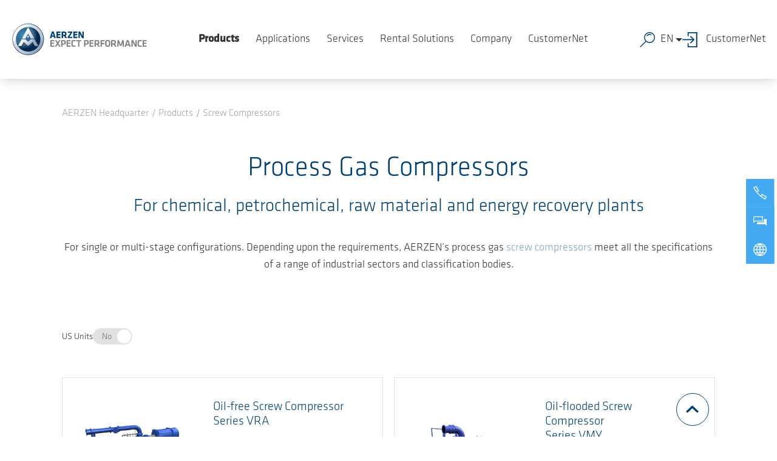

--- FILE ---
content_type: text/html; charset=utf-8
request_url: https://www.aerzen.com/products/screw-compressors/process-gas-compressors
body_size: 141918
content:
<!DOCTYPE html>
<html lang="en">
<head>

<meta charset="utf-8">
<!-- 
	This website is powered by TYPO3 - inspiring people to share!
	TYPO3 is a free open source Content Management Framework initially created by Kasper Skaarhoj and licensed under GNU/GPL.
	TYPO3 is copyright 1998-2026 of Kasper Skaarhoj. Extensions are copyright of their respective owners.
	Information and contribution at https://typo3.org/
-->



<title>Overview process gas compressors - AERZEN - Aerzen</title>
<meta name="generator" content="TYPO3 CMS">
<meta name="description" content="AERZEN process gas compressors for single or multi-stage configurations are suitable for a range of industrial sectors - Get information!">
<meta name="viewport" content="width=device-width, initial-scale=1.0, maximum-scale=5">
<meta name="keywords" content="Process gas compressors 
gas compressors 
process gas
compressors
process technology">
<meta property="og:locale" content="en_GB.UTF-8,en-GB">
<meta property="og:title" content="Overview process gas compressors - AERZEN">
<meta property="og:description" content="AERZEN process gas compressors for single or multi-stage configurations are suitable for a range of industrial sectors - Get information!">
<meta property="og:url" content="https://www.aerzen.com/products/screw-compressors/process-gas-compressors">
<meta property="og:image" content="https://www.aerzen.com/_assets/5203114ff2c4cf368f341a7b8c10f83b/Images/SocialMediaPreview.jpg">
<meta property="og:image:width" content="640">
<meta property="og:image:height" content="363">
<meta name="twitter:card" content="summary">
<meta name="twitter:site" content="{$sitepackage.meta.twitterAccount}">
<meta name="twitter:title" content="Overview process gas compressors - AERZEN">
<meta name="twitter:description" content="AERZEN process gas compressors for single or multi-stage configurations are suitable for a range of industrial sectors - Get information!">
<meta name="twitter:image" content="https://www.aerzen.com/_assets/5203114ff2c4cf368f341a7b8c10f83b/Images/SocialMediaPreview.jpg">
<meta name="google-site-verification" content="9OwxrJFearhCi8usFXviYr_rbg3_rPojnz-bcw1hdh0">
<meta name="format-detection" content="telephone=no">
<meta name="skype_toolbar" content="SKYPE_TOOLBAR_PARSER_COMPATIBLE">
<meta name="abstract" content="AERZEN process gas compressors for single or multi-stage configurations are suitable for a range of industrial sectors - Get information!">


<style media="all">
/*<![CDATA[*/
<!-- 
html{min-height:100%}body,html{scroll-behavior:smooth;scroll-padding-top:10rem}#content{overflow-x:hidden}body main>.container-fluid,body main>.container-lg,body main>.container-md,body main>.container-sm,body main>.container-xl,body main>.container-xxl{padding:0 1.5rem}@media(min-width:768px){body main>.container-fluid,body main>.container-lg,body main>.container-md,body main>.container-sm,body main>.container-xl,body main>.container-xxl{padding:0 3rem}}@media(min-width:992px){body main>.container-fluid,body main>.container-lg,body main>.container-md,body main>.container-sm,body main>.container-xl,body main>.container-xxl{padding:0 8%}}body.stop-transitions *{-webkit-transition:none!important;transition:none!important}@media only screen and (max-width:575px){.col-xs-12{margin-bottom:2rem}}@font-face{font-display:swap;font-family:Klavika;font-style:normal;font-weight:400;src:local(""),url('/_assets/5203114ff2c4cf368f341a7b8c10f83b/Frontend/Aerzen/dist/fonts/klavika-regular.woff2') format("woff2"),url('/_assets/5203114ff2c4cf368f341a7b8c10f83b/Frontend/Aerzen/dist/fonts/klavika-regular.woff') format("woff")}@font-face{font-display:swap;font-family:Klavika;font-style:normal;font-weight:300;src:local(""),url('/_assets/5203114ff2c4cf368f341a7b8c10f83b/Frontend/Aerzen/dist/fonts/klavika-light.woff2') format("woff2"),url('/_assets/5203114ff2c4cf368f341a7b8c10f83b/Frontend/Aerzen/dist/fonts/klavika-light.woff') format("woff")}@font-face{font-display:swap;font-family:Klavika;font-style:normal;font-weight:500;src:local(""),url('/_assets/5203114ff2c4cf368f341a7b8c10f83b/Frontend/Aerzen/dist/fonts/klavika-medium.woff2') format("woff2"),url('/_assets/5203114ff2c4cf368f341a7b8c10f83b/Frontend/Aerzen/dist/fonts/klavika-medium.woff') format("woff")}@font-face{font-display:swap;font-family:Klavika Bold;font-weight:700;src:local(""),url('/_assets/5203114ff2c4cf368f341a7b8c10f83b/Frontend/Aerzen/dist/fonts/klavika-bold.woff2') format("woff2"),url('/_assets/5203114ff2c4cf368f341a7b8c10f83b/Frontend/Aerzen/dist/fonts/klavika-bold.woff') format("woff")}body,html{color:#313131!important;font-family:Klavika,Helvetica Neue,arial,sans-serif;font-size:1.125rem;font-weight:300;line-height:1.56}.h1,.h2,.h3,.h4,.h5,.h6,h1,h2,h3,h4,h5,h6{color:#004171;font-family:Klavika,Helvetica Neue,arial,sans-serif;font-weight:300!important}.h1 .small,.h1 small,.h2 .small,.h2 small,.h3 .small,.h3 small,.h4 .small,.h4 small,.h5 .small,.h5 small,.h6 .small,.h6 small,h1 .small,h1 small,h2 .small,h2 small,h3 .small,h3 small,h4 .small,h4 small,h5 .small,h5 small,h6 .small,h6 small{display:block;font-family:Klavika,Helvetica Neue,arial,sans-serif;font-size:1.125rem;font-weight:300!important;text-transform:none}.h1 .small,.h1 small,.h1 small.h1,.h1 small.h2,.h1 small.h3,.h1 small.h4,.h1 small.h5,.h1 small.h6,.h2 .small,.h2 small,.h2 small.h1,.h2 small.h2,.h2 small.h3,.h2 small.h4,.h2 small.h5,.h2 small.h6,.h3 .small,.h3 small,.h3 small.h1,.h3 small.h2,.h3 small.h3,.h3 small.h4,.h3 small.h5,.h3 small.h6,.h4 .small,.h4 small,.h4 small.h1,.h4 small.h2,.h4 small.h3,.h4 small.h4,.h4 small.h5,.h4 small.h6,.h5 .small,.h5 small,.h5 small.h1,.h5 small.h2,.h5 small.h3,.h5 small.h4,.h5 small.h5,.h5 small.h6,.h6 .small,.h6 small,.h6 small.h1,.h6 small.h2,.h6 small.h3,.h6 small.h4,.h6 small.h5,.h6 small.h6,h1 .small,h1 small,h1 small.h1,h1 small.h2,h1 small.h3,h1 small.h4,h1 small.h5,h1 small.h6,h2 .small,h2 small,h2 small.h1,h2 small.h2,h2 small.h3,h2 small.h4,h2 small.h5,h2 small.h6,h3 .small,h3 small,h3 small.h1,h3 small.h2,h3 small.h3,h3 small.h4,h3 small.h5,h3 small.h6,h4 .small,h4 small,h4 small.h1,h4 small.h2,h4 small.h3,h4 small.h4,h4 small.h5,h4 small.h6,h5 .small,h5 small,h5 small.h1,h5 small.h2,h5 small.h3,h5 small.h4,h5 small.h5,h5 small.h6,h6 .small,h6 small,h6 small.h1,h6 small.h2,h6 small.h3,h6 small.h4,h6 small.h5,h6 small.h6{margin-bottom:1rem;margin-top:1rem}.h1.light,.h2.light,.h3.light,.h4.light,.h5.light,.h6.light,h1.light,h2.light,h3.light,h4.light,h5.light,h6.light{font-weight:300!important}.h1.normal,.h2.normal,.h3.normal,.h4.normal,.h5.normal,.h6.normal,h1.normal,h2.normal,h3.normal,h4.normal,h5.normal,h6.normal{font-weight:400!important}.h1.bold,.h2.bold,.h3.bold,.h4.bold,.h5.bold,.h6.bold,h1.bold,h2.bold,h3.bold,h4.bold,h5.bold,h6.bold{font-family:Klavika Bold,Helvetica Neue,arial,sans-serif;font-weight:700}.h1 .highlight-bold,.h2 .highlight-bold,.h3 .highlight-bold,.h4 .highlight-bold,.h5 .highlight-bold,.h6 .highlight-bold,h1 .highlight-bold,h2 .highlight-bold,h3 .highlight-bold,h4 .highlight-bold,h5 .highlight-bold,h6 .highlight-bold{font-family:Klavika Bold,Helvetica Neue,arial,sans-serif;font-weight:500!important}.h1,h1{line-height:1.22}.h2,h2{line-height:1.02}.h3,h3{line-height:1.17}.h4,h4{line-height:1.2;text-transform:none}.h5,h5{line-height:1.25}.h1+.h1,.h1+.h2,.h1+.h3,.h1+.h4,.h1+.h5,.h1+.h6,.h1+h1,.h1+h2,.h1+h3,.h1+h4,.h1+h5,.h1+h6,.h2+.h1,.h2+.h2,.h2+.h3,.h2+.h4,.h2+.h5,.h2+.h6,.h2+h1,.h2+h2,.h2+h3,.h2+h4,.h2+h5,.h2+h6,.h3+.h1,.h3+.h2,.h3+.h3,.h3+.h4,.h3+.h5,.h3+.h6,.h3+h1,.h3+h2,.h3+h3,.h3+h4,.h3+h5,.h3+h6,.h4+.h1,.h4+.h2,.h4+.h3,.h4+.h4,.h4+.h5,.h4+.h6,.h4+h1,.h4+h2,.h4+h3,.h4+h4,.h4+h5,.h4+h6,.h5+.h1,.h5+.h2,.h5+.h3,.h5+.h4,.h5+.h5,.h5+.h6,.h5+h1,.h5+h2,.h5+h3,.h5+h4,.h5+h5,.h5+h6,.h6+.h1,.h6+.h2,.h6+.h3,.h6+.h4,.h6+.h5,.h6+.h6,.h6+h1,.h6+h2,.h6+h3,.h6+h4,.h6+h5,.h6+h6,h1+.h1,h1+.h2,h1+.h3,h1+.h4,h1+.h5,h1+.h6,h1+h1,h1+h2,h1+h3,h1+h4,h1+h5,h1+h6,h2+.h1,h2+.h2,h2+.h3,h2+.h4,h2+.h5,h2+.h6,h2+h1,h2+h2,h2+h3,h2+h4,h2+h5,h2+h6,h3+.h1,h3+.h2,h3+.h3,h3+.h4,h3+.h5,h3+.h6,h3+h1,h3+h2,h3+h3,h3+h4,h3+h5,h3+h6,h4+.h1,h4+.h2,h4+.h3,h4+.h4,h4+.h5,h4+.h6,h4+h1,h4+h2,h4+h3,h4+h4,h4+h5,h4+h6,h5+.h1,h5+.h2,h5+.h3,h5+.h4,h5+.h5,h5+.h6,h5+h1,h5+h2,h5+h3,h5+h4,h5+h5,h5+h6,h6+.h1,h6+.h2,h6+.h3,h6+.h4,h6+.h5,h6+.h6,h6+h1,h6+h2,h6+h3,h6+h4,h6+h5,h6+h6{margin-top:-1rem}dl,figure,menu,ol,p,pre,ul{margin-top:0}.h3.cta{color:#efc628;font-family:Klavika Bold,Helvetica Neue,arial,sans-serif;font-weight:700}.font-size-xxl{font-size:calc(1.375rem + 1.5vw);font-weight:300;line-height:1.2}@media(min-width:1200px){.font-size-xxl{font-size:2.5rem}}.font-size-xl{font-size:calc(1.392rem + 1.704vw);font-weight:300;line-height:1.2}@media(min-width:1200px){.font-size-xl{font-size:2.67rem}}.font-size-large-2{font-size:calc(1.319rem + .828vw);font-weight:300;line-height:1.2}@media(min-width:1200px){.font-size-large-2{font-size:1.94rem}}.font-size-large{font-size:calc(1.292rem + .504vw);font-weight:300;line-height:1.2}@media(min-width:1200px){.font-size-large{font-size:1.67rem}}.font-size-med-2{font-size:1.11rem;font-weight:300;line-height:1.2}.font-size-med{font-size:1rem}.font-size-med,.font-size-sm-2{font-weight:300;line-height:1.2}.font-size-sm-2{font-size:.9rem}.font-size-sm{font-size:.74rem;font-weight:300;line-height:1.2}.section-symbol{font-family:Arial,sans-serif}a:focus,a:hover{-webkit-text-decoration:underline;text-decoration:underline}a:focus:before,a:hover:before{color:#004171}.icon--before{-webkit-box-orient:horizontal;-webkit-box-direction:reverse;-ms-flex-direction:row-reverse;flex-direction:row-reverse}.icon-file{display:-webkit-inline-box;display:-ms-inline-flexbox;display:inline-flex;-webkit-box-align:center;-ms-flex-align:center;align-items:center}.icon-file:after{background-image:url("data:image/svg+xml;charset=utf-8,%3Csvg xmlns='http://www.w3.org/2000/svg' width='28' height='32'%3E%3Cpath fill='%237FA0B8' d='M26.68 7.16c-.69-.95-1.66-2.05-2.72-3.12s-2.17-2.03-3.12-2.72C19.23.14 18.45 0 18 0H2.5A2.5 2.5 0 0 0 0 2.5v27A2.5 2.5 0 0 0 2.5 32h23a2.5 2.5 0 0 0 2.5-2.5V10c0-.45-.14-1.23-1.32-2.84m-4.14-1.7c.96.96 1.71 1.82 2.27 2.54H20V3.19c.72.55 1.58 1.31 2.54 2.27M26 29.5c0 .27-.23.5-.5.5h-23c-.27 0-.5-.23-.5-.5v-27c0-.27.23-.5.5-.5H18v7c0 .55.45 1 1 1h7z'/%3E%3C/svg%3E");background-position:50%;background-repeat:no-repeat;background-size:17px;content:"";display:inline-block;height:25px;margin-left:.375rem;margin-top:-4px;width:25px}.icon-file.invert{color:#fff}.icon-file.invert:after{-webkit-filter:grayscale(100%) brightness(5) brightness(.9);filter:grayscale(100%) brightness(5) brightness(.9)}.icon-excel{display:-webkit-inline-box;display:-ms-inline-flexbox;display:inline-flex;-webkit-box-align:center;-ms-flex-align:center;align-items:center}.icon-excel:after{background-image:url("data:image/svg+xml;charset=utf-8,%3Csvg xmlns='http://www.w3.org/2000/svg' width='28' height='32'%3E%3Cpath fill='%237FA0B8' d='M18.06 0c.46.014 1.24.191 2.78 1.32.95.69 2.06 1.65 3.12 2.72s2.03 2.17 2.72 3.12C27.86 8.77 28 9.55 28 10v19.5a2.5 2.5 0 0 1-2.5 2.5h-23A2.5 2.5 0 0 1 0 29.5v-27A2.5 2.5 0 0 1 2.5 0ZM18 2H2.5c-.27 0-.5.23-.5.5v27c0 .27.23.5.5.5h23c.27 0 .5-.23.5-.5V10h-7c-.55 0-1-.45-1-1zm-6.99 10L14 16.41 16.99 12h4.23l-5.07 7.57 5.72 8.42h-4.39L14 22.79l-1.57 2.35H14V28H6.13l5.72-8.42L6.78 12zM20 3.19V8h4.81c-.56-.72-1.31-1.58-2.27-2.54S20.72 3.74 20 3.19'/%3E%3C/svg%3E");background-position:50%;background-repeat:no-repeat;background-size:17px;content:"";display:inline-block;height:25px;margin-left:.375rem;margin-top:-4px;width:25px}.icon-excel.invert{color:#fff}.icon-excel.invert:after{-webkit-filter:grayscale(100%) brightness(5) brightness(.9);filter:grayscale(100%) brightness(5) brightness(.9)}.icon-image{display:-webkit-inline-box;display:-ms-inline-flexbox;display:inline-flex;-webkit-box-align:center;-ms-flex-align:center;align-items:center}.icon-image:after{background-image:url("data:image/svg+xml;charset=utf-8,%3Csvg xmlns='http://www.w3.org/2000/svg' width='28' height='32'%3E%3Cpath fill='%237FA0B8' d='M18.06 0c.46.014 1.24.191 2.78 1.32.95.69 2.06 1.65 3.12 2.72s2.03 2.17 2.72 3.12C27.86 8.77 28 9.55 28 10v19.5a2.5 2.5 0 0 1-2.5 2.5h-23A2.5 2.5 0 0 1 0 29.5v-27A2.5 2.5 0 0 1 2.5 0ZM18 2H2.5c-.27 0-.5.23-.5.5v27c0 .27.23.5.5.5h23c.27 0 .5-.23.5-.5V10h-7c-.55 0-1-.45-1-1zm-8 12 8.22 10L24 20v8H4v-4zm11-2c1.66 0 3 1.34 3 3s-1.34 3-3 3-3-1.34-3-3 1.34-3 3-3m-1-8.81V8h4.81c-.56-.72-1.31-1.58-2.27-2.54S20.72 3.75 20 3.19'/%3E%3C/svg%3E");background-position:50%;background-repeat:no-repeat;background-size:17px;content:"";display:inline-block;height:25px;margin-left:.375rem;margin-top:-4px;width:25px}.icon-image.invert{color:#fff}.icon-image.invert:after{-webkit-filter:grayscale(100%) brightness(5) brightness(.9);filter:grayscale(100%) brightness(5) brightness(.9)}.icon-pdf{display:-webkit-inline-box;display:-ms-inline-flexbox;display:inline-flex;-webkit-box-align:center;-ms-flex-align:center;align-items:center}.icon-pdf:after{background-image:url("data:image/svg+xml;charset=utf-8,%3Csvg xmlns='http://www.w3.org/2000/svg' width='28' height='32'%3E%3Cpath fill='%237FA0B8' d='M18.06 0c.46.014 1.24.191 2.78 1.32.95.69 2.06 1.65 3.12 2.72s2.03 2.17 2.72 3.12C27.86 8.77 28 9.55 28 10v19.5a2.5 2.5 0 0 1-2.5 2.5h-23A2.5 2.5 0 0 1 0 29.5v-27A2.5 2.5 0 0 1 2.5 0ZM18 2H2.5c-.27 0-.5.23-.5.5v27c0 .27.23.5.5.5h23c.27 0 .5-.23.5-.5V10h-7c-.55 0-1-.45-1-1zm-5.27 3.56.34.01c.57-.03.93.42 1.11.86l.06.15c.05.14.07.19.09.37.18 1.3-.5 5.15-.5 5.15-.04.14-.07.28-.11.44.63 1.71 1.63 3.27 2.83 4.39.45.41 1.02.76 1.57 1.08 1.23-.17 2.41-.26 3.38-.25 1.44.02 2.38.24 2.81.66.16.15.3.36.32.54.07.59.02 1.17-.26 1.59-.14.21-.37.37-.65.44-.17.05-.4.07-.65.07-1.44 0-3.72-.73-5.57-1.77-2.43.37-5.21 1.03-7.64 1.82-2.11 3.68-3.64 5.32-4.96 5.32-.24 0-.48-.06-.71-.17L3.66 26c-.33-.19-.38-.59-.31-.9.2-1 1.43-2.25 3.28-3.36.22-.14 1.15-.63 1.19-.65l.54-.29c.52-.9 1.1-1.96 1.74-3.21l.08-.16c.61-1.19 1.3-2.54 1.85-3.88l.2-.48c-.77-2.93-1.19-5.2-.78-6.71.13-.48.65-.8 1.28-.8m-5.01 16.3-.173.164a7 7 0 0 1-.337.306c-1.41 1.15-2.36 2.45-2.6 3.11.65-.29 1.64-1.23 3.11-3.58m14.018-2.92H21.5c-.42 0-.9.02-1.41.06 1.34.58 2.3.93 3.07.93.24 0 .61-.05.74-.13s.12-.48-.64-.67-.99-.19-1.76-.19Zm-8.748-4.21c-.36.93-.84 2.06-1.61 3.51-.32.59-.62 1.15-.92 1.68 1.63-.62 3.47-1.13 5.61-1.56q-.225-.165-.42-.33c-1.05-.89-1.94-2-2.66-3.3m-.04-8.49c-.165 0-.18 1.142-.18 1.446v.074c0 .8.12 2.01.36 2.78.3-.53.54-1.23.51-2.23s-.27-2.07-.69-2.07M20 3.19V8h4.81c-.56-.72-1.31-1.58-2.27-2.54S20.72 3.75 20 3.19'/%3E%3C/svg%3E");background-position:50%;background-repeat:no-repeat;background-size:17px;content:"";display:inline-block;height:25px;margin-left:.375rem;margin-top:-4px;width:25px}.icon-pdf.invert{color:#fff}.icon-pdf.invert:after{-webkit-filter:grayscale(100%) brightness(5) brightness(.9);filter:grayscale(100%) brightness(5) brightness(.9)}.icon-word{display:-webkit-inline-box;display:-ms-inline-flexbox;display:inline-flex;-webkit-box-align:center;-ms-flex-align:center;align-items:center}.icon-word:after{background-image:url("data:image/svg+xml;charset=utf-8,%3Csvg xmlns='http://www.w3.org/2000/svg' width='28' height='32'%3E%3Cpath fill='%237FA0B8' d='M18.06 0c.46.014 1.24.191 2.78 1.32.95.69 2.06 1.65 3.12 2.72s2.03 2.17 2.72 3.12C27.86 8.77 28 9.55 28 10v19.5a2.5 2.5 0 0 1-2.5 2.5h-23A2.5 2.5 0 0 1 0 29.5v-27A2.5 2.5 0 0 1 2.5 0ZM18 2H2.5c-.27 0-.5.23-.5.5v27c0 .27.23.5.5.5h23c.27 0 .5-.23.5-.5V10h-7c-.55 0-1-.45-1-1zM8.16 12l1.81 9.94L12.38 12h3.33l2.07 9.94 1.59-7.07h-1.38V12h5.33l-4.05 16h-3.14L14 18.54 11.61 28h-3.4L4.68 12zM20 3.19V8h4.81c-.56-.72-1.31-1.58-2.27-2.54S20.72 3.74 20 3.19'/%3E%3C/svg%3E");background-position:50%;background-repeat:no-repeat;background-size:17px;content:"";display:inline-block;height:25px;margin-left:.375rem;margin-top:-4px;width:25px}.icon-word.invert{color:#fff}.icon-word.invert:after{-webkit-filter:grayscale(100%) brightness(5) brightness(.9);filter:grayscale(100%) brightness(5) brightness(.9)}.icon-powerpoint{display:-webkit-inline-box;display:-ms-inline-flexbox;display:inline-flex;-webkit-box-align:center;-ms-flex-align:center;align-items:center}.icon-powerpoint:after{background-image:url("data:image/svg+xml;charset=utf-8,%3Csvg xmlns='http://www.w3.org/2000/svg' width='28' height='32'%3E%3Cpath fill='%237FA0B8' d='M18.06 0c.46.014 1.24.191 2.78 1.32.95.69 2.06 1.65 3.12 2.72s2.03 2.17 2.72 3.12C27.86 8.77 28 9.55 28 10v19.5a2.5 2.5 0 0 1-2.5 2.5h-23A2.5 2.5 0 0 1 0 29.5v-27A2.5 2.5 0 0 1 2.5 0ZM18 2H2.5c-.27 0-.5.23-.5.5v27c0 .27.23.5.5.5h23c.27 0 .5-.23.5-.5V10h-7c-.55 0-1-.45-1-1zm-2.94 10c.96 0 1.93.09 2.73.4 1.75.73 2.88 2.5 2.89 4.79 0 2.3-1.18 4.25-3.07 4.9-.76.27-1.58.31-2.48.31h-2.88v3.51h1.95v2.23H7.33v-2.23h1.93V14.25H7.33V12Zm-.29 2.39h-2.52v5.63h2.5l.272-.006q.8-.036 1.368-.304c.88-.44 1.3-1.34 1.3-2.52 0-1.12-.42-1.98-1.18-2.42-.44-.25-1-.38-1.74-.38M20 3.19V8h4.81c-.56-.72-1.31-1.58-2.27-2.54S20.72 3.74 20 3.19'/%3E%3C/svg%3E");background-position:50%;background-repeat:no-repeat;background-size:17px;content:"";display:inline-block;height:25px;margin-left:.375rem;margin-top:-4px;width:25px}.icon-powerpoint.invert{color:#fff}.icon-powerpoint.invert:after{-webkit-filter:grayscale(100%) brightness(5) brightness(.9);filter:grayscale(100%) brightness(5) brightness(.9)}.icon-zip{display:-webkit-inline-box;display:-ms-inline-flexbox;display:inline-flex;-webkit-box-align:center;-ms-flex-align:center;align-items:center}.icon-zip:after{background-image:url("data:image/svg+xml;charset=utf-8,%3Csvg xmlns='http://www.w3.org/2000/svg' width='28' height='32'%3E%3Cpath fill='%237FA0B8' d='M18.06 0c.46.014 1.24.191 2.78 1.32.95.69 2.06 1.65 3.12 2.72s2.03 2.17 2.72 3.12C27.86 8.77 28 9.55 28 10v19.5a2.5 2.5 0 0 1-2.5 2.5h-23A2.5 2.5 0 0 1 0 29.5v-27A2.5 2.5 0 0 1 2.5 0ZM6 2H2.5c-.27 0-.5.23-.5.5v27c0 .27.23.5.5.5h23c.27 0 .5-.23.5-.5V10h-7c-.55 0-1-.45-1-1V2h-8v2H6zm4 16v2h2.5c.82 0 1.5.67 1.5 1.5v5c0 .83-.68 1.5-1.5 1.5h-5c-.82 0-1.5-.67-1.5-1.5V18zm2 6H8v2h4zm2-8v2h-4v-2zm-4-2v2H6v-2zm4-2v2h-4v-2zm-4-2v2H6v-2zm4-2v2h-4V8zm6-4.81V8h4.81c-.56-.72-1.31-1.58-2.27-2.54S20.72 3.75 20 3.19M10 6v2H6V6zm4-2v2h-4V4z'/%3E%3C/svg%3E");background-position:50%;background-repeat:no-repeat;background-size:17px;content:"";display:inline-block;height:25px;margin-left:.375rem;margin-top:-4px;width:25px}.icon-zip.invert{color:#fff}.icon-zip.invert:after{-webkit-filter:grayscale(100%) brightness(5) brightness(.9);filter:grayscale(100%) brightness(5) brightness(.9)}.icon-play{display:-webkit-inline-box;display:-ms-inline-flexbox;display:inline-flex;-webkit-box-align:center;-ms-flex-align:center;align-items:center}.icon-play:after{background-image:url("data:image/svg+xml;charset=utf-8,%3Csvg xmlns='http://www.w3.org/2000/svg' width='32' height='32'%3E%3Cpath fill='%237FA0B8' d='M16 0C7.16 0 0 7.16 0 16s7.16 16 16 16 16-7.16 16-16S24.84 0 16 0m0 29C8.82 29 3 23.18 3 16S8.82 3 16 3s13 5.82 13 13-5.82 13-13 13M12 9l12 7-12 7z'/%3E%3C/svg%3E");background-position:50%;background-repeat:no-repeat;background-size:17px;content:"";display:inline-block;height:25px;margin-left:.375rem;margin-top:-4px;width:25px}.icon-play.invert{color:#fff}.icon-play.invert:after{-webkit-filter:grayscale(100%) brightness(5) brightness(.9);filter:grayscale(100%) brightness(5) brightness(.9)}.icon-email{display:-webkit-inline-box;display:-ms-inline-flexbox;display:inline-flex;-webkit-box-align:center;-ms-flex-align:center;align-items:center}.icon-email:after{background-image:url("data:image/svg+xml;charset=utf-8,%3Csvg xmlns='http://www.w3.org/2000/svg' width='30' height='30'%3E%3Cpath fill='%237FA0B8' fill-rule='evenodd' d='M15 .002c8.284 0 15 6.716 15 15s-6.716 15-15 15-15-6.716-15-15 6.716-15 15-15m7.8 13.453a.176.176 0 0 0-.284-.138c-.656.51-1.524 1.16-4.512 3.331-.595.434-1.658 1.403-2.704 1.395-1.04.005-2.083-.944-2.701-1.395-2.988-2.17-3.859-2.818-4.515-3.328a.175.175 0 0 0-.284.138v5.988c0 .776.63 1.406 1.406 1.406h12.188c.776 0 1.406-.63 1.406-1.406Zm-1.406-3.853H9.206c-.776 0-1.406.63-1.406 1.406v.557c0 .217.1.419.27.554.896.7 1.192.949 5.08 3.77.492.358 1.47 1.225 2.15 1.213.68.012 1.658-.855 2.15-1.213 2.894-2.1 3.798-2.773 4.44-3.27l.118-.091c.174-.135.335-.262.522-.41a.7.7 0 0 0 .27-.553v-.557c0-.776-.63-1.406-1.406-1.406'/%3E%3C/svg%3E");background-position:50%;background-repeat:no-repeat;background-size:17px;content:"";display:inline-block;height:25px;margin-left:.375rem;margin-top:-4px;width:25px}.icon-email.invert{color:#fff}.icon-email.invert:after{-webkit-filter:grayscale(100%) brightness(5) brightness(.9);filter:grayscale(100%) brightness(5) brightness(.9)}.icon-readmore{display:-webkit-inline-box;display:-ms-inline-flexbox;display:inline-flex;-webkit-box-align:center;-ms-flex-align:center;align-items:center}.icon-readmore:after{background-image:url("data:image/svg+xml;charset=utf-8,%3Csvg xmlns='http://www.w3.org/2000/svg' viewBox='0 0 320 192'%3E%3Cpath fill='%237FA0B8' d='M287.968 0H32.038C3.613 0-10.73 34.488 9.41 54.627l127.962 128c12.496 12.496 32.758 12.497 45.255 0l127.968-128C330.695 34.528 316.45 0 287.968 0M160 160 32 32h256z'/%3E%3C/svg%3E");background-position:50%;background-repeat:no-repeat;background-size:17px;content:"";display:inline-block;height:25px;margin-left:.375rem;margin-top:-4px;width:25px}.icon-readmore.invert{color:#fff}.icon-readmore.invert:after{-webkit-filter:grayscale(100%) brightness(5) brightness(.9);filter:grayscale(100%) brightness(5) brightness(.9)}.icon-sendmail{display:-webkit-inline-box;display:-ms-inline-flexbox;display:inline-flex;-webkit-box-align:center;-ms-flex-align:center;align-items:center}.icon-sendmail:after{background-image:url("data:image/svg+xml;charset=utf-8,%3Csvg xmlns='http://www.w3.org/2000/svg' viewBox='0 0 34 31'%3E%3Cpath fill='%237FA0B8' d='M28.766 0H3.2A3.206 3.206 0 0 0 0 3.2v19.174a3.206 3.206 0 0 0 3.2 3.2h14.379v-3.2H3.2V6.392l12.785 7.991L28.77 6.392v7.991h3.2V3.2A3.206 3.206 0 0 0 28.766 0M15.981 11.187 3.2 3.2h25.57zm11.187 6.392 6.392 6.392-6.392 6.392V25.57h-6.393v-3.2h6.392z'/%3E%3C/svg%3E");background-position:50%;background-repeat:no-repeat;background-size:17px;content:"";display:inline-block;height:25px;margin-left:.375rem;margin-top:-4px;width:25px}.icon-sendmail.invert{color:#fff}.icon-sendmail.invert:after{-webkit-filter:grayscale(100%) brightness(5) brightness(.9);filter:grayscale(100%) brightness(5) brightness(.9)}.icon-scrolltop{display:-webkit-inline-box;display:-ms-inline-flexbox;display:inline-flex;-webkit-box-align:center;-ms-flex-align:center;align-items:center}.icon-scrolltop:after{background-image:url("data:image/svg+xml;charset=utf-8,%3Csvg xmlns='http://www.w3.org/2000/svg' width='33' height='39'%3E%3Cpath fill='%237FA0B8' d='M2.063 0h28.875C32.08 0 33 .92 33 2.063v2.062c0 1.143-.92 2.063-2.062 2.063H2.063A2.06 2.06 0 0 1 0 4.124V2.063C0 .92.92 0 2.063 0M22 36.438V24.75h7.537c1.53 0 2.294-1.848 1.211-2.93L17.678 8.74a1.665 1.665 0 0 0-2.347 0L2.243 21.82c-1.083 1.082-.31 2.93 1.22 2.93H11v11.688c0 1.142.92 2.062 2.063 2.062h6.874c1.143 0 2.063-.92 2.063-2.062'/%3E%3C/svg%3E");background-position:50%;background-repeat:no-repeat;background-size:17px;content:"";display:inline-block;height:25px;margin-left:.375rem;margin-top:-4px;width:25px}.icon-scrolltop.invert{color:#fff}.icon-scrolltop.invert:after{-webkit-filter:grayscale(100%) brightness(5) brightness(.9);filter:grayscale(100%) brightness(5) brightness(.9)}.icon-link{display:-webkit-inline-box;display:-ms-inline-flexbox;display:inline-flex;-webkit-box-align:center;-ms-flex-align:center;align-items:center}.icon-link:after{background-image:url("data:image/svg+xml;charset=utf-8,%3Csvg xmlns='http://www.w3.org/2000/svg' viewBox='0 0 512 512'%3E%3Cpath fill='%237FA0B8' d='m301.149 394.704-79.2 79.19c-50.778 50.799-133.037 50.824-183.84 0-50.8-50.778-50.824-133.037 0-183.84l79.19-79.2a133 133 0 0 1 3.532-3.403c7.55-7.005 19.795-2.004 20.208 8.286.193 4.807.598 9.607 1.216 14.384.48 3.717-.746 7.447-3.397 10.096-16.48 16.469-75.142 75.128-75.3 75.286-36.738 36.759-36.731 96.188 0 132.94 36.759 36.738 96.188 36.73 132.94 0l79.2-79.2.36-.36c36.3-36.672 36.14-96.07-.37-132.58-8.214-8.214-17.577-14.58-27.585-19.11-4.566-2.065-7.426-6.666-7.134-11.67a62.2 62.2 0 0 1 2.826-15.258c2.103-6.601 9.53-9.961 15.919-7.28 15.073 6.324 29.187 15.62 41.435 27.868 50.688 50.689 50.679 133.17 0 183.85zm-90.296-93.554c12.248 12.248 26.362 21.544 41.435 27.868 6.388 2.68 13.816-.68 15.919-7.28a62.2 62.2 0 0 0 2.826-15.26c.292-5.002-2.57-9.603-7.134-11.67-10.008-4.527-19.371-10.893-27.585-19.108-36.51-36.51-36.671-95.908-.37-132.58l.36-.36 79.2-79.2c36.752-36.731 96.18-36.738 132.94 0 36.73 36.752 36.738 96.18 0 132.94-.157.157-58.82 58.817-75.3 75.286-2.651 2.65-3.878 6.379-3.397 10.096a163 163 0 0 1 1.216 14.384c.413 10.29 12.659 15.29 20.208 8.286a131 131 0 0 0 3.532-3.403l79.19-79.2c50.824-50.803 50.799-133.062 0-183.84-50.802-50.824-133.062-50.8-183.84 0l-79.2 79.19c-50.68 50.682-50.688 133.163 0 183.85z'/%3E%3C/svg%3E");background-position:50%;background-repeat:no-repeat;background-size:17px;content:"";display:inline-block;height:25px;margin-left:.375rem;margin-top:-4px;width:25px}.icon-link.invert{color:#fff}.icon-link.invert:after{-webkit-filter:grayscale(100%) brightness(5) brightness(.9);filter:grayscale(100%) brightness(5) brightness(.9)}.icon-file_download{display:-webkit-inline-box;display:-ms-inline-flexbox;display:inline-flex;-webkit-box-align:center;-ms-flex-align:center;align-items:center}.icon-file_download:after{background-image:url("data:image/svg+xml;charset=utf-8,%3Csvg xmlns='http://www.w3.org/2000/svg' width='16' height='16'%3E%3Cpath fill='%237FA0B8' d='M14 11v3H2v-3H0v3c0 1.1.9 2 2 2h12c1.1 0 2-.9 2-2v-3zm-1-4-1.41-1.41L9 8.17V0H7v8.17L4.41 5.59 3 7l5 5z'/%3E%3C/svg%3E");background-position:50%;background-repeat:no-repeat;background-size:17px;content:"";display:inline-block;height:25px;margin-left:.375rem;margin-top:-4px;width:25px}.icon-file_download.invert{color:#fff}.icon-file_download.invert:after{-webkit-filter:grayscale(100%) brightness(5) brightness(.9);filter:grayscale(100%) brightness(5) brightness(.9)}.icon-arrow_forward{display:-webkit-inline-box;display:-ms-inline-flexbox;display:inline-flex;-webkit-box-align:center;-ms-flex-align:center;align-items:center}.icon-arrow_forward:after{background-image:url("data:image/svg+xml;charset=utf-8,%3Csvg xmlns='http://www.w3.org/2000/svg' width='16' height='16'%3E%3Cpath fill='%237FA0B8' d='M8 0 6.59 1.41 12.17 7H0v2h12.17l-5.58 5.59L8 16l8-8z'/%3E%3C/svg%3E");background-position:50%;background-repeat:no-repeat;background-size:17px;content:"";display:inline-block;height:25px;margin-left:.375rem;margin-top:-4px;width:25px}.icon-arrow_forward.invert{color:#fff}.icon-arrow_forward.invert:after{-webkit-filter:grayscale(100%) brightness(5) brightness(.9);filter:grayscale(100%) brightness(5) brightness(.9)}.icon-description{display:-webkit-inline-box;display:-ms-inline-flexbox;display:inline-flex;-webkit-box-align:center;-ms-flex-align:center;align-items:center}.icon-description:after{background-image:url("data:image/svg+xml;charset=utf-8,%3Csvg xmlns='http://www.w3.org/2000/svg' fill='%237FA0B8' viewBox='0 0 16 20'%3E%3Cpath d='M4 14h8v2H4zm0-4h8v2H4zm6-10H2C.9 0 0 .9 0 2v16c0 1.1.89 2 1.99 2H14c1.1 0 2-.9 2-2V6zm4 18H2V2h7v5h5z'/%3E%3C/svg%3E");background-position:50%;background-repeat:no-repeat;background-size:17px;content:"";display:inline-block;height:25px;margin-left:.375rem;margin-top:-4px;width:25px}.icon-description.invert{color:#fff}.icon-description.invert:after{-webkit-filter:grayscale(100%) brightness(5) brightness(.9);filter:grayscale(100%) brightness(5) brightness(.9)}.icon-lightbulb{display:-webkit-inline-box;display:-ms-inline-flexbox;display:inline-flex;-webkit-box-align:center;-ms-flex-align:center;align-items:center}.icon-lightbulb:after{background-image:url("data:image/svg+xml;charset=utf-8,%3Csvg xmlns='http://www.w3.org/2000/svg' fill='%237FA0B8' viewBox='0 0 14 20'%3E%3Cpath d='M4 19c0 .55.45 1 1 1h4c.55 0 1-.45 1-1v-1H4zM7 0C3.14 0 0 3.14 0 7c0 2.38 1.19 4.47 3 5.74V15c0 .55.45 1 1 1h6c.55 0 1-.45 1-1v-2.26c1.81-1.27 3-3.36 3-5.74 0-3.86-3.14-7-7-7m2.85 11.1-.85.6V14H5v-2.3l-.85-.6A5 5 0 0 1 2 7c0-2.76 2.24-5 5-5s5 2.24 5 5c0 1.63-.8 3.16-2.15 4.1'/%3E%3C/svg%3E");background-position:50%;background-repeat:no-repeat;background-size:17px;content:"";display:inline-block;height:25px;margin-left:.375rem;margin-top:-4px;width:25px}.icon-lightbulb.invert{color:#fff}.icon-lightbulb.invert:after{-webkit-filter:grayscale(100%) brightness(5) brightness(.9);filter:grayscale(100%) brightness(5) brightness(.9)}.icon-insights{display:-webkit-inline-box;display:-ms-inline-flexbox;display:inline-flex;-webkit-box-align:center;-ms-flex-align:center;align-items:center}.icon-insights:after{background-image:url("data:image/svg+xml;charset=utf-8,%3Csvg xmlns='http://www.w3.org/2000/svg' fill='%237FA0B8' viewBox='0 0 22 17'%3E%3Cpath d='M20 5c1.1 0 2 .9 2 2 0 1.45-1.44 2.26-2.51 1.93l-3.56 3.55C16.27 13.56 15.45 15 14 15c-1.46 0-2.27-1.45-1.93-2.52L9.52 9.93c-.3.09-.74.09-1.04 0l-4.55 4.56C4.26 15.56 3.45 17 2 17c-1.1 0-2-.9-2-2 0-1.45 1.44-2.26 2.51-1.93l4.56-4.55C6.73 7.44 7.55 6 9 6c1.46 0 2.27 1.45 1.93 2.52l2.55 2.55c.3-.09.74-.09 1.04 0l3.55-3.56C17.74 6.44 18.55 5 20 5M2.5 3 3 5l2 .5L3 6l-.5 2L2 6l-2-.5L2 5zM14 0l.94 2.07L17 3l-2.06.93L14 6l-.92-2.07L11 3l2.08-.93z'/%3E%3C/svg%3E");background-position:50%;background-repeat:no-repeat;background-size:17px;content:"";display:inline-block;height:25px;margin-left:.375rem;margin-top:-4px;width:25px}.icon-insights.invert{color:#fff}.icon-insights.invert:after{-webkit-filter:grayscale(100%) brightness(5) brightness(.9);filter:grayscale(100%) brightness(5) brightness(.9)}.icon-facebook{display:-webkit-inline-box;display:-ms-inline-flexbox;display:inline-flex;-webkit-box-align:center;-ms-flex-align:center;align-items:center}.icon-facebook:after{background-image:url("data:image/svg+xml;charset=utf-8,%3Csvg xmlns='http://www.w3.org/2000/svg' width='30' height='30' viewBox='0 0 448 448'%3E%3Cpath fill='%237FA0B8' fill-rule='evenodd' d='M400 0H48C21.49 0 0 21.49 0 48v352c0 26.51 21.49 48 48 48h137.25V295.69h-63V224h63v-54.64c0-62.15 37-96.48 93.67-96.48 27.14 0 55.52 4.84 55.52 4.84v61h-31.27c-30.81 0-40.42 19.12-40.42 38.73V224h68.78l-11 71.69h-57.78V448H400c26.51 0 48-21.49 48-48V48c0-26.51-21.49-48-48-48'/%3E%3C/svg%3E");background-position:50%;background-repeat:no-repeat;background-size:17px;content:"";display:inline-block;height:25px;margin-left:.375rem;margin-top:-4px;width:25px}.icon-facebook.invert{color:#fff}.icon-facebook.invert:after{-webkit-filter:grayscale(100%) brightness(5) brightness(.9);filter:grayscale(100%) brightness(5) brightness(.9)}.icon-linkedin{display:-webkit-inline-box;display:-ms-inline-flexbox;display:inline-flex;-webkit-box-align:center;-ms-flex-align:center;align-items:center}.icon-linkedin:after{background-image:url("data:image/svg+xml;charset=utf-8,%3Csvg xmlns='http://www.w3.org/2000/svg' viewBox='0 0 146.66 146.66'%3E%3Cpath fill='%237FA0B8' d='M128.7 0H17.95C8.04 0 0 8.04 0 17.95V128.7c0 9.91 8.04 17.95 17.95 17.95H128.7c9.91 0 17.95-8.04 17.95-17.95V17.95C146.65 8.04 138.61 0 128.7 0M46.44 121.89H26.51V57.15h19.93zm-9.98-73.42c-6.55 0-11.85-5.31-11.85-11.85s5.31-11.85 11.85-11.85 11.85 5.31 11.85 11.85S43 48.47 36.46 48.47m65.33 73.34-.14-39.04c-.1-.6-.97-5.55-5.62-8.07-4.29-2.33-8.51-.81-9.4-.46-4.6 1.81-7.71 6.66-7.89 12.27v35.37H59.59V57.15h19.15v7.36c2.4-2.88 6.16-6.22 11.6-8.05 3.1-1.05 13-3.72 21.77 2.58 9.44 6.78 9.49 18.15 9.48 19.25 0 14.52.01 29.04.02 43.56-6.6-.01-13.21-.02-19.81-.04Z'/%3E%3C/svg%3E");background-position:50%;background-repeat:no-repeat;background-size:17px;content:"";display:inline-block;height:25px;margin-left:.375rem;margin-top:-4px;width:25px}.icon-linkedin.invert{color:#fff}.icon-linkedin.invert:after{-webkit-filter:grayscale(100%) brightness(5) brightness(.9);filter:grayscale(100%) brightness(5) brightness(.9)}.icon-youtube{display:-webkit-inline-box;display:-ms-inline-flexbox;display:inline-flex;-webkit-box-align:center;-ms-flex-align:center;align-items:center}.icon-youtube:after{background-image:url("data:image/svg+xml;charset=utf-8,%3Csvg xmlns='http://www.w3.org/2000/svg' viewBox='0 0 146.73 103.33'%3E%3Cpath fill='%237FA0B8' d='M144.77 18.17c-1.03-8.38-9.09-15.81-17.44-16.4a822 822 0 0 0-107.93.01C11.05 2.37 2.99 9.8 1.96 18.17a287.6 287.6 0 0 0 0 66.99c1.03 8.38 9.09 15.81 17.44 16.4 35.98 2.37 71.95 2.37 107.93 0 8.36-.59 16.41-8.02 17.44-16.4 2.61-22.33 2.61-44.66 0-66.98ZM77.78 61.54 58.04 71.97V30.25l19.74 10.43 19.74 10.43z'/%3E%3C/svg%3E");background-position:50%;background-repeat:no-repeat;background-size:17px;content:"";display:inline-block;height:25px;margin-left:.375rem;margin-top:-4px;width:25px}.icon-youtube.invert{color:#fff}.icon-youtube.invert:after{-webkit-filter:grayscale(100%) brightness(5) brightness(.9);filter:grayscale(100%) brightness(5) brightness(.9)}.icon-instagram{display:-webkit-inline-box;display:-ms-inline-flexbox;display:inline-flex;-webkit-box-align:center;-ms-flex-align:center;align-items:center}.icon-instagram:after{background-image:url("data:image/svg+xml;charset=utf-8,%3Csvg xmlns='http://www.w3.org/2000/svg' width='30' height='30' viewBox='0 0 448 512'%3E%3Cpath fill='%237FA0B8' fill-rule='evenodd' d='M224.1 141c-63.6 0-114.9 51.3-114.9 114.9s51.3 114.9 114.9 114.9S339 319.5 339 255.9 287.7 141 224.1 141m0 189.6c-41.1 0-74.7-33.5-74.7-74.7s33.5-74.7 74.7-74.7 74.7 33.5 74.7 74.7-33.6 74.7-74.7 74.7m146.4-194.3c0 14.9-12 26.8-26.8 26.8-14.9 0-26.8-12-26.8-26.8s12-26.8 26.8-26.8 26.8 12 26.8 26.8m76.1 27.2c-1.7-35.9-9.9-67.7-36.2-93.9-26.2-26.2-58-34.4-93.9-36.2-37-2.1-147.9-2.1-184.9 0-35.8 1.7-67.6 9.9-93.9 36.1s-34.4 58-36.2 93.9c-2.1 37-2.1 147.9 0 184.9 1.7 35.9 9.9 67.7 36.2 93.9s58 34.4 93.9 36.2c37 2.1 147.9 2.1 184.9 0 35.9-1.7 67.7-9.9 93.9-36.2 26.2-26.2 34.4-58 36.2-93.9 2.1-37 2.1-147.8 0-184.8M398.8 388c-7.8 19.6-22.9 34.7-42.6 42.6-29.5 11.7-99.5 9-132.1 9s-102.7 2.6-132.1-9c-19.6-7.8-34.7-22.9-42.6-42.6-11.7-29.5-9-99.5-9-132.1s-2.6-102.7 9-132.1c7.8-19.6 22.9-34.7 42.6-42.6 29.5-11.7 99.5-9 132.1-9s102.7-2.6 132.1 9c19.6 7.8 34.7 22.9 42.6 42.6 11.7 29.5 9 99.5 9 132.1s2.7 102.7-9 132.1'/%3E%3C/svg%3E");background-position:50%;background-repeat:no-repeat;background-size:17px;content:"";display:inline-block;height:25px;margin-left:.375rem;margin-top:-4px;width:25px}.icon-instagram.invert{color:#fff}.icon-instagram.invert:after{-webkit-filter:grayscale(100%) brightness(5) brightness(.9);filter:grayscale(100%) brightness(5) brightness(.9)}.icon-twitter{display:-webkit-inline-box;display:-ms-inline-flexbox;display:inline-flex;-webkit-box-align:center;-ms-flex-align:center;align-items:center}.icon-twitter:after{background-image:url("data:image/svg+xml;charset=utf-8,%3Csvg xmlns='http://www.w3.org/2000/svg' width='30' height='30'%3E%3Cpath fill='%237FA0B8' fill-rule='evenodd' d='M15 .002c8.284 0 15 6.716 15 15s-6.716 15-15 15-15-6.716-15-15 6.716-15 15-15m3.184 9.003a3.073 3.073 0 0 0-3.074 3.074c0 .238.028.476.076.704a8.74 8.74 0 0 1-6.34-3.217c-.266.457-.418.98-.418 1.551 0 1.066.543 2.009 1.37 2.56a3.1 3.1 0 0 1-1.389-.39v.039a3.075 3.075 0 0 0 2.465 3.017 3.3 3.3 0 0 1-.809.104c-.2 0-.39-.019-.58-.047a3.08 3.08 0 0 0 2.874 2.132 6.16 6.16 0 0 1-3.817 1.313 6 6 0 0 1-.742-.038 8.7 8.7 0 0 0 4.72 1.38c5.654 0 8.748-4.682 8.748-8.747 0-.133 0-.266-.01-.4.6-.437 1.123-.98 1.542-1.589a6.2 6.2 0 0 1-1.77.476 3.07 3.07 0 0 0 1.351-1.694c-.59.352-1.256.61-1.951.742a3.07 3.07 0 0 0-2.246-.97'/%3E%3C/svg%3E");background-position:50%;background-repeat:no-repeat;background-size:17px;content:"";display:inline-block;height:25px;margin-left:.375rem;margin-top:-4px;width:25px}.icon-twitter.invert{color:#fff}.icon-twitter.invert:after{-webkit-filter:grayscale(100%) brightness(5) brightness(.9);filter:grayscale(100%) brightness(5) brightness(.9)}.icon-spotify{display:-webkit-inline-box;display:-ms-inline-flexbox;display:inline-flex;-webkit-box-align:center;-ms-flex-align:center;align-items:center}.icon-spotify:after{background-image:url("data:image/svg+xml;charset=utf-8,%3Csvg xmlns='http://www.w3.org/2000/svg' viewBox='0 0 147.4 147.4'%3E%3Cpath fill='%237FA0B8' d='M70.08 1.5c-54.7 2.48-86.84 63.89-57.65 110.59 28.1 44.95 93.75 45.26 122.16.48 31.47-49.6-6.2-113.72-64.51-111.07m28.27 104.74c-1.46-.19-5.3-2.62-6.96-3.39-16.38-7.64-35.36-9.48-52.92-5.05-4.38.06-5.64-6.08-1.53-7.59 3.87-1.43 11.76-2.25 15.97-2.44 13.61-.63 26.93 1.61 39.4 6.98 2 .86 8.67 3.83 9.75 5.36 1.95 2.76-.35 6.58-3.69 6.14zm5.91-16.97c-1.8-.75-3.71-1.97-5.53-2.81-16.5-7.64-35.37-10.55-53.47-8.2-2.8.36-5.86 1.27-8.52 1.55-6.37.67-8.72-8.3-1.09-10.15 6.11-1.48 13.55-2.15 19.85-2.3 15.95-.39 32.56 3.09 47.02 9.71 1.95.89 6.78 3.01 7.93 4.58 3.11 4.24-1.22 9.7-6.19 7.63zm10.03-18.23c-1.87-.15-5.41-2.33-7.31-3.19-21.66-9.78-44.02-12.77-67.61-9.3-3.33.49-6.77 2.02-9.78-.19-4.28-3.14-2.93-9.68 2.11-11.07 5.59-1.55 14.21-2.3 20.06-2.53 21.05-.81 42.05 3.11 61.07 12.06 1.72.81 5.56 2.49 6.7 3.8 3.77 4.29.41 10.87-5.24 10.42'/%3E%3C/svg%3E");background-position:50%;background-repeat:no-repeat;background-size:17px;content:"";display:inline-block;height:25px;margin-left:.375rem;margin-top:-4px;width:25px}.icon-spotify.invert{color:#fff}.icon-spotify.invert:after{-webkit-filter:grayscale(100%) brightness(5) brightness(.9);filter:grayscale(100%) brightness(5) brightness(.9)}.icon-apple_podcast{display:-webkit-inline-box;display:-ms-inline-flexbox;display:inline-flex;-webkit-box-align:center;-ms-flex-align:center;align-items:center}.icon-apple_podcast:after{background-image:url("data:image/svg+xml;charset=utf-8,%3Csvg xmlns='http://www.w3.org/2000/svg' fill='currentColor' fill-rule='evenodd' stroke-linejoin='round' stroke-miterlimit='2' clip-rule='evenodd' viewBox='0 0 148 148'%3E%3Cpath fill='%237fa0b8' d='M145.99 37.43v72.55c0 19.874-16.136 36.01-36.01 36.01H37.43c-19.874 0-36.01-16.136-36.01-36.01V37.43c0-19.874 16.136-36.01 36.01-36.01h72.55c19.874 0 36.01 16.136 36.01 36.01M83.17 95.57c0-5.195-4.275-9.47-9.47-9.47s-9.47 4.275-9.47 9.47c0 .69.08 1.37.22 2.02l2.59 23.61c0 3.68 2.98 6.67 6.67 6.67s6.67-2.98 6.67-6.67l2.58-23.61c.14-.65.22-1.33.22-2.02zm-.02-23.67c0-5.22-4.23-9.45-9.45-9.45s-9.45 4.23-9.45 9.45 4.23 9.45 9.45 9.45 9.45-4.23 9.45-9.45m8.96 21.96c.91 0 1.82-.35 2.51-1.04a29.5 29.5 0 0 0 6.5-9.79c1.44-3.54 2.17-7.29 2.17-11.13s-.73-7.58-2.17-11.13a29.5 29.5 0 0 0-6.5-9.79 29.5 29.5 0 0 0-9.79-6.5 29.4 29.4 0 0 0-11.13-2.17c-3.84 0-7.58.73-11.13 2.17a29.5 29.5 0 0 0-9.79 6.5 29.5 29.5 0 0 0-6.5 9.79 29.4 29.4 0 0 0-2.17 11.13c0 3.84.73 7.58 2.17 11.13a29.5 29.5 0 0 0 6.5 9.79 3.544 3.544 0 0 0 5.02 0 3.544 3.544 0 0 0 0-5.02c-8.77-8.77-8.77-23.03 0-31.8 4.25-4.25 9.89-6.59 15.9-6.59S85.35 51.75 89.6 56s6.59 9.89 6.59 15.9-2.34 11.65-6.59 15.9a3.544 3.544 0 0 0 0 5.02c.69.69 1.6 1.04 2.51 1.04m-.35 24.34h.02c.46 0 .93-.09 1.38-.28a49.7 49.7 0 0 0 15.87-10.7 49.8 49.8 0 0 0 10.7-15.87c2.61-6.16 3.93-12.7 3.93-19.44s-1.32-13.28-3.93-19.44a49.7 49.7 0 0 0-10.7-15.87 49.8 49.8 0 0 0-15.87-10.7c-6.16-2.61-12.7-3.93-19.44-3.93s-13.28 1.32-19.44 3.93a49.7 49.7 0 0 0-15.87 10.7 49.8 49.8 0 0 0-10.7 15.87c-2.61 6.16-3.93 12.7-3.93 19.44s1.33 13.28 3.93 19.44a49.7 49.7 0 0 0 10.7 15.87 49.8 49.8 0 0 0 15.87 10.7c.437.184.906.279 1.38.279a3.566 3.566 0 0 0 3.549-3.549 3.56 3.56 0 0 0-2.169-3.27c-5.1-2.16-9.68-5.24-13.62-9.18a42.9 42.9 0 0 1-9.18-13.62c-2.24-5.27-3.37-10.89-3.37-16.67s1.14-11.39 3.37-16.67a42.7 42.7 0 0 1 9.18-13.62c3.94-3.93 8.52-7.02 13.62-9.18 5.28-2.24 10.89-3.37 16.67-3.37s11.39 1.14 16.67 3.37A42.6 42.6 0 0 1 104 41.62c3.93 3.94 7.02 8.52 9.18 13.62 2.24 5.27 3.37 10.89 3.37 16.67s-1.14 11.39-3.37 16.67c-2.15 5.1-5.24 9.68-9.18 13.62a42.9 42.9 0 0 1-13.62 9.18 3.546 3.546 0 0 0-1.89 4.65 3.54 3.54 0 0 0 3.27 2.17'/%3E%3C/svg%3E");background-position:50%;background-repeat:no-repeat;background-size:17px;content:"";display:inline-block;height:25px;margin-left:.375rem;margin-top:-4px;width:25px}.icon-apple_podcast.invert{color:#fff}.icon-apple_podcast.invert:after{-webkit-filter:grayscale(100%) brightness(5) brightness(.9);filter:grayscale(100%) brightness(5) brightness(.9)}.icon-amazon_music{display:-webkit-inline-box;display:-ms-inline-flexbox;display:inline-flex;-webkit-box-align:center;-ms-flex-align:center;align-items:center}.icon-amazon_music:after{background-image:url("data:image/svg+xml;charset=utf-8,%3Csvg xmlns='http://www.w3.org/2000/svg' viewBox='0 0 147.4 147.4'%3E%3Cpath fill='%237FA0B8' d='M113.46 1.42H33.94c-17.96 0-32.52 14.56-32.52 32.52v79.51c0 17.97 14.56 32.53 32.53 32.53h79.51c17.97 0 32.53-14.56 32.53-32.53V33.94c0-17.97-14.56-32.53-32.53-32.53zm7.91 58.74c2.35-1.01 5.13-1.15 7.48-.44.98.3 1.84.71 2.67 1.21v4.45c-2.6-1.79-5.6-2.29-7.92-1.04-2.46 1.35-3.9 4.17-3.83 7.14-.04 3.27 1.05 6.3 3.33 7.71 2.02 1.38 5.2 1.38 8.42.87v3.7c-1.26.4-2.6.64-3.98.77-2.28.17-4.81-.17-7.05-1.38-2.28-1.18-3.94-3.23-4.88-5.29-.9-2.12-1.23-4.28-1.26-6.33-.11-4.37 2.24-9.29 7.01-11.37zm-15.14-11.72c2 0 3.61 1.62 3.61 3.61s-1.62 3.61-3.61 3.61-3.61-1.62-3.61-3.61 1.62-3.61 3.61-3.61m2.71 10.84v25.3h-5.42v-25.3zM80.93 77.95c2.31.94 5.13 1.92 7.34 2.13 2.2.25 4.63-.04 6.04-.81.69-.42.83-1 .83-1.66s-.13-1.02-.44-1.51c-.57-.89-2.16-1.56-4.65-2.16-1.23-.35-2.57-.7-4.05-1.5-1.48-.67-4.49-3.08-3.91-7.2.31-2.2 2.59-4.36 5.79-5.36 3.72-1.17 7.77-.59 11.13 1.02v4.48c-3-1.54-6.58-2.32-9.61-1.3-.9.28-2.1.91-2.1 2.04 0 2.71 3.14 3.23 4.34 3.61 1.23.38 2.57.73 4.01 1.47 1.45.7 4.34 2.45 4.34 6.44s-1.89 5.23-3.44 5.86c-3.22 1.4-6.07 1.15-8.85.77-2.35-.42-4.63-1.12-6.76-2.45v-3.88zm-24.4-18.66h5.42l.01 8.74c.05 2.86.04 5.97.01 8.61-.13 1.41 1.45 3.06 3.53 3.31 1.11.12 1.93.03 3.2-.51.75-.3 1.52-.55 2.28-.81V59.28h5.42v24.65h-5.42v-.85c-.15.08-.29.17-.43.24-1.38.82-3.59 1.4-5.47 1.24-1.96-.13-3.93-.81-5.54-2.12-1.6-1.29-2.8-3.31-2.96-5.53-.1-3.18-.07-5.91-.04-8.88v-8.74zm-39.75-.01h5.42v2.49c1.34-.48 2.66-.99 4.01-1.45 1.93-.69 4.36-.55 6.26.51.79.42 1.48 1.02 2.09 1.7 2.03-.75 4.06-1.51 6.1-2.21 1.93-.69 4.36-.55 6.26.51a8.02 8.02 0 0 1 3.95 5.12c.14.55.2 1.11.23 1.67v1.15l.04 2.26-.02 4.52v9.04h-5.43l-.02-17.51c-.15-1.54-1.88-2.88-3.68-2.39-1.84.49-3.7.92-5.55 1.37.12.52.19 1.04.22 1.56v1.15l.04 2.26-.02 4.52v9.04h-5.43l-.02-17.51c-.15-1.54-1.88-2.88-3.68-2.39-1.77.47-3.55.89-5.33 1.32v18.58H16.8V59.31zm106.68 46.7c-8 5.67-16.94 9.41-26.33 11.84-9.38 2.4-19.14 3.3-28.86 2.63-9.71-.65-19.2-3.02-28.14-6.48-8.91-3.58-17.34-8.18-24.78-14.21a.895.895 0 0 1-.13-1.27c.28-.34.76-.43 1.13-.23l.05.03c8.13 4.4 16.82 7.77 25.54 10.44 8.79 2.5 17.74 4.29 26.74 4.66 8.98.31 18.06-.39 26.92-2.23 8.83-1.82 17.73-4.47 25.91-8.24l.14-.07c.91-.42 1.98-.02 2.4.89.38.81.11 1.74-.59 2.23zm4.03 10.7c-1 .76-2.01.51-1.51-.76 1.51-4.05 4.77-12.65 3.26-14.68-1.76-2.28-10.8-1.01-14.81-.51-1.25 0-1.25-1.01-.25-1.77 3.51-2.53 8.28-3.54 12.3-3.54s7.53.76 8.28 2.02c1.25 1.51-.51 13.41-7.28 19.23z'/%3E%3C/svg%3E");background-position:50%;background-repeat:no-repeat;background-size:17px;content:"";display:inline-block;height:25px;margin-left:.375rem;margin-top:-4px;width:25px}.icon-amazon_music.invert{color:#fff}.icon-amazon_music.invert:after{-webkit-filter:grayscale(100%) brightness(5) brightness(.9);filter:grayscale(100%) brightness(5) brightness(.9)}.icon-support_agent{display:-webkit-inline-box;display:-ms-inline-flexbox;display:inline-flex;-webkit-box-align:center;-ms-flex-align:center;align-items:center}.icon-support_agent:before{background-image:url("data:image/svg+xml;charset=utf-8,%3Csvg xmlns='http://www.w3.org/2000/svg' width='20' height='18'%3E%3Cpath fill='%23004171' d='M10 0c4.74 0 9 3.73 9 9.22.59.31 1 .92 1 1.62v2.3c0 .72-.41 1.33-1 1.64V16c0 1.1-.9 2-2 2H9v-2h8V8.9c0-3.87-3.13-7-7-7s-7 3.13-7 7V15H2c-1.1 0-2-.9-2-2v-2c0-.74.4-1.38 1-1.72C1 3.65 5.31 0 10 0M7 9a1 1 0 1 1 0 2 1 1 0 0 1 0-2m6 0a1 1 0 1 1 0 2 1 1 0 0 1 0-2m-2.95-6A6.04 6.04 0 0 1 16 8.03C12.88 8 10.19 6.19 8.88 3.56a8.07 8.07 0 0 1-4.86 5.89C3.76 5.51 7.02 3 10.05 3'/%3E%3C/svg%3E");background-position:50%;background-repeat:no-repeat;background-size:25px;content:"";display:inline-block;height:25px;margin-right:.5rem;margin-top:-4px;width:25px}.icon-amazon_music,.icon-apple_podcast,.icon-facebook,.icon-instagram,.icon-linkedin,.icon-spotify,.icon-twitter,.icon-youtube{display:inline-block;height:3em;overflow:hidden;position:relative;text-indent:100%;white-space:nowrap;width:3em}.icon-amazon_music:after,.icon-apple_podcast:after,.icon-facebook:after,.icon-instagram:after,.icon-linkedin:after,.icon-spotify:after,.icon-twitter:after,.icon-youtube:after{background-size:50%;height:100%;left:0;margin-left:0;position:absolute;text-indent:0;top:0;width:100%}body .btn,body a.btn{color:#fff;margin-bottom:.2rem;padding:.5rem 1rem .4rem;text-align:left;-webkit-text-decoration:none;text-decoration:none;width:auto}@media(min-width:768px){body .btn,body a.btn{padding:.5rem 3rem .4rem}}body .btn:focus,body .btn:hover,body a.btn:focus,body a.btn:hover{-webkit-box-shadow:none;box-shadow:none;-webkit-text-decoration:none;text-decoration:none}body .btn:active,body .btn:disabled,body .btn:focus,body .btn:hover,body a.btn:active,body a.btn:disabled,body a.btn:focus,body a.btn:hover{color:#fff}body .btn-full,body a.btn-full{width:100%}body .btn-compact,body a.btn-compact{padding:.5rem 1rem .4rem}body .btn.has-icon,body a.btn.has-icon{display:-webkit-inline-box;display:-ms-inline-flexbox;display:inline-flex}body .btn.has-icon:after,body a.btn.has-icon:after{-webkit-filter:grayscale(100%) brightness(5) brightness(.9);filter:grayscale(100%) brightness(5) brightness(.9)}body .btn.btn-primary,body a.btn.btn-primary{background-color:#004171;border-color:#004171}body .btn.btn-primary:hover,body a.btn.btn-primary:hover{background-color:#002e50;border-color:#002e50}body .btn.btn-primary:active,body a.btn.btn-primary:active{background-color:#004171;border-color:#004171}body .btn.btn-primary:disabled,body a.btn.btn-primary:disabled{background-color:#7fa0b8;border-color:#7fa0b8}body .btn.btn-secondary,body a.btn.btn-secondary{background-color:#44aaf2;border-color:#44aaf2;color:#fff}body .btn.btn-secondary:active,body .btn.btn-secondary:hover,body a.btn.btn-secondary:active,body a.btn.btn-secondary:hover{background-color:#2389d1;border-color:#2389d1;color:#fff}body .btn.btn-secondary:disabled,body a.btn.btn-secondary:disabled{background-color:#a2d8ff;border-color:#a2d8ff;color:#fff}body .btn.btn-cta,body a.btn.btn-cta{background-color:#efc628;border-color:#efc628;color:#004171}body .btn.btn-cta:active,body .btn.btn-cta:hover,body a.btn.btn-cta:active,body a.btn.btn-cta:hover{background-color:#ffd32b;border-color:#ffd32b;color:#004171}body .btn.btn-cta:disabled,body a.btn.btn-cta:disabled{background-color:#f6de97;border-color:#f6de97;color:#004171}body .btn.btn-bare-primary,body a.btn.btn-bare-primary{background-color:#fff;border:1px solid;color:#004171}body .btn.btn-bare-primary:hover,body a.btn.btn-bare-primary:hover{background-color:#002e50;border-color:#002e50;color:#fff}body .btn.btn-bare-primary:active,body a.btn.btn-bare-primary:active{background-color:#002e50;border-color:#002e50;color:#004171}body .btn.btn-bare-primary:disabled,body a.btn.btn-bare-primary:disabled{background-color:#7fa0b8;border-color:#7fa0b8;color:#fff}body .btn.btn-bare-secondary,body a.btn.btn-bare-secondary{border:1px solid;color:#44aaf2}body .btn.btn-bare-secondary:hover,body a.btn.btn-bare-secondary:hover{background-color:#2389d1;border-color:#44aaf2;color:#fff}body .btn.btn-bare-secondary:active,body a.btn.btn-bare-secondary:active{background-color:#2389d1;border-color:#2389d1;color:#44aaf2}body .btn.btn-bare-secondary:disabled,body a.btn.btn-bare-secondary:disabled{background-color:#f6de97;border-color:#f6de97;color:#fff}body .btn.btn-white,body a.btn.btn-white{background-color:#fff;border-color:#fff;color:#313131}body .btn.btn-white:hover,body a.btn.btn-white:hover{background-color:#313131;border-color:#fff;color:#fff}body .btn.btn-white:active,body a.btn.btn-white:active{background-color:#fff;border-color:#fff;color:#313131}body .btn.btn-white:disabled,body a.btn.btn-white:disabled{background-color:#f7f7f7;border-color:#fff;color:#fff}img,svg{height:auto;max-width:100%;vertical-align:top;-ms-interpolation-mode:bicubic}img.has-border{border:1px solid #a2a2a2;padding:0}img.has-border:focus,img.has-border:hover{border-color:#7c7c7c}img.grayscale{-webkit-filter:grayscale(100%);-moz-filter:grayscale(100%);-ms-filter:grayscale(100%);filter:grayscale(100%)}img.grayscale:focus,img.grayscale:hover{-webkit-filter:grayscale(0);-moz-filter:grayscale(0);-ms-filter:grayscale(0);filter:grayscale(0)}.figure{display:table!important;margin:0;width:100%}.figure a,.figure picture{display:block;position:relative}.figure picture{height:auto;max-width:100%}.figure .figure-caption{caption-side:bottom;display:table-caption;font-style:italic;margin-bottom:1rem;padding-top:.3rem}.glightbox-clean .gclose{padding:0}.responsive-video{height:100%;max-width:none;overflow:hidden;position:relative}.responsive-video,.responsive-video--mp4,.responsive-video--vimeo,.responsive-video--youtube{padding-top:56.25%}.responsive-video iframe,.responsive-video video{border:1px solid #a2a2a2;height:100%;left:0;max-width:100%;padding:1px;position:absolute;top:0;width:100%}.ce-video .video-embed{position:relative}.ce-video .image-embed-item{width:100%}.video-container{position:relative}.video-container .poster-image,.video-container .responsive-video{left:0;position:absolute;top:0}.video-btn{left:50%;position:absolute;top:50%;-webkit-transform:translate(-50%,-50%);transform:translate(-50%,-50%);z-index:1}.goverlay{background:rgba(40,54,89,.969)!important}legend{border-bottom:1px solid #a2a2a2;color:#a2a2a2;margin-bottom:1rem!important}.form-select{border-radius:0!important;color:#004171;font-weight:300!important}.form-select:focus{-webkit-box-shadow:none!important;box-shadow:none!important}.form-label{margin-bottom:0!important}.form-field-description{color:#6c757d;display:block;font-size:.875em;line-height:1;margin-top:.25em}label+.form-field-description{margin-top:0}input::-webkit-input-placeholder{font-size:16px;font-style:italic}input::-moz-placeholder{font-size:16px;font-style:italic}input:-ms-input-placeholder{font-size:16px;font-style:italic}input::-ms-input-placeholder{font-size:16px;font-style:italic}input::placeholder{font-size:16px;font-style:italic}label.form-check-input.form-check-label{border:none;display:block;width:100%}.g-recaptcha{margin-bottom:.5em}.recaptcha .invalid-feedback{display:block;margin-bottom:.5em}.ce-video .button{display:inline-block;margin-top:2rem;position:relative}.ce-video .button.is-play{background-color:#fff;border-radius:50%;height:80px;opacity:.8;width:80px}@media(max-width:767.98px){.ce-video .button.is-play{height:66.6666666667px;width:66.6666666667px}}.ce-video .button.is-play .button-outer-circle{background:hsla(0,0%,100%,.2);border-radius:50%;bottom:0;height:100%;left:0;position:absolute;right:0;top:0;width:100%}.ce-video .button.is-play .button-icon{height:30px;left:50%;position:absolute;top:50%;-webkit-transform:translate(-50%,-50%);transform:translate(-50%,-50%);width:30px}.ce-video .button.is-play .button-icon .triangle{-webkit-animation:fadeIn 7s ease;animation:fadeIn 7s ease}.ce-video .button.is-play .button-icon .path{stroke-dasharray:90;stroke-dashoffset:0;-webkit-animation:triangleStroke 3s;animation:triangleStroke 3s;-webkit-animation-timing-function:ease;animation-timing-function:ease}.has-scale-animation{-webkit-animation:smallScale 3s infinite;animation:smallScale 3s infinite}.has-delay-short{-webkit-animation-delay:.5s;animation-delay:.5s}@-webkit-keyframes triangleStroke{0%{stroke-dashoffset:90}to{stroke-dashoffset:0}}@keyframes triangleStroke{0%{stroke-dashoffset:90}to{stroke-dashoffset:0}}@-webkit-keyframes smallScale{0%{opacity:1;-webkit-transform:scale(1);transform:scale(1)}to{opacity:0;-webkit-transform:scale(1.5);transform:scale(1.5)}}@keyframes smallScale{0%{opacity:1;-webkit-transform:scale(1);transform:scale(1)}to{opacity:0;-webkit-transform:scale(1.5);transform:scale(1.5)}}dl,ol,ul{margin-bottom:2rem}ol li[class^=icon-],ul li[class^=icon-]{display:-webkit-box;display:-ms-flexbox;display:flex;margin:.4rem 0 .4rem -2rem}ol li[class^=icon-]:after,ul li[class^=icon-]:after{-webkit-box-ordinal-group:0;-ms-flex-order:-1;background-size:20px;height:30px;order:-1;width:30px;-ms-flex-negative:0;flex-shrink:0;margin-right:5px}ul.list-checks,ul.typo3-messages{list-style:none}ul.list-checks{padding-left:1.2em}ul.list-checks>li{position:relative}ul.list-checks>li:before{background-image:url("data:image/svg+xml;charset=utf-8,%3Csvg xmlns='http://www.w3.org/2000/svg' width='48' height='48' fill='%23004171'%3E%3Cpath d='m20.46 34.92 16.98-16.98-2.76-2.7-14.22 14.22-7.2-7.2-2.7 2.7zM24 48q-4.92 0-9.3-1.89c-4.38-1.89-5.47-2.98-7.65-5.16s-3.9-4.73-5.16-7.65S0 27.28 0 24q0-4.98 1.89-9.36c1.89-4.38 2.98-5.46 5.16-7.62s4.73-3.87 7.65-5.13S20.72 0 24 0q4.98 0 9.36 1.89c4.38 1.89 5.46 2.97 7.62 5.13s3.87 4.7 5.13 7.62S48 20.68 48 24q0 4.92-1.89 9.3c-1.89 4.38-2.97 5.47-5.13 7.65s-4.7 3.9-7.62 5.16S27.32 48 24 48m0-3.6q8.52 0 14.46-5.97C44.4 32.46 44.4 29.64 44.4 24q0-8.52-5.94-14.46C32.52 3.6 29.68 3.6 24 3.6q-8.46 0-14.43 5.94C3.6 15.48 3.6 18.32 3.6 24q0 8.46 5.97 14.43C15.54 44.4 18.36 44.4 24 44.4'/%3E%3C/svg%3E");background-position:50%;background-repeat:no-repeat;background-size:.8rem;content:"";display:inline-block;height:.8rem;margin-right:.5rem;width:.8rem}ul ul{padding-left:2.5rem}.alert-heading{font-size:1.125rem;margin-bottom:0}.table-responsive .table.table-simple tbody th:first-child,.table-responsive .table.table-simple thead th.is-sticky,.table-responsive .table.table-striped tbody th:first-child,.table-responsive .table.table-striped thead th.is-sticky{left:0;position:sticky}.table td,.table th{font-weight:300}.table thead tr:first-child th{font-size:1.40625rem;font-weight:500}.table>:not(:first-child){border-top:none!important}.table.table-simple tbody th:first-child{background-color:#fff}.table.table-striped thead{border-bottom:.5rem solid #fff;line-height:1.56;text-align:center;vertical-align:middle}.table.table-striped tbody td:not(:first-child),.table.table-striped thead tr:not(:first-of-type){text-align:right}.table.table-striped tbody th:first-child,.table.table-striped thead th.is-sticky{border-right:.5rem solid #fff}.table.table-striped tbody th:first-child:after,.table.table-striped thead th.is-sticky:after{background:#fff;content:"";display:inline-block;height:100%;position:absolute;right:-.5rem;top:0;width:.5rem}.table.table-striped thead th,.table.table-striped thead tr th:first-child{background-color:#668daa;color:#fff}.table.table-striped>:not(caption)>*>*{background-color:#ccd9e3;padding:.6rem .8rem}.table.table-striped>tbody>tr:nth-of-type(odd)>*{background-color:#e6ecf1}.caption-above{caption-side:top;text-align:left}.nav.tabs-module{display:block;height:100%}@media(min-width:1200px){.nav.tabs-module{min-height:25rem}}.tabs-module{background:#004171;padding:2rem!important;position:relative}@media(min-width:992px){.tabs-module{padding:5rem 2rem 6rem!important}}.tabs-module .btn{display:block;margin:1rem 0;text-align:left}.tabs-module .btn:last-of-type{margin-bottom:8rem}@media(max-width:767.98px){.tabs-module .btn{width:100%}}.tabs-module .h2,.tabs-module h2,.tabs-module p{color:#fff;margin-bottom:0}.tabs-module .link{bottom:2rem;line-height:1.5;max-width:85%;position:absolute}@media(min-width:992px){.tabs-module .link{bottom:5rem}}.tabs-module .link .icon-arrow{background-image:url("data:image/svg+xml;charset=utf-8,%3Csvg xmlns='http://www.w3.org/2000/svg' width='16' height='16'%3E%3Cpath fill='%2344AAf2' d='M8 0 6.59 1.41 12.17 7H0v2h12.17l-5.58 5.59L8 16l8-8z'/%3E%3C/svg%3E");background-size:1rem;content:"";display:inline-block;height:1rem;margin-left:.5rem;width:1rem}.card-content-switch{border:none!important;height:100%}.card-content-switch .card-body{display:-webkit-box;display:-ms-flexbox;display:flex;height:100%;padding:1rem 0 0;-webkit-box-orient:vertical;-webkit-box-direction:normal;-ms-flex-direction:column;flex-direction:column;-webkit-box-pack:justify;-ms-flex-pack:justify;justify-content:space-between}.card-content-switch .card-body .card-title{background:#004171;color:#fff;margin-bottom:0;padding:.5rem 1rem .4rem}.card-content-switch .card-body .card-text{color:#313131;line-height:1.5;margin-bottom:1rem}.tab-content{margin-left:-1.5rem;margin-right:-1.5rem}.tab-content .swiper-slide{height:auto;padding:0 1.5rem;width:75%!important}.tab-content .swiper-slide a:hover{-webkit-text-decoration:none;text-decoration:none}@media(min-width:992px){.tab-content .swiper-slide{margin-bottom:3rem;width:50%!important}.tab-content .swiper-slide:nth-last-child(-n+2){margin-bottom:0}}@media(min-width:1200px){.tab-content .swiper-slide{width:33.3333333333%!important}.tab-content .swiper-slide:nth-last-child(-n+3){margin-bottom:0}}@media(max-width:991.98px){.tab-content .swiper-wrapper{padding-bottom:3rem}}@media(min-width:992px){.tab-content .swiper-wrapper{-ms-flex-wrap:wrap;flex-wrap:wrap}}.accordion .accordion-item{border-radius:0;border-width:1px}.accordion .accordion-item .accordion-button{color:#a2a2a2;padding:1rem}.accordion .accordion-item .accordion-button:after{background-image:url("data:image/svg+xml;charset=utf-8,%3Csvg xmlns='http://www.w3.org/2000/svg' fill='currentColor' viewBox='0 0 62.4 38.5'%3E%3Cpath fill='%23004171' d='m7.3 0 23.9 23.8L55 0l7.3 7.3-31.2 31.2L0 7.3z'/%3E%3C/svg%3E");background-position:50%;background-size:1rem;height:1rem;width:1rem}.accordion .accordion-item .accordion-button:not(.collapsed){color:#004171}.accordion .accordion-item .accordion-button:not(.collapsed):after{background-image:url("data:image/svg+xml;charset=utf-8,%3Csvg xmlns='http://www.w3.org/2000/svg' fill='currentColor' viewBox='0 0 62.4 38.5'%3E%3Cpath fill='%23004171' d='m7.3 0 23.9 23.8L55 0l7.3 7.3-31.2 31.2L0 7.3z'/%3E%3C/svg%3E")}.accordion .accordion-item:first-of-type{border-top-left-radius:0;border-top-right-radius:0}.accordion .accordion-item:last-of-type,.accordion .accordion-item:last-of-type .accordion-button.collapsed{border-bottom-left-radius:0;border-bottom-right-radius:0}.site-links{display:-webkit-box;display:-ms-flexbox;display:flex;position:fixed;z-index:100}.site-links .site-link__item:hover{-webkit-text-decoration:none;text-decoration:none}.site-links .site-link__label,.site-links .site-link__trigger{display:-webkit-inline-box;display:-ms-inline-flexbox;display:inline-flex;-webkit-box-pack:center;-ms-flex-pack:center;justify-content:center;-webkit-box-align:center;-ms-flex-align:center;align-items:center;background-color:#44aaf2;color:#fff}.site-links .site-link__trigger{height:100%;width:100%}.site-links .site-link__trigger svg{height:1.2rem;width:1.2rem}@media(max-width:575.98px){.site-links{bottom:0;height:2.6rem;left:0;right:0;-webkit-transition:-webkit-transform .3s ease-in-out;transition:-webkit-transform .3s ease-in-out;transition:transform .3s ease-in-out;transition:transform .3s ease-in-out,-webkit-transform .3s ease-in-out;width:100%}.site-links .site-link__item{-webkit-box-flex:1;-ms-flex:1 1 0px;flex:1 1 0}.site-links .site-link__label{display:none}.site-links.site-links--hidden{-webkit-transform:translateY(100%);transform:translateY(100%)}.site-links.site-links--hidden+.scroll-top .scroll-top__trigger{bottom:1rem}.site-links+.scroll-top .scroll-top__trigger{bottom:3.1rem}}@media(min-width:576px){.site-links{right:0;top:50%;-webkit-transform:translateY(-50%);transform:translateY(-50%);-webkit-box-orient:vertical;-webkit-box-direction:normal;-ms-flex-direction:column;flex-direction:column;grid-gap:.25rem;margin:.25rem}.site-links .site-link__trigger{bottom:0;left:0;position:absolute;right:0;top:0}.site-links .site-link__item{-webkit-clip-path:inset(0 0 0 -100vw);clip-path:inset(0 0 0 -100vw);height:2.6rem;position:relative;width:2.6rem}.site-links .site-link__item:hover .site-link__label{-webkit-transform:translateX(calc(-100% + 1px));transform:translateX(calc(-100% + 1px))}.site-links .site-link__label{bottom:0;left:0;line-height:2.6rem;padding-left:.8rem;padding-right:.2rem;position:absolute;top:0;-webkit-transition:-webkit-transform .3s ease-in-out;transition:-webkit-transform .3s ease-in-out;transition:transform .3s ease-in-out;transition:transform .3s ease-in-out,-webkit-transform .3s ease-in-out;white-space:nowrap}}.breadcrumb-wrapper{display:none;padding:1rem 0}@media(min-width:576px){.breadcrumb-wrapper{display:block}}.breadcrumb .breadcrumb-item,.breadcrumb .breadcrumb-item+.breadcrumb-item:before,.breadcrumb a{color:#a2a2a2}.breadcrumb a:focus,.breadcrumb a:hover{-webkit-text-decoration:none;text-decoration:none}.breadcrumb .is-current{font-weight:400}.contact-teaser{background:#004171;color:#fff;overflow:hidden;position:relative;width:100%}.contact-teaser:hover .contact-teaser--background{-webkit-transform:scale(1.02);transform:scale(1.02)}.contact-teaser--background{bottom:0;height:100%;left:0;-o-object-fit:cover;object-fit:cover;position:absolute;right:0;top:0;-webkit-transform:scale(1);transform:scale(1);-webkit-transition:transform .2s;transition:transform .2s;width:100%}.contact-teaser--container{position:relative}.contact-teaser--header{color:#fff;font-size:3rem;font-weight:500!important;margin-bottom:1rem}@media only screen and (min-width:575px){.contact-teaser--header{font-size:5rem}}.contact-teaser--phone{display:-webkit-box;display:-ms-flexbox;display:flex;-webkit-box-align:center;-ms-flex-align:center;align-items:center}.contact-teaser--phone .icon-phone{background-image:url("data:image/svg+xml;charset=utf-8,%3Csvg xmlns='http://www.w3.org/2000/svg' viewBox='0 0 16.35 16.6'%3E%3Cpath fill='%2344AAf2' d='M15.93 12.46a12.3 12.3 0 0 1-2.41-1.05c-.82-.47-1.59-1.03-2.28-1.68l-.41-.38-.33.45c-.28.37-.56.75-.83 1.14-.2.27-.38.54-.57.81-.52-.43-1.04-.88-1.54-1.35-1.02-.97-1.94-2.03-2.81-3.13.25-.16.5-.32.76-.5.42-.28.81-.57 1.19-.85l.44-.33-.36-.41a12.4 12.4 0 0 1-1.62-2.32c-.42-.77-.75-1.59-.99-2.44l-.12-.43-.44.07C2.99.17 2.38.33 1.8.55 1.34.72.88.94.43 1.19l-.4.23.2.42c.21.46.44.91.68 1.36.08.16.17.31.25.46.16.29.32.59.49.87.02.04.05.09.07.13l.21.33.57.9.31.46c.2.29.4.57.61.86.06.08.12.17.18.25l.28.36c.91 1.16 1.91 2.26 2.99 3.29 1.43 1.36 2.99 2.55 4.64 3.6.04.03.09.06.13.09.05.03.11.07.17.1.83.52 1.69 1 2.57 1.44.01 0 .03.02.04.02.14.07.27.15.41.22l.04-.08.19-.33c.26-.43.48-.89.67-1.35.23-.58.41-1.19.53-1.8l.08-.44-.43-.13ZM2.12 1.5q.585-.225 1.2-.36c.25.76.56 1.5.94 2.2.4.74.87 1.44 1.4 2.09-.23.17-.48.34-.73.51-.28.19-.55.37-.82.54-.04-.06-.09-.11-.14-.17-.06-.08-.12-.17-.18-.26-.47-.66-.91-1.34-1.33-2.04-.17-.28-.31-.58-.47-.87-.23-.43-.46-.85-.68-1.29.26-.13.53-.25.8-.35Zm7.75 10.86c.2-.28.39-.56.6-.84.17-.23.33-.46.5-.69.64.54 1.32 1.03 2.05 1.44.69.4 1.42.73 2.17.99-.1.41-.23.8-.38 1.19-.11.27-.23.54-.37.8-.06-.03-.11-.06-.17-.09-.69-.36-1.37-.75-2.02-1.16-.07-.05-.15-.09-.22-.14-.74-.47-1.46-.98-2.16-1.52Z'/%3E%3C/svg%3E");background-size:1.5rem;content:"";display:inline-block;height:1.5rem;margin-right:.5rem;width:1.5rem}.contact-teaser--phone a{color:#44aaf2;font-size:1.8rem}.contact-teaser--addresses address,.contact-teaser--child-select,.contact-teaser--child-select option[disabled]{display:none}.contact-teaser--addresses address p{margin-bottom:0}.contact-teaser--addresses address .icon-mail{background-image:url("data:image/svg+xml;charset=utf-8,%3Csvg xmlns='http://www.w3.org/2000/svg' viewBox='0 0 17.43 11.64'%3E%3Cpath fill='%2344AAf2' d='M0 0v11.64h17.43V0zm8.71 6.91L1.85 1h13.73zM5.48 5.45 1 9.94V1.59zm.76.66 2.47 2.13 2.47-2.13 4.54 4.54H1.71l4.54-4.54Zm5.7-.66 4.48-3.86v8.35l-4.48-4.48Z'/%3E%3C/svg%3E");background-repeat:no-repeat;background-size:1.5rem;content:"";display:inline-block;height:1rem;margin-bottom:-.2rem;margin-right:.5rem;width:1.5rem}.contact-teaser--addresses address .icon-www{background-image:url("data:image/svg+xml;charset=utf-8,%3Csvg xmlns='http://www.w3.org/2000/svg' viewBox='0 0 512 512'%3E%3Cpath fill='%2344AAf2' d='m301.149 394.704-79.2 79.19c-50.778 50.799-133.037 50.824-183.84 0-50.8-50.778-50.824-133.037 0-183.84l79.19-79.2a133 133 0 0 1 3.532-3.403c7.55-7.005 19.795-2.004 20.208 8.286.193 4.807.598 9.607 1.216 14.384.48 3.717-.746 7.447-3.397 10.096-16.48 16.469-75.142 75.128-75.3 75.286-36.738 36.759-36.731 96.188 0 132.94 36.759 36.738 96.188 36.73 132.94 0l79.2-79.2.36-.36c36.3-36.672 36.14-96.07-.37-132.58-8.214-8.214-17.577-14.58-27.585-19.11-4.566-2.065-7.426-6.666-7.134-11.67a62.2 62.2 0 0 1 2.826-15.258c2.103-6.601 9.53-9.961 15.919-7.28 15.073 6.324 29.187 15.62 41.435 27.868 50.688 50.689 50.679 133.17 0 183.85zm-90.296-93.554c12.248 12.248 26.362 21.544 41.435 27.868 6.388 2.68 13.816-.68 15.919-7.28a62.2 62.2 0 0 0 2.826-15.26c.292-5.002-2.57-9.603-7.134-11.67-10.008-4.527-19.371-10.893-27.585-19.108-36.51-36.51-36.671-95.908-.37-132.58l.36-.36 79.2-79.2c36.752-36.731 96.18-36.738 132.94 0 36.73 36.752 36.738 96.18 0 132.94-.157.157-58.82 58.817-75.3 75.286-2.651 2.65-3.878 6.379-3.397 10.096a163 163 0 0 1 1.216 14.384c.413 10.29 12.659 15.29 20.208 8.286a131 131 0 0 0 3.532-3.403l79.19-79.2c50.824-50.803 50.799-133.062 0-183.84-50.802-50.824-133.062-50.8-183.84 0l-79.2 79.19c-50.68 50.682-50.688 133.163 0 183.85z'/%3E%3C/svg%3E");background-repeat:no-repeat;background-size:1.2rem;content:"";display:inline-block;height:1.2rem;margin-bottom:-.3rem;margin-right:.8rem;width:1.2rem}.frame-type-contactteaser .fullwidth-container{background:#004171}.highlight-box--primary{background:#004171;color:#fff}.highlight-box--primary .figure-caption,.highlight-box--primary .h1,.highlight-box--primary .h2,.highlight-box--primary .h3,.highlight-box--primary .h4,.highlight-box--primary .h5,.highlight-box--primary .h6,.highlight-box--primary h1,.highlight-box--primary h2,.highlight-box--primary h3,.highlight-box--primary h4,.highlight-box--primary h5,.highlight-box--primary h6{color:#fff}.highlight-box--primary a:not(.btn){color:#efc628}.highlight-box--primary a:not(.btn):focus,.highlight-box--primary a:not(.btn):hover{color:#ffd32b}.highlight-box--secondary{background:#efc628;color:#004171}.highlight-box--secondary .figure-caption,.highlight-box--secondary .h1,.highlight-box--secondary .h2,.highlight-box--secondary .h3,.highlight-box--secondary .h4,.highlight-box--secondary .h5,.highlight-box--secondary .h6,.highlight-box--secondary a:not(.btn),.highlight-box--secondary h1,.highlight-box--secondary h2,.highlight-box--secondary h3,.highlight-box--secondary h4,.highlight-box--secondary h5,.highlight-box--secondary h6{color:#004171}.highlight-box--secondary a:not(.btn):focus,.highlight-box--secondary a:not(.btn):hover{color:#002e50}.highlight-box--tertiary{background:#44aaf2;color:#fff}.highlight-box--tertiary .figure-caption,.highlight-box--tertiary .h1,.highlight-box--tertiary .h2,.highlight-box--tertiary .h3,.highlight-box--tertiary .h4,.highlight-box--tertiary .h5,.highlight-box--tertiary .h6,.highlight-box--tertiary h1,.highlight-box--tertiary h2,.highlight-box--tertiary h3,.highlight-box--tertiary h4,.highlight-box--tertiary h5,.highlight-box--tertiary h6{color:#fff}.highlight-box--tertiary a:not(.btn){color:#004171}.highlight-box--tertiary a:not(.btn):focus,.highlight-box--tertiary a:not(.btn):hover{color:#002e50}.highlight-box--dark{background:#313131;color:#fff}.highlight-box--dark .figure-caption,.highlight-box--dark .h1,.highlight-box--dark .h2,.highlight-box--dark .h3,.highlight-box--dark .h4,.highlight-box--dark .h5,.highlight-box--dark .h6,.highlight-box--dark h1,.highlight-box--dark h2,.highlight-box--dark h3,.highlight-box--dark h4,.highlight-box--dark h5,.highlight-box--dark h6{color:#fff}.highlight-box--dark a:not(.btn){color:#efc628}.highlight-box--dark a:not(.btn):focus,.highlight-box--dark a:not(.btn):hover{color:#ffd32b}.highlight-box--light{background:#a2a2a2;color:#fff}.highlight-box--light .figure-caption,.highlight-box--light .h1,.highlight-box--light .h2,.highlight-box--light .h3,.highlight-box--light .h4,.highlight-box--light .h5,.highlight-box--light .h6,.highlight-box--light h1,.highlight-box--light h2,.highlight-box--light h3,.highlight-box--light h4,.highlight-box--light h5,.highlight-box--light h6{color:#fff}.highlight-box--light a:not(.btn){color:#efc628}.highlight-box--light a:not(.btn):focus,.highlight-box--light a:not(.btn):hover{color:#ffd32b}.highlight-box--neutral-gray{background:#7fa0b8;color:#fff}.highlight-box--neutral-gray .figure-caption,.highlight-box--neutral-gray .h1,.highlight-box--neutral-gray .h2,.highlight-box--neutral-gray .h3,.highlight-box--neutral-gray .h4,.highlight-box--neutral-gray .h5,.highlight-box--neutral-gray .h6,.highlight-box--neutral-gray h1,.highlight-box--neutral-gray h2,.highlight-box--neutral-gray h3,.highlight-box--neutral-gray h4,.highlight-box--neutral-gray h5,.highlight-box--neutral-gray h6{color:#fff}.highlight-box--neutral-gray a:not(.btn){color:#efc628}.highlight-box--neutral-gray a:not(.btn):focus,.highlight-box--neutral-gray a:not(.btn):hover{color:#ffd32b}.highlight-box--positive,.highlight-box--positive .figure-caption,.highlight-box--positive .h1,.highlight-box--positive .h2,.highlight-box--positive .h3,.highlight-box--positive .h4,.highlight-box--positive .h5,.highlight-box--positive .h6,.highlight-box--positive h1,.highlight-box--positive h2,.highlight-box--positive h3,.highlight-box--positive h4,.highlight-box--positive h5,.highlight-box--positive h6{color:#004171}.highlight-box--negative,.highlight-box--negative .figure-caption,.highlight-box--negative .h1,.highlight-box--negative .h2,.highlight-box--negative .h3,.highlight-box--negative .h4,.highlight-box--negative .h5,.highlight-box--negative .h6,.highlight-box--negative h1,.highlight-box--negative h2,.highlight-box--negative h3,.highlight-box--negative h4,.highlight-box--negative h5,.highlight-box--negative h6{color:#fff}.highlight-box{margin-bottom:5rem;overflow:hidden;position:relative}.highlight-box .container--inner{padding-top:2rem;position:relative}.highlight-box .container--inner .container{padding-left:1.5rem;padding-right:1.5rem}.highlight-box .highlight-box--image,.highlight-box .highlight-box--image .h1,.highlight-box .highlight-box--image .h2,.highlight-box .highlight-box--image .h3,.highlight-box .highlight-box--image .h4,.highlight-box .highlight-box--image .h5,.highlight-box .highlight-box--image .h6,.highlight-box .highlight-box--image h1,.highlight-box .highlight-box--image h2,.highlight-box .highlight-box--image h3,.highlight-box .highlight-box--image h4,.highlight-box .highlight-box--image h5,.highlight-box .highlight-box--image h6{color:#fff}.highlight-box .highlight-box--image a{color:#efc628}.highlight-box .highlight-box--image a:focus,.highlight-box .highlight-box--image a:hover{color:#ffd32b}.highlight-box .highlight-box--image .container--inner,.highlight-box .highlight-box--image .fullwidth-container--inner{background-color:rgba(0,0,0,.5)}.highlight-box .highlight-box--image .background-image{background-position:50% 50%;background-size:cover;bottom:0;left:0;position:absolute;right:0;top:0}.fullwidth-container{left:50%;margin-bottom:0;margin-left:-50vw;position:relative;width:100vw}.fullwidth-container .highlight-box .container--inner{padding-bottom:2rem;padding-top:4rem}.fullwidth-container .frame>.row>.col dl:last-of-type,.fullwidth-container .frame>.row>.col menu:last-of-type,.fullwidth-container .frame>.row>.col ol:last-of-type,.fullwidth-container .frame>.row>.col p:last-of-type,.fullwidth-container .frame>.row>.col pre:last-of-type,.fullwidth-container .frame>.row>.col ul:last-of-type{margin-bottom:0}.highlight-box--image .accordion,.highlight-box--primary .accordion,.highlight-box--tertiary .accordion{color:#323232}.highlight-box--image .accordion-button,.highlight-box--image .accordion-button:not(.collapsed),.highlight-box--primary .accordion-button,.highlight-box--primary .accordion-button:not(.collapsed),.highlight-box--tertiary .accordion-button,.highlight-box--tertiary .accordion-button:not(.collapsed){-webkit-box-shadow:inset 0 -1px 0 #fff;box-shadow:inset 0 -1px 0 #fff}.highlight-box .accordion-item:last-of-type .accordion-button.collapsed{border-radius:0}.case-study{display:-webkit-box;display:-ms-flexbox;display:flex;-webkit-box-pack:start;-ms-flex-pack:start;justify-content:flex-start;-webkit-box-orient:vertical;-webkit-box-direction:normal;background-color:#e4e4e3;-ms-flex-direction:column;flex-direction:column;margin-bottom:1rem;margin-top:2rem}@media(min-width:1600px){.case-study{-webkit-box-align:center;-ms-flex-align:center;align-items:center}}.case-study figure{-ms-flex-negative:0;flex-shrink:0;margin-bottom:0;margin-right:2rem;max-width:100%;width:100%}.case-study figure img{margin-bottom:1rem;max-width:100%;width:100%}@media(min-width:1600px){.case-study figure{max-width:180px}.case-study figure img{margin-bottom:0}}.case-study .case-study__content{overflow-x:hidden;padding:0 1rem 1rem}.case-study .case-study__headline,.case-study .case-study__subline{color:#004171;margin-bottom:.25rem}.case-study .case-study__headline{font-weight:500}.case-study:hover{-webkit-text-decoration:none;text-decoration:none}@media(min-width:1600px){.case-study{-webkit-box-orient:horizontal;-webkit-box-direction:normal;-ms-flex-direction:row;flex-direction:row;margin-top:1.5rem}.case-study figure{margin-right:1.5rem}.case-study .case-study__content{-webkit-box-flex:1;-ms-flex-positive:1;flex-grow:1;padding:1.5rem 1rem 1.5rem 0}}.ce-div{background-color:#e3e3e3;border-width:0;height:1px;margin:2rem 0 4rem;opacity:1;position:relative}.frame-layout-30 .ce-div{background-color:transparent;height:0}@media(max-width:575.98px){.tab-accordion .nav-tabs{display:none}.tab-accordion .tab-content>.tab-pane{display:block;opacity:1}}@media(min-width:576px){.tab-accordion .tab-pane__header{display:none}.tab-accordion .tab-pane>.collapse{display:block}}.tab-accordion .nav-tabs .nav-item .nav-link,.tab-accordion .tab-content .tab-pane .tab-pane__header{color:#a2a2a2;font-family:Klavika Bold,Helvetica Neue,arial,sans-serif;font-size:.984375rem;font-weight:700;text-transform:uppercase}.tab-accordion .nav-tabs .nav-item .nav-link.active,.tab-accordion .tab-content .tab-pane .tab-pane__header.active{color:#004171}.tab-accordion .tab-content{padding:0!important}@media(max-width:575.98px){.tab-accordion .tab-pane{border:1px solid #a2a2a2}.tab-accordion .tab-pane.active{border-color:#004171}.tab-accordion .tab-pane.active .tab-pane__header a{color:#004171}.tab-accordion .tab-pane.active .tab-pane__header a:after{background-image:url("data:image/svg+xml;charset=utf-8,%3Csvg xmlns='http://www.w3.org/2000/svg' fill='currentColor' viewBox='0 0 62.4 38.5'%3E%3Cpath fill='%23004171' d='m7.3 0 23.9 23.8L55 0l7.3 7.3-31.2 31.2L0 7.3z'/%3E%3C/svg%3E");-webkit-transform:rotate(180deg);transform:rotate(180deg)}.tab-accordion .tab-pane:not(:last-child){margin-bottom:.5rem}.tab-accordion .tab-pane .tab-pane__body,.tab-accordion .tab-pane .tab-pane__header{padding:.75rem}.tab-accordion .tab-pane .tab-pane__header a{color:#a2a2a2;display:block;line-height:1.1;padding-right:1.5rem;position:relative;-webkit-text-decoration:none;text-decoration:none}.tab-accordion .tab-pane .tab-pane__header a:after{background-image:url("data:image/svg+xml;charset=utf-8,%3Csvg xmlns='http://www.w3.org/2000/svg' fill='currentColor' viewBox='0 0 62.4 38.5'%3E%3Cpath fill='%23A2A2A2' d='m7.3 0 23.9 23.8L55 0l7.3 7.3-31.2 31.2L0 7.3z'/%3E%3C/svg%3E");background-position:50%;background-repeat:no-repeat;background-size:1rem;content:"";display:inline-block;height:1rem;position:absolute;right:0;top:0;width:1rem}.tab-accordion .tab-pane .tab-pane__body{padding-top:0}}@media(min-width:576px){.tab-accordion .nav-tabs{border:0;-ms-flex-wrap:nowrap;flex-wrap:nowrap}.tab-accordion .nav-tabs .nav-item .nav-link{background-color:#fff;border:1px solid #a2a2a2;border-bottom-color:#e2e2e2;border-radius:0;height:100%;line-height:1.1;margin-bottom:0;padding:.75rem}.tab-accordion .nav-tabs .nav-item:not(:last-child) .nav-link{border-right-width:0}.tab-accordion .tab-content{padding:.75rem!important}}@media(min-width:768px){.tab-accordion .nav-tabs .nav-item .nav-link{padding:1rem}.tab-accordion .tab-content{padding:1rem!important}}@media(min-width:1200px){.tab-accordion .nav-tabs .nav-item .nav-link{padding:1rem 2rem}.tab-accordion .tab-content{padding:1.5rem 2rem!important}}.media-block{display:-webkit-box;display:-ms-flexbox;display:flex;-webkit-box-orient:vertical;-webkit-box-direction:normal;-ms-flex-direction:column;flex-direction:column;position:relative}.media-block .media-block__body-wrapper,.media-block .media-block__visual-wrapper{-webkit-box-flex:1;-ms-flex:1;flex:1}.media-block .media-block__body-wrapper{z-index:1}.media-block .media-block__body{background-color:rgba(0,65,113,.6);bottom:0;display:-webkit-box;display:-ms-flexbox;display:flex;left:0;position:absolute;right:0}.media-block .media-block__body .media-block__content{color:#fff;padding:1rem;-ms-flex-item-align:end;align-self:end}.media-block .media-block__body .media-block__content p{line-height:1.56;margin-bottom:.25rem}.media-block .media-block__body .media-block__content p:last-child{margin-bottom:0}.media-block .media-block__body .media-block__content a{color:#fff}.media-block .media-block__body .media-block__content a:after{background-image:url("data:image/svg+xml;charset=utf-8,%3Csvg xmlns='http://www.w3.org/2000/svg' width='16' height='16'%3E%3Cpath fill='%23fff' d='M14 11v3H2v-3H0v3c0 1.1.9 2 2 2h12c1.1 0 2-.9 2-2v-3zm-1-4-1.41-1.41L9 8.17V0H7v8.17L4.41 5.59 3 7l5 5z'/%3E%3C/svg%3E");margin-left:0;margin-right:.5rem}.media-block .media-block__visual{max-width:250px;position:relative}.media-block .media-block__visual .visual img{display:block;height:auto;-o-object-fit:contain;object-fit:contain;width:100%}.media-block .media-block__visual .visual.visual--landscape{width:100%}.media-block .media-block__visual .visual.visual--portrait{background-color:#fff}@media(min-width:576px){.media-block .media-block__visual .visual.visual--portrait{width:50%}}.media-block .media-block__visual.media-block__visual--video:before{background-image:url("data:image/svg+xml;charset=utf-8,%3Csvg xmlns='http://www.w3.org/2000/svg' fill='%23fff' viewBox='0 0 20 20'%3E%3Cpath d='M10 0C4.48 0 0 4.48 0 10s4.48 10 10 10 10-4.48 10-10S15.52 0 10 0M8 14.5v-9l6 4.5z'/%3E%3C/svg%3E")}.media-block .media-block__visual.media-block__visual--video:before,.media-block[data-access=false] .media-block__visual:before{background-position:50%;background-repeat:no-repeat;background-size:48px 48px;bottom:0;content:"";display:block;height:100%;left:0;pointer-events:none;position:absolute;right:0;top:0;width:100%;z-index:1}.media-block[data-access=false] .media-block__visual:before{background-image:url("data:image/svg+xml;charset=utf-8,%3Csvg xmlns='http://www.w3.org/2000/svg' width='24' height='24' fill='%23fff'%3E%3Cg fill='none'%3E%3Cpath d='M0 0h24v24H0z'/%3E%3Cpath d='M0 0h24v24H0z' opacity='.87'/%3E%3C/g%3E%3Cpath d='M18 8h-1V6c0-2.76-2.24-5-5-5S7 3.24 7 6v2H6c-1.1 0-2 .9-2 2v10c0 1.1.9 2 2 2h12c1.1 0 2-.9 2-2V10c0-1.1-.9-2-2-2M9 6c0-1.66 1.34-3 3-3s3 1.34 3 3v2H9zm9 14H6V10h12zm-6-3c1.1 0 2-.9 2-2s-.9-2-2-2-2 .9-2 2 .9 2 2 2'/%3E%3C/svg%3E")}.media-block[data-access=false] .media-block__visual:after{background-color:rgba(0,65,113,.6);bottom:0;content:"";left:0;position:absolute;right:0;top:0}@media(min-width:576px){.media-block{-webkit-box-orient:horizontal;-webkit-box-direction:normal;-ms-flex-direction:row;flex-direction:row}.media-block .media-block__body-wrapper{display:-webkit-box;display:-ms-flexbox;display:flex}.media-block .media-block__body{margin-top:auto;position:static}.media-block .media-block__visual{aspect-ratio:5/7;max-width:none;width:150px}.media-block .media-block__visual .visual.visual--landscape{width:200%}.media-block .media-block__visual .visual.visual--portrait{width:100%}.media-block .media-block__visual-wrapper{max-width:150px}}.media-box{position:relative;z-index:1}.media-box:after{background-color:#004171;content:"";display:block;height:100%;left:50%;position:absolute;top:0;-webkit-transform:translateX(-50%);transform:translateX(-50%);width:100vw;z-index:-1}.media-box .media-box__headline{color:#fff}.media-box .media-box__wrapper{padding:3rem 0}@media(max-width:575.98px){.media-box .media-box__wrapper{overflow:hidden}}@media(min-width:992px){.media-box .media-box__wrapper{padding-bottom:4rem;padding-top:4rem}}.media-box .swiper{margin-bottom:1rem;margin-top:1rem}@media(max-width:575.98px){.media-box .swiper{overflow:visible}.media-box .swiper .swiper-slide{max-width:80%}}.media-box .media-box__pagination{text-align:center}.media-box .media-box__pagination .swiper-pagination-bullet{background-color:#7fa0b8;opacity:1}.media-box .media-box__pagination .swiper-pagination-bullet.swiper-pagination-bullet-active{background-color:#fff}@media(min-width:576px){.media-box .media-box__pagination{display:none}}.media-box .media-box__controls{display:none}@media(min-width:576px){.media-box .media-box__controls{display:-webkit-box;display:-ms-flexbox;display:flex;-webkit-box-pack:end;-ms-flex-pack:end;justify-content:flex-end;grid-gap:8px}}.media-box .media-box__controls .media-box__control{background-position:50%;background-repeat:no-repeat;background-size:28px 28px;cursor:pointer;display:block;height:32px;width:32px}.media-box .media-box__controls .media-box__control--prev{background-image:url("data:image/svg+xml;charset=utf-8,%3Csvg xmlns='http://www.w3.org/2000/svg' fill='%23fff' viewBox='0 0 13 20'%3E%3Cpath d='M12.51 1.87 10.73.1.84 10l9.9 9.9 1.77-1.77L4.38 10z'/%3E%3C/svg%3E")}.media-box .media-box__controls .media-box__control--next{background-image:url("data:image/svg+xml;charset=utf-8,%3Csvg xmlns='http://www.w3.org/2000/svg' fill='%23fff' viewBox='0 0 12 20'%3E%3Cpath d='M.23 18.23 2 20l10-10L2 0 .23 1.77 8.46 10z'/%3E%3C/svg%3E")}.media-box .media-box__controls .media-box__control--disabled{opacity:.25}.media-box .media-box__controls .media-box__control--hidden{display:none}.media-box .media-block__locked-details{background-color:#efc628;color:#000;padding:1rem}.media-box .media-block__locked-details[aria-hidden=true]{display:none}.media-box .media-block__locked-details[aria-hidden=false]{display:block}.media-box .media-block__locked-details .media-block__actions{display:-webkit-box;display:-ms-flexbox;display:flex;-ms-flex-wrap:wrap;flex-wrap:wrap;gap:.5rem}.rangeFilter{display:-webkit-box;display:-ms-flexbox;display:flex;-webkit-box-orient:vertical;-webkit-box-direction:normal;-ms-flex-direction:column;flex-direction:column;margin-bottom:1rem}.rangeFilter-range{-webkit-appearance:none;-moz-appearance:none;appearance:none;background-color:currentColor;height:1px;margin:2rem 0 1rem}.rangeFilter-range::-moz-range-thumb{-moz-appearance:none;appearance:none;background-color:transparent;border-color:#efc628 transparent transparent;border-radius:0;border-style:solid;border-width:1.5rem .75rem;box-shadow:none;cursor:pointer;height:0;width:0}.rangeFilter-range::-webkit-slider-thumb{-webkit-appearance:none;appearance:none;background-color:transparent;border-color:#efc628 transparent transparent;border-radius:0;border-style:solid;border-width:1.5rem .75rem;-webkit-box-shadow:none;box-shadow:none;cursor:pointer;height:0;width:0}.event-teaser{border:1px solid #ddd;margin-bottom:5rem}.event-teaser.backgroundcolor--gray-neutral-1{background-color:#f7f7f7;border:none}.event-teaser.backgroundcolor--gray-neutral-1 .event-teaser__visual{border:1px solid #ddd}.event-teaser.backgroundcolor--gray-neutral-1 .btn-bare-primary{background-color:transparent}.event-teaser .h2,.event-teaser h2{font-family:Klavika,Helvetica Neue,arial,sans-serif;font-weight:100}.event-teaser .btn,.event-teaser a.btn{padding:.5rem 3rem!important}.event-teaser .event-teaser__visual{margin:0;overflow:hidden;position:relative}.event-teaser .event-teaser__visual--withGradient:after{background-image:-webkit-gradient(linear,left bottom,left top,from(#004171),color-stop(50%,transparent));background-image:linear-gradient(0deg,#004171,transparent 50%);content:"";height:100%;left:0;position:absolute;top:0;width:100%}.event-teaser .event-teaser__visual picture{display:block;height:100%;width:100%}.event-teaser .event-teaser__visual img{height:100%;-o-object-fit:cover;object-fit:cover;-o-object-position:center center;object-position:center center;vertical-align:middle;width:100%}.event-teaser .event-teaser__header{margin:0 2rem;padding:0;position:relative;z-index:1}@media(min-width:992px){.event-teaser .event-teaser__header{margin:0 1rem .5rem}}.event-teaser .event-teaser__header .event-teaser__subline{color:#004171;font-size:1.125rem}.event-teaser .event-teaser__header .event-teaser__headline{color:#004171;margin:2rem 0 0}.event-teaser .event-teaser__body{margin:1rem 2rem 0}@media(min-width:992px){.event-teaser .event-teaser__body{margin:0 1rem}}.event-teaser--standalone .event-teaser__visual{height:100%}@media(min-width:768px){.event-teaser--standalone .event-teaser__visual{margin-right:0}.event-teaser--standalone .event-teaser__body,.event-teaser--standalone .event-teaser__header{margin-left:0}}.event-teaser--multicolumn{height:100%;margin-bottom:0}.event-teaser--multicolumn,.event-teaser--multicolumn .event-teaser__body{display:-webkit-box;display:-ms-flexbox;display:flex;-webkit-box-orient:vertical;-webkit-box-direction:normal;-ms-flex-direction:column;flex-direction:column}.event-teaser--multicolumn .event-teaser__body{-webkit-box-flex:1;-ms-flex-positive:1;flex-grow:1}.event-teaser--multicolumn .event-teaser__body p:has(.btn){margin-top:auto}.event-teaser__textWrapper{display:-webkit-box;display:-ms-flexbox;display:flex;-webkit-box-orient:vertical;-webkit-box-direction:normal;-ms-flex-direction:column;flex-direction:column;-webkit-box-pack:center;-ms-flex-pack:center;height:100%;justify-content:center}.event-teaser:active .event-teaser__visual img,.event-teaser:hover .event-teaser__visual img{-webkit-transform:scale(1.05);transform:scale(1.05);-webkit-transition:-webkit-transform .25s;transition:-webkit-transform .25s;transition:transform .25s;transition:transform .25s,-webkit-transform .25s}.event-teaser:active .btn,.event-teaser:hover .btn{background-color:#004171;color:#fff}.frame-type-multi_columns_2columns .frame-type-eventteaser,.frame-type-multi_columns_3columns .frame-type-eventteaser,.frame-type-multi_columns_4columns .frame-type-eventteaser,.product__grid-equipment-teaser .frame-type-eventteaser{height:100%;margin-bottom:0}.news-overview{margin:-1.5rem}.news-teaser{display:-webkit-box;display:-ms-flexbox;display:flex;-webkit-box-orient:vertical;-webkit-box-direction:normal;-ms-flex-direction:column;flex-direction:column;-webkit-box-pack:justify;-ms-flex-pack:justify;justify-content:space-between}.news-teaser .news-teaser__visual{border:1px solid #d9d9d9;margin:0 2rem 0 0}.news-teaser .news-teaser__visual .img-fluid{width:100%}.news-teaser .news-teaser__header{margin-bottom:1rem;margin-top:1rem;position:relative;z-index:1}.news-teaser .news-teaser__header .news-teaser__headline{color:#fff;margin-bottom:.25rem;text-transform:none}.news-teaser .news-teaser__header .news-teaser__headline a{color:#004171;font-family:Klavika,Helvetica Neue,arial,sans-serif;font-weight:400;-webkit-text-decoration:none;text-decoration:none}.news-teaser .news-teaser__subline{color:#004171;margin:1rem 0}.news-teaser .news-teaser__body{margin-bottom:4rem;-webkit-box-flex:1;-ms-flex-positive:1;display:-webkit-box;display:-ms-flexbox;display:flex;flex-grow:1;-webkit-box-orient:vertical;-webkit-box-direction:normal;-ms-flex-direction:column;flex-direction:column}.news-teaser .news-teaser__body .btn-outline-primary{color:#004171;padding:.5rem 3rem!important;text-align:center}.news-teaser .news-teaser__body .btn-outline-primary:hover{color:#fff}.news-teaser--flex{margin:0 1.5rem 3rem}.news-teaser--flex .news-more-link,.news-teaser--flex-grow{-webkit-box-flex:1;-ms-flex-positive:1;flex-grow:1}.news-teaser--flex .news-more-link{display:-webkit-box;display:-ms-flexbox;display:flex;-ms-flex-wrap:wrap;flex-wrap:wrap;margin-bottom:0;-webkit-box-align:end;-ms-flex-align:end;align-items:flex-end;gap:0 .5rem}@media(min-width:1600px){.news-teaser--flex{max-width:calc(50% - 3rem)!important}}@media(min-width:1200px){.news-teaser--flex{max-width:calc(33% - 3rem)!important}}.news-teaser--textpic .ce-column{margin:0!important}.news-teasers .news-teasers__pagination{text-align:center}.news-teasers .news-teasers__pagination .swiper-pagination-bullet{background-color:#7fa0b8}.news-teasers .news-teasers__pagination .swiper-pagination-bullet.swiper-pagination-bullet-active{background-color:#004171}.news-backlink-wrap .svg-icon{height:.984375rem;vertical-align:text-top;width:.984375rem}.news .ce-uploads .ce-uploads-link{display:-webkit-box;display:-ms-flexbox;display:flex;grid-gap:10px;margin-bottom:20px}.news .ce-uploads .ce-uploads-link:hover{-webkit-text-decoration:none;text-decoration:none}.news .ce-uploads .ce-uploads-thumbnail-wrapper{border:1px solid #f7f7f7}.news .ce-uploads .ce-uploads-additional-details{display:-webkit-box;display:-ms-flexbox;display:flex;grid-gap:5px;font-size:.8rem}.quick-access{display:-webkit-box;display:-ms-flexbox;display:flex;-webkit-box-orient:horizontal;-webkit-box-direction:normal;-ms-flex-direction:row;flex-direction:row}.quick-access .swiper{background-color:#fff;border:1px solid #707070;height:100%;width:100%}.quick-access .swiper-slide{width:auto;-webkit-box-flex:1;-ms-flex:1;flex:1}.quick-access .swiper-slide:not(:last-child){border-right:1px solid #707070}.quick-access .quick-access__link{background-color:#fff;color:#707070;display:block;padding:.8rem 1rem;text-align:center;-webkit-transition:color .3s ease-in-out,background-color .3s ease-in-out;transition:color .3s ease-in-out,background-color .3s ease-in-out;white-space:nowrap}.quick-access .quick-access__link:hover{background-color:#004171;color:#fff;-webkit-text-decoration:none;text-decoration:none}.quick-access .quick-access__link--active{background-color:#004171;color:#fff}.quick-access .quick-access__control{display:-webkit-box;display:-ms-flexbox;display:flex;width:2.4rem;-webkit-box-align:center;-ms-flex-align:center;align-items:center;-ms-flex-item-align:stretch;align-self:stretch;background-color:#fff;cursor:pointer}.quick-access .quick-access__control svg{color:#707070;height:1rem;-webkit-transition:color .3s ease-in-out,opacity .3s ease-in-out;transition:color .3s ease-in-out,opacity .3s ease-in-out}.quick-access .quick-access__control--prev{border-right:0}.quick-access .quick-access__control--next{border-left:0}.quick-access .quick-access__control--disabled{cursor:default}.quick-access .quick-access__control--disabled svg{opacity:.25}.quick-access .quick-access__control--hidden{opacity:0;visibility:hidden}.quick-access .quick-access__control:hover svg{color:#004171}.header-visual .quick-access{margin:0 8.5%}@media(max-width:991.98px){.header-visual .quick-access{margin:30px 3.5% 50px}}@media(min-width:992px){.header-visual .quick-access{position:relative;-webkit-transform:translateY(-50%);transform:translateY(-50%);z-index:1}}.scroll-top{--dimension:2.6rem;height:2.6rem;height:var(--dimension);margin:1rem 8%;max-width:1900px;position:absolute;right:10px;width:100%}@media(min-width:992px){.scroll-top{--dimension:3rem}}.scroll-top .scroll-top__wrapper{bottom:0;height:var(--offset);pointer-events:none;position:absolute;right:0;width:var(--dimension)}.scroll-top .scroll-top__area{display:block;height:calc(var(--offset) - var(--dimension));pointer-events:none;width:var(--dimension)}.scroll-top .scroll-top__trigger{display:-webkit-box;display:-ms-flexbox;display:flex;-webkit-box-pack:center;-ms-flex-pack:center;justify-content:center;-webkit-box-align:center;-ms-flex-align:center;align-items:center;background:#fff;border:1px solid #004171;border-radius:100%;bottom:1rem;cursor:pointer;height:var(--dimension);opacity:1;pointer-events:none;position:sticky;position:fixed;-webkit-transition:opacity .3s ease-in-out,bottom .3s ease-in-out;transition:opacity .3s ease-in-out,bottom .3s ease-in-out;width:var(--dimension);z-index:90}.scroll-top .scroll-top__trigger svg{color:#004171;height:40%;margin:30%;width:40%}.scroll-top .scroll-top__trigger--visible{opacity:1;pointer-events:all}.image-gallery{--module-spacing:2rem}@media(min-width:576px){.image-gallery{--module-spacing:3rem}}@media(min-width:1200px){.image-gallery{--module-spacing:3rem}}.image-gallery .image-gallery__main,.image-gallery .image-gallery__thumbs{padding:0 var(--module-spacing);position:relative}.image-gallery .image-gallery__main .swiper,.image-gallery .image-gallery__thumbs .swiper{height:100%;width:100%}.image-gallery .image-gallery__thumbs{margin-top:15px}@media(min-width:576px){.image-gallery .image-gallery__thumbs{margin-top:20px}}@media(min-width:1200px){.image-gallery .image-gallery__thumbs{margin-top:30px}}.image-gallery .image-gallery__thumbs .swiper-slide{border:1px solid #f7f7f7;cursor:pointer;-webkit-transition:border-color .3s ease-out;transition:border-color .3s ease-out}.image-gallery .image-gallery__thumbs .swiper-slide.swiper-slide-thumb-active{border-color:#004171}.image-gallery .swiper-slide{height:auto}.image-gallery .swiper-slide img{aspect-ratio:1/1;width:100%}.image-gallery .swiper-slide .responsive-video{height:0;top:50%;-webkit-transform:translateY(-50%);transform:translateY(-50%)}.image-gallery .image-gallery__video{height:100%}.image-gallery .image-gallery__control,.image-gallery .image-gallery__video>div{top:50%;-webkit-transform:translateY(-50%);transform:translateY(-50%)}.image-gallery .image-gallery__control{background-position:50%;background-repeat:no-repeat;background-size:24px 24px;cursor:pointer;display:block;height:28px;position:absolute;width:28px}.image-gallery .image-gallery__control--prev{background-image:url("data:image/svg+xml;charset=utf-8,%3Csvg xmlns='http://www.w3.org/2000/svg' fill='%23004171' viewBox='0 0 13 20'%3E%3Cpath d='M12.51 1.87 10.73.1.84 10l9.9 9.9 1.77-1.77L4.38 10z'/%3E%3C/svg%3E");left:calc(var(--module-spacing)/2 - 14px)}.image-gallery .image-gallery__control--next{background-image:url("data:image/svg+xml;charset=utf-8,%3Csvg xmlns='http://www.w3.org/2000/svg' fill='%23004171' viewBox='0 0 12 20'%3E%3Cpath d='M.23 18.23 2 20l10-10L2 0 .23 1.77 8.46 10z'/%3E%3C/svg%3E");right:calc(var(--module-spacing)/2 - 14px)}.image-gallery .image-gallery__control--disabled{cursor:default;opacity:.25}.image-gallery .image-gallery__control--hidden{display:none}.image-gallery .image-gallery__control--large{background-size:36px 36px;height:40px;width:40px}.image-gallery .image-gallery__control--large.image-gallery__control--prev{left:calc(var(--module-spacing)/2 - 20px)}.image-gallery .image-gallery__control--large.image-gallery__control--next{right:calc(var(--module-spacing)/2 - 20px)}@media(min-width:576px){.image-gallery .image-gallery__control--large{background-size:44px 44px;height:48px;width:48px}.image-gallery .image-gallery__control--large.image-gallery__control--prev{left:calc(var(--module-spacing)/2 - 24px)}.image-gallery .image-gallery__control--large.image-gallery__control--next{right:calc(var(--module-spacing)/2 - 24px)}}.switch{display:-webkit-box;display:-ms-flexbox;display:flex;-webkit-box-pack:start;-ms-flex-pack:start;justify-content:flex-start;-webkit-box-align:center;-ms-flex-align:center;align-items:center;font-size:.8rem;gap:.5rem;--element-dimension:1.5rem}.switch .switch__label{margin:0}.switch .switch__label,.switch .switch__toggle{display:-webkit-inline-box;display:-ms-inline-flexbox;display:inline-flex;height:var(--element-dimension);line-height:1;-webkit-box-align:center;-ms-flex-align:center;align-items:center;padding-top:2px}.switch .switch__toggle{-webkit-box-pack:center;-ms-flex-pack:center;background-color:#e2e2e2;border-radius:calc(var(--element-dimension)/2);color:#707070;justify-content:center;min-width:3.6rem;padding-left:.6rem;padding-right:calc(.2rem + var(--element-dimension));position:relative}.switch .switch__toggle:after{background-color:#fff;border-radius:calc((var(--element-dimension) - 4px)/2);bottom:2px;content:"";display:inline-block;height:calc(var(--element-dimension) - 4px);position:absolute;right:2px;top:2px;width:calc(var(--element-dimension) - 4px)}.switch .switch__toggle:active,.switch .switch__toggle:focus,.switch .switch__toggle:hover{-webkit-text-decoration:none;text-decoration:none}.switch--active .switch__toggle{background-color:#28a745;color:#fff}.objectviewer{line-height:0;max-width:100%}.contact-list{display:grid;grid-gap:1.5rem;gap:1.5rem;margin-bottom:2rem}@media(min-width:768px){.contact-list{grid-template-columns:repeat(auto-fill,minmax(420px,1fr))}}.contact-list .contact-list__item{border:1px solid #e2e6ea;padding:1rem}.contact-list .contact-list__item p{margin-bottom:0}.contact-list .contact-list__item .item__header{margin-bottom:1rem}.contact-list .contact-list__item .item__header .h5,.contact-list .contact-list__item .item__header h5{line-height:2}.contact-list .contact-list__item .item__body{display:-webkit-box;display:-ms-flexbox;display:flex;-webkit-box-pack:justify;-ms-flex-pack:justify;justify-content:space-between;-webkit-box-align:start;-ms-flex-align:start;align-items:flex-start}.contact-list .contact-list__item .item__body img{max-width:20vw}.contact-list .contact-list__item .item__body .svg-icon{height:1rem;margin-right:.5rem;width:1rem}.pagination{-ms-flex-wrap:wrap;flex-wrap:wrap;gap:.5rem}.pagination .page-link{border-color:transparent;border-radius:0!important;display:-webkit-inline-box;display:-ms-inline-flexbox;display:inline-flex;height:2.6rem;margin:0!important;-webkit-text-decoration:none;text-decoration:none;width:2.6rem;-webkit-box-pack:center;-ms-flex-pack:center;justify-content:center;-webkit-box-align:center;-ms-flex-align:center;align-items:center}.pagination .page-link:hover{background-color:transparent;border-color:#004171}.pagination .page-link .svg-icon{height:1.4rem;width:1.4rem}.pagination .disabled .page-link{border:none}.frame-layout-10{background:#004171;color:#fff}.frame-layout-10 .h1,.frame-layout-10 .h2,.frame-layout-10 .h3,.frame-layout-10 .h4,.frame-layout-10 .h5,.frame-layout-10 .h6,.frame-layout-10 h1,.frame-layout-10 h2,.frame-layout-10 h3,.frame-layout-10 h4,.frame-layout-10 h5,.frame-layout-10 h6{color:#fff}.frame-layout-10 a:not(.btn){color:#efc628}.frame-layout-10 a:not(.btn):focus,.frame-layout-10 a:not(.btn):hover{color:#ffd32b}.frame-layout-20{background:#7fa0b8;color:#fff}.frame-layout-20 .h1,.frame-layout-20 .h2,.frame-layout-20 .h3,.frame-layout-20 .h4,.frame-layout-20 .h5,.frame-layout-20 .h6,.frame-layout-20 h1,.frame-layout-20 h2,.frame-layout-20 h3,.frame-layout-20 h4,.frame-layout-20 h5,.frame-layout-20 h6{color:#fff}.frame-layout-20 a:not(.btn){color:#efc628}.frame-layout-20 a:not(.btn):focus,.frame-layout-20 a:not(.btn):hover{color:#ffd32b}.frame-layout-30{background:#44aaf2;color:#fff}.frame-layout-30 .h1,.frame-layout-30 .h2,.frame-layout-30 .h3,.frame-layout-30 .h4,.frame-layout-30 .h5,.frame-layout-30 .h6,.frame-layout-30 h1,.frame-layout-30 h2,.frame-layout-30 h3,.frame-layout-30 h4,.frame-layout-30 h5,.frame-layout-30 h6{color:#fff}.frame-layout-30 a:not(.btn){color:#efc628}.frame-layout-30 a:not(.btn):focus,.frame-layout-30 a:not(.btn):hover{color:#ffd32b}.frame-type-multi_columns_2columns.frame-layout-10,.frame-type-multi_columns_2columns.frame-layout-20,.frame-type-multi_columns_2columns.frame-layout-30,.frame-type-multi_columns_3columns.frame-layout-10,.frame-type-multi_columns_3columns.frame-layout-20,.frame-type-multi_columns_3columns.frame-layout-30,.frame-type-multi_columns_4columns.frame-layout-10,.frame-type-multi_columns_4columns.frame-layout-20,.frame-type-multi_columns_4columns.frame-layout-30,.frame-type-textmedia.frame-layout-10,.frame-type-textmedia.frame-layout-20,.frame-type-textmedia.frame-layout-30,.frame-type-textpic.frame-layout-10,.frame-type-textpic.frame-layout-20,.frame-type-textpic.frame-layout-30{padding:1rem}.machine-list .machine-list-addMachine,.machine-list .machine-list-removeMachine{display:none}.machine-list-lastVisible .machine-list-addMachine,.machine-list-lastVisible .machine-list-removeMachine{display:inline-block}.calculator-result-box{background-color:#004171;color:#fff;padding:1rem}.calculator-result-box .table{border-color:#fff;color:inherit}.calculator-footnotes{font-size:.9rem;margin-top:2rem}@media(min-width:768px){.femanager_new fieldset{display:grid;grid-template-columns:1fr 1fr;grid-gap:1rem;gap:1rem;max-width:60rem}.femanager_new .femanager_company,.femanager_new .femanager_gender,.femanager_new .femanager_submit,.femanager_new .femanager_terms,.femanager_new .femanager_username,.femanager_new legend{grid-column:1/-1}.femanager_new .femanager_company input,.femanager_new .femanager_username input{width:calc(50% - .5rem)}}/*!
 * Version note:
 * Copied TS and Fluid from TYPO3 9.5
 */.ce-align-left,.ce-headline-left{text-align:left}.ce-align-center,.ce-headline-center{text-align:center}.ce-align-right,.ce-headline-right{text-align:right}.ce-gallery,.ce-image,.ce-nowrap .ce-bodytext,.ce-row,.ce-textpic{overflow:hidden}@media(min-width:768px){.ce-column,.ce-left .ce-gallery{float:left}.ce-center .ce-outer{float:right;position:relative;right:50%}.ce-center .ce-inner{float:right;position:relative;right:-50%}.ce-right .ce-gallery{float:right}}.ce-gallery img{display:block}.ce-gallery iframe{border-width:0}.ce-intext .ce-gallery{margin-top:.5rem}.ce-row{margin-left:-1.5rem;margin-right:-1.5rem}.ce-column{margin-bottom:1.5rem;margin-left:1.5rem;margin-right:1.5rem}.ce-column:first-child{padding-left:0}@media(min-width:576px){.ce-intext.ce-right .ce-gallery{margin-left:1.5rem}.ce-intext.ce-left .ce-gallery{margin-right:1.5rem}.ce-column-2{width:calc(50% - 3rem)}.ce-column-3{width:calc(33.3% - 3rem)}.ce-column-4{width:calc(25% - 3rem)}}.ce-above .ce-bodytext{clear:both}.ce-border iframe,.ce-border img{border:1px solid #a2a2a2!important;padding:0}.ce-uploads{list-style:none}.ce-uploads li{margin-bottom:2rem}.ce-uploads li .ce-uploads-description{display:block;margin-bottom:1rem}.ce-uploads li .ce-uploads-fileName{color:#212529;font-weight:700;-ms-hyphens:auto;hyphens:auto}.ce-uploads li .ce-uploads-fileName .svg-icon{display:inline;margin-right:.2rem;max-height:16px;max-width:16px}.ce-uploads li .flex-item__first img{border:1px solid #a2a2a2}.ce-uploads li .flex-item__first .svg-icon{color:#004171;margin-right:1rem;max-height:25px;max-width:25px}@media(min-width:576px){.ce-uploads li .flex-item{padding:0 1rem}.ce-uploads li .flex-item__first{padding-left:0}.ce-uploads li .flex-item__last{padding-right:0}}.frame{margin-bottom:1.5rem}.frame-space-before-none{margin-top:0}.frame-space-before-extra-small{margin-top:1rem}.frame-space-before-small{margin-top:2rem}.frame-space-before-medium{margin-top:3rem}.frame-space-before-large{margin-top:5rem}.frame-space-before-extra-large{margin-top:7rem}.frame-space-after-none{margin-bottom:0}.frame-space-after-extra-small{margin-bottom:1rem}.frame-space-after-small{margin-bottom:2rem}.frame-space-after-medium{margin-bottom:3rem}.frame-space-after-large{margin-bottom:5rem}.frame-space-after-extra-large{margin-bottom:7rem}@media(min-width:576px){.frame-space-before-medium{margin-top:5rem}.frame-space-before-large{margin-top:7rem}.frame-space-before-extra-large{margin-top:10rem}.frame-space-after-medium{margin-bottom:5rem}.frame-space-after-large{margin-bottom:7rem}.frame-space-after-extra-large{margin-bottom:10rem}}.product--attribute--label{color:#323232;font-weight:400}.product--attribute--value{color:#707070}.product-list{margin-bottom:2rem}.product-list--item{border:1px solid #e3e3e3;padding:2rem;position:relative}.product-list--item .product--image img{-webkit-transform-origin:top left;transform-origin:top left;-webkit-transition:-webkit-transform .25s;transition:-webkit-transform .25s;transition:transform .25s;transition:transform .25s,-webkit-transform .25s}.product-list--item .product--title{margin-bottom:1rem}.product-list--item .product--attribute{margin-bottom:0}.product-list--item .product--attribute--value{font-size:.984375rem}.product-list--item:before{background-image:url("data:image/svg+xml;charset=utf-8,%3Csvg xmlns='http://www.w3.org/2000/svg' width='30' height='30'%3E%3Cpath fill='%23004171' d='m14.495.299-.473.473a.804.804 0 0 0 0 1.137l11.953 11.953H.804a.804.804 0 0 0-.804.803v.67c0 .444.36.803.804.803h25.17L14.023 28.091a.804.804 0 0 0 0 1.137l.473.473a.804.804 0 0 0 1.137 0l14.133-14.133a.804.804 0 0 0 0-1.136L15.632.299a.803.803 0 0 0-1.137 0'/%3E%3C/svg%3E");background-repeat:no-repeat;background-size:100%;bottom:1rem;content:"";height:24px;position:absolute;right:1rem;-webkit-transform-origin:center right;transform-origin:center right;-webkit-transition:-webkit-transform .25s;transition:-webkit-transform .25s;transition:transform .25s;transition:transform .25s,-webkit-transform .25s;width:24px}.product-list--item:active .product--image img,.product-list--item:hover .product--image img{-webkit-transform:scale(1.02);transform:scale(1.02)}.product-list--item:active:before,.product-list--item:hover:before{-webkit-transform:scale(1.25);transform:scale(1.25)}.product-detail .product--usp--item{text-align:center}.product-detail .product--usp--item .svg-icon{color:#004171;display:inline-block;height:3rem;margin-bottom:.5rem;width:3rem}@media(min-width:768px){.product-detail .product--attribute:after{clear:both;content:"";display:block}.product-detail .product--attribute--label{clear:both;float:left;width:14em}.product-detail .product--attribute--value{clear:right;float:right;width:calc(100% - 16em)}}@media(max-width:575.98px){.product-detail .fullwidth-container{left:inherit;margin-left:inherit;width:inherit}.product-detail .fullwidth-container .highlight-box--neutral-gray{background-color:transparent}.product-detail .fullwidth-container .highlight-box--neutral-gray *{color:#212529}.product-detail .fullwidth-container .highlight-box--neutral-gray .container--inner{padding-bottom:0;padding-top:0}}@media(min-width:576px){.product-detail .highlight-box--neutral-gray{background-color:#e0e4ed}.product-detail .highlight-box--neutral-gray .container--inner{padding-top:2rem}.product-detail .tab-accordion .nav-tabs .nav-item .nav-link.active{background-color:#e0e4ed;border-bottom-color:#e0e4ed;color:#212529}.product-detail .tab-accordion .tab-content *{color:#212529}.product-detail .tab-accordion .tab-content .switch .switch__toggle{background-color:#a2a2a2}.product-detail .tab-accordion .tab-content .switch--active .switch__toggle{background-color:#44aaf2}.product-detail .tab-accordion .tab-content a:not(.btn):focus,.product-detail .tab-accordion .tab-content a:not(.btn):hover{color:#fff}}.logo img,.logo svg{width:100%}@media(max-width:991.98px){.logo img,.logo svg{height:40px;width:110px}}@media(max-width:767.98px){.page-footer-social--icons{-webkit-box-ordinal-group:5;-ms-flex-order:4;order:4}}.page-footer-social--icons ul{line-height:40px;padding:0}.page-footer-social--icons ul li .svg-icon{height:30px;margin-right:15px;width:30px}.page-footer-social--icons .frame-default{margin-bottom:0}.page-footer-social--list{display:-webkit-box;display:-ms-flexbox;display:flex}@media(max-width:1199.98px){.page-footer-social--list{margin-bottom:2rem}}@media(min-width:1200px){.page-footer--img img{margin-left:-75px;margin-top:-35px;width:325px}.page-footer--img *{overflow:visible}}.page-footer--menu .h2,.page-footer--menu h2,.page-footer-social--icons .h2,.page-footer-social--icons h2{font-size:19px;font-weight:400;text-transform:none}@media(max-width:991.98px){.page-footer--menu .h2,.page-footer--menu h2,.page-footer-social--icons .h2,.page-footer-social--icons h2{margin-bottom:10px}}.page-footer--menu .h2 a,.page-footer--menu h2 a,.page-footer--menu h2 a:active,.page-footer--menu h2 a:visited,.page-footer-social--icons .h2 a,.page-footer-social--icons h2 a,.page-footer-social--icons h2 a:active,.page-footer-social--icons h2 a:visited{color:#323232;font-weight:700;-webkit-text-decoration:none;text-decoration:none;text-transform:none}.page-footer--menu ul,.page-footer-social--icons ul{line-height:46px}.page-footer{background:#f7f7f7;-webkit-box-shadow:0 -4px 15px -5px #ccc;box-shadow:0 -4px 15px -5px #ccc;padding:3em 0;position:relative}@media(min-width:992px){.page-footer{padding:8em 0}.page-footer .container-fluid,.page-footer .container-lg,.page-footer .container-md,.page-footer .container-sm,.page-footer .container-xl,.page-footer .container-xxl{padding:0 8%}}@media(min-width:1200px){.page-footer .container-fluid,.page-footer .container-lg,.page-footer .container-md,.page-footer .container-sm,.page-footer .container-xl,.page-footer .container-xxl{padding-left:calc(8% + 75px)}}.page-footer--top{color:#313131}.page-footer--top ul{list-style:none;padding:0}.page-footer--top ul li a{color:#313131;-webkit-text-decoration:none;text-decoration:none;-webkit-transition:color .2s;transition:color .2s}.page-footer--top ul li a:hover{color:#004171}.page-footer--top ul li{line-height:25px;margin-bottom:.6rem}@media(max-width:1199.98px){.page-footer--img{-webkit-box-ordinal-group:6;-ms-flex-order:5;order:5}}.page-footer--img .ce-column,.page-footer--img p{margin-bottom:0;padding:0}@media print{.btn,.main-header,.page-footer,.scroll-top,.site-links{display:none!important}a:after{content:" (" attr(href) ")"}figure{float:left;padding:0 1.5em .5em 0;width:45%}.h1,.h2,h1,h2{page-break-after:avoid}figure,image{page-break-inside:avoid}}@media(max-width:991.98px){.backend-layout-withoutheadvisual #main{margin-top:100px}}@media(min-width:992px){.backend-layout-withoutheadvisual #main{margin-top:160px}}.dropdown-toggle:focus{-webkit-text-decoration:none;text-decoration:none}.dropdown-menu{max-height:calc(100vh - 60px);overflow:auto}@media(min-width:992px){.dropdown-menu{max-height:calc(100vh - 130px)}}.dropdown-menu .dropdown-item{display:-webkit-box;display:-ms-flexbox;display:flex;font-weight:100;white-space:inherit;-webkit-box-pack:justify;-ms-flex-pack:justify;justify-content:space-between}@media(min-width:992px){.dropdown-menu .dropdown-item{-webkit-box-align:end;-ms-flex-align:end;align-items:flex-end;border-bottom:1px solid #e3e3e3;min-height:4rem;padding:0 .25rem .5rem}}.dropdown-menu .dropdown-item,.dropdown-menu .dropdown-item:first-child,.dropdown-menu .dropdown-item:last-child{border-radius:0}.dropdown-menu .dropdown-item:focus,.dropdown-menu .dropdown-item:hover{background-color:transparent;color:#313131;-webkit-text-decoration:none;text-decoration:none}.dropdown-menu .dropdown-menu-title{display:none}.dropdown-menu .dropdown-menu-items{display:contents;list-style:none}.dropdown.dropdown-mega{position:static}.dropdown.dropdown-mega .is-active{color:#004171;font-weight:700}.dropdown.dropdown-mega .dropdown-menu{left:0;margin-top:0;padding:0 10% 3rem;width:100%}@media(min-width:1600px){.dropdown.dropdown-mega .dropdown-menu{padding:1rem 25% 3rem}}@media(max-width:575.98px){.dropdown.dropdown-mega .dropdown-menu{padding:1rem 5% 3rem}}@media(min-width:992px){.dropdown.dropdown-mega .dropdown-menu.dropdown-menu-grid.show{display:grid;grid-template-columns:repeat(auto-fit,minmax(250px,1fr));grid-gap:.5rem;gap:.5rem}.dropdown.dropdown-mega .dropdown-menu .dropdown-menu-title{display:block;grid-column:1/span 1;grid-row:1}.dropdown.dropdown-mega .dropdown-menu .dropdown-menu-title .dropdown-item{border-bottom-color:#004171;color:#004171}.dropdown.dropdown-mega .dropdown-menu:after{content:"";grid-column:2/-1;grid-row:1}}.dropdown.dropdown-mega .dropdown-menu li a:hover{color:#004171}.dropdown.dropdown-mega .dropdown-menu:before{content:"";height:20px;left:0;position:absolute;right:0;top:-20px}.dropdown.dropdown-mega .dropdown-menu:before,.shadow-bottom{-webkit-box-shadow:0 10px 15px -3px rgba(0,0,0,.1),0 4px 6px -2px rgba(0,0,0,.05);box-shadow:0 10px 15px -3px rgba(0,0,0,.1),0 4px 6px -2px rgba(0,0,0,.05)}@media(min-width:992px){.submenu{list-style:none;padding-left:0;padding-top:.5rem}.submenu .dropdown-item{border-bottom:0;min-height:auto;padding:.5rem .25rem}.submenu .dropdown-item:after{display:none!important}}.dropdown-item.has-dropdown-submenu:after{background-image:url("data:image/svg+xml;charset=utf-8,%3Csvg xmlns='http://www.w3.org/2000/svg' width='16' height='16'%3E%3Cpath fill='%23004171' d='M14.47 4.673a.61.61 0 0 1 .854 0 .595.595 0 0 1 0 .845l-6.897 6.809a.61.61 0 0 1-.854 0L.676 5.517a.595.595 0 0 1 0-.844.61.61 0 0 1 .853 0L8 10.883z'/%3E%3C/svg%3E");background-position:50%;background-repeat:no-repeat;content:"";display:none;height:30px;-webkit-transition:-webkit-transform .35s ease;transition:-webkit-transform .35s ease;transition:transform .35s ease;transition:transform .35s ease,-webkit-transform .35s ease;width:30px}@media(min-width:992px){.dropdown-item.has-dropdown-submenu:after{display:inline-block}}.is-collapsed .has-dropdown-submenu.dropdown-item{border-bottom-color:#004171;color:#004171;font-weight:700}.is-collapsed .has-dropdown-submenu.dropdown-item:after{-webkit-transform:rotate(180deg);transform:rotate(180deg)}@media(min-width:992px){.dropdown .dropdown-menu li:first-child,.dropdown .dropdown-menu li:nth-child(2),.dropdown .dropdown-menu li:nth-child(3),.dropdown .dropdown-menu li:nth-child(4){-webkit-transition:all .5s .1s;transition:all .5s .1s}.animate{-webkit-animation-duration:.8s;animation-duration:.8s;-webkit-animation-fill-mode:both;animation-fill-mode:both}@keyframes slideIn{to{opacity:1;-webkit-transform:translateY(0);transform:translateY(0)}0%{opacity:0;-webkit-transform:translateY(-1rem);transform:translateY(-1rem)}}@-webkit-keyframes slideIn{0%{-webkit-transform:transform}to{-webkit-opacity:1;-webkit-transform:translateY(0)}0%{-webkit-opacity:0;-webkit-transform:translateY(1rem)}}.slideIn{-webkit-animation-name:slideIn;animation-name:slideIn}}.navbar .navbar-toggler .svg-icon{color:#004171;height:22.5px;width:22.5px}.navbar:focus{-webkit-box-shadow:none;box-shadow:none}.mm-menu{--mm-offset-top:60px;color:#313131;font-size:1.125rem}@media(min-width:992px){.mm-menu{display:none}}.mm-menu .mm-panels{width:100%}.mm-menu .mm-listitem__btn:not(.mm-listitem__text){border:none}.mm-menu .mm-panel .submenu.collapse:not(.show){display:block!important}.mm-menu .mm-panel .submenu.collapse:not(.show) .dropdown-item{font-weight:100}.mm-menu .mm-panel .submenu.collapse:not(.show) .dropdown-item:focus,.mm-menu .mm-panel .submenu.collapse:not(.show) .dropdown-item:hover{background-color:transparent}.mm-menu .mm-btn_next:after,.mm-menu .mm-btn_prev:before{height:15px;width:15px}.mm-menu .mm-navbars_top{padding:0 20px}.mm-menu .mm-navbar{border-bottom:none}.mm-menu .mm-navbar .mm-navbar__title{-webkit-box-pack:start;-ms-flex-pack:start;border-bottom:1px solid #e3e3e3;color:#004171;font-weight:700;justify-content:flex-start;margin-top:3em;padding:15px 10px;position:relative}.mm-menu .mm-navbar .mm-navbar__title>span{overflow:visible}.mm-menu .mm-btn_prev{border-bottom:1px solid #e3e3e3;margin-top:3em}.mm-menu .mm-btn_prev.mm-btn:after,.mm-menu .mm-btn_prev.mm-btn:before{border-width:2px}.mm-menu .mm-btn_close{position:absolute;right:5px;top:10px}.mm-menu .mm-btn_close.mm-btn_close:after,.mm-menu .mm-btn_close.mm-btn_close:before{height:12px;width:12px}.mm-menu .mm-btn_close.mm-btn:after,.mm-menu .mm-btn_close.mm-btn:before{border-width:2px}.mm-menu .mm-btn_close.mm-btn_close:before{right:8px}.mm-menu .mm-listitem{margin:0 20px;position:relative;-webkit-box-pack:center;-ms-flex-pack:center;border-bottom:1px solid #e3e3e3;justify-content:center}.mm-menu .mm-listitem .mm-btn_next{bottom:0;left:0;position:absolute;right:0;top:0}.mm-menu .mm-listitem .dropdown-toggle:after{display:none}.mm-menu .mm-panels .navbar-nav .nav-link{padding:15px 10px}.mm-menu .mm-panels .navbar-nav .nav-link:hover{color:#313131}.mm-menu .mm-panels .dropdown-menu{background-color:transparent;border:0;border-radius:0;-webkit-box-shadow:none;box-shadow:none;font-size:1.125rem;padding:0!important;position:relative}.mm-menu .mm-panels .dropdown-menu .dropdown-item{font-weight:100;padding:15px 10px}.mm-menu .mm-panels .dropdown-menu .dropdown-item.is-active{font-weight:700}.mm-menu .mm-panels .dropdown-menu .dropdown-item:focus,.mm-menu .mm-panels .dropdown-menu .dropdown-item:hover{background-color:transparent}.mm-menu .mm-listitem li,.mm-menu .mm-navbars_top{width:100%}.mm-menu .mm-listitem .has-dropdown-submenu:before,.mm-menu .mm-listitem.dropdown-menu-title{display:none}.navbar-search a:hover{-webkit-text-decoration:none;text-decoration:none}.navbar-search svg{color:#004171;height:25px;width:25px}.navbar-search .input-group .btn svg{color:#fff}.navbar-search .dropdown-toggle:after{border:none}.navbar-language a{display:-webkit-box;display:-ms-flexbox;display:flex;position:relative;-webkit-box-align:center;-ms-flex-align:center;align-items:center;color:#313131}.navbar-language a:focus,.navbar-language a:hover{color:#004171;-webkit-text-decoration:none;text-decoration:none}.navbar-language .svg-icon{color:#004171;height:30px;margin-right:10px;width:30px}.navbar-language .language-content{display:grid;grid-template-columns:repeat(auto-fit,minmax(250px,1fr));grid-gap:1rem;gap:1rem;margin-top:1.5rem}@media(max-width:767.98px){.navbar-language .language-content{grid-template-columns:1fr 1fr}}.navbar-language .language-content .svg-icon{margin-right:.5rem;margin-top:-5px}.navbar-language .language-content .active{font-weight:700}.page-meta-menu{display:-webkit-box;display:-ms-flexbox;display:flex;-webkit-box-align:center;-ms-flex-align:center;align-items:center;gap:1em}@media(min-width:1600px){.page-meta-menu{gap:1.5em}}@media(max-width:991.98px){.page-meta-menu .dropdown-menu{padding-top:5%!important}}.page-meta-menu .nav-item{padding:0!important}.page-meta-menu .navbar-external-link svg,.page-meta-menu .navbar-laguage svg{color:#004171;height:25px;width:25px}.page-meta-menu .navbar-external-link .title{color:#323232}@media(max-width:1199.98px){.page-meta-menu .navbar-external-link .title{display:none}}.page-meta-menu .navbar-external-link a:hover{-webkit-text-decoration:none;text-decoration:none}.page-meta-menu .navbar-external-link svg{margin-right:10px}.page-meta-menu .navbar-external-link .dropdown-toggle:after{display:none}.page-meta-menu .navbar-external-link,.page-meta-menu .navbar-laguage,.page-meta-menu .navbar-search{-ms-flex-negative:0;flex-shrink:0}.navbar{background:#fff;height:60px}@media(min-width:992px){.navbar{height:130px}}.navbar.shadow-bottom{-webkit-box-shadow:0 10px 15px -3px rgba(0,0,0,.1),0 4px 6px -2px rgba(0,0,0,.05);box-shadow:0 10px 15px -3px rgba(0,0,0,.1),0 4px 6px -2px rgba(0,0,0,.05);-webkit-transition:all .3s .1s;transition:all .3s .1s}.navbar .navbar-toggler:focus{-webkit-box-shadow:none;box-shadow:none}@media(min-width:1600px){.navbar .container-fluid,.navbar .container-lg,.navbar .container-md,.navbar .container-sm,.navbar .container-xl,.navbar .container-xxl{padding:0 5.5%}}.navbar .container-fluid .navbar-wrapper,.navbar .container-lg .navbar-wrapper,.navbar .container-md .navbar-wrapper,.navbar .container-sm .navbar-wrapper,.navbar .container-xl .navbar-wrapper,.navbar .container-xxl .navbar-wrapper{display:-webkit-box;display:-ms-flexbox;display:flex;width:100%;-webkit-box-align:center;-ms-flex-align:center;align-items:center;-webkit-box-pack:justify;-ms-flex-pack:justify;justify-content:space-between;-webkit-box-align:baseline;-ms-flex-align:baseline;align-items:baseline}.navbar .container-fluid .navbar-wrapper .navbar-collapse,.navbar .container-lg .navbar-wrapper .navbar-collapse,.navbar .container-md .navbar-wrapper .navbar-collapse,.navbar .container-sm .navbar-wrapper .navbar-collapse,.navbar .container-xl .navbar-wrapper .navbar-collapse,.navbar .container-xxl .navbar-wrapper .navbar-collapse{-ms-flex-preferred-size:auto;flex-basis:auto;-webkit-box-flex:0;-ms-flex-positive:0;flex-grow:0}.navbar .nav-item{padding:0 25px}@media(min-width:992px){.navbar .nav-item{padding:0 .5em}}@media(min-width:1200px){.navbar .nav-item{padding:0 .75em}}@media(min-width:1600px){.navbar .nav-item{padding:0 1.5em}}.navbar .nav-item.is-active .nav-link{font-weight:700}.navbar .nav-link{color:#323232;font-weight:100;padding:0;position:relative}@media(min-width:768px){.navbar .nav-link.active,.navbar .nav-link:focus,.navbar .nav-link:hover{color:#004171;-webkit-text-decoration:none;text-decoration:none}}.navbar .nav-link.dropdown-toggle.show:before{background-image:url("data:image/svg+xml;charset=utf-8,%3Csvg xmlns='http://www.w3.org/2000/svg' width='16' height='16'%3E%3Cpath fill='%23004171' d='M14.47 4.673a.61.61 0 0 1 .854 0 .595.595 0 0 1 0 .845l-6.897 6.809a.61.61 0 0 1-.854 0L.676 5.517a.595.595 0 0 1 0-.844.61.61 0 0 1 .853 0L8 10.883z'/%3E%3C/svg%3E");background-position:50%;background-repeat:no-repeat;bottom:-1rem;content:"";height:30px;left:0;position:absolute;right:0;-webkit-transform:rotate(180deg);transform:rotate(180deg)}.navbar .nav-link.dropdown-toggle:after{display:none}.is-navigation-opened .navbar{-webkit-box-shadow:none;box-shadow:none}.navbar-collapse .dropdown-toggle:after{border:none}@media(max-width:991.98px){.navbar-collapse{display:none}.header-visual{margin-top:60px}}@media(min-width:992px){.header-visual{margin-top:130px}}.headvisual-slider{--swiper-pagination-bullet-inactive-color:transparent;--swiper-pagination-color:#fff;--swiper-pagination-bullet-size:12px;--swiper-pagination-bullet-inactive-opacity:1}.headvisual-slider .swiper-pagination-bullets.swiper-pagination-horizontal{margin-bottom:-3rem;margin-left:1.5rem;padding-bottom:56%;text-align:left}@media(min-width:576px){.headvisual-slider .swiper-pagination-bullets.swiper-pagination-horizontal{left:50%;margin-bottom:0;margin-left:10px;padding-bottom:0}}.headvisual-slider .swiper-pagination-bullet{border:1px solid #fff}.headvisual{--_headvisual-height:var(--headvisual-height,400px);--_headvisual-background-color:var(--headvisual-background-color,#f7f7f7);--_headvisual-content-color:var(--headvisual-content-color,#004171);--_headvisual-image-color:var(--headvisual-image-color,0,65,113);background-color:#f7f7f7;background-color:var(--_headvisual-background-color)}.headvisual--tall{--_headvisual-height:var(--headvisual-height,600px)}.headvisual--left .headvisual--image img{-o-object-position:left;object-position:left}.headvisual--right .headvisual--image img{-o-object-position:right;object-position:right}.headvisual--button-wrapper{display:-webkit-box;display:-ms-flexbox;display:flex;-webkit-box-orient:horizontal;-webkit-box-direction:normal;-ms-flex-direction:row;flex-direction:row;-ms-flex-wrap:wrap;flex-wrap:wrap;gap:.5rem}@media(min-width:576px){.headvisual{display:-webkit-box;display:-ms-flexbox;display:flex;min-height:var(--_headvisual-height);padding-left:1.5rem;position:relative;-webkit-box-align:center;-ms-flex-align:center;align-items:center}}@media(min-width:768px){.headvisual{padding-left:3rem}}@media(min-width:992px){.headvisual{padding-left:8%}}.headvisual--content{color:var(--_headvisual-content-color);padding:2rem 1.5rem;position:relative;z-index:5}@media(min-width:576px){.headvisual--content{padding:1rem 0;width:40%}}.headvisual--content .h1,.headvisual--content .h2,.headvisual--content .h3,.headvisual--content .h4,.headvisual--content .h5,.headvisual--content .h6,.headvisual--content h1,.headvisual--content h2,.headvisual--content h3,.headvisual--content h4,.headvisual--content h5,.headvisual--content h6{color:inherit}.headvisual--image{position:relative}@media(min-width:576px){.headvisual--image{bottom:0;position:absolute;right:0;top:0;width:50%}.headvisual--image img{height:100%;-o-object-fit:cover;object-fit:cover;width:100%}}.headvisual--image:before{background:-webkit-gradient(linear,left top,left bottom,color-stop(60%,rgba(var(--_headvisual-image-color),0)),color-stop(81%,rgba(var(--_headvisual-image-color),.53)),to(rgba(var(--_headvisual-image-color),1)));background:linear-gradient(to bottom,rgba(var(--_headvisual-image-color),0) 60%,rgba(var(--_headvisual-image-color),.53) 81%,rgba(var(--_headvisual-image-color),1) 100%);bottom:0;content:"";left:0;position:absolute;right:0;top:0}.tx-kesearch-pi1 .hit{color:#004171;font-weight:700}.tx-kesearch-pi1 .form-filter__list{display:grid;grid-template-columns:1fr 1fr;grid-gap:.5rem;gap:.5rem}.tx-kesearch-pi1 .form-filter__list .form-check-input:checked{background-color:#004171;border-color:#004171}.tx-kesearch-pi1 .result-list-item:not(:last-child){border-bottom:1px solid #e2e6ea;margin-bottom:2rem;padding-bottom:2rem}.tx-kesearch-pi1 .kesearch__pagebrowser--bottom{margin-top:3rem;text-align:center}.tx-kesearch-pi1 .kesearch__pagebrowser--bottom .pagination{-webkit-box-pack:center;-ms-flex-pack:center;justify-content:center}.tx-kesearch-pi1 .kesearch__pagebrowser--bottom .next,.tx-kesearch-pi1 .kesearch__pagebrowser--bottom .prev{font-size:120%}.m-none{margin-bottom:0}.m-none,.mt-none{margin-top:0}.mb-none{margin-bottom:0}.m-extra-small{margin-bottom:3px;margin-top:3px}.mt-extra-small{margin-top:3px}.mb-extra-small{margin-bottom:3px}.m-small{margin-bottom:20px}.m-small,.mt-small{margin-top:20px}.mb-small{margin-bottom:20px}.m-medium{margin-bottom:40px}.m-medium,.mt-medium{margin-top:40px}.mb-medium{margin-bottom:40px}.m-large{margin-bottom:60px}.m-large,.mt-large{margin-top:60px}.mb-large{margin-bottom:60px}.m-extra-large{margin-bottom:80px}.m-extra-large,.mt-extra-large{margin-top:80px}.mb-extra-large{margin-bottom:80px}.hidden{display:none!important}:root{--animate-duration:1s;--animate-delay:1s;--animate-repeat:1}.animate__animated{-webkit-animation-duration:1s;animation-duration:1s;-webkit-animation-duration:var(--animate-duration);animation-duration:var(--animate-duration);-webkit-animation-fill-mode:both;animation-fill-mode:both}@-webkit-keyframes fadeInDown{0%{opacity:0;-webkit-transform:translate3d(0,-100%,0);transform:translate3d(0,-100%,0)}to{opacity:1;-webkit-transform:translateZ(0);transform:translateZ(0)}}@keyframes fadeInDown{0%{opacity:0;-webkit-transform:translate3d(0,-100%,0);transform:translate3d(0,-100%,0)}to{opacity:1;-webkit-transform:translateZ(0);transform:translateZ(0)}}.animate__fadeInDown{-webkit-animation-name:fadeInDown;animation-name:fadeInDown}@-webkit-keyframes fadeIn{0%{opacity:0}to{opacity:1}}@keyframes fadeIn{0%{opacity:0}to{opacity:1}}.animate__fadeIn{-webkit-animation-name:fadeIn;animation-name:fadeIn}@-webkit-keyframes fadeInLeft{0%{opacity:0;-webkit-transform:translate3d(-100%,0,0);transform:translate3d(-100%,0,0)}to{opacity:1;-webkit-transform:translateZ(0);transform:translateZ(0)}}@keyframes fadeInLeft{0%{opacity:0;-webkit-transform:translate3d(-100%,0,0);transform:translate3d(-100%,0,0)}to{opacity:1;-webkit-transform:translateZ(0);transform:translateZ(0)}}.animate__fadeInLeft{-webkit-animation-name:fadeInLeft;animation-name:fadeInLeft}/*!
 * Bootstrap v5.0.1 (https://getbootstrap.com/)
 * Copyright 2011-2021 The Bootstrap Authors
 * Copyright 2011-2021 Twitter, Inc.
 * Licensed under MIT (https://github.com/twbs/bootstrap/blob/main/LICENSE)
 */*,:after,:before{-webkit-box-sizing:border-box;box-sizing:border-box}@media(prefers-reduced-motion:no-preference){:root{scroll-behavior:smooth}}body{background-color:var(--bs-body-bg);color:var(--bs-body-color);font-family:var(--bs-body-font-family);font-size:var(--bs-body-font-size);font-weight:var(--bs-body-font-weight);line-height:var(--bs-body-line-height);margin:0;text-align:var(--bs-body-text-align);-webkit-text-size-adjust:100%;-webkit-tap-highlight-color:rgba(0,0,0,0)}hr{background-color:currentColor;border:0;color:inherit;margin:1rem 0;opacity:.25}hr:not([size]){height:1px}.h1,.h2,.h3,.h4,.h5,.h6,h1,h2,h3,h4,h5,h6{font-weight:500;line-height:1.2;margin-bottom:2rem;margin-top:0}.h1,h1{font-size:calc(1.375rem + 1.5vw)}@media(min-width:1200px){.h1,h1{font-size:2.5rem}}.h2,h2{font-size:calc(1.392rem + 1.704vw)}@media(min-width:1200px){.h2,h2{font-size:2.67rem}}.h3,h3{font-size:calc(1.292rem + .504vw)}@media(min-width:1200px){.h3,h3{font-size:1.67rem}}.h4,h4{font-size:calc(1.264rem + .168vw)}@media(min-width:1200px){.h4,h4{font-size:1.39rem}}.h5,h5{font-size:1.11rem}.h6,h6{font-size:1.125rem}p{margin-bottom:2rem;margin-top:0}abbr[data-bs-original-title],abbr[title]{cursor:help;text-decoration:underline;-webkit-text-decoration:underline dotted;text-decoration:underline dotted;-webkit-text-decoration-skip-ink:none;text-decoration-skip-ink:none}address{font-style:normal;line-height:inherit;margin-bottom:1rem}ol,ul{padding-left:2rem}dl,ol,ul{margin-bottom:1rem;margin-top:0}ol ol,ol ul,ul ol,ul ul{margin-bottom:0}dt{font-weight:700}dd{margin-bottom:.5rem;margin-left:0}blockquote{margin:0 0 1rem}b,strong{font-weight:bolder}.small,small{font-size:.875em}.mark,mark{background-color:#fcf8e3;padding:.2em}sub,sup{font-size:.75em;line-height:0;position:relative;vertical-align:baseline}sub{bottom:-.25em}sup{top:-.5em}a{color:#7fa0b8;-webkit-text-decoration:none;text-decoration:none}a:not([href]):not([class]),a:not([href]):not([class]):hover{color:inherit;-webkit-text-decoration:none;text-decoration:none}code,kbd,pre,samp{direction:ltr;font-family:var(--bs-font-monospace);font-size:1em;unicode-bidi:bidi-override}pre{display:block;font-size:.875em;margin-bottom:1rem;margin-top:0;overflow:auto}pre code{color:inherit;font-size:inherit;word-break:normal}code{color:#d63384;font-size:.875em;word-wrap:break-word}a>code{color:inherit}kbd{background-color:#212529;border-radius:.2rem;color:#fff;font-size:.875em;padding:.2rem .4rem}kbd kbd{font-size:1em;font-weight:700;padding:0}figure{margin:0 0 1rem}img,svg{vertical-align:middle}table{border-collapse:collapse;caption-side:bottom}caption{color:#6c757d;padding-bottom:.3rem;padding-top:.3rem;text-align:left}th{text-align:inherit;text-align:-webkit-match-parent}tbody,td,tfoot,th,thead,tr{border:0 solid;border-color:inherit}label{display:inline-block}button{border-radius:0}button:focus:not(:focus-visible){outline:0}button,input,optgroup,select,textarea{font-family:inherit;font-size:inherit;line-height:inherit;margin:0}button,select{text-transform:none}[role=button]{cursor:pointer}select{word-wrap:normal}select:disabled{opacity:1}[list]::-webkit-calendar-picker-indicator{display:none}[type=button],[type=reset],[type=submit],button{-webkit-appearance:button}[type=button]:not(:disabled),[type=reset]:not(:disabled),[type=submit]:not(:disabled),button:not(:disabled){cursor:pointer}::-moz-focus-inner{border-style:none;padding:0}textarea{resize:vertical}fieldset{border:0;margin:0;min-width:0;padding:0}legend{float:left;font-size:calc(1.275rem + .3vw);line-height:inherit;margin-bottom:.5rem;padding:0;width:100%}@media(min-width:1200px){legend{font-size:1.5rem}}legend+*{clear:left}::-webkit-datetime-edit-day-field,::-webkit-datetime-edit-fields-wrapper,::-webkit-datetime-edit-hour-field,::-webkit-datetime-edit-minute,::-webkit-datetime-edit-month-field,::-webkit-datetime-edit-text,::-webkit-datetime-edit-year-field{padding:0}::-webkit-inner-spin-button{height:auto}[type=search]{-webkit-appearance:textfield;outline-offset:-2px}::-webkit-search-decoration{-webkit-appearance:none}::-webkit-color-swatch-wrapper{padding:0}::file-selector-button{font:inherit}::-webkit-file-upload-button{-webkit-appearance:button;font:inherit}output{display:inline-block}iframe{border:0}summary{cursor:pointer;display:list-item}progress{vertical-align:baseline}[hidden]{display:none!important}.lead{font-size:1.25rem;font-weight:300}.display-xxl{font-size:calc(1.375rem + 1.5vw);font-weight:300;line-height:1.2}@media(min-width:1200px){.display-xxl{font-size:2.5rem}}.display-xl{font-size:calc(1.392rem + 1.704vw);font-weight:300;line-height:1.2}@media(min-width:1200px){.display-xl{font-size:2.67rem}}.display-large-2{font-size:calc(1.319rem + .828vw);font-weight:300;line-height:1.2}@media(min-width:1200px){.display-large-2{font-size:1.94rem}}.display-large{font-size:calc(1.292rem + .504vw);font-weight:300;line-height:1.2}@media(min-width:1200px){.display-large{font-size:1.67rem}}.display-med-2{font-size:1.11rem}.display-med,.display-med-2{font-weight:300;line-height:1.2}.display-med{font-size:1rem}.display-sm-2{font-size:.9rem}.display-sm,.display-sm-2{font-weight:300;line-height:1.2}.display-sm{font-size:.74rem}.list-inline,.list-unstyled{list-style:none;padding-left:0}.list-inline-item{display:inline-block}.list-inline-item:not(:last-child){margin-right:1.5rem}.initialism{font-size:.875em;text-transform:uppercase}.blockquote{font-size:1.25rem;margin-bottom:1rem}.blockquote>:last-child{margin-bottom:0}.blockquote-footer{color:#6c757d;font-size:.875em;margin-bottom:1rem;margin-top:-1rem}.blockquote-footer:before{content:"— "}.img-fluid,.img-thumbnail{height:auto;max-width:100%}.img-thumbnail{background-color:#fff;border:1px solid #dee2e6;border-radius:.25rem;padding:.25rem}.figure{display:inline-block}.figure-img{line-height:1;margin-bottom:.5rem}.figure-caption{color:#6c757d;font-size:.875em}.container,.container-fluid,.container-lg,.container-md,.container-sm,.container-xl,.container-xxl{margin-left:auto;margin-right:auto;padding-left:1rem;padding-left:var(--bs-gutter-x,1rem);padding-right:1rem;padding-right:var(--bs-gutter-x,1rem);width:100%}@media(min-width:576px){.container,.container-sm{max-width:540px}}@media(min-width:768px){.container,.container-md,.container-sm{max-width:720px}}@media(min-width:992px){.container,.container-lg,.container-md,.container-sm{max-width:960px}}@media(min-width:1200px){.container,.container-lg,.container-md,.container-sm,.container-xl{max-width:1240px}}@media(min-width:1600px){.container,.container-lg,.container-md,.container-sm,.container-xl,.container-xxl{max-width:1520px}}.row{--bs-gutter-x:3rem;--bs-gutter-y:0;display:-webkit-box;display:-ms-flexbox;display:flex;-ms-flex-wrap:wrap;flex-wrap:wrap;margin-left:-1.5rem;margin-left:calc(var(--bs-gutter-x)*-.5);margin-right:-1.5rem;margin-right:calc(var(--bs-gutter-x)*-.5);margin-top:0;margin-top:calc(var(--bs-gutter-y)*-1)}.row>*{-ms-flex-negative:0;flex-shrink:0;margin-top:var(--bs-gutter-y);max-width:100%;padding-left:calc(var(--bs-gutter-x)*.5);padding-right:calc(var(--bs-gutter-x)*.5);width:100%}.col{-webkit-box-flex:1;-ms-flex:1 0 0%;flex:1 0 0%}.row-cols-auto>*{width:auto}.row-cols-1>*,.row-cols-auto>*{-webkit-box-flex:0;-ms-flex:0 0 auto;flex:0 0 auto}.row-cols-1>*{width:100%}.row-cols-2>*{width:50%}.row-cols-2>*,.row-cols-3>*{-webkit-box-flex:0;-ms-flex:0 0 auto;flex:0 0 auto}.row-cols-3>*{width:33.3333333333%}.row-cols-4>*{width:25%}.row-cols-4>*,.row-cols-5>*{-webkit-box-flex:0;-ms-flex:0 0 auto;flex:0 0 auto}.row-cols-5>*{width:20%}.row-cols-6>*{width:16.6666666667%}.col-auto,.row-cols-6>*{-webkit-box-flex:0;-ms-flex:0 0 auto;flex:0 0 auto}.col-auto{width:auto}.col-1{width:8.33333333%}.col-1,.col-2{-webkit-box-flex:0;-ms-flex:0 0 auto;flex:0 0 auto}.col-2{width:16.66666667%}.col-3{width:25%}.col-3,.col-4{-webkit-box-flex:0;-ms-flex:0 0 auto;flex:0 0 auto}.col-4{width:33.33333333%}.col-5{width:41.66666667%}.col-5,.col-6{-webkit-box-flex:0;-ms-flex:0 0 auto;flex:0 0 auto}.col-6{width:50%}.col-7{width:58.33333333%}.col-7,.col-8{-webkit-box-flex:0;-ms-flex:0 0 auto;flex:0 0 auto}.col-8{width:66.66666667%}.col-9{width:75%}.col-10,.col-9{-webkit-box-flex:0;-ms-flex:0 0 auto;flex:0 0 auto}.col-10{width:83.33333333%}.col-11{width:91.66666667%}.col-11,.col-12{-webkit-box-flex:0;-ms-flex:0 0 auto;flex:0 0 auto}.col-12{width:100%}.offset-1{margin-left:8.33333333%}.offset-2{margin-left:16.66666667%}.offset-3{margin-left:25%}.offset-4{margin-left:33.33333333%}.offset-5{margin-left:41.66666667%}.offset-6{margin-left:50%}.offset-7{margin-left:58.33333333%}.offset-8{margin-left:66.66666667%}.offset-9{margin-left:75%}.offset-10{margin-left:83.33333333%}.offset-11{margin-left:91.66666667%}.g-0,.gx-0{--bs-gutter-x:0}.g-0,.gy-0{--bs-gutter-y:0}.g-1,.gx-1{--bs-gutter-x:0.25rem}.g-1,.gy-1{--bs-gutter-y:0.25rem}.g-2,.gx-2{--bs-gutter-x:0.5rem}.g-2,.gy-2{--bs-gutter-y:0.5rem}.g-3,.gx-3{--bs-gutter-x:1rem}.g-3,.gy-3{--bs-gutter-y:1rem}.g-4,.gx-4{--bs-gutter-x:1.8rem}.g-4,.gy-4{--bs-gutter-y:1.8rem}.g-5,.gx-5{--bs-gutter-x:2.2rem}.g-5,.gy-5{--bs-gutter-y:2.2rem}.g-6,.gx-6{--bs-gutter-x:4.2rem}.g-6,.gy-6{--bs-gutter-y:4.2rem}.g-7,.gx-7{--bs-gutter-x:6.2rem}.g-7,.gy-7{--bs-gutter-y:6.2rem}.g-8,.gx-8{--bs-gutter-x:6.2rem}.g-8,.gy-8{--bs-gutter-y:6.2rem}@media(min-width:576px){.col-sm{-webkit-box-flex:1;-ms-flex:1 0 0%;flex:1 0 0%}.row-cols-sm-auto>*{width:auto}.row-cols-sm-1>*,.row-cols-sm-auto>*{-webkit-box-flex:0;-ms-flex:0 0 auto;flex:0 0 auto}.row-cols-sm-1>*{width:100%}.row-cols-sm-2>*{width:50%}.row-cols-sm-2>*,.row-cols-sm-3>*{-webkit-box-flex:0;-ms-flex:0 0 auto;flex:0 0 auto}.row-cols-sm-3>*{width:33.3333333333%}.row-cols-sm-4>*{width:25%}.row-cols-sm-4>*,.row-cols-sm-5>*{-webkit-box-flex:0;-ms-flex:0 0 auto;flex:0 0 auto}.row-cols-sm-5>*{width:20%}.row-cols-sm-6>*{width:16.6666666667%}.col-sm-auto,.row-cols-sm-6>*{-webkit-box-flex:0;-ms-flex:0 0 auto;flex:0 0 auto}.col-sm-auto{width:auto}.col-sm-1{width:8.33333333%}.col-sm-1,.col-sm-2{-webkit-box-flex:0;-ms-flex:0 0 auto;flex:0 0 auto}.col-sm-2{width:16.66666667%}.col-sm-3{width:25%}.col-sm-3,.col-sm-4{-webkit-box-flex:0;-ms-flex:0 0 auto;flex:0 0 auto}.col-sm-4{width:33.33333333%}.col-sm-5{width:41.66666667%}.col-sm-5,.col-sm-6{-webkit-box-flex:0;-ms-flex:0 0 auto;flex:0 0 auto}.col-sm-6{width:50%}.col-sm-7{width:58.33333333%}.col-sm-7,.col-sm-8{-webkit-box-flex:0;-ms-flex:0 0 auto;flex:0 0 auto}.col-sm-8{width:66.66666667%}.col-sm-9{width:75%}.col-sm-10,.col-sm-9{-webkit-box-flex:0;-ms-flex:0 0 auto;flex:0 0 auto}.col-sm-10{width:83.33333333%}.col-sm-11{width:91.66666667%}.col-sm-11,.col-sm-12{-webkit-box-flex:0;-ms-flex:0 0 auto;flex:0 0 auto}.col-sm-12{width:100%}.offset-sm-0{margin-left:0}.offset-sm-1{margin-left:8.33333333%}.offset-sm-2{margin-left:16.66666667%}.offset-sm-3{margin-left:25%}.offset-sm-4{margin-left:33.33333333%}.offset-sm-5{margin-left:41.66666667%}.offset-sm-6{margin-left:50%}.offset-sm-7{margin-left:58.33333333%}.offset-sm-8{margin-left:66.66666667%}.offset-sm-9{margin-left:75%}.offset-sm-10{margin-left:83.33333333%}.offset-sm-11{margin-left:91.66666667%}.g-sm-0,.gx-sm-0{--bs-gutter-x:0}.g-sm-0,.gy-sm-0{--bs-gutter-y:0}.g-sm-1,.gx-sm-1{--bs-gutter-x:0.25rem}.g-sm-1,.gy-sm-1{--bs-gutter-y:0.25rem}.g-sm-2,.gx-sm-2{--bs-gutter-x:0.5rem}.g-sm-2,.gy-sm-2{--bs-gutter-y:0.5rem}.g-sm-3,.gx-sm-3{--bs-gutter-x:1rem}.g-sm-3,.gy-sm-3{--bs-gutter-y:1rem}.g-sm-4,.gx-sm-4{--bs-gutter-x:1.8rem}.g-sm-4,.gy-sm-4{--bs-gutter-y:1.8rem}.g-sm-5,.gx-sm-5{--bs-gutter-x:2.2rem}.g-sm-5,.gy-sm-5{--bs-gutter-y:2.2rem}.g-sm-6,.gx-sm-6{--bs-gutter-x:4.2rem}.g-sm-6,.gy-sm-6{--bs-gutter-y:4.2rem}.g-sm-7,.gx-sm-7{--bs-gutter-x:6.2rem}.g-sm-7,.gy-sm-7{--bs-gutter-y:6.2rem}.g-sm-8,.gx-sm-8{--bs-gutter-x:6.2rem}.g-sm-8,.gy-sm-8{--bs-gutter-y:6.2rem}}@media(min-width:768px){.col-md{-webkit-box-flex:1;-ms-flex:1 0 0%;flex:1 0 0%}.row-cols-md-auto>*{width:auto}.row-cols-md-1>*,.row-cols-md-auto>*{-webkit-box-flex:0;-ms-flex:0 0 auto;flex:0 0 auto}.row-cols-md-1>*{width:100%}.row-cols-md-2>*{width:50%}.row-cols-md-2>*,.row-cols-md-3>*{-webkit-box-flex:0;-ms-flex:0 0 auto;flex:0 0 auto}.row-cols-md-3>*{width:33.3333333333%}.row-cols-md-4>*{width:25%}.row-cols-md-4>*,.row-cols-md-5>*{-webkit-box-flex:0;-ms-flex:0 0 auto;flex:0 0 auto}.row-cols-md-5>*{width:20%}.row-cols-md-6>*{width:16.6666666667%}.col-md-auto,.row-cols-md-6>*{-webkit-box-flex:0;-ms-flex:0 0 auto;flex:0 0 auto}.col-md-auto{width:auto}.col-md-1{width:8.33333333%}.col-md-1,.col-md-2{-webkit-box-flex:0;-ms-flex:0 0 auto;flex:0 0 auto}.col-md-2{width:16.66666667%}.col-md-3{width:25%}.col-md-3,.col-md-4{-webkit-box-flex:0;-ms-flex:0 0 auto;flex:0 0 auto}.col-md-4{width:33.33333333%}.col-md-5{width:41.66666667%}.col-md-5,.col-md-6{-webkit-box-flex:0;-ms-flex:0 0 auto;flex:0 0 auto}.col-md-6{width:50%}.col-md-7{width:58.33333333%}.col-md-7,.col-md-8{-webkit-box-flex:0;-ms-flex:0 0 auto;flex:0 0 auto}.col-md-8{width:66.66666667%}.col-md-9{width:75%}.col-md-10,.col-md-9{-webkit-box-flex:0;-ms-flex:0 0 auto;flex:0 0 auto}.col-md-10{width:83.33333333%}.col-md-11{width:91.66666667%}.col-md-11,.col-md-12{-webkit-box-flex:0;-ms-flex:0 0 auto;flex:0 0 auto}.col-md-12{width:100%}.offset-md-0{margin-left:0}.offset-md-1{margin-left:8.33333333%}.offset-md-2{margin-left:16.66666667%}.offset-md-3{margin-left:25%}.offset-md-4{margin-left:33.33333333%}.offset-md-5{margin-left:41.66666667%}.offset-md-6{margin-left:50%}.offset-md-7{margin-left:58.33333333%}.offset-md-8{margin-left:66.66666667%}.offset-md-9{margin-left:75%}.offset-md-10{margin-left:83.33333333%}.offset-md-11{margin-left:91.66666667%}.g-md-0,.gx-md-0{--bs-gutter-x:0}.g-md-0,.gy-md-0{--bs-gutter-y:0}.g-md-1,.gx-md-1{--bs-gutter-x:0.25rem}.g-md-1,.gy-md-1{--bs-gutter-y:0.25rem}.g-md-2,.gx-md-2{--bs-gutter-x:0.5rem}.g-md-2,.gy-md-2{--bs-gutter-y:0.5rem}.g-md-3,.gx-md-3{--bs-gutter-x:1rem}.g-md-3,.gy-md-3{--bs-gutter-y:1rem}.g-md-4,.gx-md-4{--bs-gutter-x:1.8rem}.g-md-4,.gy-md-4{--bs-gutter-y:1.8rem}.g-md-5,.gx-md-5{--bs-gutter-x:2.2rem}.g-md-5,.gy-md-5{--bs-gutter-y:2.2rem}.g-md-6,.gx-md-6{--bs-gutter-x:4.2rem}.g-md-6,.gy-md-6{--bs-gutter-y:4.2rem}.g-md-7,.gx-md-7{--bs-gutter-x:6.2rem}.g-md-7,.gy-md-7{--bs-gutter-y:6.2rem}.g-md-8,.gx-md-8{--bs-gutter-x:6.2rem}.g-md-8,.gy-md-8{--bs-gutter-y:6.2rem}}@media(min-width:992px){.col-lg{-webkit-box-flex:1;-ms-flex:1 0 0%;flex:1 0 0%}.row-cols-lg-auto>*{width:auto}.row-cols-lg-1>*,.row-cols-lg-auto>*{-webkit-box-flex:0;-ms-flex:0 0 auto;flex:0 0 auto}.row-cols-lg-1>*{width:100%}.row-cols-lg-2>*{width:50%}.row-cols-lg-2>*,.row-cols-lg-3>*{-webkit-box-flex:0;-ms-flex:0 0 auto;flex:0 0 auto}.row-cols-lg-3>*{width:33.3333333333%}.row-cols-lg-4>*{width:25%}.row-cols-lg-4>*,.row-cols-lg-5>*{-webkit-box-flex:0;-ms-flex:0 0 auto;flex:0 0 auto}.row-cols-lg-5>*{width:20%}.row-cols-lg-6>*{width:16.6666666667%}.col-lg-auto,.row-cols-lg-6>*{-webkit-box-flex:0;-ms-flex:0 0 auto;flex:0 0 auto}.col-lg-auto{width:auto}.col-lg-1{width:8.33333333%}.col-lg-1,.col-lg-2{-webkit-box-flex:0;-ms-flex:0 0 auto;flex:0 0 auto}.col-lg-2{width:16.66666667%}.col-lg-3{width:25%}.col-lg-3,.col-lg-4{-webkit-box-flex:0;-ms-flex:0 0 auto;flex:0 0 auto}.col-lg-4{width:33.33333333%}.col-lg-5{width:41.66666667%}.col-lg-5,.col-lg-6{-webkit-box-flex:0;-ms-flex:0 0 auto;flex:0 0 auto}.col-lg-6{width:50%}.col-lg-7{width:58.33333333%}.col-lg-7,.col-lg-8{-webkit-box-flex:0;-ms-flex:0 0 auto;flex:0 0 auto}.col-lg-8{width:66.66666667%}.col-lg-9{width:75%}.col-lg-10,.col-lg-9{-webkit-box-flex:0;-ms-flex:0 0 auto;flex:0 0 auto}.col-lg-10{width:83.33333333%}.col-lg-11{width:91.66666667%}.col-lg-11,.col-lg-12{-webkit-box-flex:0;-ms-flex:0 0 auto;flex:0 0 auto}.col-lg-12{width:100%}.offset-lg-0{margin-left:0}.offset-lg-1{margin-left:8.33333333%}.offset-lg-2{margin-left:16.66666667%}.offset-lg-3{margin-left:25%}.offset-lg-4{margin-left:33.33333333%}.offset-lg-5{margin-left:41.66666667%}.offset-lg-6{margin-left:50%}.offset-lg-7{margin-left:58.33333333%}.offset-lg-8{margin-left:66.66666667%}.offset-lg-9{margin-left:75%}.offset-lg-10{margin-left:83.33333333%}.offset-lg-11{margin-left:91.66666667%}.g-lg-0,.gx-lg-0{--bs-gutter-x:0}.g-lg-0,.gy-lg-0{--bs-gutter-y:0}.g-lg-1,.gx-lg-1{--bs-gutter-x:0.25rem}.g-lg-1,.gy-lg-1{--bs-gutter-y:0.25rem}.g-lg-2,.gx-lg-2{--bs-gutter-x:0.5rem}.g-lg-2,.gy-lg-2{--bs-gutter-y:0.5rem}.g-lg-3,.gx-lg-3{--bs-gutter-x:1rem}.g-lg-3,.gy-lg-3{--bs-gutter-y:1rem}.g-lg-4,.gx-lg-4{--bs-gutter-x:1.8rem}.g-lg-4,.gy-lg-4{--bs-gutter-y:1.8rem}.g-lg-5,.gx-lg-5{--bs-gutter-x:2.2rem}.g-lg-5,.gy-lg-5{--bs-gutter-y:2.2rem}.g-lg-6,.gx-lg-6{--bs-gutter-x:4.2rem}.g-lg-6,.gy-lg-6{--bs-gutter-y:4.2rem}.g-lg-7,.gx-lg-7{--bs-gutter-x:6.2rem}.g-lg-7,.gy-lg-7{--bs-gutter-y:6.2rem}.g-lg-8,.gx-lg-8{--bs-gutter-x:6.2rem}.g-lg-8,.gy-lg-8{--bs-gutter-y:6.2rem}}@media(min-width:1200px){.col-xl{-webkit-box-flex:1;-ms-flex:1 0 0%;flex:1 0 0%}.row-cols-xl-auto>*{width:auto}.row-cols-xl-1>*,.row-cols-xl-auto>*{-webkit-box-flex:0;-ms-flex:0 0 auto;flex:0 0 auto}.row-cols-xl-1>*{width:100%}.row-cols-xl-2>*{width:50%}.row-cols-xl-2>*,.row-cols-xl-3>*{-webkit-box-flex:0;-ms-flex:0 0 auto;flex:0 0 auto}.row-cols-xl-3>*{width:33.3333333333%}.row-cols-xl-4>*{width:25%}.row-cols-xl-4>*,.row-cols-xl-5>*{-webkit-box-flex:0;-ms-flex:0 0 auto;flex:0 0 auto}.row-cols-xl-5>*{width:20%}.row-cols-xl-6>*{width:16.6666666667%}.col-xl-auto,.row-cols-xl-6>*{-webkit-box-flex:0;-ms-flex:0 0 auto;flex:0 0 auto}.col-xl-auto{width:auto}.col-xl-1{width:8.33333333%}.col-xl-1,.col-xl-2{-webkit-box-flex:0;-ms-flex:0 0 auto;flex:0 0 auto}.col-xl-2{width:16.66666667%}.col-xl-3{width:25%}.col-xl-3,.col-xl-4{-webkit-box-flex:0;-ms-flex:0 0 auto;flex:0 0 auto}.col-xl-4{width:33.33333333%}.col-xl-5{width:41.66666667%}.col-xl-5,.col-xl-6{-webkit-box-flex:0;-ms-flex:0 0 auto;flex:0 0 auto}.col-xl-6{width:50%}.col-xl-7{width:58.33333333%}.col-xl-7,.col-xl-8{-webkit-box-flex:0;-ms-flex:0 0 auto;flex:0 0 auto}.col-xl-8{width:66.66666667%}.col-xl-9{width:75%}.col-xl-10,.col-xl-9{-webkit-box-flex:0;-ms-flex:0 0 auto;flex:0 0 auto}.col-xl-10{width:83.33333333%}.col-xl-11{width:91.66666667%}.col-xl-11,.col-xl-12{-webkit-box-flex:0;-ms-flex:0 0 auto;flex:0 0 auto}.col-xl-12{width:100%}.offset-xl-0{margin-left:0}.offset-xl-1{margin-left:8.33333333%}.offset-xl-2{margin-left:16.66666667%}.offset-xl-3{margin-left:25%}.offset-xl-4{margin-left:33.33333333%}.offset-xl-5{margin-left:41.66666667%}.offset-xl-6{margin-left:50%}.offset-xl-7{margin-left:58.33333333%}.offset-xl-8{margin-left:66.66666667%}.offset-xl-9{margin-left:75%}.offset-xl-10{margin-left:83.33333333%}.offset-xl-11{margin-left:91.66666667%}.g-xl-0,.gx-xl-0{--bs-gutter-x:0}.g-xl-0,.gy-xl-0{--bs-gutter-y:0}.g-xl-1,.gx-xl-1{--bs-gutter-x:0.25rem}.g-xl-1,.gy-xl-1{--bs-gutter-y:0.25rem}.g-xl-2,.gx-xl-2{--bs-gutter-x:0.5rem}.g-xl-2,.gy-xl-2{--bs-gutter-y:0.5rem}.g-xl-3,.gx-xl-3{--bs-gutter-x:1rem}.g-xl-3,.gy-xl-3{--bs-gutter-y:1rem}.g-xl-4,.gx-xl-4{--bs-gutter-x:1.8rem}.g-xl-4,.gy-xl-4{--bs-gutter-y:1.8rem}.g-xl-5,.gx-xl-5{--bs-gutter-x:2.2rem}.g-xl-5,.gy-xl-5{--bs-gutter-y:2.2rem}.g-xl-6,.gx-xl-6{--bs-gutter-x:4.2rem}.g-xl-6,.gy-xl-6{--bs-gutter-y:4.2rem}.g-xl-7,.gx-xl-7{--bs-gutter-x:6.2rem}.g-xl-7,.gy-xl-7{--bs-gutter-y:6.2rem}.g-xl-8,.gx-xl-8{--bs-gutter-x:6.2rem}.g-xl-8,.gy-xl-8{--bs-gutter-y:6.2rem}}@media(min-width:1600px){.col-xxl{-webkit-box-flex:1;-ms-flex:1 0 0%;flex:1 0 0%}.row-cols-xxl-auto>*{width:auto}.row-cols-xxl-1>*,.row-cols-xxl-auto>*{-webkit-box-flex:0;-ms-flex:0 0 auto;flex:0 0 auto}.row-cols-xxl-1>*{width:100%}.row-cols-xxl-2>*{width:50%}.row-cols-xxl-2>*,.row-cols-xxl-3>*{-webkit-box-flex:0;-ms-flex:0 0 auto;flex:0 0 auto}.row-cols-xxl-3>*{width:33.3333333333%}.row-cols-xxl-4>*{width:25%}.row-cols-xxl-4>*,.row-cols-xxl-5>*{-webkit-box-flex:0;-ms-flex:0 0 auto;flex:0 0 auto}.row-cols-xxl-5>*{width:20%}.row-cols-xxl-6>*{width:16.6666666667%}.col-xxl-auto,.row-cols-xxl-6>*{-webkit-box-flex:0;-ms-flex:0 0 auto;flex:0 0 auto}.col-xxl-auto{width:auto}.col-xxl-1{width:8.33333333%}.col-xxl-1,.col-xxl-2{-webkit-box-flex:0;-ms-flex:0 0 auto;flex:0 0 auto}.col-xxl-2{width:16.66666667%}.col-xxl-3{width:25%}.col-xxl-3,.col-xxl-4{-webkit-box-flex:0;-ms-flex:0 0 auto;flex:0 0 auto}.col-xxl-4{width:33.33333333%}.col-xxl-5{width:41.66666667%}.col-xxl-5,.col-xxl-6{-webkit-box-flex:0;-ms-flex:0 0 auto;flex:0 0 auto}.col-xxl-6{width:50%}.col-xxl-7{width:58.33333333%}.col-xxl-7,.col-xxl-8{-webkit-box-flex:0;-ms-flex:0 0 auto;flex:0 0 auto}.col-xxl-8{width:66.66666667%}.col-xxl-9{width:75%}.col-xxl-10,.col-xxl-9{-webkit-box-flex:0;-ms-flex:0 0 auto;flex:0 0 auto}.col-xxl-10{width:83.33333333%}.col-xxl-11{width:91.66666667%}.col-xxl-11,.col-xxl-12{-webkit-box-flex:0;-ms-flex:0 0 auto;flex:0 0 auto}.col-xxl-12{width:100%}.offset-xxl-0{margin-left:0}.offset-xxl-1{margin-left:8.33333333%}.offset-xxl-2{margin-left:16.66666667%}.offset-xxl-3{margin-left:25%}.offset-xxl-4{margin-left:33.33333333%}.offset-xxl-5{margin-left:41.66666667%}.offset-xxl-6{margin-left:50%}.offset-xxl-7{margin-left:58.33333333%}.offset-xxl-8{margin-left:66.66666667%}.offset-xxl-9{margin-left:75%}.offset-xxl-10{margin-left:83.33333333%}.offset-xxl-11{margin-left:91.66666667%}.g-xxl-0,.gx-xxl-0{--bs-gutter-x:0}.g-xxl-0,.gy-xxl-0{--bs-gutter-y:0}.g-xxl-1,.gx-xxl-1{--bs-gutter-x:0.25rem}.g-xxl-1,.gy-xxl-1{--bs-gutter-y:0.25rem}.g-xxl-2,.gx-xxl-2{--bs-gutter-x:0.5rem}.g-xxl-2,.gy-xxl-2{--bs-gutter-y:0.5rem}.g-xxl-3,.gx-xxl-3{--bs-gutter-x:1rem}.g-xxl-3,.gy-xxl-3{--bs-gutter-y:1rem}.g-xxl-4,.gx-xxl-4{--bs-gutter-x:1.8rem}.g-xxl-4,.gy-xxl-4{--bs-gutter-y:1.8rem}.g-xxl-5,.gx-xxl-5{--bs-gutter-x:2.2rem}.g-xxl-5,.gy-xxl-5{--bs-gutter-y:2.2rem}.g-xxl-6,.gx-xxl-6{--bs-gutter-x:4.2rem}.g-xxl-6,.gy-xxl-6{--bs-gutter-y:4.2rem}.g-xxl-7,.gx-xxl-7{--bs-gutter-x:6.2rem}.g-xxl-7,.gy-xxl-7{--bs-gutter-y:6.2rem}.g-xxl-8,.gx-xxl-8{--bs-gutter-x:6.2rem}.g-xxl-8,.gy-xxl-8{--bs-gutter-y:6.2rem}}.table{--bs-table-bg:transparent;--bs-table-accent-bg:transparent;--bs-table-striped-color:#212529;--bs-table-striped-bg:rgba(0,0,0,.05);--bs-table-active-color:#212529;--bs-table-active-bg:rgba(0,0,0,.1);--bs-table-hover-color:#212529;--bs-table-hover-bg:rgba(0,0,0,.075);border-color:#dee2e6;color:#212529;margin-bottom:1rem;vertical-align:top;width:100%}.table>:not(caption)>*>*{background-color:var(--bs-table-bg);border-bottom-width:1px;-webkit-box-shadow:inset 0 0 0 9999px var(--bs-table-accent-bg);box-shadow:inset 0 0 0 9999px var(--bs-table-accent-bg);padding:.3rem .5rem}.table>tbody{vertical-align:inherit}.table>thead{vertical-align:bottom}.table>:not(:first-child){border-top:2px solid #efc628}.caption-top{caption-side:top}.table-sm>:not(caption)>*>*{padding:.25rem}.table-bordered>:not(caption)>*{border-width:1px 0}.table-bordered>:not(caption)>*>*{border-width:0 1px}.table-borderless>:not(caption)>*>*{border-bottom-width:0}.table-borderless>:not(:first-child){border-top-width:0}.table-striped>tbody>tr:nth-of-type(odd)>*{--bs-table-accent-bg:var(--bs-table-striped-bg);color:var(--bs-table-striped-color)}.table-active{--bs-table-accent-bg:var(--bs-table-active-bg);color:var(--bs-table-active-color)}.table-hover>tbody>tr:hover>*{--bs-table-accent-bg:var(--bs-table-hover-bg);color:var(--bs-table-hover-color)}.table-primary{--bs-table-bg:#cfe2ff;--bs-table-striped-bg:#c4d7f2;--bs-table-striped-color:#000;--bs-table-active-bg:#bacbe5;--bs-table-active-color:#000;--bs-table-hover-bg:#bfd1ec;--bs-table-hover-color:#000;border-color:#bacbe5;color:#000}.table-secondary{--bs-table-bg:#e2e3e5;--bs-table-striped-bg:#d6d8da;--bs-table-striped-color:#000;--bs-table-active-bg:#cbcdce;--bs-table-active-color:#000;--bs-table-hover-bg:#d1d2d4;--bs-table-hover-color:#000;border-color:#cbcdce;color:#000}.table-success{--bs-table-bg:#d1e7dd;--bs-table-striped-bg:#c7dbd2;--bs-table-striped-color:#000;--bs-table-active-bg:#bcd0c7;--bs-table-active-color:#000;--bs-table-hover-bg:#c1d6cc;--bs-table-hover-color:#000;border-color:#bcd0c7;color:#000}.table-info{--bs-table-bg:#cff4fc;--bs-table-striped-bg:#c4e8ef;--bs-table-striped-color:#000;--bs-table-active-bg:#badce3;--bs-table-active-color:#000;--bs-table-hover-bg:#bfe2e9;--bs-table-hover-color:#000;border-color:#badce3;color:#000}.table-warning{--bs-table-bg:#fff3cd;--bs-table-striped-bg:#f2e6c3;--bs-table-striped-color:#000;--bs-table-active-bg:#e6dab9;--bs-table-active-color:#000;--bs-table-hover-bg:#ece0be;--bs-table-hover-color:#000;border-color:#e6dab9;color:#000}.table-danger{--bs-table-bg:#f8d7da;--bs-table-striped-bg:#eccccf;--bs-table-striped-color:#000;--bs-table-active-bg:#dfc1c4;--bs-table-active-color:#000;--bs-table-hover-bg:#e5c7c9;--bs-table-hover-color:#000;border-color:#dfc1c4;color:#000}.table-light{--bs-table-bg:#f8f9fa;--bs-table-striped-bg:#ecedee;--bs-table-striped-color:#000;--bs-table-active-bg:#dfe0e1;--bs-table-active-color:#000;--bs-table-hover-bg:#e5e6e7;--bs-table-hover-color:#000;border-color:#dfe0e1;color:#000}.table-dark{--bs-table-bg:#212529;--bs-table-striped-bg:#2c3034;--bs-table-striped-color:#fff;--bs-table-active-bg:#373b3e;--bs-table-active-color:#fff;--bs-table-hover-bg:#323539;--bs-table-hover-color:#fff;border-color:#373b3e;color:#fff}.table-responsive{overflow-x:auto;-webkit-overflow-scrolling:touch}@media(max-width:575.98px){.table-responsive-sm{overflow-x:auto;-webkit-overflow-scrolling:touch}}@media(max-width:767.98px){.table-responsive-md{overflow-x:auto;-webkit-overflow-scrolling:touch}}@media(max-width:991.98px){.table-responsive-lg{overflow-x:auto;-webkit-overflow-scrolling:touch}}@media(max-width:1199.98px){.table-responsive-xl{overflow-x:auto;-webkit-overflow-scrolling:touch}}@media(max-width:1599.98px){.table-responsive-xxl{overflow-x:auto;-webkit-overflow-scrolling:touch}}.form-label{font-weight:300;margin-bottom:.5rem}.col-form-label{font-size:inherit;font-weight:300;line-height:1.5;margin-bottom:0;padding-bottom:calc(.375rem + 1px);padding-top:calc(.375rem + 1px)}.col-form-label-lg{font-size:1.25rem;padding-bottom:calc(.5rem + 1px);padding-top:calc(.5rem + 1px)}.col-form-label-sm{font-size:.875rem;padding-bottom:calc(.25rem + 1px);padding-top:calc(.25rem + 1px)}.form-text{color:#6c757d;font-size:.875em;margin-top:.25rem}.form-control{-webkit-appearance:none;-moz-appearance:none;appearance:none;background-clip:padding-box;background-color:#fff;border:1px solid #a2a2a2;border-radius:0;color:#212529;display:block;font-size:1rem;font-weight:300;line-height:1.5;padding:.375rem .75rem;-webkit-transition:border-color .15s ease-in-out,-webkit-box-shadow .15s ease-in-out;transition:border-color .15s ease-in-out,-webkit-box-shadow .15s ease-in-out;transition:border-color .15s ease-in-out,box-shadow .15s ease-in-out;transition:border-color .15s ease-in-out,box-shadow .15s ease-in-out,-webkit-box-shadow .15s ease-in-out;width:100%}@media(prefers-reduced-motion:reduce){.form-control{-webkit-transition:none;transition:none}}.form-control[type=file]{overflow:hidden}.form-control[type=file]:not(:disabled):not([readonly]){cursor:pointer}.form-control:focus{background-color:#fff;border-color:#86b7fe;color:#212529;outline:0}.form-control::-webkit-date-and-time-value{height:1.5em}.form-control::-webkit-input-placeholder{color:#a2a2a2;opacity:1}.form-control::-moz-placeholder{color:#a2a2a2;opacity:1}.form-control:-ms-input-placeholder{color:#a2a2a2;opacity:1}.form-control::-ms-input-placeholder{color:#a2a2a2;opacity:1}.form-control::placeholder{color:#a2a2a2;opacity:1}.form-control:disabled,.form-control[readonly]{background-color:#e9ecef;opacity:1}.form-control::file-selector-button{background-color:#e9ecef;border-color:inherit;border-radius:0;border-style:solid;border-width:0 1px 0 0;color:#212529;margin:-.375rem .75rem -.375rem -.75rem;padding:.375rem .75rem;pointer-events:none;-webkit-transition:color .15s ease-in-out,background-color .15s ease-in-out,border-color .15s ease-in-out,-webkit-box-shadow .15s ease-in-out;transition:color .15s ease-in-out,background-color .15s ease-in-out,border-color .15s ease-in-out,-webkit-box-shadow .15s ease-in-out;transition:color .15s ease-in-out,background-color .15s ease-in-out,border-color .15s ease-in-out,box-shadow .15s ease-in-out;transition:color .15s ease-in-out,background-color .15s ease-in-out,border-color .15s ease-in-out,box-shadow .15s ease-in-out,-webkit-box-shadow .15s ease-in-out}@media(prefers-reduced-motion:reduce){.form-control::-webkit-file-upload-button{-webkit-transition:none;transition:none}.form-control::file-selector-button{-webkit-transition:none;transition:none}}.form-control:hover:not(:disabled):not([readonly])::file-selector-button{background-color:#dde0e3}.form-control::-webkit-file-upload-button{background-color:#e9ecef;border-color:inherit;border-radius:0;border-style:solid;border-width:0 1px 0 0;color:#212529;margin:-.375rem .75rem -.375rem -.75rem;padding:.375rem .75rem;pointer-events:none;-webkit-transition:color .15s ease-in-out,background-color .15s ease-in-out,border-color .15s ease-in-out,-webkit-box-shadow .15s ease-in-out;transition:color .15s ease-in-out,background-color .15s ease-in-out,border-color .15s ease-in-out,-webkit-box-shadow .15s ease-in-out;transition:color .15s ease-in-out,background-color .15s ease-in-out,border-color .15s ease-in-out,box-shadow .15s ease-in-out;transition:color .15s ease-in-out,background-color .15s ease-in-out,border-color .15s ease-in-out,box-shadow .15s ease-in-out,-webkit-box-shadow .15s ease-in-out}@media(prefers-reduced-motion:reduce){.form-control::-webkit-file-upload-button{-webkit-transition:none;transition:none}}.form-control:hover:not(:disabled):not([readonly])::-webkit-file-upload-button{background-color:#dde0e3}.form-control-plaintext{background-color:transparent;border:solid transparent;border-width:1px 0;color:#313131;display:block;line-height:1.5;margin-bottom:0;padding:.375rem 0;width:100%}.form-control-plaintext.form-control-lg,.form-control-plaintext.form-control-sm{padding-left:0;padding-right:0}.form-control-sm{border-radius:.2rem;font-size:.875rem;min-height:calc(1.5em + .5rem + 2px);padding:.25rem .5rem}.form-control-sm::file-selector-button{margin:-.25rem .5rem -.25rem -.5rem;padding:.25rem .5rem}.form-control-sm::-webkit-file-upload-button{margin:-.25rem .5rem -.25rem -.5rem;padding:.25rem .5rem}.form-control-lg{border-radius:.3rem;font-size:1.25rem;min-height:calc(1.5em + 1rem + 2px);padding:.5rem 1rem}.form-control-lg::file-selector-button{margin:-.5rem 1rem -.5rem -1rem;padding:.5rem 1rem}.form-control-lg::-webkit-file-upload-button{margin:-.5rem 1rem -.5rem -1rem;padding:.5rem 1rem}textarea.form-control{min-height:calc(1.5em + .75rem + 2px)}textarea.form-control-sm{min-height:calc(1.5em + .5rem + 2px)}textarea.form-control-lg{min-height:calc(1.5em + 1rem + 2px)}.form-control-color{height:auto;padding:.375rem;width:3rem}.form-control-color:not(:disabled):not([readonly]){cursor:pointer}.form-control-color::-moz-color-swatch{border-radius:0;height:1.5em}.form-control-color::-webkit-color-swatch{border-radius:0;height:1.5em}.form-select{display:block;padding:.375rem 2.25rem .375rem .75rem;width:100%;-moz-padding-start:calc(.75rem - 3px);-webkit-appearance:none;-moz-appearance:none;appearance:none;background-color:#fff;background-image:url("data:image/svg+xml;charset=utf-8,%3Csvg xmlns='http://www.w3.org/2000/svg' viewBox='0 0 16 16'%3E%3Cpath fill='none' stroke='%23343a40' stroke-linecap='round' stroke-linejoin='round' stroke-width='2' d='m2 5 6 6 6-6'/%3E%3C/svg%3E");background-position:right .75rem center;background-repeat:no-repeat;background-size:16px 12px;border:1px solid #a2a2a2;border-radius:.25rem;color:#212529;font-size:1rem;font-weight:400;line-height:1.5;-webkit-transition:border-color .15s ease-in-out,-webkit-box-shadow .15s ease-in-out;transition:border-color .15s ease-in-out,-webkit-box-shadow .15s ease-in-out;transition:border-color .15s ease-in-out,box-shadow .15s ease-in-out;transition:border-color .15s ease-in-out,box-shadow .15s ease-in-out,-webkit-box-shadow .15s ease-in-out}@media(prefers-reduced-motion:reduce){.form-select{-webkit-transition:none;transition:none}}.form-select:focus{border-color:#86b7fe;-webkit-box-shadow:0 0 0 .25rem rgba(13,110,253,.25);box-shadow:0 0 0 .25rem rgba(13,110,253,.25);outline:0}.form-select[multiple],.form-select[size]:not([size="1"]){background-image:none;padding-right:.75rem}.form-select:disabled{background-color:#e9ecef}.form-select:-moz-focusring{color:transparent;text-shadow:0 0 0 #212529}.form-select-sm{border-radius:.2rem;font-size:.875rem;padding-bottom:.25rem;padding-left:.5rem;padding-top:.25rem}.form-select-lg{border-radius:.3rem;font-size:1.25rem;padding-bottom:.5rem;padding-left:1rem;padding-top:.5rem}.form-check{display:block;margin-bottom:.125rem;min-height:1.5rem;padding-left:1.5em}.form-check .form-check-input{float:left;margin-left:-1.5em}.form-check-input{-webkit-appearance:none;-moz-appearance:none;appearance:none;background-color:#fff;background-position:50%;background-repeat:no-repeat;background-size:contain;border:1px solid #a2a2a2;height:1em;margin-top:.28em;-webkit-print-color-adjust:exact;vertical-align:top;width:1em;color-adjust:exact}.form-check-input[type=checkbox]{border-radius:.25em}.form-check-input[type=radio]{border-radius:50%}.form-check-input:active{-webkit-filter:brightness(90%);filter:brightness(90%)}.form-check-input:focus{border-color:#86b7fe;-webkit-box-shadow:0 0 0 .25rem rgba(13,110,253,.25);box-shadow:0 0 0 .25rem rgba(13,110,253,.25);outline:0}.form-check-input:checked{background-color:#0d6efd;border-color:#0d6efd}.form-check-input:checked[type=checkbox]{background-image:url("data:image/svg+xml;charset=utf-8,%3Csvg xmlns='http://www.w3.org/2000/svg' viewBox='0 0 20 20'%3E%3Cpath fill='none' stroke='%23fff' stroke-linecap='round' stroke-linejoin='round' stroke-width='3' d='m6 10 3 3 6-6'/%3E%3C/svg%3E")}.form-check-input:checked[type=radio]{background-image:url("data:image/svg+xml;charset=utf-8,%3Csvg xmlns='http://www.w3.org/2000/svg' viewBox='-4 -4 8 8'%3E%3Ccircle r='2' fill='%23fff'/%3E%3C/svg%3E")}.form-check-input[type=checkbox]:indeterminate{background-color:#0d6efd;background-image:url("data:image/svg+xml;charset=utf-8,%3Csvg xmlns='http://www.w3.org/2000/svg' viewBox='0 0 20 20'%3E%3Cpath fill='none' stroke='%23fff' stroke-linecap='round' stroke-linejoin='round' stroke-width='3' d='M6 10h8'/%3E%3C/svg%3E");border-color:#0d6efd}.form-check-input:disabled{-webkit-filter:none;filter:none;opacity:.5;pointer-events:none}.form-check-input:disabled~.form-check-label,.form-check-input[disabled]~.form-check-label{opacity:.5}.form-switch{padding-left:2.5em}.form-switch .form-check-input{background-image:url("data:image/svg+xml;charset=utf-8,%3Csvg xmlns='http://www.w3.org/2000/svg' viewBox='-4 -4 8 8'%3E%3Ccircle r='3' fill='rgba(0, 0, 0, 0.25)'/%3E%3C/svg%3E");background-position:0;border-radius:2em;margin-left:-2.5em;-webkit-transition:background-position .15s ease-in-out;transition:background-position .15s ease-in-out;width:2em}@media(prefers-reduced-motion:reduce){.form-switch .form-check-input{-webkit-transition:none;transition:none}}.form-switch .form-check-input:focus{background-image:url("data:image/svg+xml;charset=utf-8,%3Csvg xmlns='http://www.w3.org/2000/svg' viewBox='-4 -4 8 8'%3E%3Ccircle r='3' fill='%2386B6FE'/%3E%3C/svg%3E")}.form-switch .form-check-input:checked{background-image:url("data:image/svg+xml;charset=utf-8,%3Csvg xmlns='http://www.w3.org/2000/svg' viewBox='-4 -4 8 8'%3E%3Ccircle r='3' fill='%23fff'/%3E%3C/svg%3E");background-position:100%}.form-check-inline{display:inline-block;margin-right:1rem}.btn-check{position:absolute;clip:rect(0,0,0,0);pointer-events:none}.btn-check:disabled+.btn,.btn-check[disabled]+.btn{-webkit-filter:none;filter:none;opacity:.65;pointer-events:none}.form-range{-webkit-appearance:none;-moz-appearance:none;appearance:none;background-color:transparent;height:1.5rem;padding:0;width:100%}.form-range:focus{outline:0}.form-range:focus::-webkit-slider-thumb{-webkit-box-shadow:0 0 0 1px #fff,0 0 0 .25rem rgba(13,110,253,.25);box-shadow:0 0 0 1px #fff,0 0 0 .25rem rgba(13,110,253,.25)}.form-range:focus::-moz-range-thumb{box-shadow:0 0 0 1px #fff,0 0 0 .25rem rgba(13,110,253,.25)}.form-range::-moz-focus-outer{border:0}.form-range::-webkit-slider-thumb{-webkit-appearance:none;appearance:none;background-color:#0d6efd;border:0;border-radius:1rem;height:1rem;margin-top:-.25rem;-webkit-transition:background-color .15s ease-in-out,border-color .15s ease-in-out,-webkit-box-shadow .15s ease-in-out;transition:background-color .15s ease-in-out,border-color .15s ease-in-out,-webkit-box-shadow .15s ease-in-out;transition:background-color .15s ease-in-out,border-color .15s ease-in-out,box-shadow .15s ease-in-out;transition:background-color .15s ease-in-out,border-color .15s ease-in-out,box-shadow .15s ease-in-out,-webkit-box-shadow .15s ease-in-out;width:1rem}@media(prefers-reduced-motion:reduce){.form-range::-webkit-slider-thumb{-webkit-transition:none;transition:none}}.form-range::-webkit-slider-thumb:active{background-color:#b6d4fe}.form-range::-webkit-slider-runnable-track{background-color:#dee2e6;border-color:transparent;border-radius:1rem;color:transparent;cursor:pointer;height:.5rem;width:100%}.form-range::-moz-range-thumb{-moz-appearance:none;appearance:none;background-color:#0d6efd;border:0;border-radius:1rem;height:1rem;-moz-transition:background-color .15s ease-in-out,border-color .15s ease-in-out,box-shadow .15s ease-in-out;transition:background-color .15s ease-in-out,border-color .15s ease-in-out,box-shadow .15s ease-in-out;width:1rem}@media(prefers-reduced-motion:reduce){.form-range::-moz-range-thumb{-moz-transition:none;transition:none}}.form-range::-moz-range-thumb:active{background-color:#b6d4fe}.form-range::-moz-range-track{background-color:#dee2e6;border-color:transparent;border-radius:1rem;color:transparent;cursor:pointer;height:.5rem;width:100%}.form-range:disabled{pointer-events:none}.form-range:disabled::-webkit-slider-thumb{background-color:#adb5bd}.form-range:disabled::-moz-range-thumb{background-color:#adb5bd}.form-floating{position:relative}.form-floating>.form-control,.form-floating>.form-select{height:calc(3.5rem + 2px);line-height:1.25}.form-floating>label{border:1px solid transparent;height:100%;left:0;padding:1rem .75rem;pointer-events:none;position:absolute;top:0;-webkit-transform-origin:0 0;transform-origin:0 0;-webkit-transition:opacity .1s ease-in-out,-webkit-transform .1s ease-in-out;transition:opacity .1s ease-in-out,-webkit-transform .1s ease-in-out;transition:opacity .1s ease-in-out,transform .1s ease-in-out;transition:opacity .1s ease-in-out,transform .1s ease-in-out,-webkit-transform .1s ease-in-out}@media(prefers-reduced-motion:reduce){.form-floating>label{-webkit-transition:none;transition:none}}.form-floating>.form-control{padding:1rem .75rem}.form-floating>.form-control::-webkit-input-placeholder{color:transparent}.form-floating>.form-control::-moz-placeholder{color:transparent}.form-floating>.form-control:-ms-input-placeholder{color:transparent}.form-floating>.form-control::-ms-input-placeholder{color:transparent}.form-floating>.form-control::placeholder{color:transparent}.form-floating>.form-control:not(:-moz-placeholder-shown){padding-bottom:.625rem;padding-top:1.625rem}.form-floating>.form-control:not(:-ms-input-placeholder){padding-bottom:.625rem;padding-top:1.625rem}.form-floating>.form-control:focus,.form-floating>.form-control:not(:placeholder-shown){padding-bottom:.625rem;padding-top:1.625rem}.form-floating>.form-control:-webkit-autofill{padding-bottom:.625rem;padding-top:1.625rem}.form-floating>.form-select{padding-bottom:.625rem;padding-top:1.625rem}.form-floating>.form-control:not(:-moz-placeholder-shown)~label{opacity:.65;transform:scale(.85) translateY(-.5rem) translateX(.15rem)}.form-floating>.form-control:not(:-ms-input-placeholder)~label{opacity:.65;transform:scale(.85) translateY(-.5rem) translateX(.15rem)}.form-floating>.form-control:focus~label,.form-floating>.form-control:not(:placeholder-shown)~label,.form-floating>.form-select~label{opacity:.65;-webkit-transform:scale(.85) translateY(-.5rem) translateX(.15rem);transform:scale(.85) translateY(-.5rem) translateX(.15rem)}.form-floating>.form-control:-webkit-autofill~label{opacity:.65;-webkit-transform:scale(.85) translateY(-.5rem) translateX(.15rem);transform:scale(.85) translateY(-.5rem) translateX(.15rem)}.input-group{display:-webkit-box;display:-ms-flexbox;display:flex;-ms-flex-wrap:wrap;flex-wrap:wrap;position:relative;-webkit-box-align:stretch;-ms-flex-align:stretch;align-items:stretch;width:100%}.input-group>.form-control,.input-group>.form-select{position:relative;-webkit-box-flex:1;-ms-flex:1 1 auto;flex:1 1 auto;min-width:0;width:1%}.input-group>.form-control:focus,.input-group>.form-select:focus{z-index:3}.input-group .btn{position:relative;z-index:2}.input-group .btn:focus{z-index:3}.input-group-text{display:-webkit-box;display:-ms-flexbox;display:flex;-webkit-box-align:center;-ms-flex-align:center;align-items:center;background-color:#e9ecef;border:1px solid #ced4da;border-radius:0;color:#212529;font-size:1rem;font-weight:400;line-height:1.5;padding:.375rem .75rem;text-align:center;white-space:nowrap}.input-group-lg>.btn,.input-group-lg>.form-control,.input-group-lg>.form-select,.input-group-lg>.input-group-text{border-radius:.3rem;font-size:1.25rem;padding:.5rem 1rem}.input-group-sm>.btn,.input-group-sm>.form-control,.input-group-sm>.form-select,.input-group-sm>.input-group-text{border-radius:.2rem;font-size:.875rem;padding:.25rem .5rem}.input-group-lg>.form-select,.input-group-sm>.form-select{padding-right:3rem}.input-group.has-validation>.dropdown-toggle:nth-last-child(n+4),.input-group.has-validation>:nth-last-child(n+3):not(.dropdown-toggle):not(.dropdown-menu),.input-group:not(.has-validation)>.dropdown-toggle:nth-last-child(n+3),.input-group:not(.has-validation)>:not(:last-child):not(.dropdown-toggle):not(.dropdown-menu){border-bottom-right-radius:0;border-top-right-radius:0}.input-group>:not(:first-child):not(.dropdown-menu):not(.valid-tooltip):not(.valid-feedback):not(.invalid-tooltip):not(.invalid-feedback){border-bottom-left-radius:0;border-top-left-radius:0;margin-left:-1px}.valid-feedback{color:#198754;display:none;font-size:.875em;margin-top:.25rem;width:100%}.valid-tooltip{background-color:rgba(25,135,84,.9);border-radius:.25rem;color:#fff;display:none;font-size:.875rem;margin-top:.1rem;max-width:100%;padding:.25rem .5rem;position:absolute;top:100%;z-index:5}.is-valid~.valid-feedback,.is-valid~.valid-tooltip,.was-validated :valid~.valid-feedback,.was-validated :valid~.valid-tooltip{display:block}.form-control.is-valid,.was-validated .form-control:valid{background-image:url("data:image/svg+xml;charset=utf-8,%3Csvg xmlns='http://www.w3.org/2000/svg' viewBox='0 0 8 8'%3E%3Cpath fill='%23198754' d='M2.3 6.73.6 4.53c-.4-1.04.46-1.4 1.1-.8l1.1 1.4 3.4-3.8c.6-.63 1.6-.27 1.2.7l-4 4.6c-.43.5-.8.4-1.1.1'/%3E%3C/svg%3E");background-position:right calc(.375em + .1875rem) center;background-repeat:no-repeat;background-size:calc(.75em + .375rem) calc(.75em + .375rem);border-color:#198754;padding-right:calc(1.5em + .75rem)}.form-control.is-valid:focus,.was-validated .form-control:valid:focus{border-color:#198754;-webkit-box-shadow:0 0 0 rgba(25,135,84,.25);box-shadow:0 0 0 rgba(25,135,84,.25)}.was-validated textarea.form-control:valid,textarea.form-control.is-valid{background-position:top calc(.375em + .1875rem) right calc(.375em + .1875rem);padding-right:calc(1.5em + .75rem)}.form-select.is-valid,.was-validated .form-select:valid{border-color:#198754}.form-select.is-valid:not([multiple]):not([size]),.form-select.is-valid:not([multiple])[size="1"],.was-validated .form-select:valid:not([multiple]):not([size]),.was-validated .form-select:valid:not([multiple])[size="1"]{background-image:url("data:image/svg+xml;charset=utf-8,%3Csvg xmlns='http://www.w3.org/2000/svg' viewBox='0 0 16 16'%3E%3Cpath fill='none' stroke='%23343a40' stroke-linecap='round' stroke-linejoin='round' stroke-width='2' d='m2 5 6 6 6-6'/%3E%3C/svg%3E"),url("data:image/svg+xml;charset=utf-8,%3Csvg xmlns='http://www.w3.org/2000/svg' viewBox='0 0 8 8'%3E%3Cpath fill='%23198754' d='M2.3 6.73.6 4.53c-.4-1.04.46-1.4 1.1-.8l1.1 1.4 3.4-3.8c.6-.63 1.6-.27 1.2.7l-4 4.6c-.43.5-.8.4-1.1.1'/%3E%3C/svg%3E");background-position:right .75rem center,center right 2.25rem;background-size:16px 12px,calc(.75em + .375rem) calc(.75em + .375rem);padding-right:4.125rem}.form-select.is-valid:focus,.was-validated .form-select:valid:focus{border-color:#198754;-webkit-box-shadow:0 0 0 rgba(25,135,84,.25);box-shadow:0 0 0 rgba(25,135,84,.25)}.form-check-input.is-valid,.was-validated .form-check-input:valid{border-color:#198754}.form-check-input.is-valid:checked,.was-validated .form-check-input:valid:checked{background-color:#198754}.form-check-input.is-valid:focus,.was-validated .form-check-input:valid:focus{-webkit-box-shadow:0 0 0 rgba(25,135,84,.25);box-shadow:0 0 0 rgba(25,135,84,.25)}.form-check-input.is-valid~.form-check-label,.was-validated .form-check-input:valid~.form-check-label{color:#198754}.form-check-inline .form-check-input~.valid-feedback{margin-left:.5em}.input-group .form-control.is-valid,.input-group .form-select.is-valid,.was-validated .input-group .form-control:valid,.was-validated .input-group .form-select:valid{z-index:1}.input-group .form-control.is-valid:focus,.input-group .form-select.is-valid:focus,.was-validated .input-group .form-control:valid:focus,.was-validated .input-group .form-select:valid:focus{z-index:3}.invalid-feedback{color:#dc3545;display:none;font-size:.875em;margin-top:.25rem;width:100%}.invalid-tooltip{background-color:rgba(220,53,69,.9);border-radius:.25rem;color:#fff;display:none;font-size:.875rem;margin-top:.1rem;max-width:100%;padding:.25rem .5rem;position:absolute;top:100%;z-index:5}.is-invalid~.invalid-feedback,.is-invalid~.invalid-tooltip,.was-validated :invalid~.invalid-feedback,.was-validated :invalid~.invalid-tooltip{display:block}.form-control.is-invalid,.was-validated .form-control:invalid{background-image:url("data:image/svg+xml;charset=utf-8,%3Csvg xmlns='http://www.w3.org/2000/svg' width='12' height='12' fill='none' stroke='%23dc3545'%3E%3Ccircle cx='6' cy='6' r='4.5'/%3E%3Cpath stroke-linejoin='round' d='M5.8 3.6h.4L6 6.5z'/%3E%3Ccircle cx='6' cy='8.2' r='.6' fill='%23dc3545' stroke='none'/%3E%3C/svg%3E");background-position:right calc(.375em + .1875rem) center;background-repeat:no-repeat;background-size:calc(.75em + .375rem) calc(.75em + .375rem);border-color:#dc3545;padding-right:calc(1.5em + .75rem)}.form-control.is-invalid:focus,.was-validated .form-control:invalid:focus{border-color:#dc3545;-webkit-box-shadow:0 0 0 rgba(220,53,69,.25);box-shadow:0 0 0 rgba(220,53,69,.25)}.was-validated textarea.form-control:invalid,textarea.form-control.is-invalid{background-position:top calc(.375em + .1875rem) right calc(.375em + .1875rem);padding-right:calc(1.5em + .75rem)}.form-select.is-invalid,.was-validated .form-select:invalid{border-color:#dc3545}.form-select.is-invalid:not([multiple]):not([size]),.form-select.is-invalid:not([multiple])[size="1"],.was-validated .form-select:invalid:not([multiple]):not([size]),.was-validated .form-select:invalid:not([multiple])[size="1"]{background-image:url("data:image/svg+xml;charset=utf-8,%3Csvg xmlns='http://www.w3.org/2000/svg' viewBox='0 0 16 16'%3E%3Cpath fill='none' stroke='%23343a40' stroke-linecap='round' stroke-linejoin='round' stroke-width='2' d='m2 5 6 6 6-6'/%3E%3C/svg%3E"),url("data:image/svg+xml;charset=utf-8,%3Csvg xmlns='http://www.w3.org/2000/svg' width='12' height='12' fill='none' stroke='%23dc3545'%3E%3Ccircle cx='6' cy='6' r='4.5'/%3E%3Cpath stroke-linejoin='round' d='M5.8 3.6h.4L6 6.5z'/%3E%3Ccircle cx='6' cy='8.2' r='.6' fill='%23dc3545' stroke='none'/%3E%3C/svg%3E");background-position:right .75rem center,center right 2.25rem;background-size:16px 12px,calc(.75em + .375rem) calc(.75em + .375rem);padding-right:4.125rem}.form-select.is-invalid:focus,.was-validated .form-select:invalid:focus{border-color:#dc3545;-webkit-box-shadow:0 0 0 rgba(220,53,69,.25);box-shadow:0 0 0 rgba(220,53,69,.25)}.form-check-input.is-invalid,.was-validated .form-check-input:invalid{border-color:#dc3545}.form-check-input.is-invalid:checked,.was-validated .form-check-input:invalid:checked{background-color:#dc3545}.form-check-input.is-invalid:focus,.was-validated .form-check-input:invalid:focus{-webkit-box-shadow:0 0 0 rgba(220,53,69,.25);box-shadow:0 0 0 rgba(220,53,69,.25)}.form-check-input.is-invalid~.form-check-label,.was-validated .form-check-input:invalid~.form-check-label{color:#dc3545}.form-check-inline .form-check-input~.invalid-feedback{margin-left:.5em}.input-group .form-control.is-invalid,.input-group .form-select.is-invalid,.was-validated .input-group .form-control:invalid,.was-validated .input-group .form-select:invalid{z-index:2}.input-group .form-control.is-invalid:focus,.input-group .form-select.is-invalid:focus,.was-validated .input-group .form-control:invalid:focus,.was-validated .input-group .form-select:invalid:focus{z-index:3}.btn{background-color:transparent;border:1px solid transparent;border-radius:0;color:#212529;cursor:pointer;display:inline-block;font-size:1rem;font-weight:300;line-height:normal;padding:.375rem .75rem;text-align:center;-webkit-transition:color .15s ease-in-out,background-color .15s ease-in-out,border-color .15s ease-in-out,-webkit-box-shadow .15s ease-in-out;transition:color .15s ease-in-out,background-color .15s ease-in-out,border-color .15s ease-in-out,-webkit-box-shadow .15s ease-in-out;transition:color .15s ease-in-out,background-color .15s ease-in-out,border-color .15s ease-in-out,box-shadow .15s ease-in-out;transition:color .15s ease-in-out,background-color .15s ease-in-out,border-color .15s ease-in-out,box-shadow .15s ease-in-out,-webkit-box-shadow .15s ease-in-out;-webkit-user-select:none;-moz-user-select:none;-ms-user-select:none;user-select:none;vertical-align:middle}@media(prefers-reduced-motion:reduce){.btn{-webkit-transition:none;transition:none}}.btn:hover{color:#212529}.btn-check:focus+.btn,.btn:focus{-webkit-box-shadow:0 0 0 .25rem rgba(13,110,253,.25);box-shadow:0 0 0 .25rem rgba(13,110,253,.25);outline:0}.btn.disabled,.btn:disabled,fieldset:disabled .btn{opacity:.65;pointer-events:none}.btn-primary{background-color:#004171;border-color:#004171;color:#fff}.btn-check:focus+.btn-primary,.btn-primary:focus,.btn-primary:hover{background-color:#003760;border-color:#00345a;color:#fff}.btn-check:focus+.btn-primary,.btn-primary:focus{-webkit-box-shadow:0 0 0 .25rem rgba(38,94,134,.5);box-shadow:0 0 0 .25rem rgba(38,94,134,.5)}.btn-check:active+.btn-primary,.btn-check:checked+.btn-primary,.btn-primary.active,.btn-primary:active,.show>.btn-primary.dropdown-toggle{background-color:#00345a;border-color:#003155;color:#fff}.btn-check:active+.btn-primary:focus,.btn-check:checked+.btn-primary:focus,.btn-primary.active:focus,.btn-primary:active:focus,.show>.btn-primary.dropdown-toggle:focus{-webkit-box-shadow:0 0 0 .25rem rgba(38,94,134,.5);box-shadow:0 0 0 .25rem rgba(38,94,134,.5)}.btn-primary.disabled,.btn-primary:disabled{background-color:#004171;border-color:#004171;color:#fff}.btn-secondary{background-color:#efc628;border-color:#efc628;color:#000}.btn-check:focus+.btn-secondary,.btn-secondary:focus,.btn-secondary:hover{background-color:#f1cf48;border-color:#f1cc3e;color:#000}.btn-check:focus+.btn-secondary,.btn-secondary:focus{-webkit-box-shadow:0 0 0 .25rem rgba(203,168,34,.5);box-shadow:0 0 0 .25rem rgba(203,168,34,.5)}.btn-check:active+.btn-secondary,.btn-check:checked+.btn-secondary,.btn-secondary.active,.btn-secondary:active,.show>.btn-secondary.dropdown-toggle{background-color:#f2d153;border-color:#f1cc3e;color:#000}.btn-check:active+.btn-secondary:focus,.btn-check:checked+.btn-secondary:focus,.btn-secondary.active:focus,.btn-secondary:active:focus,.show>.btn-secondary.dropdown-toggle:focus{-webkit-box-shadow:0 0 0 .25rem rgba(203,168,34,.5);box-shadow:0 0 0 .25rem rgba(203,168,34,.5)}.btn-secondary.disabled,.btn-secondary:disabled{background-color:#efc628;border-color:#efc628;color:#000}.btn-tertiary{background-color:#44aaf2;border-color:#44aaf2;color:#000}.btn-check:focus+.btn-tertiary,.btn-tertiary:focus,.btn-tertiary:hover{background-color:#60b7f4;border-color:#57b3f3;color:#000}.btn-check:focus+.btn-tertiary,.btn-tertiary:focus{-webkit-box-shadow:0 0 0 .25rem rgba(58,145,206,.5);box-shadow:0 0 0 .25rem rgba(58,145,206,.5)}.btn-check:active+.btn-tertiary,.btn-check:checked+.btn-tertiary,.btn-tertiary.active,.btn-tertiary:active,.show>.btn-tertiary.dropdown-toggle{background-color:#69bbf5;border-color:#57b3f3;color:#000}.btn-check:active+.btn-tertiary:focus,.btn-check:checked+.btn-tertiary:focus,.btn-tertiary.active:focus,.btn-tertiary:active:focus,.show>.btn-tertiary.dropdown-toggle:focus{-webkit-box-shadow:0 0 0 .25rem rgba(58,145,206,.5);box-shadow:0 0 0 .25rem rgba(58,145,206,.5)}.btn-tertiary.disabled,.btn-tertiary:disabled{background-color:#44aaf2;border-color:#44aaf2;color:#000}.btn-light{background-color:#a2a2a2;border-color:#a2a2a2;color:#000}.btn-check:focus+.btn-light,.btn-light:focus,.btn-light:hover{background-color:#b0b0b0;border-color:#ababab;color:#000}.btn-check:focus+.btn-light,.btn-light:focus{-webkit-box-shadow:0 0 0 .25rem hsla(0,0%,54%,.5);box-shadow:0 0 0 .25rem hsla(0,0%,54%,.5)}.btn-check:active+.btn-light,.btn-check:checked+.btn-light,.btn-light.active,.btn-light:active,.show>.btn-light.dropdown-toggle{background-color:#b5b5b5;border-color:#ababab;color:#000}.btn-check:active+.btn-light:focus,.btn-check:checked+.btn-light:focus,.btn-light.active:focus,.btn-light:active:focus,.show>.btn-light.dropdown-toggle:focus{-webkit-box-shadow:0 0 0 .25rem hsla(0,0%,54%,.5);box-shadow:0 0 0 .25rem hsla(0,0%,54%,.5)}.btn-light.disabled,.btn-light:disabled{background-color:#a2a2a2;border-color:#a2a2a2;color:#000}.btn-primary-hover{background-color:#002e50;border-color:#002e50;color:#fff}.btn-primary-hover:hover{background-color:#002744;border-color:#002540;color:#fff}.btn-check:focus+.btn-primary-hover,.btn-primary-hover:focus{background-color:#002744;border-color:#002540;-webkit-box-shadow:0 0 0 .25rem rgba(38,77,106,.5);box-shadow:0 0 0 .25rem rgba(38,77,106,.5);color:#fff}.btn-check:active+.btn-primary-hover,.btn-check:checked+.btn-primary-hover,.btn-primary-hover.active,.btn-primary-hover:active,.show>.btn-primary-hover.dropdown-toggle{background-color:#002540;border-color:#00233c;color:#fff}.btn-check:active+.btn-primary-hover:focus,.btn-check:checked+.btn-primary-hover:focus,.btn-primary-hover.active:focus,.btn-primary-hover:active:focus,.show>.btn-primary-hover.dropdown-toggle:focus{-webkit-box-shadow:0 0 0 .25rem rgba(38,77,106,.5);box-shadow:0 0 0 .25rem rgba(38,77,106,.5)}.btn-primary-hover.disabled,.btn-primary-hover:disabled{background-color:#002e50;border-color:#002e50;color:#fff}.btn-secondary-hover{background-color:#ffd32b;border-color:#ffd32b;color:#000}.btn-secondary-hover:hover{background-color:#ffda4b;border-color:#ffd740;color:#000}.btn-check:focus+.btn-secondary-hover,.btn-secondary-hover:focus{background-color:#ffda4b;border-color:#ffd740;-webkit-box-shadow:0 0 0 .25rem rgba(217,179,37,.5);box-shadow:0 0 0 .25rem rgba(217,179,37,.5);color:#000}.btn-check:active+.btn-secondary-hover,.btn-check:checked+.btn-secondary-hover,.btn-secondary-hover.active,.btn-secondary-hover:active,.show>.btn-secondary-hover.dropdown-toggle{background-color:#ffdc55;border-color:#ffd740;color:#000}.btn-check:active+.btn-secondary-hover:focus,.btn-check:checked+.btn-secondary-hover:focus,.btn-secondary-hover.active:focus,.btn-secondary-hover:active:focus,.show>.btn-secondary-hover.dropdown-toggle:focus{-webkit-box-shadow:0 0 0 .25rem rgba(217,179,37,.5);box-shadow:0 0 0 .25rem rgba(217,179,37,.5)}.btn-secondary-hover.disabled,.btn-secondary-hover:disabled{background-color:#ffd32b;border-color:#ffd32b;color:#000}.btn-tertiary-hover{background-color:#2389d1;border-color:#2389d1;color:#000}.btn-tertiary-hover:hover{background-color:#449bd8;border-color:#3995d6;color:#000}.btn-check:focus+.btn-tertiary-hover,.btn-tertiary-hover:focus{background-color:#449bd8;border-color:#3995d6;-webkit-box-shadow:0 0 0 .25rem rgba(30,116,178,.5);box-shadow:0 0 0 .25rem rgba(30,116,178,.5);color:#000}.btn-check:active+.btn-tertiary-hover,.btn-check:checked+.btn-tertiary-hover,.btn-tertiary-hover.active,.btn-tertiary-hover:active,.show>.btn-tertiary-hover.dropdown-toggle{background-color:#4fa1da;border-color:#3995d6;color:#000}.btn-check:active+.btn-tertiary-hover:focus,.btn-check:checked+.btn-tertiary-hover:focus,.btn-tertiary-hover.active:focus,.btn-tertiary-hover:active:focus,.show>.btn-tertiary-hover.dropdown-toggle:focus{-webkit-box-shadow:0 0 0 .25rem rgba(30,116,178,.5);box-shadow:0 0 0 .25rem rgba(30,116,178,.5)}.btn-tertiary-hover.disabled,.btn-tertiary-hover:disabled{background-color:#2389d1;border-color:#2389d1;color:#000}.btn-light-hover{background-color:#e2e6ea;border-color:#e2e6ea;color:#000}.btn-light-hover:hover{background-color:#e6eaed;border-color:#e5e9ec;color:#000}.btn-check:focus+.btn-light-hover,.btn-light-hover:focus{background-color:#e6eaed;border-color:#e5e9ec;-webkit-box-shadow:0 0 0 .25rem hsla(210,6%,77%,.5);box-shadow:0 0 0 .25rem hsla(210,6%,77%,.5);color:#000}.btn-check:active+.btn-light-hover,.btn-check:checked+.btn-light-hover,.btn-light-hover.active,.btn-light-hover:active,.show>.btn-light-hover.dropdown-toggle{background-color:#e8ebee;border-color:#e5e9ec;color:#000}.btn-check:active+.btn-light-hover:focus,.btn-check:checked+.btn-light-hover:focus,.btn-light-hover.active:focus,.btn-light-hover:active:focus,.show>.btn-light-hover.dropdown-toggle:focus{-webkit-box-shadow:0 0 0 .25rem hsla(210,6%,77%,.5);box-shadow:0 0 0 .25rem hsla(210,6%,77%,.5)}.btn-light-hover.disabled,.btn-light-hover:disabled{background-color:#e2e6ea;border-color:#e2e6ea;color:#000}.btn-primary-disable{background-color:#7fa0b8;border-color:#7fa0b8;color:#000}.btn-primary-disable:hover{background-color:#92aec3;border-color:#8caabf;color:#000}.btn-check:focus+.btn-primary-disable,.btn-primary-disable:focus{background-color:#92aec3;border-color:#8caabf;-webkit-box-shadow:0 0 0 .25rem rgba(108,136,156,.5);box-shadow:0 0 0 .25rem rgba(108,136,156,.5);color:#000}.btn-check:active+.btn-primary-disable,.btn-check:checked+.btn-primary-disable,.btn-primary-disable.active,.btn-primary-disable:active,.show>.btn-primary-disable.dropdown-toggle{background-color:#99b3c6;border-color:#8caabf;color:#000}.btn-check:active+.btn-primary-disable:focus,.btn-check:checked+.btn-primary-disable:focus,.btn-primary-disable.active:focus,.btn-primary-disable:active:focus,.show>.btn-primary-disable.dropdown-toggle:focus{-webkit-box-shadow:0 0 0 .25rem rgba(108,136,156,.5);box-shadow:0 0 0 .25rem rgba(108,136,156,.5)}.btn-primary-disable.disabled,.btn-primary-disable:disabled{background-color:#7fa0b8;border-color:#7fa0b8;color:#000}.btn-secondary-disable{background-color:#f6de97;border-color:#f6de97;color:#000}.btn-secondary-disable:hover{background-color:#f7e3a7;border-color:#f7e1a1;color:#000}.btn-check:focus+.btn-secondary-disable,.btn-secondary-disable:focus{background-color:#f7e3a7;border-color:#f7e1a1;-webkit-box-shadow:0 0 0 .25rem hsla(45,47%,66%,.5);box-shadow:0 0 0 .25rem hsla(45,47%,66%,.5);color:#000}.btn-check:active+.btn-secondary-disable,.btn-check:checked+.btn-secondary-disable,.btn-secondary-disable.active,.btn-secondary-disable:active,.show>.btn-secondary-disable.dropdown-toggle{background-color:#f8e5ac;border-color:#f7e1a1;color:#000}.btn-check:active+.btn-secondary-disable:focus,.btn-check:checked+.btn-secondary-disable:focus,.btn-secondary-disable.active:focus,.btn-secondary-disable:active:focus,.show>.btn-secondary-disable.dropdown-toggle:focus{-webkit-box-shadow:0 0 0 .25rem hsla(45,47%,66%,.5);box-shadow:0 0 0 .25rem hsla(45,47%,66%,.5)}.btn-secondary-disable.disabled,.btn-secondary-disable:disabled{background-color:#f6de97;border-color:#f6de97;color:#000}.btn-tertiary-disable{background-color:#a2d8ff;border-color:#a2d8ff;color:#000}.btn-tertiary-disable:hover{background-color:#b0deff;border-color:#abdcff;color:#000}.btn-check:focus+.btn-tertiary-disable,.btn-tertiary-disable:focus{background-color:#b0deff;border-color:#abdcff;-webkit-box-shadow:0 0 0 .25rem rgba(138,184,217,.5);box-shadow:0 0 0 .25rem rgba(138,184,217,.5);color:#000}.btn-check:active+.btn-tertiary-disable,.btn-check:checked+.btn-tertiary-disable,.btn-tertiary-disable.active,.btn-tertiary-disable:active,.show>.btn-tertiary-disable.dropdown-toggle{background-color:#b5e0ff;border-color:#abdcff;color:#000}.btn-check:active+.btn-tertiary-disable:focus,.btn-check:checked+.btn-tertiary-disable:focus,.btn-tertiary-disable.active:focus,.btn-tertiary-disable:active:focus,.show>.btn-tertiary-disable.dropdown-toggle:focus{-webkit-box-shadow:0 0 0 .25rem rgba(138,184,217,.5);box-shadow:0 0 0 .25rem rgba(138,184,217,.5)}.btn-tertiary-disable.disabled,.btn-tertiary-disable:disabled{background-color:#a2d8ff;border-color:#a2d8ff;color:#000}.btn-light-disable{background-color:#e2e2e2;border-color:#e2e2e2;color:#000}.btn-light-disable:hover{background-color:#e6e6e6;border-color:#e5e5e5;color:#000}.btn-check:focus+.btn-light-disable,.btn-light-disable:focus{background-color:#e6e6e6;border-color:#e5e5e5;-webkit-box-shadow:0 0 0 .25rem hsla(0,0%,75%,.5);box-shadow:0 0 0 .25rem hsla(0,0%,75%,.5);color:#000}.btn-check:active+.btn-light-disable,.btn-check:checked+.btn-light-disable,.btn-light-disable.active,.btn-light-disable:active,.show>.btn-light-disable.dropdown-toggle{background-color:#e8e8e8;border-color:#e5e5e5;color:#000}.btn-check:active+.btn-light-disable:focus,.btn-check:checked+.btn-light-disable:focus,.btn-light-disable.active:focus,.btn-light-disable:active:focus,.show>.btn-light-disable.dropdown-toggle:focus{-webkit-box-shadow:0 0 0 .25rem hsla(0,0%,75%,.5);box-shadow:0 0 0 .25rem hsla(0,0%,75%,.5)}.btn-light-disable.disabled,.btn-light-disable:disabled{background-color:#e2e2e2;border-color:#e2e2e2;color:#000}.btn-success{background-color:#28a745;border-color:#28a745;color:#000}.btn-check:focus+.btn-success,.btn-success:focus,.btn-success:hover{background-color:#48b461;border-color:#3eb058;color:#000}.btn-check:focus+.btn-success,.btn-success:focus{-webkit-box-shadow:0 0 0 .25rem rgba(34,142,59,.5);box-shadow:0 0 0 .25rem rgba(34,142,59,.5)}.btn-check:active+.btn-success,.btn-check:checked+.btn-success,.btn-success.active,.btn-success:active,.show>.btn-success.dropdown-toggle{background-color:#53b96a;border-color:#3eb058;color:#000}.btn-check:active+.btn-success:focus,.btn-check:checked+.btn-success:focus,.btn-success.active:focus,.btn-success:active:focus,.show>.btn-success.dropdown-toggle:focus{-webkit-box-shadow:0 0 0 .25rem rgba(34,142,59,.5);box-shadow:0 0 0 .25rem rgba(34,142,59,.5)}.btn-success.disabled,.btn-success:disabled{background-color:#28a745;border-color:#28a745;color:#000}.btn-info{background-color:#17a2b8;border-color:#17a2b8;color:#000}.btn-check:focus+.btn-info,.btn-info:focus,.btn-info:hover{background-color:#3ab0c3;border-color:#2eabbf;color:#000}.btn-check:focus+.btn-info,.btn-info:focus{-webkit-box-shadow:0 0 0 .25rem rgba(20,138,156,.5);box-shadow:0 0 0 .25rem rgba(20,138,156,.5)}.btn-check:active+.btn-info,.btn-check:checked+.btn-info,.btn-info.active,.btn-info:active,.show>.btn-info.dropdown-toggle{background-color:#45b5c6;border-color:#2eabbf;color:#000}.btn-check:active+.btn-info:focus,.btn-check:checked+.btn-info:focus,.btn-info.active:focus,.btn-info:active:focus,.show>.btn-info.dropdown-toggle:focus{-webkit-box-shadow:0 0 0 .25rem rgba(20,138,156,.5);box-shadow:0 0 0 .25rem rgba(20,138,156,.5)}.btn-info.disabled,.btn-info:disabled{background-color:#17a2b8;border-color:#17a2b8;color:#000}.btn-warning{background-color:#ffc107;border-color:#ffc107;color:#000}.btn-check:focus+.btn-warning,.btn-warning:focus,.btn-warning:hover{background-color:#ffca2c;border-color:#ffc720;color:#000}.btn-check:focus+.btn-warning,.btn-warning:focus{-webkit-box-shadow:0 0 0 .25rem rgba(217,164,6,.5);box-shadow:0 0 0 .25rem rgba(217,164,6,.5)}.btn-check:active+.btn-warning,.btn-check:checked+.btn-warning,.btn-warning.active,.btn-warning:active,.show>.btn-warning.dropdown-toggle{background-color:#ffcd39;border-color:#ffc720;color:#000}.btn-check:active+.btn-warning:focus,.btn-check:checked+.btn-warning:focus,.btn-warning.active:focus,.btn-warning:active:focus,.show>.btn-warning.dropdown-toggle:focus{-webkit-box-shadow:0 0 0 .25rem rgba(217,164,6,.5);box-shadow:0 0 0 .25rem rgba(217,164,6,.5)}.btn-warning.disabled,.btn-warning:disabled{background-color:#ffc107;border-color:#ffc107;color:#000}.btn-success-hover{background-color:#218838;border-color:#218838;color:#fff}.btn-success-hover:hover{background-color:#1c7430;border-color:#1a6d2d;color:#fff}.btn-check:focus+.btn-success-hover,.btn-success-hover:focus{background-color:#1c7430;border-color:#1a6d2d;-webkit-box-shadow:0 0 0 .25rem rgba(66,154,86,.5);box-shadow:0 0 0 .25rem rgba(66,154,86,.5);color:#fff}.btn-check:active+.btn-success-hover,.btn-check:checked+.btn-success-hover,.btn-success-hover.active,.btn-success-hover:active,.show>.btn-success-hover.dropdown-toggle{background-color:#1a6d2d;border-color:#19662a;color:#fff}.btn-check:active+.btn-success-hover:focus,.btn-check:checked+.btn-success-hover:focus,.btn-success-hover.active:focus,.btn-success-hover:active:focus,.show>.btn-success-hover.dropdown-toggle:focus{-webkit-box-shadow:0 0 0 .25rem rgba(66,154,86,.5);box-shadow:0 0 0 .25rem rgba(66,154,86,.5)}.btn-success-hover.disabled,.btn-success-hover:disabled{background-color:#218838;border-color:#218838;color:#fff}.btn-info-hover{background-color:#138496;border-color:#138496;color:#000}.btn-check:focus+.btn-info-hover,.btn-info-hover:focus,.btn-info-hover:hover{background-color:#3696a6;border-color:#2b90a1;color:#000}.btn-check:focus+.btn-info-hover,.btn-info-hover:focus{-webkit-box-shadow:0 0 0 .25rem rgba(16,112,128,.5);box-shadow:0 0 0 .25rem rgba(16,112,128,.5)}.btn-check:active+.btn-info-hover,.btn-check:checked+.btn-info-hover,.btn-info-hover.active,.btn-info-hover:active,.show>.btn-info-hover.dropdown-toggle{background-color:#429dab;border-color:#2b90a1;color:#000}.btn-check:active+.btn-info-hover:focus,.btn-check:checked+.btn-info-hover:focus,.btn-info-hover.active:focus,.btn-info-hover:active:focus,.show>.btn-info-hover.dropdown-toggle:focus{-webkit-box-shadow:0 0 0 .25rem rgba(16,112,128,.5);box-shadow:0 0 0 .25rem rgba(16,112,128,.5)}.btn-info-hover.disabled,.btn-info-hover:disabled{background-color:#138496;border-color:#138496;color:#000}.btn-warning-hover{background-color:#e0a800;border-color:#e0a800;color:#000}.btn-warning-hover:hover{background-color:#e5b526;border-color:#e3b11a;color:#000}.btn-check:focus+.btn-warning-hover,.btn-warning-hover:focus{background-color:#e5b526;border-color:#e3b11a;-webkit-box-shadow:0 0 0 .25rem rgba(190,143,0,.5);box-shadow:0 0 0 .25rem rgba(190,143,0,.5);color:#000}.btn-check:active+.btn-warning-hover,.btn-check:checked+.btn-warning-hover,.btn-warning-hover.active,.btn-warning-hover:active,.show>.btn-warning-hover.dropdown-toggle{background-color:#e6b933;border-color:#e3b11a;color:#000}.btn-check:active+.btn-warning-hover:focus,.btn-check:checked+.btn-warning-hover:focus,.btn-warning-hover.active:focus,.btn-warning-hover:active:focus,.show>.btn-warning-hover.dropdown-toggle:focus{-webkit-box-shadow:0 0 0 .25rem rgba(190,143,0,.5);box-shadow:0 0 0 .25rem rgba(190,143,0,.5)}.btn-warning-hover.disabled,.btn-warning-hover:disabled{background-color:#e0a800;border-color:#e0a800;color:#000}.btn-danger-hover{background-color:#c82333;border-color:#c82333;color:#fff}.btn-danger-hover:hover{background-color:#aa1e2b;border-color:#a01c29;color:#fff}.btn-check:focus+.btn-danger-hover,.btn-danger-hover:focus{background-color:#aa1e2b;border-color:#a01c29;-webkit-box-shadow:0 0 0 .25rem rgba(208,68,82,.5);box-shadow:0 0 0 .25rem rgba(208,68,82,.5);color:#fff}.btn-check:active+.btn-danger-hover,.btn-check:checked+.btn-danger-hover,.btn-danger-hover.active,.btn-danger-hover:active,.show>.btn-danger-hover.dropdown-toggle{background-color:#a01c29;border-color:#961a26;color:#fff}.btn-check:active+.btn-danger-hover:focus,.btn-check:checked+.btn-danger-hover:focus,.btn-danger-hover.active:focus,.btn-danger-hover:active:focus,.show>.btn-danger-hover.dropdown-toggle:focus{-webkit-box-shadow:0 0 0 .25rem rgba(208,68,82,.5);box-shadow:0 0 0 .25rem rgba(208,68,82,.5)}.btn-danger-hover.disabled,.btn-danger-hover:disabled{background-color:#c82333;border-color:#c82333;color:#fff}.btn-success-disable{background-color:#74c686;border-color:#74c686;color:#000}.btn-success-disable:hover{background-color:#89cf98;border-color:#82cc92;color:#000}.btn-check:focus+.btn-success-disable,.btn-success-disable:focus{background-color:#89cf98;border-color:#82cc92;-webkit-box-shadow:0 0 0 .25rem rgba(99,168,114,.5);box-shadow:0 0 0 .25rem rgba(99,168,114,.5);color:#000}.btn-check:active+.btn-success-disable,.btn-check:checked+.btn-success-disable,.btn-success-disable.active,.btn-success-disable:active,.show>.btn-success-disable.dropdown-toggle{background-color:#90d19e;border-color:#82cc92;color:#000}.btn-check:active+.btn-success-disable:focus,.btn-check:checked+.btn-success-disable:focus,.btn-success-disable.active:focus,.btn-success-disable:active:focus,.show>.btn-success-disable.dropdown-toggle:focus{-webkit-box-shadow:0 0 0 .25rem rgba(99,168,114,.5);box-shadow:0 0 0 .25rem rgba(99,168,114,.5)}.btn-success-disable.disabled,.btn-success-disable:disabled{background-color:#74c686;border-color:#74c686;color:#000}.btn-info-disable{background-color:#67c3d0;border-color:#67c3d0;color:#000}.btn-info-disable:hover{background-color:#7eccd7;border-color:#76c9d5;color:#000}.btn-check:focus+.btn-info-disable,.btn-info-disable:focus{background-color:#7eccd7;border-color:#76c9d5;-webkit-box-shadow:0 0 0 .25rem rgba(88,166,177,.5);box-shadow:0 0 0 .25rem rgba(88,166,177,.5);color:#000}.btn-check:active+.btn-info-disable,.btn-check:checked+.btn-info-disable,.btn-info-disable.active,.btn-info-disable:active,.show>.btn-info-disable.dropdown-toggle{background-color:#85cfd9;border-color:#76c9d5;color:#000}.btn-check:active+.btn-info-disable:focus,.btn-check:checked+.btn-info-disable:focus,.btn-info-disable.active:focus,.btn-info-disable:active:focus,.show>.btn-info-disable.dropdown-toggle:focus{-webkit-box-shadow:0 0 0 .25rem rgba(88,166,177,.5);box-shadow:0 0 0 .25rem rgba(88,166,177,.5)}.btn-info-disable.disabled,.btn-info-disable:disabled{background-color:#67c3d0;border-color:#67c3d0;color:#000}.btn-warning-disable{background-color:#ffd75e;border-color:#ffd75e;color:#000}.btn-warning-disable:hover{background-color:#ffdd76;border-color:#ffdb6e;color:#000}.btn-check:focus+.btn-warning-disable,.btn-warning-disable:focus{background-color:#ffdd76;border-color:#ffdb6e;-webkit-box-shadow:0 0 0 .25rem rgba(217,183,80,.5);box-shadow:0 0 0 .25rem rgba(217,183,80,.5);color:#000}.btn-check:active+.btn-warning-disable,.btn-check:checked+.btn-warning-disable,.btn-warning-disable.active,.btn-warning-disable:active,.show>.btn-warning-disable.dropdown-toggle{background-color:#ffdf7e;border-color:#ffdb6e;color:#000}.btn-check:active+.btn-warning-disable:focus,.btn-check:checked+.btn-warning-disable:focus,.btn-warning-disable.active:focus,.btn-warning-disable:active:focus,.show>.btn-warning-disable.dropdown-toggle:focus{-webkit-box-shadow:0 0 0 .25rem rgba(217,183,80,.5);box-shadow:0 0 0 .25rem rgba(217,183,80,.5)}.btn-warning-disable.disabled,.btn-warning-disable:disabled{background-color:#ffd75e;border-color:#ffd75e;color:#000}.btn-danger-disable{background-color:#e97b86;border-color:#e97b86;color:#000}.btn-danger-disable:hover{background-color:#ec8f98;border-color:#eb8892;color:#000}.btn-check:focus+.btn-danger-disable,.btn-danger-disable:focus{background-color:#ec8f98;border-color:#eb8892;-webkit-box-shadow:0 0 0 .25rem rgba(198,105,114,.5);box-shadow:0 0 0 .25rem rgba(198,105,114,.5);color:#000}.btn-check:active+.btn-danger-disable,.btn-check:checked+.btn-danger-disable,.btn-danger-disable.active,.btn-danger-disable:active,.show>.btn-danger-disable.dropdown-toggle{background-color:#ed959e;border-color:#eb8892;color:#000}.btn-check:active+.btn-danger-disable:focus,.btn-check:checked+.btn-danger-disable:focus,.btn-danger-disable.active:focus,.btn-danger-disable:active:focus,.show>.btn-danger-disable.dropdown-toggle:focus{-webkit-box-shadow:0 0 0 .25rem rgba(198,105,114,.5);box-shadow:0 0 0 .25rem rgba(198,105,114,.5)}.btn-danger-disable.disabled,.btn-danger-disable:disabled{background-color:#e97b86;border-color:#e97b86;color:#000}.btn-outline-primary{border-color:#004171;color:#004171}.btn-outline-primary:hover{background-color:#004171;border-color:#004171;color:#fff}.btn-check:focus+.btn-outline-primary,.btn-outline-primary:focus{-webkit-box-shadow:0 0 0 .25rem rgba(0,65,113,.5);box-shadow:0 0 0 .25rem rgba(0,65,113,.5)}.btn-check:active+.btn-outline-primary,.btn-check:checked+.btn-outline-primary,.btn-outline-primary.active,.btn-outline-primary.dropdown-toggle.show,.btn-outline-primary:active{background-color:#004171;border-color:#004171;color:#fff}.btn-check:active+.btn-outline-primary:focus,.btn-check:checked+.btn-outline-primary:focus,.btn-outline-primary.active:focus,.btn-outline-primary.dropdown-toggle.show:focus,.btn-outline-primary:active:focus{-webkit-box-shadow:0 0 0 .25rem rgba(0,65,113,.5);box-shadow:0 0 0 .25rem rgba(0,65,113,.5)}.btn-outline-primary.disabled,.btn-outline-primary:disabled{background-color:transparent;color:#004171}.btn-outline-secondary{border-color:#efc628;color:#efc628}.btn-outline-secondary:hover{background-color:#efc628;border-color:#efc628;color:#000}.btn-check:focus+.btn-outline-secondary,.btn-outline-secondary:focus{-webkit-box-shadow:0 0 0 .25rem rgba(239,198,40,.5);box-shadow:0 0 0 .25rem rgba(239,198,40,.5)}.btn-check:active+.btn-outline-secondary,.btn-check:checked+.btn-outline-secondary,.btn-outline-secondary.active,.btn-outline-secondary.dropdown-toggle.show,.btn-outline-secondary:active{background-color:#efc628;border-color:#efc628;color:#000}.btn-check:active+.btn-outline-secondary:focus,.btn-check:checked+.btn-outline-secondary:focus,.btn-outline-secondary.active:focus,.btn-outline-secondary.dropdown-toggle.show:focus,.btn-outline-secondary:active:focus{-webkit-box-shadow:0 0 0 .25rem rgba(239,198,40,.5);box-shadow:0 0 0 .25rem rgba(239,198,40,.5)}.btn-outline-secondary.disabled,.btn-outline-secondary:disabled{background-color:transparent;color:#efc628}.btn-outline-tertiary{border-color:#44aaf2;color:#44aaf2}.btn-outline-tertiary:hover{background-color:#44aaf2;border-color:#44aaf2;color:#000}.btn-check:focus+.btn-outline-tertiary,.btn-outline-tertiary:focus{-webkit-box-shadow:0 0 0 .25rem rgba(68,170,242,.5);box-shadow:0 0 0 .25rem rgba(68,170,242,.5)}.btn-check:active+.btn-outline-tertiary,.btn-check:checked+.btn-outline-tertiary,.btn-outline-tertiary.active,.btn-outline-tertiary.dropdown-toggle.show,.btn-outline-tertiary:active{background-color:#44aaf2;border-color:#44aaf2;color:#000}.btn-check:active+.btn-outline-tertiary:focus,.btn-check:checked+.btn-outline-tertiary:focus,.btn-outline-tertiary.active:focus,.btn-outline-tertiary.dropdown-toggle.show:focus,.btn-outline-tertiary:active:focus{-webkit-box-shadow:0 0 0 .25rem rgba(68,170,242,.5);box-shadow:0 0 0 .25rem rgba(68,170,242,.5)}.btn-outline-tertiary.disabled,.btn-outline-tertiary:disabled{background-color:transparent;color:#44aaf2}.btn-outline-light{border-color:#a2a2a2;color:#a2a2a2}.btn-outline-light:hover{background-color:#a2a2a2;border-color:#a2a2a2;color:#000}.btn-check:focus+.btn-outline-light,.btn-outline-light:focus{-webkit-box-shadow:0 0 0 .25rem hsla(0,0%,64%,.5);box-shadow:0 0 0 .25rem hsla(0,0%,64%,.5)}.btn-check:active+.btn-outline-light,.btn-check:checked+.btn-outline-light,.btn-outline-light.active,.btn-outline-light.dropdown-toggle.show,.btn-outline-light:active{background-color:#a2a2a2;border-color:#a2a2a2;color:#000}.btn-check:active+.btn-outline-light:focus,.btn-check:checked+.btn-outline-light:focus,.btn-outline-light.active:focus,.btn-outline-light.dropdown-toggle.show:focus,.btn-outline-light:active:focus{-webkit-box-shadow:0 0 0 .25rem hsla(0,0%,64%,.5);box-shadow:0 0 0 .25rem hsla(0,0%,64%,.5)}.btn-outline-light.disabled,.btn-outline-light:disabled{background-color:transparent;color:#a2a2a2}.btn-outline-primary-hover{border-color:#002e50;color:#002e50}.btn-outline-primary-hover:hover{background-color:#002e50;border-color:#002e50;color:#fff}.btn-check:focus+.btn-outline-primary-hover,.btn-outline-primary-hover:focus{-webkit-box-shadow:0 0 0 .25rem rgba(0,46,80,.5);box-shadow:0 0 0 .25rem rgba(0,46,80,.5)}.btn-check:active+.btn-outline-primary-hover,.btn-check:checked+.btn-outline-primary-hover,.btn-outline-primary-hover.active,.btn-outline-primary-hover.dropdown-toggle.show,.btn-outline-primary-hover:active{background-color:#002e50;border-color:#002e50;color:#fff}.btn-check:active+.btn-outline-primary-hover:focus,.btn-check:checked+.btn-outline-primary-hover:focus,.btn-outline-primary-hover.active:focus,.btn-outline-primary-hover.dropdown-toggle.show:focus,.btn-outline-primary-hover:active:focus{-webkit-box-shadow:0 0 0 .25rem rgba(0,46,80,.5);box-shadow:0 0 0 .25rem rgba(0,46,80,.5)}.btn-outline-primary-hover.disabled,.btn-outline-primary-hover:disabled{background-color:transparent;color:#002e50}.btn-outline-secondary-hover{border-color:#ffd32b;color:#ffd32b}.btn-outline-secondary-hover:hover{background-color:#ffd32b;border-color:#ffd32b;color:#000}.btn-check:focus+.btn-outline-secondary-hover,.btn-outline-secondary-hover:focus{-webkit-box-shadow:0 0 0 .25rem rgba(255,211,43,.5);box-shadow:0 0 0 .25rem rgba(255,211,43,.5)}.btn-check:active+.btn-outline-secondary-hover,.btn-check:checked+.btn-outline-secondary-hover,.btn-outline-secondary-hover.active,.btn-outline-secondary-hover.dropdown-toggle.show,.btn-outline-secondary-hover:active{background-color:#ffd32b;border-color:#ffd32b;color:#000}.btn-check:active+.btn-outline-secondary-hover:focus,.btn-check:checked+.btn-outline-secondary-hover:focus,.btn-outline-secondary-hover.active:focus,.btn-outline-secondary-hover.dropdown-toggle.show:focus,.btn-outline-secondary-hover:active:focus{-webkit-box-shadow:0 0 0 .25rem rgba(255,211,43,.5);box-shadow:0 0 0 .25rem rgba(255,211,43,.5)}.btn-outline-secondary-hover.disabled,.btn-outline-secondary-hover:disabled{background-color:transparent;color:#ffd32b}.btn-outline-tertiary-hover{border-color:#2389d1;color:#2389d1}.btn-outline-tertiary-hover:hover{background-color:#2389d1;border-color:#2389d1;color:#000}.btn-check:focus+.btn-outline-tertiary-hover,.btn-outline-tertiary-hover:focus{-webkit-box-shadow:0 0 0 .25rem rgba(35,137,209,.5);box-shadow:0 0 0 .25rem rgba(35,137,209,.5)}.btn-check:active+.btn-outline-tertiary-hover,.btn-check:checked+.btn-outline-tertiary-hover,.btn-outline-tertiary-hover.active,.btn-outline-tertiary-hover.dropdown-toggle.show,.btn-outline-tertiary-hover:active{background-color:#2389d1;border-color:#2389d1;color:#000}.btn-check:active+.btn-outline-tertiary-hover:focus,.btn-check:checked+.btn-outline-tertiary-hover:focus,.btn-outline-tertiary-hover.active:focus,.btn-outline-tertiary-hover.dropdown-toggle.show:focus,.btn-outline-tertiary-hover:active:focus{-webkit-box-shadow:0 0 0 .25rem rgba(35,137,209,.5);box-shadow:0 0 0 .25rem rgba(35,137,209,.5)}.btn-outline-tertiary-hover.disabled,.btn-outline-tertiary-hover:disabled{background-color:transparent;color:#2389d1}.btn-outline-light-hover{border-color:#e2e6ea;color:#e2e6ea}.btn-outline-light-hover:hover{background-color:#e2e6ea;border-color:#e2e6ea;color:#000}.btn-check:focus+.btn-outline-light-hover,.btn-outline-light-hover:focus{-webkit-box-shadow:0 0 0 .25rem rgba(226,230,234,.5);box-shadow:0 0 0 .25rem rgba(226,230,234,.5)}.btn-check:active+.btn-outline-light-hover,.btn-check:checked+.btn-outline-light-hover,.btn-outline-light-hover.active,.btn-outline-light-hover.dropdown-toggle.show,.btn-outline-light-hover:active{background-color:#e2e6ea;border-color:#e2e6ea;color:#000}.btn-check:active+.btn-outline-light-hover:focus,.btn-check:checked+.btn-outline-light-hover:focus,.btn-outline-light-hover.active:focus,.btn-outline-light-hover.dropdown-toggle.show:focus,.btn-outline-light-hover:active:focus{-webkit-box-shadow:0 0 0 .25rem rgba(226,230,234,.5);box-shadow:0 0 0 .25rem rgba(226,230,234,.5)}.btn-outline-light-hover.disabled,.btn-outline-light-hover:disabled{background-color:transparent;color:#e2e6ea}.btn-outline-primary-disable{border-color:#7fa0b8;color:#7fa0b8}.btn-outline-primary-disable:hover{background-color:#7fa0b8;border-color:#7fa0b8;color:#000}.btn-check:focus+.btn-outline-primary-disable,.btn-outline-primary-disable:focus{-webkit-box-shadow:0 0 0 .25rem rgba(127,160,184,.5);box-shadow:0 0 0 .25rem rgba(127,160,184,.5)}.btn-check:active+.btn-outline-primary-disable,.btn-check:checked+.btn-outline-primary-disable,.btn-outline-primary-disable.active,.btn-outline-primary-disable.dropdown-toggle.show,.btn-outline-primary-disable:active{background-color:#7fa0b8;border-color:#7fa0b8;color:#000}.btn-check:active+.btn-outline-primary-disable:focus,.btn-check:checked+.btn-outline-primary-disable:focus,.btn-outline-primary-disable.active:focus,.btn-outline-primary-disable.dropdown-toggle.show:focus,.btn-outline-primary-disable:active:focus{-webkit-box-shadow:0 0 0 .25rem rgba(127,160,184,.5);box-shadow:0 0 0 .25rem rgba(127,160,184,.5)}.btn-outline-primary-disable.disabled,.btn-outline-primary-disable:disabled{background-color:transparent;color:#7fa0b8}.btn-outline-secondary-disable{border-color:#f6de97;color:#f6de97}.btn-outline-secondary-disable:hover{background-color:#f6de97;border-color:#f6de97;color:#000}.btn-check:focus+.btn-outline-secondary-disable,.btn-outline-secondary-disable:focus{-webkit-box-shadow:0 0 0 .25rem hsla(45,84%,78%,.5);box-shadow:0 0 0 .25rem hsla(45,84%,78%,.5)}.btn-check:active+.btn-outline-secondary-disable,.btn-check:checked+.btn-outline-secondary-disable,.btn-outline-secondary-disable.active,.btn-outline-secondary-disable.dropdown-toggle.show,.btn-outline-secondary-disable:active{background-color:#f6de97;border-color:#f6de97;color:#000}.btn-check:active+.btn-outline-secondary-disable:focus,.btn-check:checked+.btn-outline-secondary-disable:focus,.btn-outline-secondary-disable.active:focus,.btn-outline-secondary-disable.dropdown-toggle.show:focus,.btn-outline-secondary-disable:active:focus{-webkit-box-shadow:0 0 0 .25rem hsla(45,84%,78%,.5);box-shadow:0 0 0 .25rem hsla(45,84%,78%,.5)}.btn-outline-secondary-disable.disabled,.btn-outline-secondary-disable:disabled{background-color:transparent;color:#f6de97}.btn-outline-tertiary-disable{border-color:#a2d8ff;color:#a2d8ff}.btn-outline-tertiary-disable:hover{background-color:#a2d8ff;border-color:#a2d8ff;color:#000}.btn-check:focus+.btn-outline-tertiary-disable,.btn-outline-tertiary-disable:focus{-webkit-box-shadow:0 0 0 .25rem rgba(162,216,255,.5);box-shadow:0 0 0 .25rem rgba(162,216,255,.5)}.btn-check:active+.btn-outline-tertiary-disable,.btn-check:checked+.btn-outline-tertiary-disable,.btn-outline-tertiary-disable.active,.btn-outline-tertiary-disable.dropdown-toggle.show,.btn-outline-tertiary-disable:active{background-color:#a2d8ff;border-color:#a2d8ff;color:#000}.btn-check:active+.btn-outline-tertiary-disable:focus,.btn-check:checked+.btn-outline-tertiary-disable:focus,.btn-outline-tertiary-disable.active:focus,.btn-outline-tertiary-disable.dropdown-toggle.show:focus,.btn-outline-tertiary-disable:active:focus{-webkit-box-shadow:0 0 0 .25rem rgba(162,216,255,.5);box-shadow:0 0 0 .25rem rgba(162,216,255,.5)}.btn-outline-tertiary-disable.disabled,.btn-outline-tertiary-disable:disabled{background-color:transparent;color:#a2d8ff}.btn-outline-light-disable{border-color:#e2e2e2;color:#e2e2e2}.btn-outline-light-disable:hover{background-color:#e2e2e2;border-color:#e2e2e2;color:#000}.btn-check:focus+.btn-outline-light-disable,.btn-outline-light-disable:focus{-webkit-box-shadow:0 0 0 .25rem hsla(0,0%,89%,.5);box-shadow:0 0 0 .25rem hsla(0,0%,89%,.5)}.btn-check:active+.btn-outline-light-disable,.btn-check:checked+.btn-outline-light-disable,.btn-outline-light-disable.active,.btn-outline-light-disable.dropdown-toggle.show,.btn-outline-light-disable:active{background-color:#e2e2e2;border-color:#e2e2e2;color:#000}.btn-check:active+.btn-outline-light-disable:focus,.btn-check:checked+.btn-outline-light-disable:focus,.btn-outline-light-disable.active:focus,.btn-outline-light-disable.dropdown-toggle.show:focus,.btn-outline-light-disable:active:focus{-webkit-box-shadow:0 0 0 .25rem hsla(0,0%,89%,.5);box-shadow:0 0 0 .25rem hsla(0,0%,89%,.5)}.btn-outline-light-disable.disabled,.btn-outline-light-disable:disabled{background-color:transparent;color:#e2e2e2}.btn-outline-success{border-color:#28a745;color:#28a745}.btn-outline-success:hover{background-color:#28a745;border-color:#28a745;color:#000}.btn-check:focus+.btn-outline-success,.btn-outline-success:focus{-webkit-box-shadow:0 0 0 .25rem rgba(40,167,69,.5);box-shadow:0 0 0 .25rem rgba(40,167,69,.5)}.btn-check:active+.btn-outline-success,.btn-check:checked+.btn-outline-success,.btn-outline-success.active,.btn-outline-success.dropdown-toggle.show,.btn-outline-success:active{background-color:#28a745;border-color:#28a745;color:#000}.btn-check:active+.btn-outline-success:focus,.btn-check:checked+.btn-outline-success:focus,.btn-outline-success.active:focus,.btn-outline-success.dropdown-toggle.show:focus,.btn-outline-success:active:focus{-webkit-box-shadow:0 0 0 .25rem rgba(40,167,69,.5);box-shadow:0 0 0 .25rem rgba(40,167,69,.5)}.btn-outline-success.disabled,.btn-outline-success:disabled{background-color:transparent;color:#28a745}.btn-outline-info{border-color:#17a2b8;color:#17a2b8}.btn-outline-info:hover{background-color:#17a2b8;border-color:#17a2b8;color:#000}.btn-check:focus+.btn-outline-info,.btn-outline-info:focus{-webkit-box-shadow:0 0 0 .25rem rgba(23,162,184,.5);box-shadow:0 0 0 .25rem rgba(23,162,184,.5)}.btn-check:active+.btn-outline-info,.btn-check:checked+.btn-outline-info,.btn-outline-info.active,.btn-outline-info.dropdown-toggle.show,.btn-outline-info:active{background-color:#17a2b8;border-color:#17a2b8;color:#000}.btn-check:active+.btn-outline-info:focus,.btn-check:checked+.btn-outline-info:focus,.btn-outline-info.active:focus,.btn-outline-info.dropdown-toggle.show:focus,.btn-outline-info:active:focus{-webkit-box-shadow:0 0 0 .25rem rgba(23,162,184,.5);box-shadow:0 0 0 .25rem rgba(23,162,184,.5)}.btn-outline-info.disabled,.btn-outline-info:disabled{background-color:transparent;color:#17a2b8}.btn-outline-warning{border-color:#ffc107;color:#ffc107}.btn-outline-warning:hover{background-color:#ffc107;border-color:#ffc107;color:#000}.btn-check:focus+.btn-outline-warning,.btn-outline-warning:focus{-webkit-box-shadow:0 0 0 .25rem rgba(255,193,7,.5);box-shadow:0 0 0 .25rem rgba(255,193,7,.5)}.btn-check:active+.btn-outline-warning,.btn-check:checked+.btn-outline-warning,.btn-outline-warning.active,.btn-outline-warning.dropdown-toggle.show,.btn-outline-warning:active{background-color:#ffc107;border-color:#ffc107;color:#000}.btn-check:active+.btn-outline-warning:focus,.btn-check:checked+.btn-outline-warning:focus,.btn-outline-warning.active:focus,.btn-outline-warning.dropdown-toggle.show:focus,.btn-outline-warning:active:focus{-webkit-box-shadow:0 0 0 .25rem rgba(255,193,7,.5);box-shadow:0 0 0 .25rem rgba(255,193,7,.5)}.btn-outline-warning.disabled,.btn-outline-warning:disabled{background-color:transparent;color:#ffc107}.btn-outline-success-hover{border-color:#218838;color:#218838}.btn-outline-success-hover:hover{background-color:#218838;border-color:#218838;color:#fff}.btn-check:focus+.btn-outline-success-hover,.btn-outline-success-hover:focus{-webkit-box-shadow:0 0 0 .25rem rgba(33,136,56,.5);box-shadow:0 0 0 .25rem rgba(33,136,56,.5)}.btn-check:active+.btn-outline-success-hover,.btn-check:checked+.btn-outline-success-hover,.btn-outline-success-hover.active,.btn-outline-success-hover.dropdown-toggle.show,.btn-outline-success-hover:active{background-color:#218838;border-color:#218838;color:#fff}.btn-check:active+.btn-outline-success-hover:focus,.btn-check:checked+.btn-outline-success-hover:focus,.btn-outline-success-hover.active:focus,.btn-outline-success-hover.dropdown-toggle.show:focus,.btn-outline-success-hover:active:focus{-webkit-box-shadow:0 0 0 .25rem rgba(33,136,56,.5);box-shadow:0 0 0 .25rem rgba(33,136,56,.5)}.btn-outline-success-hover.disabled,.btn-outline-success-hover:disabled{background-color:transparent;color:#218838}.btn-outline-info-hover{border-color:#138496;color:#138496}.btn-outline-info-hover:hover{background-color:#138496;border-color:#138496;color:#000}.btn-check:focus+.btn-outline-info-hover,.btn-outline-info-hover:focus{-webkit-box-shadow:0 0 0 .25rem rgba(19,132,150,.5);box-shadow:0 0 0 .25rem rgba(19,132,150,.5)}.btn-check:active+.btn-outline-info-hover,.btn-check:checked+.btn-outline-info-hover,.btn-outline-info-hover.active,.btn-outline-info-hover.dropdown-toggle.show,.btn-outline-info-hover:active{background-color:#138496;border-color:#138496;color:#000}.btn-check:active+.btn-outline-info-hover:focus,.btn-check:checked+.btn-outline-info-hover:focus,.btn-outline-info-hover.active:focus,.btn-outline-info-hover.dropdown-toggle.show:focus,.btn-outline-info-hover:active:focus{-webkit-box-shadow:0 0 0 .25rem rgba(19,132,150,.5);box-shadow:0 0 0 .25rem rgba(19,132,150,.5)}.btn-outline-info-hover.disabled,.btn-outline-info-hover:disabled{background-color:transparent;color:#138496}.btn-outline-warning-hover{border-color:#e0a800;color:#e0a800}.btn-outline-warning-hover:hover{background-color:#e0a800;border-color:#e0a800;color:#000}.btn-check:focus+.btn-outline-warning-hover,.btn-outline-warning-hover:focus{-webkit-box-shadow:0 0 0 .25rem rgba(224,168,0,.5);box-shadow:0 0 0 .25rem rgba(224,168,0,.5)}.btn-check:active+.btn-outline-warning-hover,.btn-check:checked+.btn-outline-warning-hover,.btn-outline-warning-hover.active,.btn-outline-warning-hover.dropdown-toggle.show,.btn-outline-warning-hover:active{background-color:#e0a800;border-color:#e0a800;color:#000}.btn-check:active+.btn-outline-warning-hover:focus,.btn-check:checked+.btn-outline-warning-hover:focus,.btn-outline-warning-hover.active:focus,.btn-outline-warning-hover.dropdown-toggle.show:focus,.btn-outline-warning-hover:active:focus{-webkit-box-shadow:0 0 0 .25rem rgba(224,168,0,.5);box-shadow:0 0 0 .25rem rgba(224,168,0,.5)}.btn-outline-warning-hover.disabled,.btn-outline-warning-hover:disabled{background-color:transparent;color:#e0a800}.btn-outline-danger-hover{border-color:#c82333;color:#c82333}.btn-outline-danger-hover:hover{background-color:#c82333;border-color:#c82333;color:#fff}.btn-check:focus+.btn-outline-danger-hover,.btn-outline-danger-hover:focus{-webkit-box-shadow:0 0 0 .25rem rgba(200,35,51,.5);box-shadow:0 0 0 .25rem rgba(200,35,51,.5)}.btn-check:active+.btn-outline-danger-hover,.btn-check:checked+.btn-outline-danger-hover,.btn-outline-danger-hover.active,.btn-outline-danger-hover.dropdown-toggle.show,.btn-outline-danger-hover:active{background-color:#c82333;border-color:#c82333;color:#fff}.btn-check:active+.btn-outline-danger-hover:focus,.btn-check:checked+.btn-outline-danger-hover:focus,.btn-outline-danger-hover.active:focus,.btn-outline-danger-hover.dropdown-toggle.show:focus,.btn-outline-danger-hover:active:focus{-webkit-box-shadow:0 0 0 .25rem rgba(200,35,51,.5);box-shadow:0 0 0 .25rem rgba(200,35,51,.5)}.btn-outline-danger-hover.disabled,.btn-outline-danger-hover:disabled{background-color:transparent;color:#c82333}.btn-outline-success-disable{border-color:#74c686;color:#74c686}.btn-outline-success-disable:hover{background-color:#74c686;border-color:#74c686;color:#000}.btn-check:focus+.btn-outline-success-disable,.btn-outline-success-disable:focus{-webkit-box-shadow:0 0 0 .25rem rgba(116,198,134,.5);box-shadow:0 0 0 .25rem rgba(116,198,134,.5)}.btn-check:active+.btn-outline-success-disable,.btn-check:checked+.btn-outline-success-disable,.btn-outline-success-disable.active,.btn-outline-success-disable.dropdown-toggle.show,.btn-outline-success-disable:active{background-color:#74c686;border-color:#74c686;color:#000}.btn-check:active+.btn-outline-success-disable:focus,.btn-check:checked+.btn-outline-success-disable:focus,.btn-outline-success-disable.active:focus,.btn-outline-success-disable.dropdown-toggle.show:focus,.btn-outline-success-disable:active:focus{-webkit-box-shadow:0 0 0 .25rem rgba(116,198,134,.5);box-shadow:0 0 0 .25rem rgba(116,198,134,.5)}.btn-outline-success-disable.disabled,.btn-outline-success-disable:disabled{background-color:transparent;color:#74c686}.btn-outline-info-disable{border-color:#67c3d0;color:#67c3d0}.btn-outline-info-disable:hover{background-color:#67c3d0;border-color:#67c3d0;color:#000}.btn-check:focus+.btn-outline-info-disable,.btn-outline-info-disable:focus{-webkit-box-shadow:0 0 0 .25rem rgba(103,195,208,.5);box-shadow:0 0 0 .25rem rgba(103,195,208,.5)}.btn-check:active+.btn-outline-info-disable,.btn-check:checked+.btn-outline-info-disable,.btn-outline-info-disable.active,.btn-outline-info-disable.dropdown-toggle.show,.btn-outline-info-disable:active{background-color:#67c3d0;border-color:#67c3d0;color:#000}.btn-check:active+.btn-outline-info-disable:focus,.btn-check:checked+.btn-outline-info-disable:focus,.btn-outline-info-disable.active:focus,.btn-outline-info-disable.dropdown-toggle.show:focus,.btn-outline-info-disable:active:focus{-webkit-box-shadow:0 0 0 .25rem rgba(103,195,208,.5);box-shadow:0 0 0 .25rem rgba(103,195,208,.5)}.btn-outline-info-disable.disabled,.btn-outline-info-disable:disabled{background-color:transparent;color:#67c3d0}.btn-outline-warning-disable{border-color:#ffd75e;color:#ffd75e}.btn-outline-warning-disable:hover{background-color:#ffd75e;border-color:#ffd75e;color:#000}.btn-check:focus+.btn-outline-warning-disable,.btn-outline-warning-disable:focus{-webkit-box-shadow:0 0 0 .25rem rgba(255,215,94,.5);box-shadow:0 0 0 .25rem rgba(255,215,94,.5)}.btn-check:active+.btn-outline-warning-disable,.btn-check:checked+.btn-outline-warning-disable,.btn-outline-warning-disable.active,.btn-outline-warning-disable.dropdown-toggle.show,.btn-outline-warning-disable:active{background-color:#ffd75e;border-color:#ffd75e;color:#000}.btn-check:active+.btn-outline-warning-disable:focus,.btn-check:checked+.btn-outline-warning-disable:focus,.btn-outline-warning-disable.active:focus,.btn-outline-warning-disable.dropdown-toggle.show:focus,.btn-outline-warning-disable:active:focus{-webkit-box-shadow:0 0 0 .25rem rgba(255,215,94,.5);box-shadow:0 0 0 .25rem rgba(255,215,94,.5)}.btn-outline-warning-disable.disabled,.btn-outline-warning-disable:disabled{background-color:transparent;color:#ffd75e}.btn-outline-danger-disable{border-color:#e97b86;color:#e97b86}.btn-outline-danger-disable:hover{background-color:#e97b86;border-color:#e97b86;color:#000}.btn-check:focus+.btn-outline-danger-disable,.btn-outline-danger-disable:focus{-webkit-box-shadow:0 0 0 .25rem rgba(233,123,134,.5);box-shadow:0 0 0 .25rem rgba(233,123,134,.5)}.btn-check:active+.btn-outline-danger-disable,.btn-check:checked+.btn-outline-danger-disable,.btn-outline-danger-disable.active,.btn-outline-danger-disable.dropdown-toggle.show,.btn-outline-danger-disable:active{background-color:#e97b86;border-color:#e97b86;color:#000}.btn-check:active+.btn-outline-danger-disable:focus,.btn-check:checked+.btn-outline-danger-disable:focus,.btn-outline-danger-disable.active:focus,.btn-outline-danger-disable.dropdown-toggle.show:focus,.btn-outline-danger-disable:active:focus{-webkit-box-shadow:0 0 0 .25rem rgba(233,123,134,.5);box-shadow:0 0 0 .25rem rgba(233,123,134,.5)}.btn-outline-danger-disable.disabled,.btn-outline-danger-disable:disabled{background-color:transparent;color:#e97b86}.btn-link{color:#0d6efd;font-weight:400;-webkit-text-decoration:none;text-decoration:none}.btn-link:hover{color:#0a58ca}.btn-link.disabled,.btn-link:disabled{color:#6c757d}.btn-group-lg>.btn,.btn-lg{border-radius:.3rem;font-size:1.25rem;padding:.5rem 1rem}.btn-group-sm>.btn,.btn-sm{border-radius:.2rem;font-size:.875rem;padding:.25rem .5rem}.fade{-webkit-transition:opacity .15s linear;transition:opacity .15s linear}@media(prefers-reduced-motion:reduce){.fade{-webkit-transition:none;transition:none}}.fade:not(.show){opacity:0}.collapse:not(.show){display:none}.collapsing{height:0;overflow:hidden;-webkit-transition:height .35s ease;transition:height .35s ease}@media(prefers-reduced-motion:reduce){.collapsing{-webkit-transition:none;transition:none}}.collapsing.collapse-horizontal{height:auto;-webkit-transition:width .35s ease;transition:width .35s ease;width:0}@media(prefers-reduced-motion:reduce){.collapsing.collapse-horizontal{-webkit-transition:none;transition:none}}.dropdown,.dropend,.dropstart,.dropup{position:relative}.dropdown-toggle{white-space:nowrap}.dropdown-toggle:after{border-bottom:0;border-left:.3em solid transparent;border-right:.3em solid transparent;border-top:.3em solid;content:"";display:inline-block;margin-left:.255em;vertical-align:.255em}.dropdown-toggle:empty:after{margin-left:0}.dropdown-menu{background-clip:padding-box;background-color:#fff;border:0 solid rgba(0,0,0,.15);border-radius:0;color:#212529;display:none;font-size:1rem;list-style:none;margin:0;min-width:10rem;padding:0;position:absolute;text-align:left;z-index:1000}.dropdown-menu[data-bs-popper]{left:0;margin-top:.125rem;top:100%}.dropdown-menu-start{--bs-position:start}.dropdown-menu-start[data-bs-popper]{left:0;right:auto}.dropdown-menu-end{--bs-position:end}.dropdown-menu-end[data-bs-popper]{left:auto;right:0}@media(min-width:576px){.dropdown-menu-sm-start{--bs-position:start}.dropdown-menu-sm-start[data-bs-popper]{left:0;right:auto}.dropdown-menu-sm-end{--bs-position:end}.dropdown-menu-sm-end[data-bs-popper]{left:auto;right:0}}@media(min-width:768px){.dropdown-menu-md-start{--bs-position:start}.dropdown-menu-md-start[data-bs-popper]{left:0;right:auto}.dropdown-menu-md-end{--bs-position:end}.dropdown-menu-md-end[data-bs-popper]{left:auto;right:0}}@media(min-width:992px){.dropdown-menu-lg-start{--bs-position:start}.dropdown-menu-lg-start[data-bs-popper]{left:0;right:auto}.dropdown-menu-lg-end{--bs-position:end}.dropdown-menu-lg-end[data-bs-popper]{left:auto;right:0}}@media(min-width:1200px){.dropdown-menu-xl-start{--bs-position:start}.dropdown-menu-xl-start[data-bs-popper]{left:0;right:auto}.dropdown-menu-xl-end{--bs-position:end}.dropdown-menu-xl-end[data-bs-popper]{left:auto;right:0}}@media(min-width:1600px){.dropdown-menu-xxl-start{--bs-position:start}.dropdown-menu-xxl-start[data-bs-popper]{left:0;right:auto}.dropdown-menu-xxl-end{--bs-position:end}.dropdown-menu-xxl-end[data-bs-popper]{left:auto;right:0}}.dropup .dropdown-menu[data-bs-popper]{bottom:100%;margin-bottom:.125rem;margin-top:0;top:auto}.dropup .dropdown-toggle:after{border-bottom:.3em solid;border-left:.3em solid transparent;border-right:.3em solid transparent;border-top:0;content:"";display:inline-block;margin-left:.255em;vertical-align:.255em}.dropup .dropdown-toggle:empty:after{margin-left:0}.dropend .dropdown-menu[data-bs-popper]{left:100%;margin-left:.125rem;margin-top:0;right:auto;top:0}.dropend .dropdown-toggle:after{border-bottom:.3em solid transparent;border-left:.3em solid;border-right:0;border-top:.3em solid transparent;content:"";display:inline-block;margin-left:.255em;vertical-align:.255em}.dropend .dropdown-toggle:empty:after{margin-left:0}.dropend .dropdown-toggle:after{vertical-align:0}.dropstart .dropdown-menu[data-bs-popper]{left:auto;margin-right:.125rem;margin-top:0;right:100%;top:0}.dropstart .dropdown-toggle:after{content:"";display:inline-block;display:none;margin-left:.255em;vertical-align:.255em}.dropstart .dropdown-toggle:before{border-bottom:.3em solid transparent;border-right:.3em solid;border-top:.3em solid transparent;content:"";display:inline-block;margin-right:.255em;vertical-align:.255em}.dropstart .dropdown-toggle:empty:after{margin-left:0}.dropstart .dropdown-toggle:before{vertical-align:0}.dropdown-divider{border-top:1px solid rgba(0,0,0,.15);height:0;margin:.5rem 0;overflow:hidden}.dropdown-item{background-color:transparent;border:0;clear:both;color:#212529;display:block;font-weight:400;padding:.5rem 1rem;text-align:inherit;white-space:nowrap;width:100%}.dropdown-item:first-child{border-top-left-radius:calc(.25rem - 1px);border-top-right-radius:calc(.25rem - 1px)}.dropdown-item:last-child{border-bottom-left-radius:calc(.25rem - 1px);border-bottom-right-radius:calc(.25rem - 1px)}.dropdown-item:focus,.dropdown-item:hover{background-color:#e9ecef;color:#1e2125}.dropdown-item.active,.dropdown-item:active{background-color:#0d6efd;color:#fff;-webkit-text-decoration:none;text-decoration:none}.dropdown-item.disabled,.dropdown-item:disabled{background-color:transparent;color:#adb5bd;pointer-events:none}.dropdown-menu.show{display:block}.dropdown-header{color:#6c757d;display:block;font-size:.984375rem;margin-bottom:0;padding:.5rem 1rem;white-space:nowrap}.dropdown-item-text{color:#212529;display:block;padding:.5rem 1rem}.dropdown-menu-dark{background-color:#343a40;border-color:rgba(0,0,0,.15);color:#dee2e6}.dropdown-menu-dark .dropdown-item{color:#dee2e6}.dropdown-menu-dark .dropdown-item:focus,.dropdown-menu-dark .dropdown-item:hover{background-color:hsla(0,0%,100%,.15);color:#fff}.dropdown-menu-dark .dropdown-item.active,.dropdown-menu-dark .dropdown-item:active{background-color:#0d6efd;color:#fff}.dropdown-menu-dark .dropdown-item.disabled,.dropdown-menu-dark .dropdown-item:disabled{color:#adb5bd}.dropdown-menu-dark .dropdown-divider{border-color:rgba(0,0,0,.15)}.dropdown-menu-dark .dropdown-item-text{color:#dee2e6}.dropdown-menu-dark .dropdown-header{color:#adb5bd}.btn-group,.btn-group-vertical{display:-webkit-inline-box;display:-ms-inline-flexbox;display:inline-flex;position:relative;vertical-align:middle}.btn-group-vertical>.btn,.btn-group>.btn{position:relative;-webkit-box-flex:1;-ms-flex:1 1 auto;flex:1 1 auto}.btn-group-vertical>.btn-check:checked+.btn,.btn-group-vertical>.btn-check:focus+.btn,.btn-group-vertical>.btn.active,.btn-group-vertical>.btn:active,.btn-group-vertical>.btn:focus,.btn-group-vertical>.btn:hover,.btn-group>.btn-check:checked+.btn,.btn-group>.btn-check:focus+.btn,.btn-group>.btn.active,.btn-group>.btn:active,.btn-group>.btn:focus,.btn-group>.btn:hover{z-index:1}.btn-toolbar{display:-webkit-box;display:-ms-flexbox;display:flex;-ms-flex-wrap:wrap;flex-wrap:wrap;-webkit-box-pack:start;-ms-flex-pack:start;justify-content:flex-start}.btn-toolbar .input-group{width:auto}.btn-group>.btn-group:not(:first-child),.btn-group>.btn:not(:first-child){margin-left:-1px}.btn-group>.btn-group:not(:last-child)>.btn,.btn-group>.btn:not(:last-child):not(.dropdown-toggle){border-bottom-right-radius:0;border-top-right-radius:0}.btn-group>.btn-group:not(:first-child)>.btn,.btn-group>.btn:nth-child(n+3),.btn-group>:not(.btn-check)+.btn{border-bottom-left-radius:0;border-top-left-radius:0}.dropdown-toggle-split{padding-left:.5625rem;padding-right:.5625rem}.dropdown-toggle-split:after,.dropend .dropdown-toggle-split:after,.dropup .dropdown-toggle-split:after{margin-left:0}.dropstart .dropdown-toggle-split:before{margin-right:0}.btn-group-sm>.btn+.dropdown-toggle-split,.btn-sm+.dropdown-toggle-split{padding-left:.375rem;padding-right:.375rem}.btn-group-lg>.btn+.dropdown-toggle-split,.btn-lg+.dropdown-toggle-split{padding-left:.75rem;padding-right:.75rem}.btn-group-vertical{-webkit-box-orient:vertical;-webkit-box-direction:normal;-ms-flex-direction:column;flex-direction:column;-webkit-box-align:start;-ms-flex-align:start;align-items:flex-start;-webkit-box-pack:center;-ms-flex-pack:center;justify-content:center}.btn-group-vertical>.btn,.btn-group-vertical>.btn-group{width:100%}.btn-group-vertical>.btn-group:not(:first-child),.btn-group-vertical>.btn:not(:first-child){margin-top:-1px}.btn-group-vertical>.btn-group:not(:last-child)>.btn,.btn-group-vertical>.btn:not(:last-child):not(.dropdown-toggle){border-bottom-left-radius:0;border-bottom-right-radius:0}.btn-group-vertical>.btn-group:not(:first-child)>.btn,.btn-group-vertical>.btn~.btn{border-top-left-radius:0;border-top-right-radius:0}.nav{display:-webkit-box;display:-ms-flexbox;display:flex;-ms-flex-wrap:wrap;flex-wrap:wrap;list-style:none;margin-bottom:0;padding-left:0}.nav-link{color:#0d6efd;display:block;padding:.5rem 1rem;-webkit-transition:color .15s ease-in-out,background-color .15s ease-in-out,border-color .15s ease-in-out;transition:color .15s ease-in-out,background-color .15s ease-in-out,border-color .15s ease-in-out}@media(prefers-reduced-motion:reduce){.nav-link{-webkit-transition:none;transition:none}}.nav-link:focus,.nav-link:hover{color:#0a58ca}.nav-link.disabled{color:#6c757d;cursor:default;pointer-events:none}.nav-tabs{border-bottom:1px solid #dee2e6}.nav-tabs .nav-link{background:none;border:1px solid transparent;border-top-left-radius:.25rem;border-top-right-radius:.25rem;margin-bottom:-1px}.nav-tabs .nav-link:focus,.nav-tabs .nav-link:hover{border-color:#e9ecef #e9ecef #dee2e6;isolation:isolate}.nav-tabs .nav-link.disabled{background-color:transparent;border-color:transparent;color:#6c757d}.nav-tabs .nav-item.show .nav-link,.nav-tabs .nav-link.active{background-color:#fff;border-color:#dee2e6 #dee2e6 #fff;color:#495057}.nav-tabs .dropdown-menu{border-top-left-radius:0;border-top-right-radius:0;margin-top:-1px}.nav-pills .nav-link{background:none;border:0;border-radius:.25rem}.nav-pills .nav-link.active,.nav-pills .show>.nav-link{background-color:#0d6efd;color:#fff}.nav-fill .nav-item,.nav-fill>.nav-link{-webkit-box-flex:1;-ms-flex:1 1 auto;flex:1 1 auto;text-align:center}.nav-justified .nav-item,.nav-justified>.nav-link{-ms-flex-preferred-size:0;flex-basis:0;-webkit-box-flex:1;-ms-flex-positive:1;flex-grow:1;text-align:center}.nav-fill .nav-item .nav-link,.nav-justified .nav-item .nav-link{width:100%}.tab-content>.tab-pane{display:none}.tab-content>.active{display:block}.navbar{-ms-flex-wrap:wrap;flex-wrap:wrap;padding-bottom:.5rem;padding-top:.5rem;position:relative}.navbar,.navbar>.container,.navbar>.container-fluid,.navbar>.container-lg,.navbar>.container-md,.navbar>.container-sm,.navbar>.container-xl,.navbar>.container-xxl{display:-webkit-box;display:-ms-flexbox;display:flex;-webkit-box-align:center;-ms-flex-align:center;align-items:center;-webkit-box-pack:justify;-ms-flex-pack:justify;justify-content:space-between}.navbar>.container,.navbar>.container-fluid,.navbar>.container-lg,.navbar>.container-md,.navbar>.container-sm,.navbar>.container-xl,.navbar>.container-xxl{-ms-flex-wrap:inherit;flex-wrap:inherit}.navbar-brand{font-size:1.25rem;margin-right:1rem;padding-bottom:.3125rem;padding-top:.3125rem;white-space:nowrap}.navbar-nav{display:-webkit-box;display:-ms-flexbox;display:flex;-webkit-box-orient:vertical;-webkit-box-direction:normal;-ms-flex-direction:column;flex-direction:column;list-style:none;margin-bottom:0;padding-left:0}.navbar-nav .nav-link{padding-left:0;padding-right:0}.navbar-nav .dropdown-menu{position:static}.navbar-text{padding-bottom:.5rem;padding-top:.5rem}.navbar-collapse{-ms-flex-preferred-size:100%;flex-basis:100%;-webkit-box-flex:1;-ms-flex-positive:1;flex-grow:1;-webkit-box-align:center;-ms-flex-align:center;align-items:center}.navbar-toggler{background-color:transparent;border:1px solid transparent;border-radius:.25rem;font-size:1.25rem;line-height:1;padding:.25rem .75rem;-webkit-transition:-webkit-box-shadow .15s ease-in-out;transition:-webkit-box-shadow .15s ease-in-out;transition:box-shadow .15s ease-in-out;transition:box-shadow .15s ease-in-out,-webkit-box-shadow .15s ease-in-out}@media(prefers-reduced-motion:reduce){.navbar-toggler{-webkit-transition:none;transition:none}}.navbar-toggler:focus,.navbar-toggler:hover{-webkit-text-decoration:none;text-decoration:none}.navbar-toggler:focus{-webkit-box-shadow:0 0 0 .25rem;box-shadow:0 0 0 .25rem;outline:0}.navbar-toggler-icon{background-position:50%;background-repeat:no-repeat;background-size:100%;display:inline-block;height:1.5em;vertical-align:middle;width:1.5em}.navbar-nav-scroll{max-height:75vh;max-height:var(--bs-scroll-height,75vh);overflow-y:auto}@media(min-width:576px){.navbar-expand-sm{-ms-flex-wrap:nowrap;flex-wrap:nowrap;-webkit-box-pack:start;-ms-flex-pack:start;justify-content:flex-start}.navbar-expand-sm .navbar-nav{-webkit-box-orient:horizontal;-webkit-box-direction:normal;-ms-flex-direction:row;flex-direction:row}.navbar-expand-sm .navbar-nav .dropdown-menu{position:absolute}.navbar-expand-sm .navbar-nav .nav-link{padding-left:0;padding-right:0}.navbar-expand-sm .navbar-nav-scroll{overflow:visible}.navbar-expand-sm .navbar-collapse{display:-webkit-box!important;display:-ms-flexbox!important;display:flex!important;-ms-flex-preferred-size:auto;flex-basis:auto}.navbar-expand-sm .navbar-toggler,.navbar-expand-sm .offcanvas-header{display:none}.navbar-expand-sm .offcanvas{bottom:0;position:inherit;z-index:1000;-webkit-box-flex:1;-ms-flex-positive:1;background-color:transparent;border-left:0;border-right:0;flex-grow:1;-webkit-transform:none;transform:none;-webkit-transition:none;transition:none;visibility:visible!important}.navbar-expand-sm .offcanvas-bottom,.navbar-expand-sm .offcanvas-top{border-bottom:0;border-top:0;height:auto}.navbar-expand-sm .offcanvas-body{display:-webkit-box;display:-ms-flexbox;display:flex;-webkit-box-flex:0;-ms-flex-positive:0;flex-grow:0;overflow-y:visible;padding:0}}@media(min-width:768px){.navbar-expand-md{-ms-flex-wrap:nowrap;flex-wrap:nowrap;-webkit-box-pack:start;-ms-flex-pack:start;justify-content:flex-start}.navbar-expand-md .navbar-nav{-webkit-box-orient:horizontal;-webkit-box-direction:normal;-ms-flex-direction:row;flex-direction:row}.navbar-expand-md .navbar-nav .dropdown-menu{position:absolute}.navbar-expand-md .navbar-nav .nav-link{padding-left:0;padding-right:0}.navbar-expand-md .navbar-nav-scroll{overflow:visible}.navbar-expand-md .navbar-collapse{display:-webkit-box!important;display:-ms-flexbox!important;display:flex!important;-ms-flex-preferred-size:auto;flex-basis:auto}.navbar-expand-md .navbar-toggler,.navbar-expand-md .offcanvas-header{display:none}.navbar-expand-md .offcanvas{bottom:0;position:inherit;z-index:1000;-webkit-box-flex:1;-ms-flex-positive:1;background-color:transparent;border-left:0;border-right:0;flex-grow:1;-webkit-transform:none;transform:none;-webkit-transition:none;transition:none;visibility:visible!important}.navbar-expand-md .offcanvas-bottom,.navbar-expand-md .offcanvas-top{border-bottom:0;border-top:0;height:auto}.navbar-expand-md .offcanvas-body{display:-webkit-box;display:-ms-flexbox;display:flex;-webkit-box-flex:0;-ms-flex-positive:0;flex-grow:0;overflow-y:visible;padding:0}}@media(min-width:992px){.navbar-expand-lg{-ms-flex-wrap:nowrap;flex-wrap:nowrap;-webkit-box-pack:start;-ms-flex-pack:start;justify-content:flex-start}.navbar-expand-lg .navbar-nav{-webkit-box-orient:horizontal;-webkit-box-direction:normal;-ms-flex-direction:row;flex-direction:row}.navbar-expand-lg .navbar-nav .dropdown-menu{position:absolute}.navbar-expand-lg .navbar-nav .nav-link{padding-left:0;padding-right:0}.navbar-expand-lg .navbar-nav-scroll{overflow:visible}.navbar-expand-lg .navbar-collapse{display:-webkit-box!important;display:-ms-flexbox!important;display:flex!important;-ms-flex-preferred-size:auto;flex-basis:auto}.navbar-expand-lg .navbar-toggler,.navbar-expand-lg .offcanvas-header{display:none}.navbar-expand-lg .offcanvas{bottom:0;position:inherit;z-index:1000;-webkit-box-flex:1;-ms-flex-positive:1;background-color:transparent;border-left:0;border-right:0;flex-grow:1;-webkit-transform:none;transform:none;-webkit-transition:none;transition:none;visibility:visible!important}.navbar-expand-lg .offcanvas-bottom,.navbar-expand-lg .offcanvas-top{border-bottom:0;border-top:0;height:auto}.navbar-expand-lg .offcanvas-body{display:-webkit-box;display:-ms-flexbox;display:flex;-webkit-box-flex:0;-ms-flex-positive:0;flex-grow:0;overflow-y:visible;padding:0}}@media(min-width:1200px){.navbar-expand-xl{-ms-flex-wrap:nowrap;flex-wrap:nowrap;-webkit-box-pack:start;-ms-flex-pack:start;justify-content:flex-start}.navbar-expand-xl .navbar-nav{-webkit-box-orient:horizontal;-webkit-box-direction:normal;-ms-flex-direction:row;flex-direction:row}.navbar-expand-xl .navbar-nav .dropdown-menu{position:absolute}.navbar-expand-xl .navbar-nav .nav-link{padding-left:0;padding-right:0}.navbar-expand-xl .navbar-nav-scroll{overflow:visible}.navbar-expand-xl .navbar-collapse{display:-webkit-box!important;display:-ms-flexbox!important;display:flex!important;-ms-flex-preferred-size:auto;flex-basis:auto}.navbar-expand-xl .navbar-toggler,.navbar-expand-xl .offcanvas-header{display:none}.navbar-expand-xl .offcanvas{bottom:0;position:inherit;z-index:1000;-webkit-box-flex:1;-ms-flex-positive:1;background-color:transparent;border-left:0;border-right:0;flex-grow:1;-webkit-transform:none;transform:none;-webkit-transition:none;transition:none;visibility:visible!important}.navbar-expand-xl .offcanvas-bottom,.navbar-expand-xl .offcanvas-top{border-bottom:0;border-top:0;height:auto}.navbar-expand-xl .offcanvas-body{display:-webkit-box;display:-ms-flexbox;display:flex;-webkit-box-flex:0;-ms-flex-positive:0;flex-grow:0;overflow-y:visible;padding:0}}@media(min-width:1600px){.navbar-expand-xxl{-ms-flex-wrap:nowrap;flex-wrap:nowrap;-webkit-box-pack:start;-ms-flex-pack:start;justify-content:flex-start}.navbar-expand-xxl .navbar-nav{-webkit-box-orient:horizontal;-webkit-box-direction:normal;-ms-flex-direction:row;flex-direction:row}.navbar-expand-xxl .navbar-nav .dropdown-menu{position:absolute}.navbar-expand-xxl .navbar-nav .nav-link{padding-left:0;padding-right:0}.navbar-expand-xxl .navbar-nav-scroll{overflow:visible}.navbar-expand-xxl .navbar-collapse{display:-webkit-box!important;display:-ms-flexbox!important;display:flex!important;-ms-flex-preferred-size:auto;flex-basis:auto}.navbar-expand-xxl .navbar-toggler,.navbar-expand-xxl .offcanvas-header{display:none}.navbar-expand-xxl .offcanvas{bottom:0;position:inherit;z-index:1000;-webkit-box-flex:1;-ms-flex-positive:1;background-color:transparent;border-left:0;border-right:0;flex-grow:1;-webkit-transform:none;transform:none;-webkit-transition:none;transition:none;visibility:visible!important}.navbar-expand-xxl .offcanvas-bottom,.navbar-expand-xxl .offcanvas-top{border-bottom:0;border-top:0;height:auto}.navbar-expand-xxl .offcanvas-body{display:-webkit-box;display:-ms-flexbox;display:flex;-webkit-box-flex:0;-ms-flex-positive:0;flex-grow:0;overflow-y:visible;padding:0}}.navbar-expand{-ms-flex-wrap:nowrap;flex-wrap:nowrap;-webkit-box-pack:start;-ms-flex-pack:start;justify-content:flex-start}.navbar-expand .navbar-nav{-webkit-box-orient:horizontal;-webkit-box-direction:normal;-ms-flex-direction:row;flex-direction:row}.navbar-expand .navbar-nav .dropdown-menu{position:absolute}.navbar-expand .navbar-nav .nav-link{padding-left:0;padding-right:0}.navbar-expand .navbar-nav-scroll{overflow:visible}.navbar-expand .navbar-collapse{display:-webkit-box!important;display:-ms-flexbox!important;display:flex!important;-ms-flex-preferred-size:auto;flex-basis:auto}.navbar-expand .navbar-toggler,.navbar-expand .offcanvas-header{display:none}.navbar-expand .offcanvas{bottom:0;position:inherit;z-index:1000;-webkit-box-flex:1;-ms-flex-positive:1;background-color:transparent;border-left:0;border-right:0;flex-grow:1;-webkit-transform:none;transform:none;-webkit-transition:none;transition:none;visibility:visible!important}.navbar-expand .offcanvas-bottom,.navbar-expand .offcanvas-top{border-bottom:0;border-top:0;height:auto}.navbar-expand .offcanvas-body{display:-webkit-box;display:-ms-flexbox;display:flex;-webkit-box-flex:0;-ms-flex-positive:0;flex-grow:0;overflow-y:visible;padding:0}.navbar-light .navbar-brand,.navbar-light .navbar-brand:focus,.navbar-light .navbar-brand:hover{color:rgba(0,0,0,.9)}.navbar-light .navbar-nav .nav-link{color:#323232}.navbar-light .navbar-nav .nav-link:focus,.navbar-light .navbar-nav .nav-link:hover{color:rgba(0,0,0,.7)}.navbar-light .navbar-nav .nav-link.disabled{color:rgba(0,0,0,.3)}.navbar-light .navbar-nav .nav-link.active,.navbar-light .navbar-nav .show>.nav-link{color:rgba(0,0,0,.9)}.navbar-light .navbar-toggler{border-color:rgba(0,0,0,.1);color:#323232}.navbar-light .navbar-toggler-icon{background-image:url("data:image/svg+xml;charset=utf-8,%3Csvg xmlns='http://www.w3.org/2000/svg' viewBox='0 0 30 30'%3E%3Cpath stroke='rgba(0, 0, 0, 0.55)' stroke-linecap='round' stroke-miterlimit='10' stroke-width='2' d='M4 7h22M4 15h22M4 23h22'/%3E%3C/svg%3E")}.navbar-light .navbar-text{color:#323232}.navbar-light .navbar-text a,.navbar-light .navbar-text a:focus,.navbar-light .navbar-text a:hover{color:rgba(0,0,0,.9)}.navbar-dark .navbar-brand,.navbar-dark .navbar-brand:focus,.navbar-dark .navbar-brand:hover{color:#fff}.navbar-dark .navbar-nav .nav-link{color:hsla(0,0%,100%,.55)}.navbar-dark .navbar-nav .nav-link:focus,.navbar-dark .navbar-nav .nav-link:hover{color:hsla(0,0%,100%,.75)}.navbar-dark .navbar-nav .nav-link.disabled{color:hsla(0,0%,100%,.25)}.navbar-dark .navbar-nav .nav-link.active,.navbar-dark .navbar-nav .show>.nav-link{color:#fff}.navbar-dark .navbar-toggler{border-color:hsla(0,0%,100%,.1);color:hsla(0,0%,100%,.55)}.navbar-dark .navbar-toggler-icon{background-image:url("data:image/svg+xml;charset=utf-8,%3Csvg xmlns='http://www.w3.org/2000/svg' viewBox='0 0 30 30'%3E%3Cpath stroke='rgba(255, 255, 255, 0.55)' stroke-linecap='round' stroke-miterlimit='10' stroke-width='2' d='M4 7h22M4 15h22M4 23h22'/%3E%3C/svg%3E")}.navbar-dark .navbar-text{color:hsla(0,0%,100%,.55)}.navbar-dark .navbar-text a,.navbar-dark .navbar-text a:focus,.navbar-dark .navbar-text a:hover{color:#fff}.card{display:-webkit-box;display:-ms-flexbox;display:flex;position:relative;-webkit-box-orient:vertical;-webkit-box-direction:normal;-ms-flex-direction:column;flex-direction:column;min-width:0;word-wrap:break-word;background-clip:border-box;background-color:#fff;border:1px solid rgba(0,0,0,.125);border-radius:.25rem}.card>hr{margin-left:0;margin-right:0}.card>.list-group{border-bottom:inherit;border-top:inherit}.card>.list-group:first-child{border-top-left-radius:calc(.25rem - 1px);border-top-right-radius:calc(.25rem - 1px);border-top-width:0}.card>.list-group:last-child{border-bottom-left-radius:calc(.25rem - 1px);border-bottom-right-radius:calc(.25rem - 1px);border-bottom-width:0}.card>.card-header+.list-group,.card>.list-group+.card-footer{border-top:0}.card-body{-webkit-box-flex:1;-ms-flex:1 1 auto;flex:1 1 auto;padding:1rem}.card-title{margin-bottom:.5rem}.card-subtitle{margin-top:-.25rem}.card-subtitle,.card-text:last-child{margin-bottom:0}.card-link+.card-link{margin-left:1rem}.card-header{background-color:rgba(0,0,0,.03);border-bottom:1px solid rgba(0,0,0,.125);margin-bottom:0;padding:.5rem 1rem}.card-header:first-child{border-radius:calc(.25rem - 1px) calc(.25rem - 1px) 0 0}.card-footer{background-color:rgba(0,0,0,.03);border-top:1px solid rgba(0,0,0,.125);padding:.5rem 1rem}.card-footer:last-child{border-radius:0 0 calc(.25rem - 1px) calc(.25rem - 1px)}.card-header-tabs{border-bottom:0;margin-bottom:-.5rem}.card-header-pills,.card-header-tabs{margin-left:-.5rem;margin-right:-.5rem}.card-img-overlay{border-radius:calc(.25rem - 1px);bottom:0;left:0;padding:1rem;position:absolute;right:0;top:0}.card-img,.card-img-bottom,.card-img-top{width:100%}.card-img,.card-img-top{border-top-left-radius:calc(.25rem - 1px);border-top-right-radius:calc(.25rem - 1px)}.card-img,.card-img-bottom{border-bottom-left-radius:calc(.25rem - 1px);border-bottom-right-radius:calc(.25rem - 1px)}.card-group>.card{margin-bottom:.75rem}@media(min-width:576px){.card-group{display:-webkit-box;display:-ms-flexbox;display:flex;-webkit-box-orient:horizontal;-webkit-box-direction:normal;-ms-flex-flow:row wrap;flex-flow:row wrap}.card-group>.card{-webkit-box-flex:1;-ms-flex:1 0 0%;flex:1 0 0%;margin-bottom:0}.card-group>.card+.card{border-left:0;margin-left:0}.card-group>.card:not(:last-child){border-bottom-right-radius:0;border-top-right-radius:0}.card-group>.card:not(:last-child) .card-header,.card-group>.card:not(:last-child) .card-img-top{border-top-right-radius:0}.card-group>.card:not(:last-child) .card-footer,.card-group>.card:not(:last-child) .card-img-bottom{border-bottom-right-radius:0}.card-group>.card:not(:first-child){border-bottom-left-radius:0;border-top-left-radius:0}.card-group>.card:not(:first-child) .card-header,.card-group>.card:not(:first-child) .card-img-top{border-top-left-radius:0}.card-group>.card:not(:first-child) .card-footer,.card-group>.card:not(:first-child) .card-img-bottom{border-bottom-left-radius:0}}.accordion-button{display:-webkit-box;display:-ms-flexbox;display:flex;position:relative;-webkit-box-align:center;-ms-flex-align:center;align-items:center;background-color:#fff;border:0;border-radius:0;color:#212529;font-size:1.125rem;overflow-anchor:none;padding:1rem 0;text-align:left;-webkit-transition:color .15s ease-in-out,background-color .15s ease-in-out,border-color .15s ease-in-out,border-radius .15s ease,-webkit-box-shadow .15s ease-in-out;transition:color .15s ease-in-out,background-color .15s ease-in-out,border-color .15s ease-in-out,border-radius .15s ease,-webkit-box-shadow .15s ease-in-out;transition:color .15s ease-in-out,background-color .15s ease-in-out,border-color .15s ease-in-out,box-shadow .15s ease-in-out,border-radius .15s ease;transition:color .15s ease-in-out,background-color .15s ease-in-out,border-color .15s ease-in-out,box-shadow .15s ease-in-out,border-radius .15s ease,-webkit-box-shadow .15s ease-in-out;width:100%}@media(prefers-reduced-motion:reduce){.accordion-button{-webkit-transition:none;transition:none}}.accordion-button:not(.collapsed){-webkit-box-shadow:inset 0 -1px 0 rgba(0,0,0,.125);box-shadow:inset 0 -1px 0 rgba(0,0,0,.125);color:#004171}.accordion-button:not(.collapsed):after{background-image:url("data:image/svg+xml;charset=utf-8,%3Csvg xmlns='http://www.w3.org/2000/svg' fill='%230B63E3' viewBox='0 0 16 16'%3E%3Cpath fill-rule='evenodd' d='M1.646 4.646a.5.5 0 0 1 .708 0L8 10.293l5.646-5.647a.5.5 0 0 1 .708.708l-6 6a.5.5 0 0 1-.708 0l-6-6a.5.5 0 0 1 0-.708'/%3E%3C/svg%3E");-webkit-transform:rotate(-180deg);transform:rotate(-180deg)}.accordion-button:after{-ms-flex-negative:0;background-image:url("data:image/svg+xml;charset=utf-8,%3Csvg xmlns='http://www.w3.org/2000/svg' fill='%23212529' viewBox='0 0 16 16'%3E%3Cpath fill-rule='evenodd' d='M1.646 4.646a.5.5 0 0 1 .708 0L8 10.293l5.646-5.647a.5.5 0 0 1 .708.708l-6 6a.5.5 0 0 1-.708 0l-6-6a.5.5 0 0 1 0-.708'/%3E%3C/svg%3E");background-repeat:no-repeat;background-size:1.25rem;content:"";flex-shrink:0;height:1.25rem;margin-left:auto;-webkit-transition:-webkit-transform .2s ease-in-out;transition:-webkit-transform .2s ease-in-out;transition:transform .2s ease-in-out;transition:transform .2s ease-in-out,-webkit-transform .2s ease-in-out;width:1.25rem}@media(prefers-reduced-motion:reduce){.accordion-button:after{-webkit-transition:none;transition:none}}.accordion-button:hover{z-index:2}.accordion-button:focus{border-color:#86b7fe;outline:0;z-index:3}.accordion-header{margin-bottom:0}.accordion-item{background-color:#fff;border:1px solid rgba(0,0,0,.125)}.accordion-item:first-of-type{border-top-left-radius:.25rem;border-top-right-radius:.25rem}.accordion-item:first-of-type .accordion-button{border-top-left-radius:calc(.25rem - 1px);border-top-right-radius:calc(.25rem - 1px)}.accordion-item:not(:first-of-type){border-top:0}.accordion-item:last-of-type{border-bottom-left-radius:.25rem;border-bottom-right-radius:.25rem}.accordion-item:last-of-type .accordion-button.collapsed{border-bottom-left-radius:calc(.25rem - 1px);border-bottom-right-radius:calc(.25rem - 1px)}.accordion-item:last-of-type .accordion-collapse{border-bottom-left-radius:.25rem;border-bottom-right-radius:.25rem}.accordion-body{padding:1rem 1.25rem}.accordion-flush .accordion-collapse{border-width:0}.accordion-flush .accordion-item{border-left:0;border-radius:0;border-right:0}.accordion-flush .accordion-item:first-child{border-top:0}.accordion-flush .accordion-item:last-child{border-bottom:0}.accordion-flush .accordion-item .accordion-button{border-radius:0}.breadcrumb{display:-webkit-box;display:-ms-flexbox;display:flex;-ms-flex-wrap:wrap;flex-wrap:wrap;list-style:none;margin-bottom:0;padding:0}.breadcrumb-item+.breadcrumb-item{padding-left:.25rem}.breadcrumb-item+.breadcrumb-item:before{color:#6c757d;content:"/";content:var(--bs-breadcrumb-divider,"/");float:left;padding-right:.25rem}.breadcrumb-item.active{color:#6c757d}.pagination{display:-webkit-box;display:-ms-flexbox;display:flex;list-style:none;padding-left:0}.page-link{background-color:#fff;border:1px solid #dee2e6;color:#004171;display:block;position:relative;-webkit-transition:color .15s ease-in-out,background-color .15s ease-in-out,border-color .15s ease-in-out,-webkit-box-shadow .15s ease-in-out;transition:color .15s ease-in-out,background-color .15s ease-in-out,border-color .15s ease-in-out,-webkit-box-shadow .15s ease-in-out;transition:color .15s ease-in-out,background-color .15s ease-in-out,border-color .15s ease-in-out,box-shadow .15s ease-in-out;transition:color .15s ease-in-out,background-color .15s ease-in-out,border-color .15s ease-in-out,box-shadow .15s ease-in-out,-webkit-box-shadow .15s ease-in-out}@media(prefers-reduced-motion:reduce){.page-link{-webkit-transition:none;transition:none}}.page-link:hover{background-color:#e9ecef;border-color:#dee2e6;color:#004171;z-index:2}.page-link:focus{background-color:#e9ecef;-webkit-box-shadow:0 0 0 .25rem rgba(13,110,253,.25);box-shadow:0 0 0 .25rem rgba(13,110,253,.25);color:#0a58ca;outline:0;z-index:3}.page-item:not(:first-child) .page-link{margin-left:-1px}.page-item.active .page-link{background-color:#004171;border-color:#004171;color:#fff;z-index:3}.page-item.disabled .page-link{background-color:#fff;border-color:#dee2e6;color:#6c757d;pointer-events:none}.page-link{padding:.375rem .75rem}.page-item:first-child .page-link{border-bottom-left-radius:.25rem;border-top-left-radius:.25rem}.page-item:last-child .page-link{border-bottom-right-radius:.25rem;border-top-right-radius:.25rem}.pagination-lg .page-link{font-size:calc(1.26563rem + .1875vw);padding:.75rem 1.5rem}@media(min-width:1200px){.pagination-lg .page-link{font-size:1.40625rem}}.pagination-lg .page-item:first-child .page-link{border-bottom-left-radius:.3rem;border-top-left-radius:.3rem}.pagination-lg .page-item:last-child .page-link{border-bottom-right-radius:.3rem;border-top-right-radius:.3rem}.pagination-sm .page-link{font-size:.984375rem;padding:.25rem .5rem}.pagination-sm .page-item:first-child .page-link{border-bottom-left-radius:.2rem;border-top-left-radius:.2rem}.pagination-sm .page-item:last-child .page-link{border-bottom-right-radius:.2rem;border-top-right-radius:.2rem}.badge{border-radius:.25rem;color:#fff;display:inline-block;font-size:.75em;font-weight:700;line-height:1;padding:.35em .65em;text-align:center;vertical-align:baseline;white-space:nowrap}.badge:empty{display:none}.btn .badge{position:relative;top:-1px}.alert{border:1px solid transparent;border-radius:.25rem;margin-bottom:1rem;padding:1rem;position:relative}.alert-heading{color:inherit}.alert-link{font-weight:700}.alert-dismissible{padding-right:3rem}.alert-dismissible .btn-close{padding:1.25rem 1rem;position:absolute;right:0;top:0;z-index:2}.alert-primary{background-color:#ccd9e3;border-color:#b3c6d4;color:#002744}.alert-primary .alert-link{color:#001f36}.alert-secondary{background-color:#fcf4d4;border-color:#faeebf;color:#604f10}.alert-secondary .alert-link{color:#4c3f0d}.alert-tertiary{background-color:#daeefc;border-color:#c7e6fb;color:#296691}.alert-tertiary .alert-link{color:#215274}.alert-light{background-color:#ececec;border-color:#e3e3e3;color:#616161}.alert-light .alert-link{color:#4e4e4e}.alert-primary-hover{background-color:#ccd5dc;border-color:#b3c0cb;color:#001c30}.alert-primary-hover .alert-link{color:#001626}.alert-secondary-hover{background-color:#fff6d5;border-color:#fff2bf;color:#665411}.alert-secondary-hover .alert-link{color:#52440e}.alert-tertiary-hover{background-color:#d3e7f6;border-color:#bddcf1;color:#15527d}.alert-tertiary-hover .alert-link{color:#114264}.alert-light-hover{background-color:#f9fafb;border-color:#f6f8f9;color:#5a5c5e}.alert-light-hover .alert-link{color:#484a4b}.alert-primary-disable{background-color:#e5ecf1;border-color:#d9e3ea;color:#4c606e}.alert-primary-disable .alert-link{color:#3d4d58}.alert-secondary-disable{background-color:#fdf8ea;border-color:#fcf5e0;color:#62593c}.alert-secondary-disable .alert-link{color:#4f4730}.alert-tertiary-disable{background-color:#ecf7ff;border-color:#e3f3ff;color:#415666}.alert-tertiary-disable .alert-link{color:#344552}.alert-light-disable{background-color:#f9f9f9;border-color:#f6f6f6;color:#5a5a5a}.alert-light-disable .alert-link{color:#484848}.alert-success{background-color:#d4edda;border-color:#bfe5c7;color:#186429}.alert-success .alert-link{color:#135021}.alert-info{background-color:#d1ecf1;border-color:#b9e3ea;color:#0e616e}.alert-info .alert-link{color:#0b4e58}.alert-warning{background-color:#fff3cd;border-color:#ffecb5;color:#664d03}.alert-warning .alert-link{color:#523e02}.alert-success-hover{background-color:#d3e7d7;border-color:#bcdbc3;color:#145222}.alert-success-hover .alert-link{color:#10411b}.alert-info-hover{background-color:#d0e6ea;border-color:#b8dae0;color:#0b4f5a}.alert-info-hover .alert-link{color:#093f48}.alert-warning-hover{background-color:#f9eecc;border-color:#f6e5b3;color:#866500}.alert-warning-hover .alert-link{color:#6c5100}.alert-danger-hover{background-color:#f4d3d6;border-color:#efbdc2;color:#78151f}.alert-danger-hover .alert-link{color:#601118}.alert-success-disable{background-color:#e3f4e7;border-color:#d5eedb;color:#467750}.alert-success-disable .alert-link{color:#385f40}.alert-info-disable{background-color:#e1f3f6;border-color:#d1edf1;color:#3e757d}.alert-info-disable .alert-link{color:#315e64}.alert-warning-disable{background-color:#fff7df;border-color:#fff3cf;color:#665626}.alert-warning-disable .alert-link{color:#52451e}.alert-danger-disable{background-color:#fbe5e7;border-color:#f8d7db;color:#8c4a50}.alert-danger-disable .alert-link{color:#703b40}.tooltip{display:block;font-family:Klavika,Helvetica Neue,arial,sans-serif;font-size:.75rem;font-style:normal;font-weight:400;letter-spacing:normal;line-break:auto;line-height:1.56;margin:0;position:absolute;text-align:left;text-align:start;-webkit-text-decoration:none;text-decoration:none;text-shadow:none;text-transform:none;white-space:normal;word-break:normal;word-spacing:normal;z-index:1080;word-wrap:break-word;opacity:0}.tooltip.show{opacity:1}.tooltip .tooltip-arrow{display:block;height:.4rem;position:absolute;width:.8rem}.tooltip .tooltip-arrow:before{border-color:transparent;border-style:solid;content:"";position:absolute}.bs-tooltip-auto[data-popper-placement^=top],.bs-tooltip-top{padding:.4rem 0}.bs-tooltip-auto[data-popper-placement^=top] .tooltip-arrow,.bs-tooltip-top .tooltip-arrow{bottom:0}.bs-tooltip-auto[data-popper-placement^=top] .tooltip-arrow:before,.bs-tooltip-top .tooltip-arrow:before{border-top-color:#efc628;border-width:.4rem .4rem 0;top:-1px}.bs-tooltip-auto[data-popper-placement^=right],.bs-tooltip-end{padding:0 .4rem}.bs-tooltip-auto[data-popper-placement^=right] .tooltip-arrow,.bs-tooltip-end .tooltip-arrow{height:.8rem;left:0;width:.4rem}.bs-tooltip-auto[data-popper-placement^=right] .tooltip-arrow:before,.bs-tooltip-end .tooltip-arrow:before{border-right-color:#efc628;border-width:.4rem .4rem .4rem 0;right:-1px}.bs-tooltip-auto[data-popper-placement^=bottom],.bs-tooltip-bottom{padding:.4rem 0}.bs-tooltip-auto[data-popper-placement^=bottom] .tooltip-arrow,.bs-tooltip-bottom .tooltip-arrow{top:0}.bs-tooltip-auto[data-popper-placement^=bottom] .tooltip-arrow:before,.bs-tooltip-bottom .tooltip-arrow:before{border-bottom-color:#efc628;border-width:0 .4rem .4rem;bottom:-1px}.bs-tooltip-auto[data-popper-placement^=left],.bs-tooltip-start{padding:0 .4rem}.bs-tooltip-auto[data-popper-placement^=left] .tooltip-arrow,.bs-tooltip-start .tooltip-arrow{height:.8rem;right:0;width:.4rem}.bs-tooltip-auto[data-popper-placement^=left] .tooltip-arrow:before,.bs-tooltip-start .tooltip-arrow:before{border-left-color:#efc628;border-width:.4rem 0 .4rem .4rem;left:-1px}.tooltip-inner{background-color:#efc628;border-radius:0;color:#000;max-width:280px;padding:.125rem .5rem;text-align:center}.clearfix:after{clear:both;content:"";display:block}.link-primary{color:#004171}.link-primary:focus,.link-primary:hover{color:#00345a}.link-secondary{color:#efc628}.link-secondary:focus,.link-secondary:hover{color:#f2d153}.link-tertiary{color:#44aaf2}.link-tertiary:focus,.link-tertiary:hover{color:#69bbf5}.link-light{color:#a2a2a2}.link-light:focus,.link-light:hover{color:#b5b5b5}.link-primary-hover{color:#002e50}.link-primary-hover:focus,.link-primary-hover:hover{color:#002540}.link-secondary-hover{color:#ffd32b}.link-secondary-hover:focus,.link-secondary-hover:hover{color:#ffdc55}.link-tertiary-hover{color:#2389d1}.link-tertiary-hover:focus,.link-tertiary-hover:hover{color:#4fa1da}.link-light-hover{color:#e2e6ea}.link-light-hover:focus,.link-light-hover:hover{color:#e8ebee}.link-primary-disable{color:#7fa0b8}.link-primary-disable:focus,.link-primary-disable:hover{color:#99b3c6}.link-secondary-disable{color:#f6de97}.link-secondary-disable:focus,.link-secondary-disable:hover{color:#f8e5ac}.link-tertiary-disable{color:#a2d8ff}.link-tertiary-disable:focus,.link-tertiary-disable:hover{color:#b5e0ff}.link-light-disable{color:#e2e2e2}.link-light-disable:focus,.link-light-disable:hover{color:#e8e8e8}.link-success{color:#28a745}.link-success:focus,.link-success:hover{color:#53b96a}.link-info{color:#17a2b8}.link-info:focus,.link-info:hover{color:#45b5c6}.link-warning{color:#ffc107}.link-warning:focus,.link-warning:hover{color:#ffcd39}.link-success-hover{color:#218838}.link-success-hover:focus,.link-success-hover:hover{color:#1a6d2d}.link-info-hover{color:#138496}.link-info-hover:focus,.link-info-hover:hover{color:#429dab}.link-warning-hover{color:#e0a800}.link-warning-hover:focus,.link-warning-hover:hover{color:#e6b933}.link-danger-hover{color:#c82333}.link-danger-hover:focus,.link-danger-hover:hover{color:#a01c29}.link-success-disable{color:#74c686}.link-success-disable:focus,.link-success-disable:hover{color:#90d19e}.link-info-disable{color:#67c3d0}.link-info-disable:focus,.link-info-disable:hover{color:#85cfd9}.link-warning-disable{color:#ffd75e}.link-warning-disable:focus,.link-warning-disable:hover{color:#ffdf7e}.link-danger-disable{color:#e97b86}.link-danger-disable:focus,.link-danger-disable:hover{color:#ed959e}.ratio{position:relative;width:100%}.ratio:before{content:"";display:block;padding-top:var(--bs-aspect-ratio)}.ratio>*{height:100%;left:0;position:absolute;top:0;width:100%}.ratio-1x1{--bs-aspect-ratio:100%}.ratio-4x3{--bs-aspect-ratio:75%}.ratio-16x9{--bs-aspect-ratio:56.25%}.ratio-21x9{--bs-aspect-ratio:42.8571428571%}.fixed-top{top:0}.fixed-bottom,.fixed-top{left:0;position:fixed;right:0;z-index:1030}.fixed-bottom{bottom:0}.sticky-top{position:sticky;top:0;z-index:1020}@media(min-width:576px){.sticky-sm-top{position:sticky;top:0;z-index:1020}}@media(min-width:768px){.sticky-md-top{position:sticky;top:0;z-index:1020}}@media(min-width:992px){.sticky-lg-top{position:sticky;top:0;z-index:1020}}@media(min-width:1200px){.sticky-xl-top{position:sticky;top:0;z-index:1020}}@media(min-width:1600px){.sticky-xxl-top{position:sticky;top:0;z-index:1020}}.hstack{-webkit-box-orient:horizontal;-ms-flex-direction:row;flex-direction:row;-webkit-box-align:center;-ms-flex-align:center;align-items:center;-ms-flex-item-align:stretch}.hstack,.vstack{display:-webkit-box;display:-ms-flexbox;display:flex;-webkit-box-direction:normal;align-self:stretch}.vstack{-webkit-box-flex:1;-ms-flex:1 1 auto;flex:1 1 auto;-webkit-box-orient:vertical;-ms-flex-direction:column;flex-direction:column;-ms-flex-item-align:stretch}.visually-hidden,.visually-hidden-focusable:not(:focus):not(:focus-within){height:1px!important;margin:-1px!important;overflow:hidden!important;padding:0!important;position:absolute!important;width:1px!important;clip:rect(0,0,0,0)!important;border:0!important;white-space:nowrap!important}.stretched-link:after{bottom:0;content:"";left:0;position:absolute;right:0;top:0;z-index:1}.text-truncate{overflow:hidden;text-overflow:ellipsis;white-space:nowrap}.vr{display:inline-block;-ms-flex-item-align:stretch;align-self:stretch;background-color:currentColor;min-height:1em;opacity:.25;width:1px}.align-baseline{vertical-align:baseline!important}.align-top{vertical-align:top!important}.align-middle{vertical-align:middle!important}.align-bottom{vertical-align:bottom!important}.align-text-bottom{vertical-align:text-bottom!important}.align-text-top{vertical-align:text-top!important}.float-start{float:left!important}.float-end{float:right!important}.float-none{float:none!important}.opacity-0{opacity:0!important}.opacity-25{opacity:.25!important}.opacity-50{opacity:.5!important}.opacity-75{opacity:.75!important}.opacity-100{opacity:1!important}.overflow-auto{overflow:auto!important}.overflow-hidden{overflow:hidden!important}.overflow-visible{overflow:visible!important}.overflow-scroll{overflow:scroll!important}.d-inline{display:inline!important}.d-inline-block{display:inline-block!important}.d-block{display:block!important}.d-grid{display:grid!important}.d-table{display:table!important}.d-table-row{display:table-row!important}.d-table-cell{display:table-cell!important}.d-flex{display:-webkit-box!important;display:-ms-flexbox!important;display:flex!important}.d-inline-flex{display:-webkit-inline-box!important;display:-ms-inline-flexbox!important;display:inline-flex!important}.d-none{display:none!important}.shadow{-webkit-box-shadow:0 .5rem 1rem rgba(0,0,0,.15)!important;box-shadow:0 .5rem 1rem rgba(0,0,0,.15)!important}.shadow-sm{-webkit-box-shadow:0 .125rem .25rem rgba(0,0,0,.075)!important;box-shadow:0 .125rem .25rem rgba(0,0,0,.075)!important}.shadow-lg{-webkit-box-shadow:0 1rem 3rem rgba(0,0,0,.175)!important;box-shadow:0 1rem 3rem rgba(0,0,0,.175)!important}.shadow-none{-webkit-box-shadow:none!important;box-shadow:none!important}.position-static{position:static!important}.position-relative{position:relative!important}.position-absolute{position:absolute!important}.position-fixed{position:fixed!important}.position-sticky{position:sticky!important}.top-0{top:0!important}.top-50{top:50%!important}.top-55{top:55%!important}.top-60{top:60%!important}.top-65{top:65%!important}.top-100{top:100%!important}.bottom-0{bottom:0!important}.bottom-50{bottom:50%!important}.bottom-55{bottom:55%!important}.bottom-60{bottom:60%!important}.bottom-65{bottom:65%!important}.bottom-100{bottom:100%!important}.start-0{left:0!important}.start-50{left:50%!important}.start-55{left:55%!important}.start-60{left:60%!important}.start-65{left:65%!important}.start-100{left:100%!important}.end-0{right:0!important}.end-50{right:50%!important}.end-55{right:55%!important}.end-60{right:60%!important}.end-65{right:65%!important}.end-100{right:100%!important}.translate-middle{-webkit-transform:translate(-50%,-50%)!important;transform:translate(-50%,-50%)!important}.translate-middle-x{-webkit-transform:translateX(-50%)!important;transform:translateX(-50%)!important}.translate-middle-y{-webkit-transform:translateY(-50%)!important;transform:translateY(-50%)!important}.border{border:1px solid #a2a2a2!important}.border-0{border:0!important}.border-top{border-top:1px solid #a2a2a2!important}.border-top-0{border-top:0!important}.border-end{border-right:1px solid #a2a2a2!important}.border-end-0{border-right:0!important}.border-bottom{border-bottom:1px solid #a2a2a2!important}.border-bottom-0{border-bottom:0!important}.border-start{border-left:1px solid #a2a2a2!important}.border-start-0{border-left:0!important}.border-primary{border-color:#004171!important}.border-secondary{border-color:#efc628!important}.border-tertiary{border-color:#44aaf2!important}.border-light{border-color:#a2a2a2!important}.border-primary-hover{border-color:#002e50!important}.border-secondary-hover{border-color:#ffd32b!important}.border-tertiary-hover{border-color:#2389d1!important}.border-light-hover{border-color:#e2e6ea!important}.border-primary-disable{border-color:#7fa0b8!important}.border-secondary-disable{border-color:#f6de97!important}.border-tertiary-disable{border-color:#a2d8ff!important}.border-light-disable{border-color:#e2e2e2!important}.border-success{border-color:#28a745!important}.border-info{border-color:#17a2b8!important}.border-warning{border-color:#ffc107!important}.border-success-hover{border-color:#218838!important}.border-info-hover{border-color:#138496!important}.border-warning-hover{border-color:#e0a800!important}.border-danger-hover{border-color:#c82333!important}.border-success-disable{border-color:#74c686!important}.border-info-disable{border-color:#67c3d0!important}.border-warning-disable{border-color:#ffd75e!important}.border-danger-disable{border-color:#e97b86!important}.border-white{border-color:#fff!important}.border-1{border-width:1px!important}.border-2{border-width:2px!important}.border-3{border-width:3px!important}.border-4{border-width:4px!important}.border-5{border-width:5px!important}.w-25{width:25%!important}.w-50{width:50%!important}.w-75{width:75%!important}.w-100{width:100%!important}.w-auto{width:auto!important}.mw-100{max-width:100%!important}.vw-100{width:100vw!important}.min-vw-100{min-width:100vw!important}.h-25{height:25%!important}.h-50{height:50%!important}.h-75{height:75%!important}.h-100{height:100%!important}.h-auto{height:auto!important}.mh-100{max-height:100%!important}.vh-100{height:100vh!important}.min-vh-100{min-height:100vh!important}.flex-fill{-webkit-box-flex:1!important;-ms-flex:1 1 auto!important;flex:1 1 auto!important}.flex-row{-webkit-box-orient:horizontal!important;-ms-flex-direction:row!important;flex-direction:row!important}.flex-column,.flex-row{-webkit-box-direction:normal!important}.flex-column{-webkit-box-orient:vertical!important;-ms-flex-direction:column!important;flex-direction:column!important}.flex-row-reverse{-webkit-box-orient:horizontal!important;-ms-flex-direction:row-reverse!important;flex-direction:row-reverse!important}.flex-column-reverse,.flex-row-reverse{-webkit-box-direction:reverse!important}.flex-column-reverse{-webkit-box-orient:vertical!important;-ms-flex-direction:column-reverse!important;flex-direction:column-reverse!important}.flex-grow-0{-webkit-box-flex:0!important;-ms-flex-positive:0!important;flex-grow:0!important}.flex-grow-1{-webkit-box-flex:1!important;-ms-flex-positive:1!important;flex-grow:1!important}.flex-shrink-0{-ms-flex-negative:0!important;flex-shrink:0!important}.flex-shrink-1{-ms-flex-negative:1!important;flex-shrink:1!important}.flex-wrap{-ms-flex-wrap:wrap!important;flex-wrap:wrap!important}.flex-nowrap{-ms-flex-wrap:nowrap!important;flex-wrap:nowrap!important}.flex-wrap-reverse{-ms-flex-wrap:wrap-reverse!important;flex-wrap:wrap-reverse!important}.gap-0{gap:0!important}.gap-1{gap:.25rem!important}.gap-2{gap:.5rem!important}.gap-3{gap:1rem!important}.gap-4{gap:1.5rem!important}.gap-5{gap:3rem!important}.gap-6{gap:3.5rem!important}.gap-7{gap:4rem!important}.gap-8{gap:4.5rem!important}.gap-9{gap:5rem!important}.gap-10{gap:5.5rem!important}.gap-11{gap:6rem!important}.gap-12{gap:6.5rem!important}.justify-content-start{-webkit-box-pack:start!important;-ms-flex-pack:start!important;justify-content:flex-start!important}.justify-content-end{-webkit-box-pack:end!important;-ms-flex-pack:end!important;justify-content:flex-end!important}.justify-content-center{-webkit-box-pack:center!important;-ms-flex-pack:center!important;justify-content:center!important}.justify-content-between{-webkit-box-pack:justify!important;-ms-flex-pack:justify!important;justify-content:space-between!important}.justify-content-around{-ms-flex-pack:distribute!important;justify-content:space-around!important}.justify-content-evenly{-webkit-box-pack:space-evenly!important;-ms-flex-pack:space-evenly!important;justify-content:space-evenly!important}.align-items-start{-webkit-box-align:start!important;-ms-flex-align:start!important;align-items:flex-start!important}.align-items-end{-webkit-box-align:end!important;-ms-flex-align:end!important;align-items:flex-end!important}.align-items-center{-webkit-box-align:center!important;-ms-flex-align:center!important;align-items:center!important}.align-items-baseline{-webkit-box-align:baseline!important;-ms-flex-align:baseline!important;align-items:baseline!important}.align-items-stretch{-webkit-box-align:stretch!important;-ms-flex-align:stretch!important;align-items:stretch!important}.align-content-start{-ms-flex-line-pack:start!important;align-content:flex-start!important}.align-content-end{-ms-flex-line-pack:end!important;align-content:flex-end!important}.align-content-center{-ms-flex-line-pack:center!important;align-content:center!important}.align-content-between{-ms-flex-line-pack:justify!important;align-content:space-between!important}.align-content-around{-ms-flex-line-pack:distribute!important;align-content:space-around!important}.align-content-stretch{-ms-flex-line-pack:stretch!important;align-content:stretch!important}.align-self-auto{-ms-flex-item-align:auto!important;align-self:auto!important}.align-self-start{-ms-flex-item-align:start!important;align-self:flex-start!important}.align-self-end{-ms-flex-item-align:end!important;align-self:flex-end!important}.align-self-center{-ms-flex-item-align:center!important;align-self:center!important}.align-self-baseline{-ms-flex-item-align:baseline!important;align-self:baseline!important}.align-self-stretch{-ms-flex-item-align:stretch!important;align-self:stretch!important}.order-first{-webkit-box-ordinal-group:0!important;-ms-flex-order:-1!important;order:-1!important}.order-0{-webkit-box-ordinal-group:1!important;-ms-flex-order:0!important;order:0!important}.order-1{-webkit-box-ordinal-group:2!important;-ms-flex-order:1!important;order:1!important}.order-2{-webkit-box-ordinal-group:3!important;-ms-flex-order:2!important;order:2!important}.order-3{-webkit-box-ordinal-group:4!important;-ms-flex-order:3!important;order:3!important}.order-4{-webkit-box-ordinal-group:5!important;-ms-flex-order:4!important;order:4!important}.order-5{-webkit-box-ordinal-group:6!important;-ms-flex-order:5!important;order:5!important}.order-last{-webkit-box-ordinal-group:7!important;-ms-flex-order:6!important;order:6!important}.m-0{margin:0!important}.m-1{margin:.25rem!important}.m-2{margin:.5rem!important}.m-3{margin:1rem!important}.m-4{margin:1.5rem!important}.m-5{margin:3rem!important}.m-6{margin:3.5rem!important}.m-7{margin:4rem!important}.m-8{margin:4.5rem!important}.m-9{margin:5rem!important}.m-10{margin:5.5rem!important}.m-11{margin:6rem!important}.m-12{margin:6.5rem!important}.m-auto{margin:auto!important}.mx-0{margin-left:0!important;margin-right:0!important}.mx-1{margin-left:.25rem!important;margin-right:.25rem!important}.mx-2{margin-left:.5rem!important;margin-right:.5rem!important}.mx-3{margin-left:1rem!important;margin-right:1rem!important}.mx-4{margin-left:1.5rem!important;margin-right:1.5rem!important}.mx-5{margin-left:3rem!important;margin-right:3rem!important}.mx-6{margin-left:3.5rem!important;margin-right:3.5rem!important}.mx-7{margin-left:4rem!important;margin-right:4rem!important}.mx-8{margin-left:4.5rem!important;margin-right:4.5rem!important}.mx-9{margin-left:5rem!important;margin-right:5rem!important}.mx-10{margin-left:5.5rem!important;margin-right:5.5rem!important}.mx-11{margin-left:6rem!important;margin-right:6rem!important}.mx-12{margin-left:6.5rem!important;margin-right:6.5rem!important}.mx-auto{margin-left:auto!important;margin-right:auto!important}.my-0{margin-bottom:0!important;margin-top:0!important}.my-1{margin-bottom:.25rem!important;margin-top:.25rem!important}.my-2{margin-bottom:.5rem!important;margin-top:.5rem!important}.my-3{margin-bottom:1rem!important;margin-top:1rem!important}.my-4{margin-bottom:1.5rem!important;margin-top:1.5rem!important}.my-5{margin-bottom:3rem!important;margin-top:3rem!important}.my-6{margin-bottom:3.5rem!important;margin-top:3.5rem!important}.my-7{margin-bottom:4rem!important;margin-top:4rem!important}.my-8{margin-bottom:4.5rem!important;margin-top:4.5rem!important}.my-9{margin-bottom:5rem!important;margin-top:5rem!important}.my-10{margin-bottom:5.5rem!important;margin-top:5.5rem!important}.my-11{margin-bottom:6rem!important;margin-top:6rem!important}.my-12{margin-bottom:6.5rem!important;margin-top:6.5rem!important}.my-auto{margin-bottom:auto!important;margin-top:auto!important}.mt-0{margin-top:0!important}.mt-1{margin-top:.25rem!important}.mt-2{margin-top:.5rem!important}.mt-3{margin-top:1rem!important}.mt-4{margin-top:1.5rem!important}.mt-5{margin-top:3rem!important}.mt-6{margin-top:3.5rem!important}.mt-7{margin-top:4rem!important}.mt-8{margin-top:4.5rem!important}.mt-9{margin-top:5rem!important}.mt-10{margin-top:5.5rem!important}.mt-11{margin-top:6rem!important}.mt-12{margin-top:6.5rem!important}.mt-auto{margin-top:auto!important}.me-0{margin-right:0!important}.me-1{margin-right:.25rem!important}.me-2{margin-right:.5rem!important}.me-3{margin-right:1rem!important}.me-4{margin-right:1.5rem!important}.me-5{margin-right:3rem!important}.me-6{margin-right:3.5rem!important}.me-7{margin-right:4rem!important}.me-8{margin-right:4.5rem!important}.me-9{margin-right:5rem!important}.me-10{margin-right:5.5rem!important}.me-11{margin-right:6rem!important}.me-12{margin-right:6.5rem!important}.me-auto{margin-right:auto!important}.mb-0{margin-bottom:0!important}.mb-1{margin-bottom:.25rem!important}.mb-2{margin-bottom:.5rem!important}.mb-3{margin-bottom:1rem!important}.mb-4{margin-bottom:1.5rem!important}.mb-5{margin-bottom:3rem!important}.mb-6{margin-bottom:3.5rem!important}.mb-7{margin-bottom:4rem!important}.mb-8{margin-bottom:4.5rem!important}.mb-9{margin-bottom:5rem!important}.mb-10{margin-bottom:5.5rem!important}.mb-11{margin-bottom:6rem!important}.mb-12{margin-bottom:6.5rem!important}.mb-auto{margin-bottom:auto!important}.ms-0{margin-left:0!important}.ms-1{margin-left:.25rem!important}.ms-2{margin-left:.5rem!important}.ms-3{margin-left:1rem!important}.ms-4{margin-left:1.5rem!important}.ms-5{margin-left:3rem!important}.ms-6{margin-left:3.5rem!important}.ms-7{margin-left:4rem!important}.ms-8{margin-left:4.5rem!important}.ms-9{margin-left:5rem!important}.ms-10{margin-left:5.5rem!important}.ms-11{margin-left:6rem!important}.ms-12{margin-left:6.5rem!important}.ms-auto{margin-left:auto!important}.p-0{padding:0!important}.p-1{padding:.25rem!important}.p-2{padding:.5rem!important}.p-3{padding:1rem!important}.p-4{padding:1.5rem!important}.p-5{padding:3rem!important}.p-6{padding:3.5rem!important}.p-7{padding:4rem!important}.p-8{padding:4.5rem!important}.p-9{padding:5rem!important}.p-10{padding:5.5rem!important}.p-11{padding:6rem!important}.p-12{padding:6.5rem!important}.px-0{padding-left:0!important;padding-right:0!important}.px-1{padding-left:.25rem!important;padding-right:.25rem!important}.px-2{padding-left:.5rem!important;padding-right:.5rem!important}.px-3{padding-left:1rem!important;padding-right:1rem!important}.px-4{padding-left:1.5rem!important;padding-right:1.5rem!important}.px-5{padding-left:3rem!important;padding-right:3rem!important}.px-6{padding-left:3.5rem!important;padding-right:3.5rem!important}.px-7{padding-left:4rem!important;padding-right:4rem!important}.px-8{padding-left:4.5rem!important;padding-right:4.5rem!important}.px-9{padding-left:5rem!important;padding-right:5rem!important}.px-10{padding-left:5.5rem!important;padding-right:5.5rem!important}.px-11{padding-left:6rem!important;padding-right:6rem!important}.px-12{padding-left:6.5rem!important;padding-right:6.5rem!important}.py-0{padding-bottom:0!important;padding-top:0!important}.py-1{padding-bottom:.25rem!important;padding-top:.25rem!important}.py-2{padding-bottom:.5rem!important;padding-top:.5rem!important}.py-3{padding-bottom:1rem!important;padding-top:1rem!important}.py-4{padding-bottom:1.5rem!important;padding-top:1.5rem!important}.py-5{padding-bottom:3rem!important;padding-top:3rem!important}.py-6{padding-bottom:3.5rem!important;padding-top:3.5rem!important}.py-7{padding-bottom:4rem!important;padding-top:4rem!important}.py-8{padding-bottom:4.5rem!important;padding-top:4.5rem!important}.py-9{padding-bottom:5rem!important;padding-top:5rem!important}.py-10{padding-bottom:5.5rem!important;padding-top:5.5rem!important}.py-11{padding-bottom:6rem!important;padding-top:6rem!important}.py-12{padding-bottom:6.5rem!important;padding-top:6.5rem!important}.pt-0{padding-top:0!important}.pt-1{padding-top:.25rem!important}.pt-2{padding-top:.5rem!important}.pt-3{padding-top:1rem!important}.pt-4{padding-top:1.5rem!important}.pt-5{padding-top:3rem!important}.pt-6{padding-top:3.5rem!important}.pt-7{padding-top:4rem!important}.pt-8{padding-top:4.5rem!important}.pt-9{padding-top:5rem!important}.pt-10{padding-top:5.5rem!important}.pt-11{padding-top:6rem!important}.pt-12{padding-top:6.5rem!important}.pe-0{padding-right:0!important}.pe-1{padding-right:.25rem!important}.pe-2{padding-right:.5rem!important}.pe-3{padding-right:1rem!important}.pe-4{padding-right:1.5rem!important}.pe-5{padding-right:3rem!important}.pe-6{padding-right:3.5rem!important}.pe-7{padding-right:4rem!important}.pe-8{padding-right:4.5rem!important}.pe-9{padding-right:5rem!important}.pe-10{padding-right:5.5rem!important}.pe-11{padding-right:6rem!important}.pe-12{padding-right:6.5rem!important}.pb-0{padding-bottom:0!important}.pb-1{padding-bottom:.25rem!important}.pb-2{padding-bottom:.5rem!important}.pb-3{padding-bottom:1rem!important}.pb-4{padding-bottom:1.5rem!important}.pb-5{padding-bottom:3rem!important}.pb-6{padding-bottom:3.5rem!important}.pb-7{padding-bottom:4rem!important}.pb-8{padding-bottom:4.5rem!important}.pb-9{padding-bottom:5rem!important}.pb-10{padding-bottom:5.5rem!important}.pb-11{padding-bottom:6rem!important}.pb-12{padding-bottom:6.5rem!important}.ps-0{padding-left:0!important}.ps-1{padding-left:.25rem!important}.ps-2{padding-left:.5rem!important}.ps-3{padding-left:1rem!important}.ps-4{padding-left:1.5rem!important}.ps-5{padding-left:3rem!important}.ps-6{padding-left:3.5rem!important}.ps-7{padding-left:4rem!important}.ps-8{padding-left:4.5rem!important}.ps-9{padding-left:5rem!important}.ps-10{padding-left:5.5rem!important}.ps-11{padding-left:6rem!important}.ps-12{padding-left:6.5rem!important}.font-monospace{font-family:var(--bs-font-monospace)!important}.fs-1{font-size:calc(1.375rem + 1.5vw)!important}.fs-2{font-size:calc(1.325rem + .9vw)!important}.fs-3{font-size:calc(1.3rem + .6vw)!important}.fs-4{font-size:calc(1.275rem + .3vw)!important}.fs-5{font-size:1.25rem!important}.fs-6{font-size:1rem!important}.fst-italic{font-style:italic!important}.fst-normal{font-style:normal!important}.fw-light{font-weight:300!important}.fw-lighter{font-weight:lighter!important}.fw-normal{font-weight:400!important}.fw-bold{font-weight:700!important}.fw-bolder{font-weight:bolder!important}.lh-1{line-height:1!important}.lh-base,.lh-lg,.lh-sm{line-height:1.56!important}.text-start{text-align:left!important}.text-end{text-align:right!important}.text-center{text-align:center!important}.text-decoration-none{-webkit-text-decoration:none!important;text-decoration:none!important}.text-decoration-underline{-webkit-text-decoration:underline!important;text-decoration:underline!important}.text-decoration-line-through{-webkit-text-decoration:line-through!important;text-decoration:line-through!important}.text-lowercase{text-transform:lowercase!important}.text-uppercase{text-transform:uppercase!important}.text-capitalize{text-transform:capitalize!important}.text-wrap{white-space:normal!important}.text-nowrap{white-space:nowrap!important}.text-break{word-wrap:break-word!important;word-break:break-word!important}.text-primary{--bs-text-opacity:1;color:rgba(var(--bs-primary-rgb),1)!important;color:rgba(var(--bs-primary-rgb),var(--bs-text-opacity))!important}.text-secondary{--bs-text-opacity:1;color:rgba(var(--bs-secondary-rgb),1)!important;color:rgba(var(--bs-secondary-rgb),var(--bs-text-opacity))!important}.text-success{--bs-text-opacity:1;color:rgba(var(--bs-success-rgb),1)!important;color:rgba(var(--bs-success-rgb),var(--bs-text-opacity))!important}.text-info{--bs-text-opacity:1;color:rgba(var(--bs-info-rgb),1)!important;color:rgba(var(--bs-info-rgb),var(--bs-text-opacity))!important}.text-warning{--bs-text-opacity:1;color:rgba(var(--bs-warning-rgb),1)!important;color:rgba(var(--bs-warning-rgb),var(--bs-text-opacity))!important}.text-danger{--bs-text-opacity:1;color:rgba(var(--bs-danger-rgb),1)!important;color:rgba(var(--bs-danger-rgb),var(--bs-text-opacity))!important}.text-light{--bs-text-opacity:1;color:rgba(var(--bs-light-rgb),1)!important;color:rgba(var(--bs-light-rgb),var(--bs-text-opacity))!important}.text-dark{--bs-text-opacity:1;color:rgba(var(--bs-dark-rgb),1)!important;color:rgba(var(--bs-dark-rgb),var(--bs-text-opacity))!important}.text-black{--bs-text-opacity:1;color:rgba(var(--bs-black-rgb),1)!important;color:rgba(var(--bs-black-rgb),var(--bs-text-opacity))!important}.text-white{--bs-text-opacity:1;color:rgba(var(--bs-white-rgb),1)!important;color:rgba(var(--bs-white-rgb),var(--bs-text-opacity))!important}.text-body{--bs-text-opacity:1;color:rgba(var(--bs-body-color-rgb),1)!important;color:rgba(var(--bs-body-color-rgb),var(--bs-text-opacity))!important}.text-muted{--bs-text-opacity:1;color:#6c757d!important}.text-black-50{--bs-text-opacity:1;color:rgba(0,0,0,.5)!important}.text-white-50{--bs-text-opacity:1;color:hsla(0,0%,100%,.5)!important}.text-reset{--bs-text-opacity:1;color:inherit!important}.text-opacity-25{--bs-text-opacity:0.25}.text-opacity-50{--bs-text-opacity:0.5}.text-opacity-75{--bs-text-opacity:0.75}.text-opacity-100{--bs-text-opacity:1}.bg-primary{--bs-bg-opacity:1;background-color:rgba(var(--bs-primary-rgb),1)!important;background-color:rgba(var(--bs-primary-rgb),var(--bs-bg-opacity))!important}.bg-secondary{--bs-bg-opacity:1;background-color:rgba(var(--bs-secondary-rgb),1)!important;background-color:rgba(var(--bs-secondary-rgb),var(--bs-bg-opacity))!important}.bg-success{--bs-bg-opacity:1;background-color:rgba(var(--bs-success-rgb),1)!important;background-color:rgba(var(--bs-success-rgb),var(--bs-bg-opacity))!important}.bg-info{--bs-bg-opacity:1;background-color:rgba(var(--bs-info-rgb),1)!important;background-color:rgba(var(--bs-info-rgb),var(--bs-bg-opacity))!important}.bg-warning{--bs-bg-opacity:1;background-color:rgba(var(--bs-warning-rgb),1)!important;background-color:rgba(var(--bs-warning-rgb),var(--bs-bg-opacity))!important}.bg-danger{--bs-bg-opacity:1;background-color:rgba(var(--bs-danger-rgb),1)!important;background-color:rgba(var(--bs-danger-rgb),var(--bs-bg-opacity))!important}.bg-light{--bs-bg-opacity:1;background-color:rgba(var(--bs-light-rgb),1)!important;background-color:rgba(var(--bs-light-rgb),var(--bs-bg-opacity))!important}.bg-dark{--bs-bg-opacity:1;background-color:rgba(var(--bs-dark-rgb),1)!important;background-color:rgba(var(--bs-dark-rgb),var(--bs-bg-opacity))!important}.bg-black{--bs-bg-opacity:1;background-color:rgba(var(--bs-black-rgb),1)!important;background-color:rgba(var(--bs-black-rgb),var(--bs-bg-opacity))!important}.bg-white{--bs-bg-opacity:1;background-color:rgba(var(--bs-white-rgb),1)!important;background-color:rgba(var(--bs-white-rgb),var(--bs-bg-opacity))!important}.bg-body{--bs-bg-opacity:1;background-color:rgba(var(--bs-body-bg-rgb),1)!important;background-color:rgba(var(--bs-body-bg-rgb),var(--bs-bg-opacity))!important}.bg-transparent{--bs-bg-opacity:1;background-color:transparent!important}.bg-opacity-10{--bs-bg-opacity:0.1}.bg-opacity-25{--bs-bg-opacity:0.25}.bg-opacity-50{--bs-bg-opacity:0.5}.bg-opacity-75{--bs-bg-opacity:0.75}.bg-opacity-100{--bs-bg-opacity:1}.bg-gradient{background-image:var(--bs-gradient)!important}.user-select-all{-webkit-user-select:all!important;-moz-user-select:all!important;user-select:all!important}.user-select-auto{-webkit-user-select:auto!important;-moz-user-select:auto!important;-ms-user-select:auto!important;user-select:auto!important}.user-select-none{-webkit-user-select:none!important;-moz-user-select:none!important;-ms-user-select:none!important;user-select:none!important}.pe-none{pointer-events:none!important}.pe-auto{pointer-events:auto!important}.rounded,.rounded-0{border-radius:0!important}.rounded-1{border-radius:.2rem!important}.rounded-2{border-radius:0!important}.rounded-3{border-radius:.3rem!important}.rounded-circle{border-radius:50%!important}.rounded-pill{border-radius:50rem!important}.rounded-top{border-top-left-radius:0!important}.rounded-end,.rounded-top{border-top-right-radius:0!important}.rounded-bottom,.rounded-end{border-bottom-right-radius:0!important}.rounded-bottom,.rounded-start{border-bottom-left-radius:0!important}.rounded-start{border-top-left-radius:0!important}.visible{visibility:visible!important}.invisible{visibility:hidden!important}@media(min-width:576px){.float-sm-start{float:left!important}.float-sm-end{float:right!important}.float-sm-none{float:none!important}.d-sm-inline{display:inline!important}.d-sm-inline-block{display:inline-block!important}.d-sm-block{display:block!important}.d-sm-grid{display:grid!important}.d-sm-table{display:table!important}.d-sm-table-row{display:table-row!important}.d-sm-table-cell{display:table-cell!important}.d-sm-flex{display:-webkit-box!important;display:-ms-flexbox!important;display:flex!important}.d-sm-inline-flex{display:-webkit-inline-box!important;display:-ms-inline-flexbox!important;display:inline-flex!important}.d-sm-none{display:none!important}.flex-sm-fill{-webkit-box-flex:1!important;-ms-flex:1 1 auto!important;flex:1 1 auto!important}.flex-sm-row{-webkit-box-orient:horizontal!important;-ms-flex-direction:row!important;flex-direction:row!important}.flex-sm-column,.flex-sm-row{-webkit-box-direction:normal!important}.flex-sm-column{-webkit-box-orient:vertical!important;-ms-flex-direction:column!important;flex-direction:column!important}.flex-sm-row-reverse{-webkit-box-orient:horizontal!important;-webkit-box-direction:reverse!important;-ms-flex-direction:row-reverse!important;flex-direction:row-reverse!important}.flex-sm-column-reverse{-webkit-box-orient:vertical!important;-webkit-box-direction:reverse!important;-ms-flex-direction:column-reverse!important;flex-direction:column-reverse!important}.flex-sm-grow-0{-webkit-box-flex:0!important;-ms-flex-positive:0!important;flex-grow:0!important}.flex-sm-grow-1{-webkit-box-flex:1!important;-ms-flex-positive:1!important;flex-grow:1!important}.flex-sm-shrink-0{-ms-flex-negative:0!important;flex-shrink:0!important}.flex-sm-shrink-1{-ms-flex-negative:1!important;flex-shrink:1!important}.flex-sm-wrap{-ms-flex-wrap:wrap!important;flex-wrap:wrap!important}.flex-sm-nowrap{-ms-flex-wrap:nowrap!important;flex-wrap:nowrap!important}.flex-sm-wrap-reverse{-ms-flex-wrap:wrap-reverse!important;flex-wrap:wrap-reverse!important}.gap-sm-0{gap:0!important}.gap-sm-1{gap:.25rem!important}.gap-sm-2{gap:.5rem!important}.gap-sm-3{gap:1rem!important}.gap-sm-4{gap:1.5rem!important}.gap-sm-5{gap:3rem!important}.gap-sm-6{gap:3.5rem!important}.gap-sm-7{gap:4rem!important}.gap-sm-8{gap:4.5rem!important}.gap-sm-9{gap:5rem!important}.gap-sm-10{gap:5.5rem!important}.gap-sm-11{gap:6rem!important}.gap-sm-12{gap:6.5rem!important}.justify-content-sm-start{-webkit-box-pack:start!important;-ms-flex-pack:start!important;justify-content:flex-start!important}.justify-content-sm-end{-webkit-box-pack:end!important;-ms-flex-pack:end!important;justify-content:flex-end!important}.justify-content-sm-center{-webkit-box-pack:center!important;-ms-flex-pack:center!important;justify-content:center!important}.justify-content-sm-between{-webkit-box-pack:justify!important;-ms-flex-pack:justify!important;justify-content:space-between!important}.justify-content-sm-around{-ms-flex-pack:distribute!important;justify-content:space-around!important}.justify-content-sm-evenly{-webkit-box-pack:space-evenly!important;-ms-flex-pack:space-evenly!important;justify-content:space-evenly!important}.align-items-sm-start{-webkit-box-align:start!important;-ms-flex-align:start!important;align-items:flex-start!important}.align-items-sm-end{-webkit-box-align:end!important;-ms-flex-align:end!important;align-items:flex-end!important}.align-items-sm-center{-webkit-box-align:center!important;-ms-flex-align:center!important;align-items:center!important}.align-items-sm-baseline{-webkit-box-align:baseline!important;-ms-flex-align:baseline!important;align-items:baseline!important}.align-items-sm-stretch{-webkit-box-align:stretch!important;-ms-flex-align:stretch!important;align-items:stretch!important}.align-content-sm-start{-ms-flex-line-pack:start!important;align-content:flex-start!important}.align-content-sm-end{-ms-flex-line-pack:end!important;align-content:flex-end!important}.align-content-sm-center{-ms-flex-line-pack:center!important;align-content:center!important}.align-content-sm-between{-ms-flex-line-pack:justify!important;align-content:space-between!important}.align-content-sm-around{-ms-flex-line-pack:distribute!important;align-content:space-around!important}.align-content-sm-stretch{-ms-flex-line-pack:stretch!important;align-content:stretch!important}.align-self-sm-auto{-ms-flex-item-align:auto!important;align-self:auto!important}.align-self-sm-start{-ms-flex-item-align:start!important;align-self:flex-start!important}.align-self-sm-end{-ms-flex-item-align:end!important;align-self:flex-end!important}.align-self-sm-center{-ms-flex-item-align:center!important;align-self:center!important}.align-self-sm-baseline{-ms-flex-item-align:baseline!important;align-self:baseline!important}.align-self-sm-stretch{-ms-flex-item-align:stretch!important;align-self:stretch!important}.order-sm-first{-webkit-box-ordinal-group:0!important;-ms-flex-order:-1!important;order:-1!important}.order-sm-0{-webkit-box-ordinal-group:1!important;-ms-flex-order:0!important;order:0!important}.order-sm-1{-webkit-box-ordinal-group:2!important;-ms-flex-order:1!important;order:1!important}.order-sm-2{-webkit-box-ordinal-group:3!important;-ms-flex-order:2!important;order:2!important}.order-sm-3{-webkit-box-ordinal-group:4!important;-ms-flex-order:3!important;order:3!important}.order-sm-4{-webkit-box-ordinal-group:5!important;-ms-flex-order:4!important;order:4!important}.order-sm-5{-webkit-box-ordinal-group:6!important;-ms-flex-order:5!important;order:5!important}.order-sm-last{-webkit-box-ordinal-group:7!important;-ms-flex-order:6!important;order:6!important}.m-sm-0{margin:0!important}.m-sm-1{margin:.25rem!important}.m-sm-2{margin:.5rem!important}.m-sm-3{margin:1rem!important}.m-sm-4{margin:1.5rem!important}.m-sm-5{margin:3rem!important}.m-sm-6{margin:3.5rem!important}.m-sm-7{margin:4rem!important}.m-sm-8{margin:4.5rem!important}.m-sm-9{margin:5rem!important}.m-sm-10{margin:5.5rem!important}.m-sm-11{margin:6rem!important}.m-sm-12{margin:6.5rem!important}.m-sm-auto{margin:auto!important}.mx-sm-0{margin-left:0!important;margin-right:0!important}.mx-sm-1{margin-left:.25rem!important;margin-right:.25rem!important}.mx-sm-2{margin-left:.5rem!important;margin-right:.5rem!important}.mx-sm-3{margin-left:1rem!important;margin-right:1rem!important}.mx-sm-4{margin-left:1.5rem!important;margin-right:1.5rem!important}.mx-sm-5{margin-left:3rem!important;margin-right:3rem!important}.mx-sm-6{margin-left:3.5rem!important;margin-right:3.5rem!important}.mx-sm-7{margin-left:4rem!important;margin-right:4rem!important}.mx-sm-8{margin-left:4.5rem!important;margin-right:4.5rem!important}.mx-sm-9{margin-left:5rem!important;margin-right:5rem!important}.mx-sm-10{margin-left:5.5rem!important;margin-right:5.5rem!important}.mx-sm-11{margin-left:6rem!important;margin-right:6rem!important}.mx-sm-12{margin-left:6.5rem!important;margin-right:6.5rem!important}.mx-sm-auto{margin-left:auto!important;margin-right:auto!important}.my-sm-0{margin-bottom:0!important;margin-top:0!important}.my-sm-1{margin-bottom:.25rem!important;margin-top:.25rem!important}.my-sm-2{margin-bottom:.5rem!important;margin-top:.5rem!important}.my-sm-3{margin-bottom:1rem!important;margin-top:1rem!important}.my-sm-4{margin-bottom:1.5rem!important;margin-top:1.5rem!important}.my-sm-5{margin-bottom:3rem!important;margin-top:3rem!important}.my-sm-6{margin-bottom:3.5rem!important;margin-top:3.5rem!important}.my-sm-7{margin-bottom:4rem!important;margin-top:4rem!important}.my-sm-8{margin-bottom:4.5rem!important;margin-top:4.5rem!important}.my-sm-9{margin-bottom:5rem!important;margin-top:5rem!important}.my-sm-10{margin-bottom:5.5rem!important;margin-top:5.5rem!important}.my-sm-11{margin-bottom:6rem!important;margin-top:6rem!important}.my-sm-12{margin-bottom:6.5rem!important;margin-top:6.5rem!important}.my-sm-auto{margin-bottom:auto!important;margin-top:auto!important}.mt-sm-0{margin-top:0!important}.mt-sm-1{margin-top:.25rem!important}.mt-sm-2{margin-top:.5rem!important}.mt-sm-3{margin-top:1rem!important}.mt-sm-4{margin-top:1.5rem!important}.mt-sm-5{margin-top:3rem!important}.mt-sm-6{margin-top:3.5rem!important}.mt-sm-7{margin-top:4rem!important}.mt-sm-8{margin-top:4.5rem!important}.mt-sm-9{margin-top:5rem!important}.mt-sm-10{margin-top:5.5rem!important}.mt-sm-11{margin-top:6rem!important}.mt-sm-12{margin-top:6.5rem!important}.mt-sm-auto{margin-top:auto!important}.me-sm-0{margin-right:0!important}.me-sm-1{margin-right:.25rem!important}.me-sm-2{margin-right:.5rem!important}.me-sm-3{margin-right:1rem!important}.me-sm-4{margin-right:1.5rem!important}.me-sm-5{margin-right:3rem!important}.me-sm-6{margin-right:3.5rem!important}.me-sm-7{margin-right:4rem!important}.me-sm-8{margin-right:4.5rem!important}.me-sm-9{margin-right:5rem!important}.me-sm-10{margin-right:5.5rem!important}.me-sm-11{margin-right:6rem!important}.me-sm-12{margin-right:6.5rem!important}.me-sm-auto{margin-right:auto!important}.mb-sm-0{margin-bottom:0!important}.mb-sm-1{margin-bottom:.25rem!important}.mb-sm-2{margin-bottom:.5rem!important}.mb-sm-3{margin-bottom:1rem!important}.mb-sm-4{margin-bottom:1.5rem!important}.mb-sm-5{margin-bottom:3rem!important}.mb-sm-6{margin-bottom:3.5rem!important}.mb-sm-7{margin-bottom:4rem!important}.mb-sm-8{margin-bottom:4.5rem!important}.mb-sm-9{margin-bottom:5rem!important}.mb-sm-10{margin-bottom:5.5rem!important}.mb-sm-11{margin-bottom:6rem!important}.mb-sm-12{margin-bottom:6.5rem!important}.mb-sm-auto{margin-bottom:auto!important}.ms-sm-0{margin-left:0!important}.ms-sm-1{margin-left:.25rem!important}.ms-sm-2{margin-left:.5rem!important}.ms-sm-3{margin-left:1rem!important}.ms-sm-4{margin-left:1.5rem!important}.ms-sm-5{margin-left:3rem!important}.ms-sm-6{margin-left:3.5rem!important}.ms-sm-7{margin-left:4rem!important}.ms-sm-8{margin-left:4.5rem!important}.ms-sm-9{margin-left:5rem!important}.ms-sm-10{margin-left:5.5rem!important}.ms-sm-11{margin-left:6rem!important}.ms-sm-12{margin-left:6.5rem!important}.ms-sm-auto{margin-left:auto!important}.p-sm-0{padding:0!important}.p-sm-1{padding:.25rem!important}.p-sm-2{padding:.5rem!important}.p-sm-3{padding:1rem!important}.p-sm-4{padding:1.5rem!important}.p-sm-5{padding:3rem!important}.p-sm-6{padding:3.5rem!important}.p-sm-7{padding:4rem!important}.p-sm-8{padding:4.5rem!important}.p-sm-9{padding:5rem!important}.p-sm-10{padding:5.5rem!important}.p-sm-11{padding:6rem!important}.p-sm-12{padding:6.5rem!important}.px-sm-0{padding-left:0!important;padding-right:0!important}.px-sm-1{padding-left:.25rem!important;padding-right:.25rem!important}.px-sm-2{padding-left:.5rem!important;padding-right:.5rem!important}.px-sm-3{padding-left:1rem!important;padding-right:1rem!important}.px-sm-4{padding-left:1.5rem!important;padding-right:1.5rem!important}.px-sm-5{padding-left:3rem!important;padding-right:3rem!important}.px-sm-6{padding-left:3.5rem!important;padding-right:3.5rem!important}.px-sm-7{padding-left:4rem!important;padding-right:4rem!important}.px-sm-8{padding-left:4.5rem!important;padding-right:4.5rem!important}.px-sm-9{padding-left:5rem!important;padding-right:5rem!important}.px-sm-10{padding-left:5.5rem!important;padding-right:5.5rem!important}.px-sm-11{padding-left:6rem!important;padding-right:6rem!important}.px-sm-12{padding-left:6.5rem!important;padding-right:6.5rem!important}.py-sm-0{padding-bottom:0!important;padding-top:0!important}.py-sm-1{padding-bottom:.25rem!important;padding-top:.25rem!important}.py-sm-2{padding-bottom:.5rem!important;padding-top:.5rem!important}.py-sm-3{padding-bottom:1rem!important;padding-top:1rem!important}.py-sm-4{padding-bottom:1.5rem!important;padding-top:1.5rem!important}.py-sm-5{padding-bottom:3rem!important;padding-top:3rem!important}.py-sm-6{padding-bottom:3.5rem!important;padding-top:3.5rem!important}.py-sm-7{padding-bottom:4rem!important;padding-top:4rem!important}.py-sm-8{padding-bottom:4.5rem!important;padding-top:4.5rem!important}.py-sm-9{padding-bottom:5rem!important;padding-top:5rem!important}.py-sm-10{padding-bottom:5.5rem!important;padding-top:5.5rem!important}.py-sm-11{padding-bottom:6rem!important;padding-top:6rem!important}.py-sm-12{padding-bottom:6.5rem!important;padding-top:6.5rem!important}.pt-sm-0{padding-top:0!important}.pt-sm-1{padding-top:.25rem!important}.pt-sm-2{padding-top:.5rem!important}.pt-sm-3{padding-top:1rem!important}.pt-sm-4{padding-top:1.5rem!important}.pt-sm-5{padding-top:3rem!important}.pt-sm-6{padding-top:3.5rem!important}.pt-sm-7{padding-top:4rem!important}.pt-sm-8{padding-top:4.5rem!important}.pt-sm-9{padding-top:5rem!important}.pt-sm-10{padding-top:5.5rem!important}.pt-sm-11{padding-top:6rem!important}.pt-sm-12{padding-top:6.5rem!important}.pe-sm-0{padding-right:0!important}.pe-sm-1{padding-right:.25rem!important}.pe-sm-2{padding-right:.5rem!important}.pe-sm-3{padding-right:1rem!important}.pe-sm-4{padding-right:1.5rem!important}.pe-sm-5{padding-right:3rem!important}.pe-sm-6{padding-right:3.5rem!important}.pe-sm-7{padding-right:4rem!important}.pe-sm-8{padding-right:4.5rem!important}.pe-sm-9{padding-right:5rem!important}.pe-sm-10{padding-right:5.5rem!important}.pe-sm-11{padding-right:6rem!important}.pe-sm-12{padding-right:6.5rem!important}.pb-sm-0{padding-bottom:0!important}.pb-sm-1{padding-bottom:.25rem!important}.pb-sm-2{padding-bottom:.5rem!important}.pb-sm-3{padding-bottom:1rem!important}.pb-sm-4{padding-bottom:1.5rem!important}.pb-sm-5{padding-bottom:3rem!important}.pb-sm-6{padding-bottom:3.5rem!important}.pb-sm-7{padding-bottom:4rem!important}.pb-sm-8{padding-bottom:4.5rem!important}.pb-sm-9{padding-bottom:5rem!important}.pb-sm-10{padding-bottom:5.5rem!important}.pb-sm-11{padding-bottom:6rem!important}.pb-sm-12{padding-bottom:6.5rem!important}.ps-sm-0{padding-left:0!important}.ps-sm-1{padding-left:.25rem!important}.ps-sm-2{padding-left:.5rem!important}.ps-sm-3{padding-left:1rem!important}.ps-sm-4{padding-left:1.5rem!important}.ps-sm-5{padding-left:3rem!important}.ps-sm-6{padding-left:3.5rem!important}.ps-sm-7{padding-left:4rem!important}.ps-sm-8{padding-left:4.5rem!important}.ps-sm-9{padding-left:5rem!important}.ps-sm-10{padding-left:5.5rem!important}.ps-sm-11{padding-left:6rem!important}.ps-sm-12{padding-left:6.5rem!important}.text-sm-start{text-align:left!important}.text-sm-end{text-align:right!important}.text-sm-center{text-align:center!important}}@media(min-width:768px){.float-md-start{float:left!important}.float-md-end{float:right!important}.float-md-none{float:none!important}.d-md-inline{display:inline!important}.d-md-inline-block{display:inline-block!important}.d-md-block{display:block!important}.d-md-grid{display:grid!important}.d-md-table{display:table!important}.d-md-table-row{display:table-row!important}.d-md-table-cell{display:table-cell!important}.d-md-flex{display:-webkit-box!important;display:-ms-flexbox!important;display:flex!important}.d-md-inline-flex{display:-webkit-inline-box!important;display:-ms-inline-flexbox!important;display:inline-flex!important}.d-md-none{display:none!important}.flex-md-fill{-webkit-box-flex:1!important;-ms-flex:1 1 auto!important;flex:1 1 auto!important}.flex-md-row{-webkit-box-orient:horizontal!important;-ms-flex-direction:row!important;flex-direction:row!important}.flex-md-column,.flex-md-row{-webkit-box-direction:normal!important}.flex-md-column{-webkit-box-orient:vertical!important;-ms-flex-direction:column!important;flex-direction:column!important}.flex-md-row-reverse{-webkit-box-orient:horizontal!important;-webkit-box-direction:reverse!important;-ms-flex-direction:row-reverse!important;flex-direction:row-reverse!important}.flex-md-column-reverse{-webkit-box-orient:vertical!important;-webkit-box-direction:reverse!important;-ms-flex-direction:column-reverse!important;flex-direction:column-reverse!important}.flex-md-grow-0{-webkit-box-flex:0!important;-ms-flex-positive:0!important;flex-grow:0!important}.flex-md-grow-1{-webkit-box-flex:1!important;-ms-flex-positive:1!important;flex-grow:1!important}.flex-md-shrink-0{-ms-flex-negative:0!important;flex-shrink:0!important}.flex-md-shrink-1{-ms-flex-negative:1!important;flex-shrink:1!important}.flex-md-wrap{-ms-flex-wrap:wrap!important;flex-wrap:wrap!important}.flex-md-nowrap{-ms-flex-wrap:nowrap!important;flex-wrap:nowrap!important}.flex-md-wrap-reverse{-ms-flex-wrap:wrap-reverse!important;flex-wrap:wrap-reverse!important}.gap-md-0{gap:0!important}.gap-md-1{gap:.25rem!important}.gap-md-2{gap:.5rem!important}.gap-md-3{gap:1rem!important}.gap-md-4{gap:1.5rem!important}.gap-md-5{gap:3rem!important}.gap-md-6{gap:3.5rem!important}.gap-md-7{gap:4rem!important}.gap-md-8{gap:4.5rem!important}.gap-md-9{gap:5rem!important}.gap-md-10{gap:5.5rem!important}.gap-md-11{gap:6rem!important}.gap-md-12{gap:6.5rem!important}.justify-content-md-start{-webkit-box-pack:start!important;-ms-flex-pack:start!important;justify-content:flex-start!important}.justify-content-md-end{-webkit-box-pack:end!important;-ms-flex-pack:end!important;justify-content:flex-end!important}.justify-content-md-center{-webkit-box-pack:center!important;-ms-flex-pack:center!important;justify-content:center!important}.justify-content-md-between{-webkit-box-pack:justify!important;-ms-flex-pack:justify!important;justify-content:space-between!important}.justify-content-md-around{-ms-flex-pack:distribute!important;justify-content:space-around!important}.justify-content-md-evenly{-webkit-box-pack:space-evenly!important;-ms-flex-pack:space-evenly!important;justify-content:space-evenly!important}.align-items-md-start{-webkit-box-align:start!important;-ms-flex-align:start!important;align-items:flex-start!important}.align-items-md-end{-webkit-box-align:end!important;-ms-flex-align:end!important;align-items:flex-end!important}.align-items-md-center{-webkit-box-align:center!important;-ms-flex-align:center!important;align-items:center!important}.align-items-md-baseline{-webkit-box-align:baseline!important;-ms-flex-align:baseline!important;align-items:baseline!important}.align-items-md-stretch{-webkit-box-align:stretch!important;-ms-flex-align:stretch!important;align-items:stretch!important}.align-content-md-start{-ms-flex-line-pack:start!important;align-content:flex-start!important}.align-content-md-end{-ms-flex-line-pack:end!important;align-content:flex-end!important}.align-content-md-center{-ms-flex-line-pack:center!important;align-content:center!important}.align-content-md-between{-ms-flex-line-pack:justify!important;align-content:space-between!important}.align-content-md-around{-ms-flex-line-pack:distribute!important;align-content:space-around!important}.align-content-md-stretch{-ms-flex-line-pack:stretch!important;align-content:stretch!important}.align-self-md-auto{-ms-flex-item-align:auto!important;align-self:auto!important}.align-self-md-start{-ms-flex-item-align:start!important;align-self:flex-start!important}.align-self-md-end{-ms-flex-item-align:end!important;align-self:flex-end!important}.align-self-md-center{-ms-flex-item-align:center!important;align-self:center!important}.align-self-md-baseline{-ms-flex-item-align:baseline!important;align-self:baseline!important}.align-self-md-stretch{-ms-flex-item-align:stretch!important;align-self:stretch!important}.order-md-first{-webkit-box-ordinal-group:0!important;-ms-flex-order:-1!important;order:-1!important}.order-md-0{-webkit-box-ordinal-group:1!important;-ms-flex-order:0!important;order:0!important}.order-md-1{-webkit-box-ordinal-group:2!important;-ms-flex-order:1!important;order:1!important}.order-md-2{-webkit-box-ordinal-group:3!important;-ms-flex-order:2!important;order:2!important}.order-md-3{-webkit-box-ordinal-group:4!important;-ms-flex-order:3!important;order:3!important}.order-md-4{-webkit-box-ordinal-group:5!important;-ms-flex-order:4!important;order:4!important}.order-md-5{-webkit-box-ordinal-group:6!important;-ms-flex-order:5!important;order:5!important}.order-md-last{-webkit-box-ordinal-group:7!important;-ms-flex-order:6!important;order:6!important}.m-md-0{margin:0!important}.m-md-1{margin:.25rem!important}.m-md-2{margin:.5rem!important}.m-md-3{margin:1rem!important}.m-md-4{margin:1.5rem!important}.m-md-5{margin:3rem!important}.m-md-6{margin:3.5rem!important}.m-md-7{margin:4rem!important}.m-md-8{margin:4.5rem!important}.m-md-9{margin:5rem!important}.m-md-10{margin:5.5rem!important}.m-md-11{margin:6rem!important}.m-md-12{margin:6.5rem!important}.m-md-auto{margin:auto!important}.mx-md-0{margin-left:0!important;margin-right:0!important}.mx-md-1{margin-left:.25rem!important;margin-right:.25rem!important}.mx-md-2{margin-left:.5rem!important;margin-right:.5rem!important}.mx-md-3{margin-left:1rem!important;margin-right:1rem!important}.mx-md-4{margin-left:1.5rem!important;margin-right:1.5rem!important}.mx-md-5{margin-left:3rem!important;margin-right:3rem!important}.mx-md-6{margin-left:3.5rem!important;margin-right:3.5rem!important}.mx-md-7{margin-left:4rem!important;margin-right:4rem!important}.mx-md-8{margin-left:4.5rem!important;margin-right:4.5rem!important}.mx-md-9{margin-left:5rem!important;margin-right:5rem!important}.mx-md-10{margin-left:5.5rem!important;margin-right:5.5rem!important}.mx-md-11{margin-left:6rem!important;margin-right:6rem!important}.mx-md-12{margin-left:6.5rem!important;margin-right:6.5rem!important}.mx-md-auto{margin-left:auto!important;margin-right:auto!important}.my-md-0{margin-bottom:0!important;margin-top:0!important}.my-md-1{margin-bottom:.25rem!important;margin-top:.25rem!important}.my-md-2{margin-bottom:.5rem!important;margin-top:.5rem!important}.my-md-3{margin-bottom:1rem!important;margin-top:1rem!important}.my-md-4{margin-bottom:1.5rem!important;margin-top:1.5rem!important}.my-md-5{margin-bottom:3rem!important;margin-top:3rem!important}.my-md-6{margin-bottom:3.5rem!important;margin-top:3.5rem!important}.my-md-7{margin-bottom:4rem!important;margin-top:4rem!important}.my-md-8{margin-bottom:4.5rem!important;margin-top:4.5rem!important}.my-md-9{margin-bottom:5rem!important;margin-top:5rem!important}.my-md-10{margin-bottom:5.5rem!important;margin-top:5.5rem!important}.my-md-11{margin-bottom:6rem!important;margin-top:6rem!important}.my-md-12{margin-bottom:6.5rem!important;margin-top:6.5rem!important}.my-md-auto{margin-bottom:auto!important;margin-top:auto!important}.mt-md-0{margin-top:0!important}.mt-md-1{margin-top:.25rem!important}.mt-md-2{margin-top:.5rem!important}.mt-md-3{margin-top:1rem!important}.mt-md-4{margin-top:1.5rem!important}.mt-md-5{margin-top:3rem!important}.mt-md-6{margin-top:3.5rem!important}.mt-md-7{margin-top:4rem!important}.mt-md-8{margin-top:4.5rem!important}.mt-md-9{margin-top:5rem!important}.mt-md-10{margin-top:5.5rem!important}.mt-md-11{margin-top:6rem!important}.mt-md-12{margin-top:6.5rem!important}.mt-md-auto{margin-top:auto!important}.me-md-0{margin-right:0!important}.me-md-1{margin-right:.25rem!important}.me-md-2{margin-right:.5rem!important}.me-md-3{margin-right:1rem!important}.me-md-4{margin-right:1.5rem!important}.me-md-5{margin-right:3rem!important}.me-md-6{margin-right:3.5rem!important}.me-md-7{margin-right:4rem!important}.me-md-8{margin-right:4.5rem!important}.me-md-9{margin-right:5rem!important}.me-md-10{margin-right:5.5rem!important}.me-md-11{margin-right:6rem!important}.me-md-12{margin-right:6.5rem!important}.me-md-auto{margin-right:auto!important}.mb-md-0{margin-bottom:0!important}.mb-md-1{margin-bottom:.25rem!important}.mb-md-2{margin-bottom:.5rem!important}.mb-md-3{margin-bottom:1rem!important}.mb-md-4{margin-bottom:1.5rem!important}.mb-md-5{margin-bottom:3rem!important}.mb-md-6{margin-bottom:3.5rem!important}.mb-md-7{margin-bottom:4rem!important}.mb-md-8{margin-bottom:4.5rem!important}.mb-md-9{margin-bottom:5rem!important}.mb-md-10{margin-bottom:5.5rem!important}.mb-md-11{margin-bottom:6rem!important}.mb-md-12{margin-bottom:6.5rem!important}.mb-md-auto{margin-bottom:auto!important}.ms-md-0{margin-left:0!important}.ms-md-1{margin-left:.25rem!important}.ms-md-2{margin-left:.5rem!important}.ms-md-3{margin-left:1rem!important}.ms-md-4{margin-left:1.5rem!important}.ms-md-5{margin-left:3rem!important}.ms-md-6{margin-left:3.5rem!important}.ms-md-7{margin-left:4rem!important}.ms-md-8{margin-left:4.5rem!important}.ms-md-9{margin-left:5rem!important}.ms-md-10{margin-left:5.5rem!important}.ms-md-11{margin-left:6rem!important}.ms-md-12{margin-left:6.5rem!important}.ms-md-auto{margin-left:auto!important}.p-md-0{padding:0!important}.p-md-1{padding:.25rem!important}.p-md-2{padding:.5rem!important}.p-md-3{padding:1rem!important}.p-md-4{padding:1.5rem!important}.p-md-5{padding:3rem!important}.p-md-6{padding:3.5rem!important}.p-md-7{padding:4rem!important}.p-md-8{padding:4.5rem!important}.p-md-9{padding:5rem!important}.p-md-10{padding:5.5rem!important}.p-md-11{padding:6rem!important}.p-md-12{padding:6.5rem!important}.px-md-0{padding-left:0!important;padding-right:0!important}.px-md-1{padding-left:.25rem!important;padding-right:.25rem!important}.px-md-2{padding-left:.5rem!important;padding-right:.5rem!important}.px-md-3{padding-left:1rem!important;padding-right:1rem!important}.px-md-4{padding-left:1.5rem!important;padding-right:1.5rem!important}.px-md-5{padding-left:3rem!important;padding-right:3rem!important}.px-md-6{padding-left:3.5rem!important;padding-right:3.5rem!important}.px-md-7{padding-left:4rem!important;padding-right:4rem!important}.px-md-8{padding-left:4.5rem!important;padding-right:4.5rem!important}.px-md-9{padding-left:5rem!important;padding-right:5rem!important}.px-md-10{padding-left:5.5rem!important;padding-right:5.5rem!important}.px-md-11{padding-left:6rem!important;padding-right:6rem!important}.px-md-12{padding-left:6.5rem!important;padding-right:6.5rem!important}.py-md-0{padding-bottom:0!important;padding-top:0!important}.py-md-1{padding-bottom:.25rem!important;padding-top:.25rem!important}.py-md-2{padding-bottom:.5rem!important;padding-top:.5rem!important}.py-md-3{padding-bottom:1rem!important;padding-top:1rem!important}.py-md-4{padding-bottom:1.5rem!important;padding-top:1.5rem!important}.py-md-5{padding-bottom:3rem!important;padding-top:3rem!important}.py-md-6{padding-bottom:3.5rem!important;padding-top:3.5rem!important}.py-md-7{padding-bottom:4rem!important;padding-top:4rem!important}.py-md-8{padding-bottom:4.5rem!important;padding-top:4.5rem!important}.py-md-9{padding-bottom:5rem!important;padding-top:5rem!important}.py-md-10{padding-bottom:5.5rem!important;padding-top:5.5rem!important}.py-md-11{padding-bottom:6rem!important;padding-top:6rem!important}.py-md-12{padding-bottom:6.5rem!important;padding-top:6.5rem!important}.pt-md-0{padding-top:0!important}.pt-md-1{padding-top:.25rem!important}.pt-md-2{padding-top:.5rem!important}.pt-md-3{padding-top:1rem!important}.pt-md-4{padding-top:1.5rem!important}.pt-md-5{padding-top:3rem!important}.pt-md-6{padding-top:3.5rem!important}.pt-md-7{padding-top:4rem!important}.pt-md-8{padding-top:4.5rem!important}.pt-md-9{padding-top:5rem!important}.pt-md-10{padding-top:5.5rem!important}.pt-md-11{padding-top:6rem!important}.pt-md-12{padding-top:6.5rem!important}.pe-md-0{padding-right:0!important}.pe-md-1{padding-right:.25rem!important}.pe-md-2{padding-right:.5rem!important}.pe-md-3{padding-right:1rem!important}.pe-md-4{padding-right:1.5rem!important}.pe-md-5{padding-right:3rem!important}.pe-md-6{padding-right:3.5rem!important}.pe-md-7{padding-right:4rem!important}.pe-md-8{padding-right:4.5rem!important}.pe-md-9{padding-right:5rem!important}.pe-md-10{padding-right:5.5rem!important}.pe-md-11{padding-right:6rem!important}.pe-md-12{padding-right:6.5rem!important}.pb-md-0{padding-bottom:0!important}.pb-md-1{padding-bottom:.25rem!important}.pb-md-2{padding-bottom:.5rem!important}.pb-md-3{padding-bottom:1rem!important}.pb-md-4{padding-bottom:1.5rem!important}.pb-md-5{padding-bottom:3rem!important}.pb-md-6{padding-bottom:3.5rem!important}.pb-md-7{padding-bottom:4rem!important}.pb-md-8{padding-bottom:4.5rem!important}.pb-md-9{padding-bottom:5rem!important}.pb-md-10{padding-bottom:5.5rem!important}.pb-md-11{padding-bottom:6rem!important}.pb-md-12{padding-bottom:6.5rem!important}.ps-md-0{padding-left:0!important}.ps-md-1{padding-left:.25rem!important}.ps-md-2{padding-left:.5rem!important}.ps-md-3{padding-left:1rem!important}.ps-md-4{padding-left:1.5rem!important}.ps-md-5{padding-left:3rem!important}.ps-md-6{padding-left:3.5rem!important}.ps-md-7{padding-left:4rem!important}.ps-md-8{padding-left:4.5rem!important}.ps-md-9{padding-left:5rem!important}.ps-md-10{padding-left:5.5rem!important}.ps-md-11{padding-left:6rem!important}.ps-md-12{padding-left:6.5rem!important}.text-md-start{text-align:left!important}.text-md-end{text-align:right!important}.text-md-center{text-align:center!important}}@media(min-width:992px){.float-lg-start{float:left!important}.float-lg-end{float:right!important}.float-lg-none{float:none!important}.d-lg-inline{display:inline!important}.d-lg-inline-block{display:inline-block!important}.d-lg-block{display:block!important}.d-lg-grid{display:grid!important}.d-lg-table{display:table!important}.d-lg-table-row{display:table-row!important}.d-lg-table-cell{display:table-cell!important}.d-lg-flex{display:-webkit-box!important;display:-ms-flexbox!important;display:flex!important}.d-lg-inline-flex{display:-webkit-inline-box!important;display:-ms-inline-flexbox!important;display:inline-flex!important}.d-lg-none{display:none!important}.flex-lg-fill{-webkit-box-flex:1!important;-ms-flex:1 1 auto!important;flex:1 1 auto!important}.flex-lg-row{-webkit-box-orient:horizontal!important;-ms-flex-direction:row!important;flex-direction:row!important}.flex-lg-column,.flex-lg-row{-webkit-box-direction:normal!important}.flex-lg-column{-webkit-box-orient:vertical!important;-ms-flex-direction:column!important;flex-direction:column!important}.flex-lg-row-reverse{-webkit-box-orient:horizontal!important;-webkit-box-direction:reverse!important;-ms-flex-direction:row-reverse!important;flex-direction:row-reverse!important}.flex-lg-column-reverse{-webkit-box-orient:vertical!important;-webkit-box-direction:reverse!important;-ms-flex-direction:column-reverse!important;flex-direction:column-reverse!important}.flex-lg-grow-0{-webkit-box-flex:0!important;-ms-flex-positive:0!important;flex-grow:0!important}.flex-lg-grow-1{-webkit-box-flex:1!important;-ms-flex-positive:1!important;flex-grow:1!important}.flex-lg-shrink-0{-ms-flex-negative:0!important;flex-shrink:0!important}.flex-lg-shrink-1{-ms-flex-negative:1!important;flex-shrink:1!important}.flex-lg-wrap{-ms-flex-wrap:wrap!important;flex-wrap:wrap!important}.flex-lg-nowrap{-ms-flex-wrap:nowrap!important;flex-wrap:nowrap!important}.flex-lg-wrap-reverse{-ms-flex-wrap:wrap-reverse!important;flex-wrap:wrap-reverse!important}.gap-lg-0{gap:0!important}.gap-lg-1{gap:.25rem!important}.gap-lg-2{gap:.5rem!important}.gap-lg-3{gap:1rem!important}.gap-lg-4{gap:1.5rem!important}.gap-lg-5{gap:3rem!important}.gap-lg-6{gap:3.5rem!important}.gap-lg-7{gap:4rem!important}.gap-lg-8{gap:4.5rem!important}.gap-lg-9{gap:5rem!important}.gap-lg-10{gap:5.5rem!important}.gap-lg-11{gap:6rem!important}.gap-lg-12{gap:6.5rem!important}.justify-content-lg-start{-webkit-box-pack:start!important;-ms-flex-pack:start!important;justify-content:flex-start!important}.justify-content-lg-end{-webkit-box-pack:end!important;-ms-flex-pack:end!important;justify-content:flex-end!important}.justify-content-lg-center{-webkit-box-pack:center!important;-ms-flex-pack:center!important;justify-content:center!important}.justify-content-lg-between{-webkit-box-pack:justify!important;-ms-flex-pack:justify!important;justify-content:space-between!important}.justify-content-lg-around{-ms-flex-pack:distribute!important;justify-content:space-around!important}.justify-content-lg-evenly{-webkit-box-pack:space-evenly!important;-ms-flex-pack:space-evenly!important;justify-content:space-evenly!important}.align-items-lg-start{-webkit-box-align:start!important;-ms-flex-align:start!important;align-items:flex-start!important}.align-items-lg-end{-webkit-box-align:end!important;-ms-flex-align:end!important;align-items:flex-end!important}.align-items-lg-center{-webkit-box-align:center!important;-ms-flex-align:center!important;align-items:center!important}.align-items-lg-baseline{-webkit-box-align:baseline!important;-ms-flex-align:baseline!important;align-items:baseline!important}.align-items-lg-stretch{-webkit-box-align:stretch!important;-ms-flex-align:stretch!important;align-items:stretch!important}.align-content-lg-start{-ms-flex-line-pack:start!important;align-content:flex-start!important}.align-content-lg-end{-ms-flex-line-pack:end!important;align-content:flex-end!important}.align-content-lg-center{-ms-flex-line-pack:center!important;align-content:center!important}.align-content-lg-between{-ms-flex-line-pack:justify!important;align-content:space-between!important}.align-content-lg-around{-ms-flex-line-pack:distribute!important;align-content:space-around!important}.align-content-lg-stretch{-ms-flex-line-pack:stretch!important;align-content:stretch!important}.align-self-lg-auto{-ms-flex-item-align:auto!important;align-self:auto!important}.align-self-lg-start{-ms-flex-item-align:start!important;align-self:flex-start!important}.align-self-lg-end{-ms-flex-item-align:end!important;align-self:flex-end!important}.align-self-lg-center{-ms-flex-item-align:center!important;align-self:center!important}.align-self-lg-baseline{-ms-flex-item-align:baseline!important;align-self:baseline!important}.align-self-lg-stretch{-ms-flex-item-align:stretch!important;align-self:stretch!important}.order-lg-first{-webkit-box-ordinal-group:0!important;-ms-flex-order:-1!important;order:-1!important}.order-lg-0{-webkit-box-ordinal-group:1!important;-ms-flex-order:0!important;order:0!important}.order-lg-1{-webkit-box-ordinal-group:2!important;-ms-flex-order:1!important;order:1!important}.order-lg-2{-webkit-box-ordinal-group:3!important;-ms-flex-order:2!important;order:2!important}.order-lg-3{-webkit-box-ordinal-group:4!important;-ms-flex-order:3!important;order:3!important}.order-lg-4{-webkit-box-ordinal-group:5!important;-ms-flex-order:4!important;order:4!important}.order-lg-5{-webkit-box-ordinal-group:6!important;-ms-flex-order:5!important;order:5!important}.order-lg-last{-webkit-box-ordinal-group:7!important;-ms-flex-order:6!important;order:6!important}.m-lg-0{margin:0!important}.m-lg-1{margin:.25rem!important}.m-lg-2{margin:.5rem!important}.m-lg-3{margin:1rem!important}.m-lg-4{margin:1.5rem!important}.m-lg-5{margin:3rem!important}.m-lg-6{margin:3.5rem!important}.m-lg-7{margin:4rem!important}.m-lg-8{margin:4.5rem!important}.m-lg-9{margin:5rem!important}.m-lg-10{margin:5.5rem!important}.m-lg-11{margin:6rem!important}.m-lg-12{margin:6.5rem!important}.m-lg-auto{margin:auto!important}.mx-lg-0{margin-left:0!important;margin-right:0!important}.mx-lg-1{margin-left:.25rem!important;margin-right:.25rem!important}.mx-lg-2{margin-left:.5rem!important;margin-right:.5rem!important}.mx-lg-3{margin-left:1rem!important;margin-right:1rem!important}.mx-lg-4{margin-left:1.5rem!important;margin-right:1.5rem!important}.mx-lg-5{margin-left:3rem!important;margin-right:3rem!important}.mx-lg-6{margin-left:3.5rem!important;margin-right:3.5rem!important}.mx-lg-7{margin-left:4rem!important;margin-right:4rem!important}.mx-lg-8{margin-left:4.5rem!important;margin-right:4.5rem!important}.mx-lg-9{margin-left:5rem!important;margin-right:5rem!important}.mx-lg-10{margin-left:5.5rem!important;margin-right:5.5rem!important}.mx-lg-11{margin-left:6rem!important;margin-right:6rem!important}.mx-lg-12{margin-left:6.5rem!important;margin-right:6.5rem!important}.mx-lg-auto{margin-left:auto!important;margin-right:auto!important}.my-lg-0{margin-bottom:0!important;margin-top:0!important}.my-lg-1{margin-bottom:.25rem!important;margin-top:.25rem!important}.my-lg-2{margin-bottom:.5rem!important;margin-top:.5rem!important}.my-lg-3{margin-bottom:1rem!important;margin-top:1rem!important}.my-lg-4{margin-bottom:1.5rem!important;margin-top:1.5rem!important}.my-lg-5{margin-bottom:3rem!important;margin-top:3rem!important}.my-lg-6{margin-bottom:3.5rem!important;margin-top:3.5rem!important}.my-lg-7{margin-bottom:4rem!important;margin-top:4rem!important}.my-lg-8{margin-bottom:4.5rem!important;margin-top:4.5rem!important}.my-lg-9{margin-bottom:5rem!important;margin-top:5rem!important}.my-lg-10{margin-bottom:5.5rem!important;margin-top:5.5rem!important}.my-lg-11{margin-bottom:6rem!important;margin-top:6rem!important}.my-lg-12{margin-bottom:6.5rem!important;margin-top:6.5rem!important}.my-lg-auto{margin-bottom:auto!important;margin-top:auto!important}.mt-lg-0{margin-top:0!important}.mt-lg-1{margin-top:.25rem!important}.mt-lg-2{margin-top:.5rem!important}.mt-lg-3{margin-top:1rem!important}.mt-lg-4{margin-top:1.5rem!important}.mt-lg-5{margin-top:3rem!important}.mt-lg-6{margin-top:3.5rem!important}.mt-lg-7{margin-top:4rem!important}.mt-lg-8{margin-top:4.5rem!important}.mt-lg-9{margin-top:5rem!important}.mt-lg-10{margin-top:5.5rem!important}.mt-lg-11{margin-top:6rem!important}.mt-lg-12{margin-top:6.5rem!important}.mt-lg-auto{margin-top:auto!important}.me-lg-0{margin-right:0!important}.me-lg-1{margin-right:.25rem!important}.me-lg-2{margin-right:.5rem!important}.me-lg-3{margin-right:1rem!important}.me-lg-4{margin-right:1.5rem!important}.me-lg-5{margin-right:3rem!important}.me-lg-6{margin-right:3.5rem!important}.me-lg-7{margin-right:4rem!important}.me-lg-8{margin-right:4.5rem!important}.me-lg-9{margin-right:5rem!important}.me-lg-10{margin-right:5.5rem!important}.me-lg-11{margin-right:6rem!important}.me-lg-12{margin-right:6.5rem!important}.me-lg-auto{margin-right:auto!important}.mb-lg-0{margin-bottom:0!important}.mb-lg-1{margin-bottom:.25rem!important}.mb-lg-2{margin-bottom:.5rem!important}.mb-lg-3{margin-bottom:1rem!important}.mb-lg-4{margin-bottom:1.5rem!important}.mb-lg-5{margin-bottom:3rem!important}.mb-lg-6{margin-bottom:3.5rem!important}.mb-lg-7{margin-bottom:4rem!important}.mb-lg-8{margin-bottom:4.5rem!important}.mb-lg-9{margin-bottom:5rem!important}.mb-lg-10{margin-bottom:5.5rem!important}.mb-lg-11{margin-bottom:6rem!important}.mb-lg-12{margin-bottom:6.5rem!important}.mb-lg-auto{margin-bottom:auto!important}.ms-lg-0{margin-left:0!important}.ms-lg-1{margin-left:.25rem!important}.ms-lg-2{margin-left:.5rem!important}.ms-lg-3{margin-left:1rem!important}.ms-lg-4{margin-left:1.5rem!important}.ms-lg-5{margin-left:3rem!important}.ms-lg-6{margin-left:3.5rem!important}.ms-lg-7{margin-left:4rem!important}.ms-lg-8{margin-left:4.5rem!important}.ms-lg-9{margin-left:5rem!important}.ms-lg-10{margin-left:5.5rem!important}.ms-lg-11{margin-left:6rem!important}.ms-lg-12{margin-left:6.5rem!important}.ms-lg-auto{margin-left:auto!important}.p-lg-0{padding:0!important}.p-lg-1{padding:.25rem!important}.p-lg-2{padding:.5rem!important}.p-lg-3{padding:1rem!important}.p-lg-4{padding:1.5rem!important}.p-lg-5{padding:3rem!important}.p-lg-6{padding:3.5rem!important}.p-lg-7{padding:4rem!important}.p-lg-8{padding:4.5rem!important}.p-lg-9{padding:5rem!important}.p-lg-10{padding:5.5rem!important}.p-lg-11{padding:6rem!important}.p-lg-12{padding:6.5rem!important}.px-lg-0{padding-left:0!important;padding-right:0!important}.px-lg-1{padding-left:.25rem!important;padding-right:.25rem!important}.px-lg-2{padding-left:.5rem!important;padding-right:.5rem!important}.px-lg-3{padding-left:1rem!important;padding-right:1rem!important}.px-lg-4{padding-left:1.5rem!important;padding-right:1.5rem!important}.px-lg-5{padding-left:3rem!important;padding-right:3rem!important}.px-lg-6{padding-left:3.5rem!important;padding-right:3.5rem!important}.px-lg-7{padding-left:4rem!important;padding-right:4rem!important}.px-lg-8{padding-left:4.5rem!important;padding-right:4.5rem!important}.px-lg-9{padding-left:5rem!important;padding-right:5rem!important}.px-lg-10{padding-left:5.5rem!important;padding-right:5.5rem!important}.px-lg-11{padding-left:6rem!important;padding-right:6rem!important}.px-lg-12{padding-left:6.5rem!important;padding-right:6.5rem!important}.py-lg-0{padding-bottom:0!important;padding-top:0!important}.py-lg-1{padding-bottom:.25rem!important;padding-top:.25rem!important}.py-lg-2{padding-bottom:.5rem!important;padding-top:.5rem!important}.py-lg-3{padding-bottom:1rem!important;padding-top:1rem!important}.py-lg-4{padding-bottom:1.5rem!important;padding-top:1.5rem!important}.py-lg-5{padding-bottom:3rem!important;padding-top:3rem!important}.py-lg-6{padding-bottom:3.5rem!important;padding-top:3.5rem!important}.py-lg-7{padding-bottom:4rem!important;padding-top:4rem!important}.py-lg-8{padding-bottom:4.5rem!important;padding-top:4.5rem!important}.py-lg-9{padding-bottom:5rem!important;padding-top:5rem!important}.py-lg-10{padding-bottom:5.5rem!important;padding-top:5.5rem!important}.py-lg-11{padding-bottom:6rem!important;padding-top:6rem!important}.py-lg-12{padding-bottom:6.5rem!important;padding-top:6.5rem!important}.pt-lg-0{padding-top:0!important}.pt-lg-1{padding-top:.25rem!important}.pt-lg-2{padding-top:.5rem!important}.pt-lg-3{padding-top:1rem!important}.pt-lg-4{padding-top:1.5rem!important}.pt-lg-5{padding-top:3rem!important}.pt-lg-6{padding-top:3.5rem!important}.pt-lg-7{padding-top:4rem!important}.pt-lg-8{padding-top:4.5rem!important}.pt-lg-9{padding-top:5rem!important}.pt-lg-10{padding-top:5.5rem!important}.pt-lg-11{padding-top:6rem!important}.pt-lg-12{padding-top:6.5rem!important}.pe-lg-0{padding-right:0!important}.pe-lg-1{padding-right:.25rem!important}.pe-lg-2{padding-right:.5rem!important}.pe-lg-3{padding-right:1rem!important}.pe-lg-4{padding-right:1.5rem!important}.pe-lg-5{padding-right:3rem!important}.pe-lg-6{padding-right:3.5rem!important}.pe-lg-7{padding-right:4rem!important}.pe-lg-8{padding-right:4.5rem!important}.pe-lg-9{padding-right:5rem!important}.pe-lg-10{padding-right:5.5rem!important}.pe-lg-11{padding-right:6rem!important}.pe-lg-12{padding-right:6.5rem!important}.pb-lg-0{padding-bottom:0!important}.pb-lg-1{padding-bottom:.25rem!important}.pb-lg-2{padding-bottom:.5rem!important}.pb-lg-3{padding-bottom:1rem!important}.pb-lg-4{padding-bottom:1.5rem!important}.pb-lg-5{padding-bottom:3rem!important}.pb-lg-6{padding-bottom:3.5rem!important}.pb-lg-7{padding-bottom:4rem!important}.pb-lg-8{padding-bottom:4.5rem!important}.pb-lg-9{padding-bottom:5rem!important}.pb-lg-10{padding-bottom:5.5rem!important}.pb-lg-11{padding-bottom:6rem!important}.pb-lg-12{padding-bottom:6.5rem!important}.ps-lg-0{padding-left:0!important}.ps-lg-1{padding-left:.25rem!important}.ps-lg-2{padding-left:.5rem!important}.ps-lg-3{padding-left:1rem!important}.ps-lg-4{padding-left:1.5rem!important}.ps-lg-5{padding-left:3rem!important}.ps-lg-6{padding-left:3.5rem!important}.ps-lg-7{padding-left:4rem!important}.ps-lg-8{padding-left:4.5rem!important}.ps-lg-9{padding-left:5rem!important}.ps-lg-10{padding-left:5.5rem!important}.ps-lg-11{padding-left:6rem!important}.ps-lg-12{padding-left:6.5rem!important}.text-lg-start{text-align:left!important}.text-lg-end{text-align:right!important}.text-lg-center{text-align:center!important}}@media(min-width:1200px){.float-xl-start{float:left!important}.float-xl-end{float:right!important}.float-xl-none{float:none!important}.d-xl-inline{display:inline!important}.d-xl-inline-block{display:inline-block!important}.d-xl-block{display:block!important}.d-xl-grid{display:grid!important}.d-xl-table{display:table!important}.d-xl-table-row{display:table-row!important}.d-xl-table-cell{display:table-cell!important}.d-xl-flex{display:-webkit-box!important;display:-ms-flexbox!important;display:flex!important}.d-xl-inline-flex{display:-webkit-inline-box!important;display:-ms-inline-flexbox!important;display:inline-flex!important}.d-xl-none{display:none!important}.flex-xl-fill{-webkit-box-flex:1!important;-ms-flex:1 1 auto!important;flex:1 1 auto!important}.flex-xl-row{-webkit-box-orient:horizontal!important;-ms-flex-direction:row!important;flex-direction:row!important}.flex-xl-column,.flex-xl-row{-webkit-box-direction:normal!important}.flex-xl-column{-webkit-box-orient:vertical!important;-ms-flex-direction:column!important;flex-direction:column!important}.flex-xl-row-reverse{-webkit-box-orient:horizontal!important;-webkit-box-direction:reverse!important;-ms-flex-direction:row-reverse!important;flex-direction:row-reverse!important}.flex-xl-column-reverse{-webkit-box-orient:vertical!important;-webkit-box-direction:reverse!important;-ms-flex-direction:column-reverse!important;flex-direction:column-reverse!important}.flex-xl-grow-0{-webkit-box-flex:0!important;-ms-flex-positive:0!important;flex-grow:0!important}.flex-xl-grow-1{-webkit-box-flex:1!important;-ms-flex-positive:1!important;flex-grow:1!important}.flex-xl-shrink-0{-ms-flex-negative:0!important;flex-shrink:0!important}.flex-xl-shrink-1{-ms-flex-negative:1!important;flex-shrink:1!important}.flex-xl-wrap{-ms-flex-wrap:wrap!important;flex-wrap:wrap!important}.flex-xl-nowrap{-ms-flex-wrap:nowrap!important;flex-wrap:nowrap!important}.flex-xl-wrap-reverse{-ms-flex-wrap:wrap-reverse!important;flex-wrap:wrap-reverse!important}.gap-xl-0{gap:0!important}.gap-xl-1{gap:.25rem!important}.gap-xl-2{gap:.5rem!important}.gap-xl-3{gap:1rem!important}.gap-xl-4{gap:1.5rem!important}.gap-xl-5{gap:3rem!important}.gap-xl-6{gap:3.5rem!important}.gap-xl-7{gap:4rem!important}.gap-xl-8{gap:4.5rem!important}.gap-xl-9{gap:5rem!important}.gap-xl-10{gap:5.5rem!important}.gap-xl-11{gap:6rem!important}.gap-xl-12{gap:6.5rem!important}.justify-content-xl-start{-webkit-box-pack:start!important;-ms-flex-pack:start!important;justify-content:flex-start!important}.justify-content-xl-end{-webkit-box-pack:end!important;-ms-flex-pack:end!important;justify-content:flex-end!important}.justify-content-xl-center{-webkit-box-pack:center!important;-ms-flex-pack:center!important;justify-content:center!important}.justify-content-xl-between{-webkit-box-pack:justify!important;-ms-flex-pack:justify!important;justify-content:space-between!important}.justify-content-xl-around{-ms-flex-pack:distribute!important;justify-content:space-around!important}.justify-content-xl-evenly{-webkit-box-pack:space-evenly!important;-ms-flex-pack:space-evenly!important;justify-content:space-evenly!important}.align-items-xl-start{-webkit-box-align:start!important;-ms-flex-align:start!important;align-items:flex-start!important}.align-items-xl-end{-webkit-box-align:end!important;-ms-flex-align:end!important;align-items:flex-end!important}.align-items-xl-center{-webkit-box-align:center!important;-ms-flex-align:center!important;align-items:center!important}.align-items-xl-baseline{-webkit-box-align:baseline!important;-ms-flex-align:baseline!important;align-items:baseline!important}.align-items-xl-stretch{-webkit-box-align:stretch!important;-ms-flex-align:stretch!important;align-items:stretch!important}.align-content-xl-start{-ms-flex-line-pack:start!important;align-content:flex-start!important}.align-content-xl-end{-ms-flex-line-pack:end!important;align-content:flex-end!important}.align-content-xl-center{-ms-flex-line-pack:center!important;align-content:center!important}.align-content-xl-between{-ms-flex-line-pack:justify!important;align-content:space-between!important}.align-content-xl-around{-ms-flex-line-pack:distribute!important;align-content:space-around!important}.align-content-xl-stretch{-ms-flex-line-pack:stretch!important;align-content:stretch!important}.align-self-xl-auto{-ms-flex-item-align:auto!important;align-self:auto!important}.align-self-xl-start{-ms-flex-item-align:start!important;align-self:flex-start!important}.align-self-xl-end{-ms-flex-item-align:end!important;align-self:flex-end!important}.align-self-xl-center{-ms-flex-item-align:center!important;align-self:center!important}.align-self-xl-baseline{-ms-flex-item-align:baseline!important;align-self:baseline!important}.align-self-xl-stretch{-ms-flex-item-align:stretch!important;align-self:stretch!important}.order-xl-first{-webkit-box-ordinal-group:0!important;-ms-flex-order:-1!important;order:-1!important}.order-xl-0{-webkit-box-ordinal-group:1!important;-ms-flex-order:0!important;order:0!important}.order-xl-1{-webkit-box-ordinal-group:2!important;-ms-flex-order:1!important;order:1!important}.order-xl-2{-webkit-box-ordinal-group:3!important;-ms-flex-order:2!important;order:2!important}.order-xl-3{-webkit-box-ordinal-group:4!important;-ms-flex-order:3!important;order:3!important}.order-xl-4{-webkit-box-ordinal-group:5!important;-ms-flex-order:4!important;order:4!important}.order-xl-5{-webkit-box-ordinal-group:6!important;-ms-flex-order:5!important;order:5!important}.order-xl-last{-webkit-box-ordinal-group:7!important;-ms-flex-order:6!important;order:6!important}.m-xl-0{margin:0!important}.m-xl-1{margin:.25rem!important}.m-xl-2{margin:.5rem!important}.m-xl-3{margin:1rem!important}.m-xl-4{margin:1.5rem!important}.m-xl-5{margin:3rem!important}.m-xl-6{margin:3.5rem!important}.m-xl-7{margin:4rem!important}.m-xl-8{margin:4.5rem!important}.m-xl-9{margin:5rem!important}.m-xl-10{margin:5.5rem!important}.m-xl-11{margin:6rem!important}.m-xl-12{margin:6.5rem!important}.m-xl-auto{margin:auto!important}.mx-xl-0{margin-left:0!important;margin-right:0!important}.mx-xl-1{margin-left:.25rem!important;margin-right:.25rem!important}.mx-xl-2{margin-left:.5rem!important;margin-right:.5rem!important}.mx-xl-3{margin-left:1rem!important;margin-right:1rem!important}.mx-xl-4{margin-left:1.5rem!important;margin-right:1.5rem!important}.mx-xl-5{margin-left:3rem!important;margin-right:3rem!important}.mx-xl-6{margin-left:3.5rem!important;margin-right:3.5rem!important}.mx-xl-7{margin-left:4rem!important;margin-right:4rem!important}.mx-xl-8{margin-left:4.5rem!important;margin-right:4.5rem!important}.mx-xl-9{margin-left:5rem!important;margin-right:5rem!important}.mx-xl-10{margin-left:5.5rem!important;margin-right:5.5rem!important}.mx-xl-11{margin-left:6rem!important;margin-right:6rem!important}.mx-xl-12{margin-left:6.5rem!important;margin-right:6.5rem!important}.mx-xl-auto{margin-left:auto!important;margin-right:auto!important}.my-xl-0{margin-bottom:0!important;margin-top:0!important}.my-xl-1{margin-bottom:.25rem!important;margin-top:.25rem!important}.my-xl-2{margin-bottom:.5rem!important;margin-top:.5rem!important}.my-xl-3{margin-bottom:1rem!important;margin-top:1rem!important}.my-xl-4{margin-bottom:1.5rem!important;margin-top:1.5rem!important}.my-xl-5{margin-bottom:3rem!important;margin-top:3rem!important}.my-xl-6{margin-bottom:3.5rem!important;margin-top:3.5rem!important}.my-xl-7{margin-bottom:4rem!important;margin-top:4rem!important}.my-xl-8{margin-bottom:4.5rem!important;margin-top:4.5rem!important}.my-xl-9{margin-bottom:5rem!important;margin-top:5rem!important}.my-xl-10{margin-bottom:5.5rem!important;margin-top:5.5rem!important}.my-xl-11{margin-bottom:6rem!important;margin-top:6rem!important}.my-xl-12{margin-bottom:6.5rem!important;margin-top:6.5rem!important}.my-xl-auto{margin-bottom:auto!important;margin-top:auto!important}.mt-xl-0{margin-top:0!important}.mt-xl-1{margin-top:.25rem!important}.mt-xl-2{margin-top:.5rem!important}.mt-xl-3{margin-top:1rem!important}.mt-xl-4{margin-top:1.5rem!important}.mt-xl-5{margin-top:3rem!important}.mt-xl-6{margin-top:3.5rem!important}.mt-xl-7{margin-top:4rem!important}.mt-xl-8{margin-top:4.5rem!important}.mt-xl-9{margin-top:5rem!important}.mt-xl-10{margin-top:5.5rem!important}.mt-xl-11{margin-top:6rem!important}.mt-xl-12{margin-top:6.5rem!important}.mt-xl-auto{margin-top:auto!important}.me-xl-0{margin-right:0!important}.me-xl-1{margin-right:.25rem!important}.me-xl-2{margin-right:.5rem!important}.me-xl-3{margin-right:1rem!important}.me-xl-4{margin-right:1.5rem!important}.me-xl-5{margin-right:3rem!important}.me-xl-6{margin-right:3.5rem!important}.me-xl-7{margin-right:4rem!important}.me-xl-8{margin-right:4.5rem!important}.me-xl-9{margin-right:5rem!important}.me-xl-10{margin-right:5.5rem!important}.me-xl-11{margin-right:6rem!important}.me-xl-12{margin-right:6.5rem!important}.me-xl-auto{margin-right:auto!important}.mb-xl-0{margin-bottom:0!important}.mb-xl-1{margin-bottom:.25rem!important}.mb-xl-2{margin-bottom:.5rem!important}.mb-xl-3{margin-bottom:1rem!important}.mb-xl-4{margin-bottom:1.5rem!important}.mb-xl-5{margin-bottom:3rem!important}.mb-xl-6{margin-bottom:3.5rem!important}.mb-xl-7{margin-bottom:4rem!important}.mb-xl-8{margin-bottom:4.5rem!important}.mb-xl-9{margin-bottom:5rem!important}.mb-xl-10{margin-bottom:5.5rem!important}.mb-xl-11{margin-bottom:6rem!important}.mb-xl-12{margin-bottom:6.5rem!important}.mb-xl-auto{margin-bottom:auto!important}.ms-xl-0{margin-left:0!important}.ms-xl-1{margin-left:.25rem!important}.ms-xl-2{margin-left:.5rem!important}.ms-xl-3{margin-left:1rem!important}.ms-xl-4{margin-left:1.5rem!important}.ms-xl-5{margin-left:3rem!important}.ms-xl-6{margin-left:3.5rem!important}.ms-xl-7{margin-left:4rem!important}.ms-xl-8{margin-left:4.5rem!important}.ms-xl-9{margin-left:5rem!important}.ms-xl-10{margin-left:5.5rem!important}.ms-xl-11{margin-left:6rem!important}.ms-xl-12{margin-left:6.5rem!important}.ms-xl-auto{margin-left:auto!important}.p-xl-0{padding:0!important}.p-xl-1{padding:.25rem!important}.p-xl-2{padding:.5rem!important}.p-xl-3{padding:1rem!important}.p-xl-4{padding:1.5rem!important}.p-xl-5{padding:3rem!important}.p-xl-6{padding:3.5rem!important}.p-xl-7{padding:4rem!important}.p-xl-8{padding:4.5rem!important}.p-xl-9{padding:5rem!important}.p-xl-10{padding:5.5rem!important}.p-xl-11{padding:6rem!important}.p-xl-12{padding:6.5rem!important}.px-xl-0{padding-left:0!important;padding-right:0!important}.px-xl-1{padding-left:.25rem!important;padding-right:.25rem!important}.px-xl-2{padding-left:.5rem!important;padding-right:.5rem!important}.px-xl-3{padding-left:1rem!important;padding-right:1rem!important}.px-xl-4{padding-left:1.5rem!important;padding-right:1.5rem!important}.px-xl-5{padding-left:3rem!important;padding-right:3rem!important}.px-xl-6{padding-left:3.5rem!important;padding-right:3.5rem!important}.px-xl-7{padding-left:4rem!important;padding-right:4rem!important}.px-xl-8{padding-left:4.5rem!important;padding-right:4.5rem!important}.px-xl-9{padding-left:5rem!important;padding-right:5rem!important}.px-xl-10{padding-left:5.5rem!important;padding-right:5.5rem!important}.px-xl-11{padding-left:6rem!important;padding-right:6rem!important}.px-xl-12{padding-left:6.5rem!important;padding-right:6.5rem!important}.py-xl-0{padding-bottom:0!important;padding-top:0!important}.py-xl-1{padding-bottom:.25rem!important;padding-top:.25rem!important}.py-xl-2{padding-bottom:.5rem!important;padding-top:.5rem!important}.py-xl-3{padding-bottom:1rem!important;padding-top:1rem!important}.py-xl-4{padding-bottom:1.5rem!important;padding-top:1.5rem!important}.py-xl-5{padding-bottom:3rem!important;padding-top:3rem!important}.py-xl-6{padding-bottom:3.5rem!important;padding-top:3.5rem!important}.py-xl-7{padding-bottom:4rem!important;padding-top:4rem!important}.py-xl-8{padding-bottom:4.5rem!important;padding-top:4.5rem!important}.py-xl-9{padding-bottom:5rem!important;padding-top:5rem!important}.py-xl-10{padding-bottom:5.5rem!important;padding-top:5.5rem!important}.py-xl-11{padding-bottom:6rem!important;padding-top:6rem!important}.py-xl-12{padding-bottom:6.5rem!important;padding-top:6.5rem!important}.pt-xl-0{padding-top:0!important}.pt-xl-1{padding-top:.25rem!important}.pt-xl-2{padding-top:.5rem!important}.pt-xl-3{padding-top:1rem!important}.pt-xl-4{padding-top:1.5rem!important}.pt-xl-5{padding-top:3rem!important}.pt-xl-6{padding-top:3.5rem!important}.pt-xl-7{padding-top:4rem!important}.pt-xl-8{padding-top:4.5rem!important}.pt-xl-9{padding-top:5rem!important}.pt-xl-10{padding-top:5.5rem!important}.pt-xl-11{padding-top:6rem!important}.pt-xl-12{padding-top:6.5rem!important}.pe-xl-0{padding-right:0!important}.pe-xl-1{padding-right:.25rem!important}.pe-xl-2{padding-right:.5rem!important}.pe-xl-3{padding-right:1rem!important}.pe-xl-4{padding-right:1.5rem!important}.pe-xl-5{padding-right:3rem!important}.pe-xl-6{padding-right:3.5rem!important}.pe-xl-7{padding-right:4rem!important}.pe-xl-8{padding-right:4.5rem!important}.pe-xl-9{padding-right:5rem!important}.pe-xl-10{padding-right:5.5rem!important}.pe-xl-11{padding-right:6rem!important}.pe-xl-12{padding-right:6.5rem!important}.pb-xl-0{padding-bottom:0!important}.pb-xl-1{padding-bottom:.25rem!important}.pb-xl-2{padding-bottom:.5rem!important}.pb-xl-3{padding-bottom:1rem!important}.pb-xl-4{padding-bottom:1.5rem!important}.pb-xl-5{padding-bottom:3rem!important}.pb-xl-6{padding-bottom:3.5rem!important}.pb-xl-7{padding-bottom:4rem!important}.pb-xl-8{padding-bottom:4.5rem!important}.pb-xl-9{padding-bottom:5rem!important}.pb-xl-10{padding-bottom:5.5rem!important}.pb-xl-11{padding-bottom:6rem!important}.pb-xl-12{padding-bottom:6.5rem!important}.ps-xl-0{padding-left:0!important}.ps-xl-1{padding-left:.25rem!important}.ps-xl-2{padding-left:.5rem!important}.ps-xl-3{padding-left:1rem!important}.ps-xl-4{padding-left:1.5rem!important}.ps-xl-5{padding-left:3rem!important}.ps-xl-6{padding-left:3.5rem!important}.ps-xl-7{padding-left:4rem!important}.ps-xl-8{padding-left:4.5rem!important}.ps-xl-9{padding-left:5rem!important}.ps-xl-10{padding-left:5.5rem!important}.ps-xl-11{padding-left:6rem!important}.ps-xl-12{padding-left:6.5rem!important}.text-xl-start{text-align:left!important}.text-xl-end{text-align:right!important}.text-xl-center{text-align:center!important}}@media(min-width:1600px){.float-xxl-start{float:left!important}.float-xxl-end{float:right!important}.float-xxl-none{float:none!important}.d-xxl-inline{display:inline!important}.d-xxl-inline-block{display:inline-block!important}.d-xxl-block{display:block!important}.d-xxl-grid{display:grid!important}.d-xxl-table{display:table!important}.d-xxl-table-row{display:table-row!important}.d-xxl-table-cell{display:table-cell!important}.d-xxl-flex{display:-webkit-box!important;display:-ms-flexbox!important;display:flex!important}.d-xxl-inline-flex{display:-webkit-inline-box!important;display:-ms-inline-flexbox!important;display:inline-flex!important}.d-xxl-none{display:none!important}.flex-xxl-fill{-webkit-box-flex:1!important;-ms-flex:1 1 auto!important;flex:1 1 auto!important}.flex-xxl-row{-webkit-box-orient:horizontal!important;-ms-flex-direction:row!important;flex-direction:row!important}.flex-xxl-column,.flex-xxl-row{-webkit-box-direction:normal!important}.flex-xxl-column{-webkit-box-orient:vertical!important;-ms-flex-direction:column!important;flex-direction:column!important}.flex-xxl-row-reverse{-webkit-box-orient:horizontal!important;-webkit-box-direction:reverse!important;-ms-flex-direction:row-reverse!important;flex-direction:row-reverse!important}.flex-xxl-column-reverse{-webkit-box-orient:vertical!important;-webkit-box-direction:reverse!important;-ms-flex-direction:column-reverse!important;flex-direction:column-reverse!important}.flex-xxl-grow-0{-webkit-box-flex:0!important;-ms-flex-positive:0!important;flex-grow:0!important}.flex-xxl-grow-1{-webkit-box-flex:1!important;-ms-flex-positive:1!important;flex-grow:1!important}.flex-xxl-shrink-0{-ms-flex-negative:0!important;flex-shrink:0!important}.flex-xxl-shrink-1{-ms-flex-negative:1!important;flex-shrink:1!important}.flex-xxl-wrap{-ms-flex-wrap:wrap!important;flex-wrap:wrap!important}.flex-xxl-nowrap{-ms-flex-wrap:nowrap!important;flex-wrap:nowrap!important}.flex-xxl-wrap-reverse{-ms-flex-wrap:wrap-reverse!important;flex-wrap:wrap-reverse!important}.gap-xxl-0{gap:0!important}.gap-xxl-1{gap:.25rem!important}.gap-xxl-2{gap:.5rem!important}.gap-xxl-3{gap:1rem!important}.gap-xxl-4{gap:1.5rem!important}.gap-xxl-5{gap:3rem!important}.gap-xxl-6{gap:3.5rem!important}.gap-xxl-7{gap:4rem!important}.gap-xxl-8{gap:4.5rem!important}.gap-xxl-9{gap:5rem!important}.gap-xxl-10{gap:5.5rem!important}.gap-xxl-11{gap:6rem!important}.gap-xxl-12{gap:6.5rem!important}.justify-content-xxl-start{-webkit-box-pack:start!important;-ms-flex-pack:start!important;justify-content:flex-start!important}.justify-content-xxl-end{-webkit-box-pack:end!important;-ms-flex-pack:end!important;justify-content:flex-end!important}.justify-content-xxl-center{-webkit-box-pack:center!important;-ms-flex-pack:center!important;justify-content:center!important}.justify-content-xxl-between{-webkit-box-pack:justify!important;-ms-flex-pack:justify!important;justify-content:space-between!important}.justify-content-xxl-around{-ms-flex-pack:distribute!important;justify-content:space-around!important}.justify-content-xxl-evenly{-webkit-box-pack:space-evenly!important;-ms-flex-pack:space-evenly!important;justify-content:space-evenly!important}.align-items-xxl-start{-webkit-box-align:start!important;-ms-flex-align:start!important;align-items:flex-start!important}.align-items-xxl-end{-webkit-box-align:end!important;-ms-flex-align:end!important;align-items:flex-end!important}.align-items-xxl-center{-webkit-box-align:center!important;-ms-flex-align:center!important;align-items:center!important}.align-items-xxl-baseline{-webkit-box-align:baseline!important;-ms-flex-align:baseline!important;align-items:baseline!important}.align-items-xxl-stretch{-webkit-box-align:stretch!important;-ms-flex-align:stretch!important;align-items:stretch!important}.align-content-xxl-start{-ms-flex-line-pack:start!important;align-content:flex-start!important}.align-content-xxl-end{-ms-flex-line-pack:end!important;align-content:flex-end!important}.align-content-xxl-center{-ms-flex-line-pack:center!important;align-content:center!important}.align-content-xxl-between{-ms-flex-line-pack:justify!important;align-content:space-between!important}.align-content-xxl-around{-ms-flex-line-pack:distribute!important;align-content:space-around!important}.align-content-xxl-stretch{-ms-flex-line-pack:stretch!important;align-content:stretch!important}.align-self-xxl-auto{-ms-flex-item-align:auto!important;align-self:auto!important}.align-self-xxl-start{-ms-flex-item-align:start!important;align-self:flex-start!important}.align-self-xxl-end{-ms-flex-item-align:end!important;align-self:flex-end!important}.align-self-xxl-center{-ms-flex-item-align:center!important;align-self:center!important}.align-self-xxl-baseline{-ms-flex-item-align:baseline!important;align-self:baseline!important}.align-self-xxl-stretch{-ms-flex-item-align:stretch!important;align-self:stretch!important}.order-xxl-first{-webkit-box-ordinal-group:0!important;-ms-flex-order:-1!important;order:-1!important}.order-xxl-0{-webkit-box-ordinal-group:1!important;-ms-flex-order:0!important;order:0!important}.order-xxl-1{-webkit-box-ordinal-group:2!important;-ms-flex-order:1!important;order:1!important}.order-xxl-2{-webkit-box-ordinal-group:3!important;-ms-flex-order:2!important;order:2!important}.order-xxl-3{-webkit-box-ordinal-group:4!important;-ms-flex-order:3!important;order:3!important}.order-xxl-4{-webkit-box-ordinal-group:5!important;-ms-flex-order:4!important;order:4!important}.order-xxl-5{-webkit-box-ordinal-group:6!important;-ms-flex-order:5!important;order:5!important}.order-xxl-last{-webkit-box-ordinal-group:7!important;-ms-flex-order:6!important;order:6!important}.m-xxl-0{margin:0!important}.m-xxl-1{margin:.25rem!important}.m-xxl-2{margin:.5rem!important}.m-xxl-3{margin:1rem!important}.m-xxl-4{margin:1.5rem!important}.m-xxl-5{margin:3rem!important}.m-xxl-6{margin:3.5rem!important}.m-xxl-7{margin:4rem!important}.m-xxl-8{margin:4.5rem!important}.m-xxl-9{margin:5rem!important}.m-xxl-10{margin:5.5rem!important}.m-xxl-11{margin:6rem!important}.m-xxl-12{margin:6.5rem!important}.m-xxl-auto{margin:auto!important}.mx-xxl-0{margin-left:0!important;margin-right:0!important}.mx-xxl-1{margin-left:.25rem!important;margin-right:.25rem!important}.mx-xxl-2{margin-left:.5rem!important;margin-right:.5rem!important}.mx-xxl-3{margin-left:1rem!important;margin-right:1rem!important}.mx-xxl-4{margin-left:1.5rem!important;margin-right:1.5rem!important}.mx-xxl-5{margin-left:3rem!important;margin-right:3rem!important}.mx-xxl-6{margin-left:3.5rem!important;margin-right:3.5rem!important}.mx-xxl-7{margin-left:4rem!important;margin-right:4rem!important}.mx-xxl-8{margin-left:4.5rem!important;margin-right:4.5rem!important}.mx-xxl-9{margin-left:5rem!important;margin-right:5rem!important}.mx-xxl-10{margin-left:5.5rem!important;margin-right:5.5rem!important}.mx-xxl-11{margin-left:6rem!important;margin-right:6rem!important}.mx-xxl-12{margin-left:6.5rem!important;margin-right:6.5rem!important}.mx-xxl-auto{margin-left:auto!important;margin-right:auto!important}.my-xxl-0{margin-bottom:0!important;margin-top:0!important}.my-xxl-1{margin-bottom:.25rem!important;margin-top:.25rem!important}.my-xxl-2{margin-bottom:.5rem!important;margin-top:.5rem!important}.my-xxl-3{margin-bottom:1rem!important;margin-top:1rem!important}.my-xxl-4{margin-bottom:1.5rem!important;margin-top:1.5rem!important}.my-xxl-5{margin-bottom:3rem!important;margin-top:3rem!important}.my-xxl-6{margin-bottom:3.5rem!important;margin-top:3.5rem!important}.my-xxl-7{margin-bottom:4rem!important;margin-top:4rem!important}.my-xxl-8{margin-bottom:4.5rem!important;margin-top:4.5rem!important}.my-xxl-9{margin-bottom:5rem!important;margin-top:5rem!important}.my-xxl-10{margin-bottom:5.5rem!important;margin-top:5.5rem!important}.my-xxl-11{margin-bottom:6rem!important;margin-top:6rem!important}.my-xxl-12{margin-bottom:6.5rem!important;margin-top:6.5rem!important}.my-xxl-auto{margin-bottom:auto!important;margin-top:auto!important}.mt-xxl-0{margin-top:0!important}.mt-xxl-1{margin-top:.25rem!important}.mt-xxl-2{margin-top:.5rem!important}.mt-xxl-3{margin-top:1rem!important}.mt-xxl-4{margin-top:1.5rem!important}.mt-xxl-5{margin-top:3rem!important}.mt-xxl-6{margin-top:3.5rem!important}.mt-xxl-7{margin-top:4rem!important}.mt-xxl-8{margin-top:4.5rem!important}.mt-xxl-9{margin-top:5rem!important}.mt-xxl-10{margin-top:5.5rem!important}.mt-xxl-11{margin-top:6rem!important}.mt-xxl-12{margin-top:6.5rem!important}.mt-xxl-auto{margin-top:auto!important}.me-xxl-0{margin-right:0!important}.me-xxl-1{margin-right:.25rem!important}.me-xxl-2{margin-right:.5rem!important}.me-xxl-3{margin-right:1rem!important}.me-xxl-4{margin-right:1.5rem!important}.me-xxl-5{margin-right:3rem!important}.me-xxl-6{margin-right:3.5rem!important}.me-xxl-7{margin-right:4rem!important}.me-xxl-8{margin-right:4.5rem!important}.me-xxl-9{margin-right:5rem!important}.me-xxl-10{margin-right:5.5rem!important}.me-xxl-11{margin-right:6rem!important}.me-xxl-12{margin-right:6.5rem!important}.me-xxl-auto{margin-right:auto!important}.mb-xxl-0{margin-bottom:0!important}.mb-xxl-1{margin-bottom:.25rem!important}.mb-xxl-2{margin-bottom:.5rem!important}.mb-xxl-3{margin-bottom:1rem!important}.mb-xxl-4{margin-bottom:1.5rem!important}.mb-xxl-5{margin-bottom:3rem!important}.mb-xxl-6{margin-bottom:3.5rem!important}.mb-xxl-7{margin-bottom:4rem!important}.mb-xxl-8{margin-bottom:4.5rem!important}.mb-xxl-9{margin-bottom:5rem!important}.mb-xxl-10{margin-bottom:5.5rem!important}.mb-xxl-11{margin-bottom:6rem!important}.mb-xxl-12{margin-bottom:6.5rem!important}.mb-xxl-auto{margin-bottom:auto!important}.ms-xxl-0{margin-left:0!important}.ms-xxl-1{margin-left:.25rem!important}.ms-xxl-2{margin-left:.5rem!important}.ms-xxl-3{margin-left:1rem!important}.ms-xxl-4{margin-left:1.5rem!important}.ms-xxl-5{margin-left:3rem!important}.ms-xxl-6{margin-left:3.5rem!important}.ms-xxl-7{margin-left:4rem!important}.ms-xxl-8{margin-left:4.5rem!important}.ms-xxl-9{margin-left:5rem!important}.ms-xxl-10{margin-left:5.5rem!important}.ms-xxl-11{margin-left:6rem!important}.ms-xxl-12{margin-left:6.5rem!important}.ms-xxl-auto{margin-left:auto!important}.p-xxl-0{padding:0!important}.p-xxl-1{padding:.25rem!important}.p-xxl-2{padding:.5rem!important}.p-xxl-3{padding:1rem!important}.p-xxl-4{padding:1.5rem!important}.p-xxl-5{padding:3rem!important}.p-xxl-6{padding:3.5rem!important}.p-xxl-7{padding:4rem!important}.p-xxl-8{padding:4.5rem!important}.p-xxl-9{padding:5rem!important}.p-xxl-10{padding:5.5rem!important}.p-xxl-11{padding:6rem!important}.p-xxl-12{padding:6.5rem!important}.px-xxl-0{padding-left:0!important;padding-right:0!important}.px-xxl-1{padding-left:.25rem!important;padding-right:.25rem!important}.px-xxl-2{padding-left:.5rem!important;padding-right:.5rem!important}.px-xxl-3{padding-left:1rem!important;padding-right:1rem!important}.px-xxl-4{padding-left:1.5rem!important;padding-right:1.5rem!important}.px-xxl-5{padding-left:3rem!important;padding-right:3rem!important}.px-xxl-6{padding-left:3.5rem!important;padding-right:3.5rem!important}.px-xxl-7{padding-left:4rem!important;padding-right:4rem!important}.px-xxl-8{padding-left:4.5rem!important;padding-right:4.5rem!important}.px-xxl-9{padding-left:5rem!important;padding-right:5rem!important}.px-xxl-10{padding-left:5.5rem!important;padding-right:5.5rem!important}.px-xxl-11{padding-left:6rem!important;padding-right:6rem!important}.px-xxl-12{padding-left:6.5rem!important;padding-right:6.5rem!important}.py-xxl-0{padding-bottom:0!important;padding-top:0!important}.py-xxl-1{padding-bottom:.25rem!important;padding-top:.25rem!important}.py-xxl-2{padding-bottom:.5rem!important;padding-top:.5rem!important}.py-xxl-3{padding-bottom:1rem!important;padding-top:1rem!important}.py-xxl-4{padding-bottom:1.5rem!important;padding-top:1.5rem!important}.py-xxl-5{padding-bottom:3rem!important;padding-top:3rem!important}.py-xxl-6{padding-bottom:3.5rem!important;padding-top:3.5rem!important}.py-xxl-7{padding-bottom:4rem!important;padding-top:4rem!important}.py-xxl-8{padding-bottom:4.5rem!important;padding-top:4.5rem!important}.py-xxl-9{padding-bottom:5rem!important;padding-top:5rem!important}.py-xxl-10{padding-bottom:5.5rem!important;padding-top:5.5rem!important}.py-xxl-11{padding-bottom:6rem!important;padding-top:6rem!important}.py-xxl-12{padding-bottom:6.5rem!important;padding-top:6.5rem!important}.pt-xxl-0{padding-top:0!important}.pt-xxl-1{padding-top:.25rem!important}.pt-xxl-2{padding-top:.5rem!important}.pt-xxl-3{padding-top:1rem!important}.pt-xxl-4{padding-top:1.5rem!important}.pt-xxl-5{padding-top:3rem!important}.pt-xxl-6{padding-top:3.5rem!important}.pt-xxl-7{padding-top:4rem!important}.pt-xxl-8{padding-top:4.5rem!important}.pt-xxl-9{padding-top:5rem!important}.pt-xxl-10{padding-top:5.5rem!important}.pt-xxl-11{padding-top:6rem!important}.pt-xxl-12{padding-top:6.5rem!important}.pe-xxl-0{padding-right:0!important}.pe-xxl-1{padding-right:.25rem!important}.pe-xxl-2{padding-right:.5rem!important}.pe-xxl-3{padding-right:1rem!important}.pe-xxl-4{padding-right:1.5rem!important}.pe-xxl-5{padding-right:3rem!important}.pe-xxl-6{padding-right:3.5rem!important}.pe-xxl-7{padding-right:4rem!important}.pe-xxl-8{padding-right:4.5rem!important}.pe-xxl-9{padding-right:5rem!important}.pe-xxl-10{padding-right:5.5rem!important}.pe-xxl-11{padding-right:6rem!important}.pe-xxl-12{padding-right:6.5rem!important}.pb-xxl-0{padding-bottom:0!important}.pb-xxl-1{padding-bottom:.25rem!important}.pb-xxl-2{padding-bottom:.5rem!important}.pb-xxl-3{padding-bottom:1rem!important}.pb-xxl-4{padding-bottom:1.5rem!important}.pb-xxl-5{padding-bottom:3rem!important}.pb-xxl-6{padding-bottom:3.5rem!important}.pb-xxl-7{padding-bottom:4rem!important}.pb-xxl-8{padding-bottom:4.5rem!important}.pb-xxl-9{padding-bottom:5rem!important}.pb-xxl-10{padding-bottom:5.5rem!important}.pb-xxl-11{padding-bottom:6rem!important}.pb-xxl-12{padding-bottom:6.5rem!important}.ps-xxl-0{padding-left:0!important}.ps-xxl-1{padding-left:.25rem!important}.ps-xxl-2{padding-left:.5rem!important}.ps-xxl-3{padding-left:1rem!important}.ps-xxl-4{padding-left:1.5rem!important}.ps-xxl-5{padding-left:3rem!important}.ps-xxl-6{padding-left:3.5rem!important}.ps-xxl-7{padding-left:4rem!important}.ps-xxl-8{padding-left:4.5rem!important}.ps-xxl-9{padding-left:5rem!important}.ps-xxl-10{padding-left:5.5rem!important}.ps-xxl-11{padding-left:6rem!important}.ps-xxl-12{padding-left:6.5rem!important}.text-xxl-start{text-align:left!important}.text-xxl-end{text-align:right!important}.text-xxl-center{text-align:center!important}}@media(min-width:1200px){.fs-1{font-size:2.5rem!important}.fs-2{font-size:2rem!important}.fs-3{font-size:1.75rem!important}.fs-4{font-size:1.5rem!important}}@media print{.d-print-inline{display:inline!important}.d-print-inline-block{display:inline-block!important}.d-print-block{display:block!important}.d-print-grid{display:grid!important}.d-print-table{display:table!important}.d-print-table-row{display:table-row!important}.d-print-table-cell{display:table-cell!important}.d-print-flex{display:-webkit-box!important;display:-ms-flexbox!important;display:flex!important}.d-print-inline-flex{display:-webkit-inline-box!important;display:-ms-inline-flexbox!important;display:inline-flex!important}.d-print-none{display:none!important}}/*!
 * mmenu.js
 * mmenujs.com
 *
 * Copyright (c) Fred Heusschen
 * frebsite.nl
 *
 * License: CC-BY-NC-4.0
 * http://creativecommons.org/licenses/by-nc/4.0/
 */:root{--mm-line-height:20px;--mm-listitem-size:44px;--mm-navbar-size:44px;--mm-offset-top:0;--mm-offset-right:0;--mm-offset-bottom:0;--mm-offset-left:0;--mm-color-border:rgba(0,0,0,.1);--mm-color-button:rgba(0,0,0,.3);--mm-color-text:rgba(0,0,0,.75);--mm-color-text-dimmed:rgba(0,0,0,.3);--mm-color-background:#f3f3f3;--mm-color-background-highlight:rgba(0,0,0,.05);--mm-color-background-emphasis:hsla(0,0%,100%,.4);--mm-shadow:0 0 10px rgba(0,0,0,.3)}.mm-hidden{display:none!important}.mm-wrapper{overflow-x:hidden;position:relative}.mm-menu{background:#f3f3f3;bottom:0;display:-webkit-box;display:-ms-flexbox;display:flex;left:0;line-height:20px;right:0;top:0;-webkit-box-orient:vertical;-webkit-box-direction:normal;bottom:var(--mm-offset-bottom);-webkit-box-sizing:border-box;box-sizing:border-box;-ms-flex-direction:column;flex-direction:column;left:var(--mm-offset-left);margin:0;padding:0;position:absolute;right:var(--mm-offset-right);top:var(--mm-offset-top);z-index:0;-ms-scroll-chaining:chained;background:#f7f7f7;background:var(--mm-color-background);border-color:rgba(0,0,0,.1);border-color:var(--mm-color-border);color:rgba(0,0,0,.75);color:var(--mm-color-text);line-height:var(--mm-line-height);overscroll-behavior:auto;-webkit-tap-highlight-color:rgba(255,255,255,.4);-webkit-tap-highlight-color:var(--mm-color-background-emphasis);-webkit-font-smoothing:antialiased;-moz-osx-font-smoothing:grayscale}.mm-menu a,.mm-menu a:active,.mm-menu a:hover,.mm-menu a:link,.mm-menu a:visited{color:inherit;-webkit-text-decoration:none;text-decoration:none}[dir=rtl] .mm-menu{direction:rtl}.mm-panel{background:#f3f3f3;-webkit-box-sizing:border-box;box-sizing:border-box;width:100%;z-index:0;-webkit-overflow-scrolling:touch;background:#f7f7f7;background:var(--mm-color-background);border-color:rgba(0,0,0,.1);border-color:var(--mm-color-border);color:rgba(0,0,0,.75);color:var(--mm-color-text);overflow:hidden;overflow-y:auto;-webkit-transform:translate3d(100%,0,0);transform:translate3d(100%,0,0);-webkit-transition:-webkit-transform .4s ease;transition:-webkit-transform .4s ease;transition:transform .4s ease;transition:transform .4s ease,-webkit-transform .4s ease}.mm-panel:after{height:44px}.mm-panel:not(.mm-hidden){display:block}.mm-panel:after{content:"";display:block;height:60px;height:var(--mm-listitem-size)}.mm-panel_opened{-webkit-transform:translateZ(0);transform:translateZ(0);z-index:1}.mm-panel_opened-parent{-webkit-transform:translate3d(-30%,0,0);transform:translate3d(-30%,0,0)}.mm-panel_highest{z-index:2}.mm-panel_noanimation{-webkit-transition:none!important;transition:none!important}.mm-panel_noanimation.mm-panel_opened-parent{-webkit-transform:translateZ(0);transform:translateZ(0)}.mm-panels>.mm-panel{bottom:0;left:0;position:absolute;right:0;top:0}.mm-panel__content{padding:20px 20px 0}.mm-panels{background:#f3f3f3;height:100%;position:relative;-webkit-box-flex:1;-ms-flex-positive:1;background:#f7f7f7;background:var(--mm-color-background);border-color:rgba(0,0,0,.1);border-color:var(--mm-color-border);color:rgba(0,0,0,.75);color:var(--mm-color-text);flex-grow:1;overflow:hidden}[dir=rtl] .mm-panel:not(.mm-panel_opened){-webkit-transform:translate3d(-100%,0,0);transform:translate3d(-100%,0,0)}[dir=rtl] .mm-panel.mm-panel_opened-parent{-webkit-transform:translate3d(30%,0,0);transform:translate3d(30%,0,0)}.mm-listitem_vertical>.mm-panel{display:none;padding:10px 0 10px 10px;-webkit-transform:none!important;transform:none!important;width:100%}.mm-listitem_vertical>.mm-panel:after,.mm-listitem_vertical>.mm-panel:before{content:none;display:none}.mm-listitem_opened>.mm-panel{display:block}.mm-listitem_vertical>.mm-listitem__btn{bottom:auto;height:44px;height:60px;height:var(--mm-listitem-size)}.mm-listitem_vertical .mm-listitem:last-child:after{border-color:transparent}.mm-listitem_opened>.mm-listitem__btn:after{right:19px;-webkit-transform:rotate(225deg);transform:rotate(225deg)}.mm-btn{-webkit-box-flex:0;-ms-flex-positive:0;flex-grow:0;-ms-flex-negative:0;-webkit-box-sizing:border-box;box-sizing:border-box;flex-shrink:0;padding:0;position:relative;width:50px}.mm-btn:after,.mm-btn:before{border:2px solid #004171;border:2px solid var(--mm-color-button)}.mm-btn_next:after,.mm-btn_prev:before{border-bottom:none;border-right:none;bottom:0;-webkit-box-sizing:content-box;box-sizing:content-box;content:"";display:block;height:8px;margin:auto;position:absolute;top:0;width:8px}.mm-btn_prev:before{left:23px;right:auto;-webkit-transform:rotate(-45deg);transform:rotate(-45deg)}.mm-btn_next:after{left:auto;right:23px;-webkit-transform:rotate(135deg);transform:rotate(135deg)}.mm-btn_close:after,.mm-btn_close:before{bottom:0;-webkit-box-sizing:content-box;box-sizing:content-box;content:"";display:block;height:5px;margin:auto;position:absolute;top:0;-webkit-transform:rotate(-45deg);transform:rotate(-45deg);width:5px}.mm-btn_close:before{border-bottom:none;border-right:none;right:18px}.mm-btn_close:after{border-left:none;border-top:none;right:25px}[dir=rtl] .mm-btn_next:after{left:23px;right:auto;-webkit-transform:rotate(-45deg);transform:rotate(-45deg)}[dir=rtl] .mm-btn_prev:before{left:auto;right:23px;-webkit-transform:rotate(135deg);transform:rotate(135deg)}[dir=rtl] .mm-btn_close:after,[dir=rtl] .mm-btn_close:before{right:auto}[dir=rtl] .mm-btn_close:before{left:25px}[dir=rtl] .mm-btn_close:after{left:18px}.mm-navbar{background:#f3f3f3;background:#f7f7f7;background:var(--mm-color-background);border-bottom:1px solid rgba(0,0,0,.1);border-bottom:1px solid var(--mm-color-border);color:rgba(0,0,0,.3);color:#323232;color:var(--mm-color-text-dimmed);display:-webkit-box;display:-ms-flexbox;display:flex;min-height:44px;min-height:100px;min-height:var(--mm-navbar-size);opacity:1;text-align:center;-webkit-transition:opacity .4s ease;transition:opacity .4s ease}.mm-navbar>*{min-height:44px}@supports(position:sticky){.mm-navbar_sticky{position:sticky;top:0;z-index:1}}.mm-navbar>*{-webkit-box-flex:1;-ms-flex-positive:1;display:-webkit-box;display:-ms-flexbox;display:flex;flex-grow:1;-webkit-box-align:center;-ms-flex-align:center;align-items:center;-webkit-box-pack:center;-ms-flex-pack:center;-webkit-box-sizing:border-box;box-sizing:border-box;justify-content:center}.mm-navbar__btn{-webkit-box-flex:0;-ms-flex-positive:0;flex-grow:0}.mm-navbar__title{-webkit-box-flex:1;display:-webkit-box;display:-ms-flexbox;display:flex;-ms-flex:1 1 50%;flex:1 1 50%;overflow:hidden;padding-left:20px;padding-right:20px}.mm-navbar__title:not(:last-child){padding-right:0}.mm-navbar__title>span{overflow:hidden;text-overflow:ellipsis;white-space:nowrap}.mm-navbar__btn:not(.mm-hidden)+.mm-navbar__title{padding-left:0}.mm-navbar__btn:not(.mm-hidden)+.mm-navbar__title:last-child{padding-right:50px}[dir=rtl] .mm-navbar{-webkit-box-orient:horizontal;-webkit-box-direction:reverse;-ms-flex-direction:row-reverse;flex-direction:row-reverse}.mm-listitem,.mm-listview{display:block;list-style:none;margin:0;padding:0}.mm-listitem{border-color:rgba(0,0,0,.1);border-color:var(--mm-color-border);color:rgba(0,0,0,.75);color:var(--mm-color-text);display:-webkit-box;display:-ms-flexbox;display:flex;-ms-flex-wrap:wrap;flex-wrap:wrap;position:relative}.mm-listitem:after{border-bottom-style:solid;border-bottom-width:1px;border-color:inherit;bottom:0;content:"";display:block;left:20px;position:absolute;right:0}.mm-listitem a,.mm-listitem a:hover{-webkit-text-decoration:none;text-decoration:none}.mm-listitem__btn,.mm-listitem__text{color:inherit;display:block;padding:20px;padding:calc((var(--mm-listitem-size) - var(--mm-line-height))/2);padding-left:0;padding-right:0}.mm-listitem__text{overflow:hidden;padding-left:20px;padding-right:10px;text-overflow:ellipsis;white-space:nowrap;-webkit-box-flex:1;-ms-flex-positive:1;flex-grow:1;-ms-flex-preferred-size:10%;flex-basis:10%}.mm-listitem__btn{background:rgba(3,2,1,0);border-color:inherit;padding-right:50px;position:relative;width:auto}.mm-listitem__btn:not(.mm-listitem__text){border-left-style:solid;border-left-width:1px}.mm-listitem_selected>.mm-listitem__text{background:hsla(0,0%,100%,.4);background:var(--mm-color-background-emphasis)}.mm-listitem_opened>.mm-listitem__btn,.mm-listitem_opened>.mm-panel{background:rgba(0,0,0,.05);background:var(--mm-color-background-highlight)}[dir=rtl] .mm-listitem:after{left:0;right:20px}[dir=rtl] .mm-listitem__text{padding-left:10px;padding-right:20px}[dir=rtl] .mm-listitem__btn{border-left-style:none;border-left-width:0;padding-left:50px}[dir=rtl] .mm-listitem__btn:not(.mm-listitem__text){border-right-style:solid;border-right-width:1px;padding-right:0}.mm-page{-webkit-box-sizing:border-box;box-sizing:border-box;position:relative}.mm-slideout{-webkit-transition:-webkit-transform .4s ease;transition:-webkit-transform .4s ease;transition:transform .4s ease;transition:transform .4s ease,-webkit-transform .4s ease;z-index:1}.mm-wrapper_opened{overflow-x:hidden;position:relative}.mm-wrapper_opened .mm-page{min-height:100vh}.mm-wrapper_background .mm-page{background:inherit}.mm-menu_offcanvas{position:fixed;right:auto;z-index:0}.mm-menu_offcanvas:not(.mm-menu_opened){display:none}.mm-menu_offcanvas{max-width:440px;min-width:240px;width:80%}.mm-wrapper_opening .mm-menu_offcanvas.mm-menu_opened~.mm-slideout{-webkit-transform:translate3d(80vw,0,0);transform:translate3d(80vw,0,0)}@media (max-width:300px){.mm-wrapper_opening .mm-menu_offcanvas.mm-menu_opened~.mm-slideout{-webkit-transform:translate3d(240px,0,0);transform:translate3d(240px,0,0)}}@media (min-width:550px){.mm-wrapper_opening .mm-menu_offcanvas.mm-menu_opened~.mm-slideout{-webkit-transform:translate3d(440px,0,0);transform:translate3d(440px,0,0)}}.mm-wrapper__blocker{background:rgba(3,2,1,0);bottom:0;display:none;left:0;overflow:hidden;position:fixed;right:0;top:0;z-index:2}.mm-wrapper_blocking,.mm-wrapper_blocking body{overflow:hidden}.mm-wrapper_blocking .mm-wrapper__blocker{display:block}.mm-sronly{border:0!important;clip:rect(1px,1px,1px,1px)!important;-webkit-clip-path:inset(50%)!important;clip-path:inset(50%)!important;height:1px!important;min-height:1px!important;min-width:1px!important;overflow:hidden!important;padding:0!important;position:absolute!important;white-space:nowrap!important;width:1px!important}.mm-menu_autoheight:not(.mm-menu_offcanvas){position:relative}.mm-menu_autoheight.mm-menu_position-bottom,.mm-menu_autoheight.mm-menu_position-top{max-height:80%}.mm-menu_autoheight-measuring .mm-panel{display:block!important}.mm-menu_autoheight-measuring .mm-panels>.mm-panel{bottom:auto!important;height:auto!important}.mm-menu_autoheight-measuring .mm-listitem_vertical:not(.mm-listitem_opened) .mm-panel{display:none!important}[class*=mm-menu_columns-]{-webkit-transition-property:width;transition-property:width}[class*=mm-menu_columns-] .mm-panels>.mm-panel{right:auto;-webkit-transition-property:width,-webkit-transform;transition-property:width,-webkit-transform;transition-property:width,transform;transition-property:width,transform,-webkit-transform}[class*=mm-menu_columns-] .mm-panels>.mm-panel_opened,[class*=mm-menu_columns-] .mm-panels>.mm-panel_opened-parent{display:block!important}[class*=mm-panel_columns-]{border-right:1px solid;border-color:inherit}.mm-menu_columns-1 .mm-panel_columns-0,.mm-menu_columns-2 .mm-panel_columns-1,.mm-menu_columns-3 .mm-panel_columns-2,.mm-menu_columns-4 .mm-panel_columns-3{border-right:none}[class*=mm-menu_columns-] .mm-panels>.mm-panel_columns-0{-webkit-transform:translateZ(0);transform:translateZ(0)}.mm-menu_columns-0 .mm-panels>.mm-panel{z-index:0}.mm-menu_columns-0 .mm-panels>.mm-panel else{width:100%}.mm-menu_columns-0 .mm-panels>.mm-panel:not(.mm-panel_opened):not(.mm-panel_opened-parent){-webkit-transform:translate3d(100%,0,0);transform:translate3d(100%,0,0)}.mm-menu_columns-0{max-width:0;min-width:240px;width:80%}.mm-wrapper_opening .mm-menu_columns-0.mm-menu_opened~.mm-slideout{-webkit-transform:translate3d(80vw,0,0);transform:translate3d(80vw,0,0)}@media (max-width:300px){.mm-wrapper_opening .mm-menu_columns-0.mm-menu_opened~.mm-slideout{-webkit-transform:translate3d(240px,0,0);transform:translate3d(240px,0,0)}}@media (min-width:0px){.mm-wrapper_opening .mm-menu_columns-0.mm-menu_opened~.mm-slideout{-webkit-transform:translateZ(0);transform:translateZ(0)}}.mm-wrapper_opening .mm-menu_columns-0.mm-menu_position-right.mm-menu_opened~.mm-slideout{-webkit-transform:translate3d(-80vw,0,0);transform:translate3d(-80vw,0,0)}@media (max-width:300px){.mm-wrapper_opening .mm-menu_columns-0.mm-menu_position-right.mm-menu_opened~.mm-slideout{-webkit-transform:translate3d(-240px,0,0);transform:translate3d(-240px,0,0)}}@media (min-width:0px){.mm-wrapper_opening .mm-menu_columns-0.mm-menu_position-right.mm-menu_opened~.mm-slideout{-webkit-transform:translateZ(0);transform:translateZ(0)}}[class*=mm-menu_columns-] .mm-panels>.mm-panel_columns-1{-webkit-transform:translate3d(100%,0,0);transform:translate3d(100%,0,0)}.mm-menu_columns-1 .mm-panels>.mm-panel{width:100%;z-index:1}.mm-menu_columns-1 .mm-panels>.mm-panel else{width:100%}.mm-menu_columns-1 .mm-panels>.mm-panel:not(.mm-panel_opened):not(.mm-panel_opened-parent){-webkit-transform:translate3d(200%,0,0);transform:translate3d(200%,0,0)}.mm-menu_columns-1{max-width:440px;min-width:240px;width:80%}.mm-wrapper_opening .mm-menu_columns-1.mm-menu_opened~.mm-slideout{-webkit-transform:translate3d(80vw,0,0);transform:translate3d(80vw,0,0)}@media (max-width:300px){.mm-wrapper_opening .mm-menu_columns-1.mm-menu_opened~.mm-slideout{-webkit-transform:translate3d(240px,0,0);transform:translate3d(240px,0,0)}}@media (min-width:550px){.mm-wrapper_opening .mm-menu_columns-1.mm-menu_opened~.mm-slideout{-webkit-transform:translate3d(440px,0,0);transform:translate3d(440px,0,0)}}.mm-wrapper_opening .mm-menu_columns-1.mm-menu_position-right.mm-menu_opened~.mm-slideout{-webkit-transform:translate3d(-80vw,0,0);transform:translate3d(-80vw,0,0)}@media (max-width:300px){.mm-wrapper_opening .mm-menu_columns-1.mm-menu_position-right.mm-menu_opened~.mm-slideout{-webkit-transform:translate3d(-240px,0,0);transform:translate3d(-240px,0,0)}}@media (min-width:550px){.mm-wrapper_opening .mm-menu_columns-1.mm-menu_position-right.mm-menu_opened~.mm-slideout{-webkit-transform:translate3d(-440px,0,0);transform:translate3d(-440px,0,0)}}[class*=mm-menu_columns-] .mm-panels>.mm-panel_columns-2{-webkit-transform:translate3d(200%,0,0);transform:translate3d(200%,0,0)}.mm-menu_columns-2 .mm-panels>.mm-panel{width:50%;z-index:2}.mm-menu_columns-2 .mm-panels>.mm-panel else{width:100%}.mm-menu_columns-2 .mm-panels>.mm-panel:not(.mm-panel_opened):not(.mm-panel_opened-parent){-webkit-transform:translate3d(300%,0,0);transform:translate3d(300%,0,0)}.mm-menu_columns-2{max-width:880px;min-width:240px;width:80%}.mm-wrapper_opening .mm-menu_columns-2.mm-menu_opened~.mm-slideout{-webkit-transform:translate3d(80vw,0,0);transform:translate3d(80vw,0,0)}@media (max-width:300px){.mm-wrapper_opening .mm-menu_columns-2.mm-menu_opened~.mm-slideout{-webkit-transform:translate3d(240px,0,0);transform:translate3d(240px,0,0)}}@media (min-width:1100px){.mm-wrapper_opening .mm-menu_columns-2.mm-menu_opened~.mm-slideout{-webkit-transform:translate3d(880px,0,0);transform:translate3d(880px,0,0)}}.mm-wrapper_opening .mm-menu_columns-2.mm-menu_position-right.mm-menu_opened~.mm-slideout{-webkit-transform:translate3d(-80vw,0,0);transform:translate3d(-80vw,0,0)}@media (max-width:300px){.mm-wrapper_opening .mm-menu_columns-2.mm-menu_position-right.mm-menu_opened~.mm-slideout{-webkit-transform:translate3d(-240px,0,0);transform:translate3d(-240px,0,0)}}@media (min-width:1100px){.mm-wrapper_opening .mm-menu_columns-2.mm-menu_position-right.mm-menu_opened~.mm-slideout{-webkit-transform:translate3d(-880px,0,0);transform:translate3d(-880px,0,0)}}[class*=mm-menu_columns-] .mm-panels>.mm-panel_columns-3{-webkit-transform:translate3d(300%,0,0);transform:translate3d(300%,0,0)}.mm-menu_columns-3 .mm-panels>.mm-panel{width:33.34%;z-index:3}.mm-menu_columns-3 .mm-panels>.mm-panel else{width:100%}.mm-menu_columns-3 .mm-panels>.mm-panel:not(.mm-panel_opened):not(.mm-panel_opened-parent){-webkit-transform:translate3d(400%,0,0);transform:translate3d(400%,0,0)}.mm-menu_columns-3{max-width:1320px;min-width:240px;width:80%}.mm-wrapper_opening .mm-menu_columns-3.mm-menu_opened~.mm-slideout{-webkit-transform:translate3d(80vw,0,0);transform:translate3d(80vw,0,0)}@media (max-width:300px){.mm-wrapper_opening .mm-menu_columns-3.mm-menu_opened~.mm-slideout{-webkit-transform:translate3d(240px,0,0);transform:translate3d(240px,0,0)}}@media (min-width:1650px){.mm-wrapper_opening .mm-menu_columns-3.mm-menu_opened~.mm-slideout{-webkit-transform:translate3d(1320px,0,0);transform:translate3d(1320px,0,0)}}.mm-wrapper_opening .mm-menu_columns-3.mm-menu_position-right.mm-menu_opened~.mm-slideout{-webkit-transform:translate3d(-80vw,0,0);transform:translate3d(-80vw,0,0)}@media (max-width:300px){.mm-wrapper_opening .mm-menu_columns-3.mm-menu_position-right.mm-menu_opened~.mm-slideout{-webkit-transform:translate3d(-240px,0,0);transform:translate3d(-240px,0,0)}}@media (min-width:1650px){.mm-wrapper_opening .mm-menu_columns-3.mm-menu_position-right.mm-menu_opened~.mm-slideout{-webkit-transform:translate3d(-1320px,0,0);transform:translate3d(-1320px,0,0)}}[class*=mm-menu_columns-] .mm-panels>.mm-panel_columns-4{-webkit-transform:translate3d(400%,0,0);transform:translate3d(400%,0,0)}.mm-menu_columns-4 .mm-panels>.mm-panel{width:25%;z-index:4}.mm-menu_columns-4 .mm-panels>.mm-panel else{width:100%}.mm-menu_columns-4 .mm-panels>.mm-panel:not(.mm-panel_opened):not(.mm-panel_opened-parent){-webkit-transform:translate3d(500%,0,0);transform:translate3d(500%,0,0)}.mm-menu_columns-4{max-width:1760px;min-width:240px;width:80%}.mm-wrapper_opening .mm-menu_columns-4.mm-menu_opened~.mm-slideout{-webkit-transform:translate3d(80vw,0,0);transform:translate3d(80vw,0,0)}@media (max-width:300px){.mm-wrapper_opening .mm-menu_columns-4.mm-menu_opened~.mm-slideout{-webkit-transform:translate3d(240px,0,0);transform:translate3d(240px,0,0)}}@media (min-width:2200px){.mm-wrapper_opening .mm-menu_columns-4.mm-menu_opened~.mm-slideout{-webkit-transform:translate3d(1760px,0,0);transform:translate3d(1760px,0,0)}}.mm-wrapper_opening .mm-menu_columns-4.mm-menu_position-right.mm-menu_opened~.mm-slideout{-webkit-transform:translate3d(-80vw,0,0);transform:translate3d(-80vw,0,0)}@media (max-width:300px){.mm-wrapper_opening .mm-menu_columns-4.mm-menu_position-right.mm-menu_opened~.mm-slideout{-webkit-transform:translate3d(-240px,0,0);transform:translate3d(-240px,0,0)}}@media (min-width:2200px){.mm-wrapper_opening .mm-menu_columns-4.mm-menu_position-right.mm-menu_opened~.mm-slideout{-webkit-transform:translate3d(-1760px,0,0);transform:translate3d(-1760px,0,0)}}[class*=mm-menu_columns-].mm-menu_position-bottom,[class*=mm-menu_columns-].mm-menu_position-top{max-width:100%;min-width:100%;width:100%}.mm-wrapper_opening [class*=mm-menu_columns-].mm-menu_position-front{-webkit-transition-property:width,min-width,max-width,-webkit-transform;transition-property:width,min-width,max-width,-webkit-transform;transition-property:width,min-width,max-width,transform;transition-property:width,min-width,max-width,transform,-webkit-transform}.mm-counter{color:rgba(0,0,0,.3);color:#323232;color:var(--mm-color-text-dimmed);display:block;float:right;padding-left:20px;text-align:right}.mm-listitem_nosubitems>.mm-counter{display:none}[dir=rtl] .mm-counter{float:left;padding-left:0;padding-right:20px;text-align:left}.mm-divider{background:#f3f3f3;background:#f7f7f7;background:var(--mm-color-background);font-size:75%;min-height:20px;min-height:var(--mm-line-height);opacity:1;overflow:hidden;padding:9.5px;padding:calc((var(--mm-listitem-size)*0.65 - var(--mm-line-height))*.5);padding-left:20px;padding-right:10px;position:relative;text-overflow:ellipsis;text-transform:uppercase;-webkit-transition:opacity .4s ease;transition:opacity .4s ease;white-space:nowrap}@supports(position:sticky){.mm-divider{position:sticky;top:0;z-index:2}.mm-navbar_sticky:not(.mm-hidden)~.mm-listview .mm-divider{top:100px;top:var(--mm-navbar-size)}}.mm-divider:before{background:rgba(0,0,0,.05);background:var(--mm-color-background-highlight);bottom:0;content:"";left:0;position:absolute;right:0;top:0;z-index:-1}.mm-wrapper_dragging .mm-menu,.mm-wrapper_dragging .mm-slideout{-webkit-transition-duration:0s!important;transition-duration:0s!important;-webkit-user-select:none!important;-moz-user-select:none!important;-ms-user-select:none!important;user-select:none!important}.mm-wrapper_dragging .mm-menu{pointer-events:none!important}.mm-wrapper_dragging .mm-wrapper__blocker{display:none!important}.mm-menu_dropdown{-webkit-box-shadow:0 2px 10px rgba(0,0,0,.3);box-shadow:0 2px 10px rgba(0,0,0,.3);height:80%}.mm-wrapper_dropdown .mm-slideout{-webkit-transform:none!important;transform:none!important;z-index:0}.mm-wrapper_dropdown .mm-wrapper__blocker{-webkit-transition-delay:0s!important;transition-delay:0s!important;z-index:1}.mm-wrapper_dropdown .mm-menu_dropdown{z-index:2}.mm-wrapper_dropdown.mm-wrapper_opened:not(.mm-wrapper_opening) .mm-menu_dropdown{display:none}.mm-menu_tip-bottom:before,.mm-menu_tip-left:before,.mm-menu_tip-right:before,.mm-menu_tip-top:before{background:inherit;-webkit-box-shadow:0 2px 10px rgba(0,0,0,.3);box-shadow:0 2px 10px rgba(0,0,0,.3);content:"";display:block;height:15px;position:absolute;-webkit-transform:rotate(45deg);transform:rotate(45deg);width:15px;z-index:-1}.mm-menu_tip-left:before{left:22px}.mm-menu_tip-right:before{right:22px}.mm-menu_tip-top:before{top:-8px}.mm-menu_tip-bottom:before{bottom:-8px}:root{--mm-iconbar-size:50px}.mm-menu_iconbar-left .mm-navbars_bottom,.mm-menu_iconbar-left .mm-navbars_top,.mm-menu_iconbar-left .mm-panels{margin-left:50px;margin-left:var(--mm-iconbar-size)}.mm-menu_iconbar-right .mm-navbars_bottom,.mm-menu_iconbar-right .mm-navbars_top,.mm-menu_iconbar-right .mm-panels{margin-right:50px;margin-right:var(--mm-iconbar-size)}.mm-iconbar{background:#f3f3f3;background:#f7f7f7;background:var(--mm-color-background);border:0 solid rgba(0,0,0,.1);border-color:var(--mm-color-border);bottom:0;-webkit-box-sizing:border-box;box-sizing:border-box;color:rgba(0,0,0,.3);color:#323232;color:var(--mm-color-text-dimmed);display:none;overflow:hidden;position:absolute;text-align:center;top:0;width:50px;width:var(--mm-iconbar-size);z-index:2}.mm-menu_iconbar-left .mm-iconbar,.mm-menu_iconbar-right .mm-iconbar{display:-webkit-box;display:-ms-flexbox;display:flex;-webkit-box-orient:vertical;-webkit-box-direction:normal;-ms-flex-direction:column;flex-direction:column;-webkit-box-pack:justify;-ms-flex-pack:justify;justify-content:space-between}.mm-menu_iconbar-left .mm-iconbar{border-right-width:1px;left:0}.mm-menu_iconbar-right .mm-iconbar{border-left-width:1px;right:0}.mm-iconbar__bottom,.mm-iconbar__top{width:100%;-webkit-overflow-scrolling:touch;overflow:hidden;overflow-y:auto;-ms-scroll-chaining:none;overscroll-behavior:contain}.mm-iconbar__bottom>*,.mm-iconbar__top>*{-webkit-box-sizing:border-box;box-sizing:border-box;display:block;padding:12.5px 0}.mm-iconbar__bottom a,.mm-iconbar__bottom a:hover,.mm-iconbar__top a,.mm-iconbar__top a:hover{-webkit-text-decoration:none;text-decoration:none}.mm-iconbar__tab_selected{background:hsla(0,0%,100%,.4);background:var(--mm-color-background-emphasis)}:root{--mm-iconpanel-size:50px}.mm-panel_iconpanel-1{width:calc(100% - 50px);width:calc(100% - var(--mm-iconpanel-size)*1)}.mm-panel_iconpanel-2{width:calc(100% - 100px);width:calc(100% - var(--mm-iconpanel-size)*2)}.mm-panel_iconpanel-3{width:calc(100% - 150px);width:calc(100% - var(--mm-iconpanel-size)*3)}.mm-panel_iconpanel-first~.mm-panel{width:calc(100% - 50px);width:calc(100% - var(--mm-iconpanel-size))}.mm-menu_iconpanel .mm-panels>.mm-panel{left:auto;-webkit-transition-property:width,-webkit-transform;transition-property:width,-webkit-transform;transition-property:transform,width;transition-property:transform,width,-webkit-transform}.mm-menu_iconpanel .mm-panels>.mm-panel_opened,.mm-menu_iconpanel .mm-panels>.mm-panel_opened-parent{display:block!important}.mm-menu_iconpanel .mm-panels>.mm-panel_opened-parent{overflow-y:hidden;-webkit-transform:none;-webkit-transform:initial;transform:none}.mm-menu_iconpanel .mm-panels>.mm-panel:not(.mm-panel_iconpanel-first):not(.mm-panel_iconpanel-0){border-left-style:solid;border-left-width:1px}.mm-menu_hidedivider .mm-panel_opened-parent .mm-divider,.mm-menu_hidenavbar .mm-panel_opened-parent .mm-navbar{opacity:0}.mm-panel__blocker{background:inherit;display:block;left:0;opacity:0;position:absolute;right:0;top:0;-webkit-transition:opacity .4s ease;transition:opacity .4s ease;z-index:3}.mm-panel_opened-parent .mm-panel__blocker{bottom:-100000px;opacity:.6}[dir=rtl] .mm-menu_iconpanel .mm-panels>.mm-panel{left:0;right:auto;-webkit-transition-property:width,-webkit-transform;transition-property:width,-webkit-transform;transition-property:transform,width;transition-property:transform,width,-webkit-transform}[dir=rtl] .mm-menu_iconpanel .mm-panels>.mm-panel:not(.mm-panel_iconpanel-first):not(.mm-panel_iconpanel-0){border-left:none;border-right:1px solid;border-color:inherit}.mm-menu_keyboardfocus a:focus,.mm-menu_keyboardfocus.mm-menu_opened~.mm-wrapper__blocker a:focus{background:hsla(0,0%,100%,.4);background:var(--mm-color-background-emphasis);outline:none}.mm-wrapper__blocker .mm-tabstart{cursor:default;display:block;height:100%;width:100%}.mm-wrapper__blocker .mm-tabend{bottom:0;opacity:0;position:absolute}.mm-navbars_top{-ms-flex-negative:0;flex-shrink:0}.mm-navbars_top .mm-navbar:not(:last-child){border-bottom:none}.mm-navbars_bottom{-ms-flex-negative:0;flex-shrink:0}.mm-navbars_bottom .mm-navbar{border-bottom:none}.mm-navbars_bottom .mm-navbar:first-child{border-top:1px solid rgba(0,0,0,.1);border-top:1px solid var(--mm-color-border)}.mm-btn:not(.mm-hidden)+.mm-navbar__searchfield .mm-searchfield__input{padding-left:0}.mm-navbar__searchfield:not(:last-child) .mm-searchfield__input{padding-right:0}.mm-navbar__breadcrumbs{overflow:hidden;text-overflow:ellipsis;white-space:nowrap;-webkit-box-flex:1;-ms-flex:1 1 50%;flex:1 1 50%;-webkit-box-pack:start;-ms-flex-pack:start;justify-content:flex-start;overflow-x:auto;padding:0 20px;-webkit-overflow-scrolling:touch}.mm-navbar__breadcrumbs,.mm-navbar__breadcrumbs>*{display:-webkit-box;display:-ms-flexbox;display:flex}.mm-navbar__breadcrumbs>*{-webkit-box-align:center;-ms-flex-align:center;align-items:center;-webkit-box-pack:center;-ms-flex-pack:center;justify-content:center;padding-right:6px}.mm-navbar__breadcrumbs>a{-webkit-text-decoration:underline;text-decoration:underline}.mm-navbar__breadcrumbs:not(:last-child){padding-right:0}.mm-btn:not(.mm-hidden)+.mm-navbar__breadcrumbs{padding-left:0}.mm-navbar_tabs>*{border:1px solid transparent;padding:0 10px}.mm-navbar__tab_selected{background:#f3f3f3;background:#f7f7f7;background:var(--mm-color-background);color:rgba(0,0,0,.75);color:var(--mm-color-text)}.mm-navbar__tab_selected:not(:first-child){border-left-color:rgba(0,0,0,.1);border-left-color:var(--mm-color-border)}.mm-navbar__tab_selected:not(:last-child){border-right-color:rgba(0,0,0,.1);border-right-color:var(--mm-color-border)}.mm-navbars_top .mm-navbar_tabs{border-bottom:none}.mm-navbars_top .mm-navbar_tabs>*{border-bottom-color:rgba(0,0,0,.1);border-bottom-color:var(--mm-color-border)}.mm-navbars_top .mm-navbar__tab_selected{border-bottom-color:transparent;border-top-color:rgba(0,0,0,.1);border-top-color:var(--mm-color-border)}.mm-navbars_top.mm-navbars_has-tabs .mm-navbar{background:hsla(0,0%,100%,.4);background:var(--mm-color-background-emphasis)}.mm-navbars_top.mm-navbars_has-tabs .mm-navbar_tabs~.mm-navbar{background:#f3f3f3;background:#f7f7f7;background:var(--mm-color-background)}.mm-navbars_bottom .mm-navbar_tabs:first-child{border-top:none}.mm-navbars_bottom .mm-navbar_tabs>*{border-top-color:rgba(0,0,0,.1);border-top-color:var(--mm-color-border)}.mm-navbars_bottom .mm-navbar__tab_selected{border-bottom-color:rgba(0,0,0,.1);border-bottom-color:var(--mm-color-border);border-top-color:transparent}.mm-navbars_bottom.mm-navbars_has-tabs .mm-navbar{background:#f3f3f3;background:#f7f7f7;background:var(--mm-color-background)}.mm-navbars_bottom.mm-navbars_has-tabs .mm-navbar_tabs,.mm-navbars_bottom.mm-navbars_has-tabs .mm-navbar_tabs~.mm-navbar{background:hsla(0,0%,100%,.4);background:var(--mm-color-background-emphasis)}.mm-searchfield{display:-webkit-box;display:-ms-flexbox;display:flex;height:44px;-webkit-box-flex:1;-ms-flex-positive:1;flex-grow:1;height:100px;height:var(--mm-navbar-size);overflow:hidden;padding:0}.mm-searchfield input{border:none!important;border-radius:4px;-webkit-box-shadow:none!important;box-shadow:none!important;-webkit-box-sizing:border-box;box-sizing:border-box;display:block;height:30.8px;height:70px;height:calc(var(--mm-navbar-size)*.7);line-height:30.8px;line-height:70px;line-height:calc(var(--mm-navbar-size)*.7);font:inherit;font-size:inherit;margin:0;max-height:none;max-width:100%;min-height:0;min-height:auto;outline:none!important;padding:0 10px;width:100%}.mm-searchfield input,.mm-searchfield input:focus,.mm-searchfield input:hover{background:rgba(0,0,0,.05);background:var(--mm-color-background-highlight);color:rgba(0,0,0,.75);color:var(--mm-color-text)}.mm-searchfield input::-ms-clear{display:none}.mm-searchfield__input{display:-webkit-box;display:-ms-flexbox;display:flex;-webkit-box-flex:1;-ms-flex:1;flex:1;-webkit-box-align:center;-ms-flex-align:center;align-items:center;-webkit-box-sizing:border-box;box-sizing:border-box;max-width:100%;padding:0 10px;position:relative;width:100%}.mm-panel__noresultsmsg{color:rgba(0,0,0,.3);color:#323232;color:var(--mm-color-text-dimmed);font-size:150%;padding:50px 0;text-align:center}.mm-searchfield__btn{bottom:0;position:absolute;right:0;top:0}.mm-panel_search{border-left:none!important;left:0!important;right:0!important;width:100%!important}.mm-searchfield__cancel{display:block;line-height:44px;line-height:100px;line-height:var(--mm-navbar-size);margin-right:-100px;padding-right:10px;-webkit-text-decoration:none;text-decoration:none;-webkit-transition:margin .4s ease;transition:margin .4s ease}.mm-searchfield__cancel-active{margin-right:0}.mm-listitem_nosubitems>.mm-listitem__btn{display:none}.mm-listitem_nosubitems>.mm-listitem__text{padding-right:10px}.mm-listitem_onlysubitems>.mm-listitem__text:not(.mm-listitem__btn){pointer-events:none;z-index:-1}.mm-sectionindexer{background:inherit;bottom:0;-webkit-box-sizing:border-box;box-sizing:border-box;display:-webkit-box;display:-ms-flexbox;display:flex;font-size:12px;position:absolute;right:-20px;text-align:center;top:0;-webkit-transition:right .4s ease;transition:right .4s ease;width:20px;z-index:5;-webkit-box-orient:vertical;-webkit-box-direction:normal;-ms-flex-direction:column;flex-direction:column;-webkit-box-pack:space-evenly;-ms-flex-pack:space-evenly;justify-content:space-evenly}.mm-sectionindexer a{color:rgba(0,0,0,.3);color:#323232;color:var(--mm-color-text-dimmed);display:block;line-height:1;-webkit-text-decoration:none;text-decoration:none}.mm-sectionindexer~.mm-panel{padding-right:0}.mm-sectionindexer_active{right:0}.mm-sectionindexer_active~.mm-panel{padding-right:20px}.mm-menu_selected-hover .mm-listitem__btn,.mm-menu_selected-hover .mm-listitem__text,.mm-menu_selected-parent .mm-listitem__btn,.mm-menu_selected-parent .mm-listitem__text{-webkit-transition:background-color .4s ease;transition:background-color .4s ease}.mm-menu_selected-hover .mm-listview:hover>.mm-listitem_selected:not(:hover)>.mm-listitem__text{background:none}.mm-menu_selected-hover .mm-listitem__btn:hover,.mm-menu_selected-hover .mm-listitem__text:hover{background:hsla(0,0%,100%,.4);background:var(--mm-color-background-emphasis)}.mm-menu_selected-parent .mm-panel_opened-parent .mm-listitem:not(.mm-listitem_selected-parent)>.mm-listitem__text{background:none}.mm-menu_selected-parent .mm-listitem_selected-parent>.mm-listitem__btn,.mm-menu_selected-parent .mm-listitem_selected-parent>.mm-listitem__text{background:hsla(0,0%,100%,.4);background:var(--mm-color-background-emphasis)}:root{--mm-sidebar-collapsed-size:50px;--mm-sidebar-expanded-size:440px}.mm-wrapper_sidebar-collapsed body,.mm-wrapper_sidebar-expanded body{position:relative}.mm-wrapper_sidebar-collapsed .mm-slideout,.mm-wrapper_sidebar-expanded .mm-slideout{-webkit-transition-property:width,-webkit-transform;transition-property:width,-webkit-transform;transition-property:width,transform;transition-property:width,transform,-webkit-transform}.mm-wrapper_sidebar-collapsed .mm-page,.mm-wrapper_sidebar-expanded .mm-page{background:inherit;-webkit-box-sizing:border-box;box-sizing:border-box;min-height:100vh}.mm-wrapper_sidebar-collapsed .mm-menu_sidebar-collapsed,.mm-wrapper_sidebar-expanded .mm-menu_sidebar-expanded{bottom:0!important;display:-webkit-box!important;display:-ms-flexbox!important;display:flex!important;left:0!important;right:auto!important;top:0!important}.mm-wrapper_sidebar-collapsed .mm-slideout{-webkit-transform:translate3d(50px,0,0);transform:translate3d(50px,0,0);-webkit-transform:translate3d(var(--mm-sidebar-collapsed-size),0,0);transform:translate3d(var(--mm-sidebar-collapsed-size),0,0);width:calc(100% - 50px);width:calc(100% - var(--mm-sidebar-collapsed-size))}.mm-wrapper_sidebar-collapsed:not(.mm-wrapper_opening) .mm-menu_hidedivider .mm-divider,.mm-wrapper_sidebar-collapsed:not(.mm-wrapper_opening) .mm-menu_hidenavbar .mm-navbar{opacity:0}.mm-wrapper_sidebar-expanded .mm-menu_sidebar-expanded{border-right-style:solid;border-right-width:1px;max-width:100000px!important;min-width:0!important;width:440px;width:var(--mm-sidebar-expanded-size)}.mm-wrapper_sidebar-expanded .mm-menu_sidebar-expanded.mm-menu_pageshadow:after{content:none;display:none}.mm-wrapper_sidebar-expanded.mm-wrapper_blocking,.mm-wrapper_sidebar-expanded.mm-wrapper_blocking body{overflow:visible}.mm-wrapper_sidebar-expanded .mm-wrapper__blocker{display:none!important}.mm-wrapper_sidebar-expanded:not(.mm-wrapper_sidebar-closed) .mm-menu_sidebar-expanded.mm-menu_opened~.mm-slideout{-webkit-transform:translate3d(440px,0,0);transform:translate3d(440px,0,0);-webkit-transform:translate3d(var(--mm-sidebar-expanded-size),0,0);transform:translate3d(var(--mm-sidebar-expanded-size),0,0);width:calc(100% - 440px);width:calc(100% - var(--mm-sidebar-expanded-size))}.mm-menu__blocker{background:rgba(3,2,1,0);bottom:0;display:block;left:0;position:absolute;right:0;top:0;z-index:3}.mm-menu_opened .mm-menu__blocker{display:none}[dir=rtl].mm-wrapper_sidebar-collapsed .mm-slideout,[dir=rtl].mm-wrapper_sidebar-expanded .mm-slideout,[dir=rtl].mm-wrapper_sidebar-expanded:not(.mm-wrapper_sidebar-closed) .mm-menu_sidebar-expanded.mm-menu_opened~.mm-slideout{-webkit-transform:translateZ(0);transform:translateZ(0)}input.mm-toggle{-webkit-appearance:none!important;-moz-appearance:none!important;appearance:none!important;background:rgba(0,0,0,.1);background:var(--mm-color-border);border:none!important;border-radius:34px;cursor:pointer;display:inline-block;height:34px;margin:13px 10px 0;margin-top:calc((var(--mm-listitem-size) - 34px)/2);min-width:58px;-webkit-transition:background-color .2s ease;transition:background-color .2s ease;width:58px}input.mm-toggle:before{background:#f3f3f3;background:#f7f7f7;background:var(--mm-color-background);border-radius:34px;content:"";display:block;height:32px;margin:1px;-webkit-transition:-webkit-transform .2s ease;transition:-webkit-transform .2s ease;transition:transform .2s ease;transition:transform .2s ease,-webkit-transform .2s ease;width:32px}input.mm-toggle:checked{background:#4bd963}input.mm-toggle:checked:before{-webkit-transform:translateX(24px);transform:translateX(24px)}input.mm-check{-webkit-appearance:none!important;-moz-appearance:none!important;appearance:none!important;background:none!important;border:none!important;cursor:pointer;display:inline-block;height:40px;margin:10px 10px 0;margin-top:calc((var(--mm-listitem-size) - 40px)/2);width:40px}input.mm-check:before{border-bottom:3px solid rgba(0,0,0,.75);border-left:3px solid rgba(0,0,0,.75);border-right-color:rgba(0,0,0,.75);border-top-color:rgba(0,0,0,.75);border-color:var(--mm-color-text);content:"";display:block;height:20%;margin:25% 0 0 20%;opacity:.3;-webkit-transform:rotate(-45deg);transform:rotate(-45deg);-webkit-transition:opacity .2s ease;transition:opacity .2s ease;width:40%}input.mm-check:checked:before{opacity:1}[dir=rtl] input.mm-toggle:checked~label.mm-toggle:before{float:left}.mm-menu_border-none .mm-listitem:after{content:none}.mm-menu_border-full .mm-listitem:after{left:0!important}.mm-menu_fx-menu-slide{-webkit-transition:-webkit-transform .4s ease;transition:-webkit-transform .4s ease;transition:transform .4s ease;transition:transform .4s ease,-webkit-transform .4s ease}.mm-wrapper_opened .mm-menu_fx-menu-slide{-webkit-transform:translate3d(-30%,0,0);transform:translate3d(-30%,0,0)}.mm-wrapper_opening .mm-menu_fx-menu-slide{-webkit-transform:translateZ(0);transform:translateZ(0)}.mm-wrapper_opened .mm-menu_fx-menu-slide.mm-menu_position-right{-webkit-transform:translate3d(30%,0,0);transform:translate3d(30%,0,0)}.mm-wrapper_opening .mm-menu_fx-menu-slide.mm-menu_position-right{-webkit-transform:translateZ(0);transform:translateZ(0)}.mm-menu_fx-panels-none .mm-panel,.mm-panel_fx-none{-webkit-transition-property:none;transition-property:none}.mm-menu_fx-panels-none .mm-panel.mm-panel_opened-parent,.mm-menu_fx-panels-slide-0 .mm-panel_opened-parent,.mm-panel_fx-none.mm-panel_opened-parent{-webkit-transform:translateZ(0);transform:translateZ(0)}.mm-menu_fx-panels-slide-100 .mm-panel_opened-parent{-webkit-transform:translate3d(-100%,0,0);transform:translate3d(-100%,0,0)}.mm-menu_fullscreen{max-width:10000px;min-width:140px;width:100%}.mm-wrapper_opening .mm-menu_fullscreen.mm-menu_opened~.mm-slideout{-webkit-transform:translate3d(100vw,0,0);transform:translate3d(100vw,0,0)}@media (max-width:140px){.mm-wrapper_opening .mm-menu_fullscreen.mm-menu_opened~.mm-slideout{-webkit-transform:translate3d(140px,0,0);transform:translate3d(140px,0,0)}}@media (min-width:10000px){.mm-wrapper_opening .mm-menu_fullscreen.mm-menu_opened~.mm-slideout{-webkit-transform:translate3d(10000px,0,0);transform:translate3d(10000px,0,0)}}.mm-wrapper_opening .mm-menu_fullscreen.mm-menu_position-right.mm-menu_opened~.mm-slideout{-webkit-transform:translate3d(-100vw,0,0);transform:translate3d(-100vw,0,0)}@media (max-width:140px){.mm-wrapper_opening .mm-menu_fullscreen.mm-menu_position-right.mm-menu_opened~.mm-slideout{-webkit-transform:translate3d(-140px,0,0);transform:translate3d(-140px,0,0)}}@media (min-width:10000px){.mm-wrapper_opening .mm-menu_fullscreen.mm-menu_position-right.mm-menu_opened~.mm-slideout{-webkit-transform:translate3d(-10000px,0,0);transform:translate3d(-10000px,0,0)}}.mm-menu_fullscreen.mm-menu_position-bottom,.mm-menu_fullscreen.mm-menu_position-top{height:100vh;max-height:10000px;min-height:140px}.mm-menu_listview-justify .mm-panels>.mm-panel{display:-webkit-box;display:-ms-flexbox;display:flex;-webkit-box-orient:vertical;-webkit-box-direction:normal;-ms-flex-direction:column;flex-direction:column}.mm-menu_listview-justify .mm-panels>.mm-panel:after{content:none;display:none}.mm-menu_listview-justify .mm-panels>.mm-panel .mm-listview{-webkit-box-flex:1;-ms-flex-positive:1;display:-webkit-box;display:-ms-flexbox;display:flex;flex-grow:1;-webkit-box-orient:vertical;-webkit-box-direction:normal;-ms-flex-direction:column;flex-direction:column;height:100%;margin-bottom:0;margin-top:0}.mm-menu_listview-justify .mm-panels>.mm-panel .mm-listitem{-webkit-box-flex:1;-ms-flex:1 0 auto;flex:1 0 auto;min-height:50px}.mm-menu_listview-justify .mm-panels>.mm-panel .mm-listitem__text{-webkit-box-sizing:border-box;box-sizing:border-box;-webkit-box-flex:1;display:-webkit-box;display:-ms-flexbox;display:flex;-ms-flex:1 0 auto;flex:1 0 auto;-webkit-box-align:center;-ms-flex-align:center;align-items:center}.mm-listview_inset{list-style:disc inside;margin:0;padding:0 30px 15px;width:100%}.mm-listview_inset .mm-listitem{padding:5px 0}.mm-menu_multiline .mm-listitem__text{text-overflow:clip;white-space:normal}[class*=mm-menu_pagedim].mm-menu_opened~.mm-wrapper__blocker{opacity:0}.mm-wrapper_opening [class*=mm-menu_pagedim].mm-menu_opened~.mm-wrapper__blocker{opacity:.3;-webkit-transition:opacity .4s ease .4s;transition:opacity .4s ease .4s}.mm-menu_opened.mm-menu_pagedim~.mm-wrapper__blocker{background:inherit}.mm-menu_opened.mm-menu_pagedim-black~.mm-wrapper__blocker{background:#000}.mm-menu_opened.mm-menu_pagedim-white~.mm-wrapper__blocker{background:#fff}.mm-menu_popup{bottom:auto;-webkit-box-shadow:0 2px 10px rgba(0,0,0,.3);box-shadow:0 2px 10px rgba(0,0,0,.3);height:80%;left:50%;max-height:880px;min-height:140px;opacity:0;right:auto;top:50%;-webkit-transform:translate3d(-50%,-50%,0);transform:translate3d(-50%,-50%,0);-webkit-transition:opacity .4s ease;transition:opacity .4s ease;z-index:2}.mm-menu_popup.mm-menu_opened~.mm-slideout{-webkit-transform:none!important;transform:none!important;z-index:0}.mm-menu_popup.mm-menu_opened~.mm-wrapper__blocker{-webkit-transition-delay:0s!important;transition-delay:0s!important;z-index:1}.mm-wrapper_opening .mm-menu_popup{opacity:1}.mm-menu_position-right{left:auto;right:0}.mm-wrapper_opening .mm-menu_position-right.mm-menu_opened~.mm-slideout{-webkit-transform:translate3d(-80vw,0,0);transform:translate3d(-80vw,0,0)}@media (max-width:300px){.mm-wrapper_opening .mm-menu_position-right.mm-menu_opened~.mm-slideout{-webkit-transform:translate3d(-240px,0,0);transform:translate3d(-240px,0,0)}}@media (min-width:550px){.mm-wrapper_opening .mm-menu_position-right.mm-menu_opened~.mm-slideout{-webkit-transform:translate3d(-440px,0,0);transform:translate3d(-440px,0,0)}}.mm-menu_position-bottom,.mm-menu_position-front,.mm-menu_position-top{-webkit-transition:-webkit-transform .4s ease;transition:-webkit-transform .4s ease;transition:transform .4s ease;transition:transform .4s ease,-webkit-transform .4s ease}.mm-menu_position-bottom.mm-menu_opened,.mm-menu_position-front.mm-menu_opened,.mm-menu_position-top.mm-menu_opened{z-index:2}.mm-menu_position-bottom.mm-menu_opened~.mm-slideout,.mm-menu_position-front.mm-menu_opened~.mm-slideout,.mm-menu_position-top.mm-menu_opened~.mm-slideout{-webkit-transform:none!important;transform:none!important;z-index:0}.mm-menu_position-bottom.mm-menu_opened~.mm-wrapper__blocker,.mm-menu_position-front.mm-menu_opened~.mm-wrapper__blocker,.mm-menu_position-top.mm-menu_opened~.mm-wrapper__blocker{z-index:1}.mm-menu_position-front{-webkit-transform:translate3d(-100%,0,0);transform:translate3d(-100%,0,0)}.mm-menu_position-front.mm-menu_position-right{-webkit-transform:translate3d(100%,0,0);transform:translate3d(100%,0,0)}.mm-menu_position-bottom,.mm-menu_position-top{max-width:100%;min-width:100%;width:100%}.mm-menu_position-top{height:80vh;max-height:880px;min-height:140px;-webkit-transform:translate3d(0,-100%,0);transform:translate3d(0,-100%,0)}.mm-menu_position-bottom{height:80vh;max-height:880px;min-height:140px;top:auto;-webkit-transform:translate3d(0,100%,0);transform:translate3d(0,100%,0)}.mm-wrapper_opening .mm-menu_position-bottom,.mm-wrapper_opening .mm-menu_position-front,.mm-wrapper_opening .mm-menu_position-top{-webkit-transform:translateZ(0);transform:translateZ(0)}.mm-menu_shadow-page:after{-webkit-box-shadow:0 0 10px rgba(0,0,0,.3);box-shadow:0 0 10px rgba(0,0,0,.3);-webkit-box-shadow:var(--mm-shadow);box-shadow:var(--mm-shadow);-webkit-clip-path:polygon(-20px 0,0 0,0 100%,-20px 100%);clip-path:polygon(-20px 0,0 0,0 100%,-20px 100%);content:"";display:block;height:120%;left:100%;position:absolute;top:-10%;width:20px;z-index:100}.mm-menu_shadow-page.mm-menu_position-right:after{-webkit-clip-path:polygon(20px 0,40px 0,40px 100%,20px 100%);clip-path:polygon(20px 0,40px 0,40px 100%,20px 100%);left:auto;right:100%}.mm-menu_shadow-page.mm-menu_position-front:after{content:none;display:none}.mm-menu_shadow-menu,.mm-menu_shadow-panels .mm-panels>.mm-panel{-webkit-box-shadow:0 0 10px rgba(0,0,0,.3);box-shadow:0 0 10px rgba(0,0,0,.3);-webkit-box-shadow:var(--mm-shadow);box-shadow:var(--mm-shadow)}.mm-menu_theme-white{--mm-color-border:rgba(0,0,0,.1);--mm-color-button:rgba(0,0,0,.3);--mm-color-text:rgba(0,0,0,.7);--mm-color-text-dimmed:rgba(0,0,0,.3);--mm-color-background:#fff;--mm-color-background-highlight:rgba(0,0,0,.06);--mm-color-background-emphasis:rgba(0,0,0,.03);--mm-shadow:0 0 10px rgba(0,0,0,.2)}.mm-menu_theme-dark{--mm-color-border:rgba(0,0,0,.3);--mm-color-button:hsla(0,0%,100%,.4);--mm-color-text:hsla(0,0%,100%,.85);--mm-color-text-dimmed:hsla(0,0%,100%,.4);--mm-color-background:#333;--mm-color-background-highlight:hsla(0,0%,100%,.08);--mm-color-background-emphasis:rgba(0,0,0,.1);--mm-shadow:0 0 20px rgba(0,0,0,.5)}.mm-menu_theme-black{--mm-color-border:hsla(0,0%,100%,.25);--mm-color-button:hsla(0,0%,100%,.4);--mm-color-text:hsla(0,0%,100%,.75);--mm-color-text-dimmed:hsla(0,0%,100%,.4);--mm-color-background:#000;--mm-color-background-highlight:hsla(0,0%,100%,.2);--mm-color-background-emphasis:hsla(0,0%,100%,.15);--mm-shadow:none}body.modal-open .mm-slideout{z-index:auto}:root{--mm-color-background:#f7f7f7;--mm-color-text-dimmed:#323232;--mm-listitem-size:60px;--mm-color-button:#004171;--mm-navbar-size:100px}[class^=sprite-]{display:inline-block}@font-face{font-family:swiper-icons;font-style:normal;font-weight:400;src:url("data:application/font-woff;charset=utf-8;base64, [base64]//wADZ2x5ZgAAAywAAADMAAAD2MHtryVoZWFkAAABbAAAADAAAAA2E2+eoWhoZWEAAAGcAAAAHwAAACQC9gDzaG10eAAAAigAAAAZAAAArgJkABFsb2NhAAAC0AAAAFoAAABaFQAUGG1heHAAAAG8AAAAHwAAACAAcABAbmFtZQAAA/gAAAE5AAACXvFdBwlwb3N0AAAFNAAAAGIAAACE5s74hXjaY2BkYGAAYpf5Hu/j+W2+MnAzMYDAzaX6QjD6/4//Bxj5GA8AuRwMYGkAPywL13jaY2BkYGA88P8Agx4j+/8fQDYfA1AEBWgDAIB2BOoAeNpjYGRgYNBh4GdgYgABEMnIABJzYNADCQAACWgAsQB42mNgYfzCOIGBlYGB0YcxjYGBwR1Kf2WQZGhhYGBiYGVmgAFGBiQQkOaawtDAoMBQxXjg/wEGPcYDDA4wNUA2CCgwsAAAO4EL6gAAeNpj2M0gyAACqxgGNWBkZ2D4/wMA+xkDdgAAAHjaY2BgYGaAYBkGRgYQiAHyGMF8FgYHIM3DwMHABGQrMOgyWDLEM1T9/w8UBfEMgLzE////P/5//f/V/xv+r4eaAAeMbAxwIUYmIMHEgKYAYjUcsDAwsLKxc3BycfPw8jEQA/[base64]/uznmfPFBNODM2K7MTQ45YEAZqGP81AmGGcF3iPqOop0r1SPTaTbVkfUe4HXj97wYE+yNwWYxwWu4v1ugWHgo3S1XdZEVqWM7ET0cfnLGxWfkgR42o2PvWrDMBSFj/IHLaF0zKjRgdiVMwScNRAoWUoH78Y2icB/yIY09An6AH2Bdu/UB+yxopYshQiEvnvu0dURgDt8QeC8PDw7Fpji3fEA4z/PEJ6YOB5hKh4dj3EvXhxPqH/SKUY3rJ7srZ4FZnh1PMAtPhwP6fl2PMJMPDgeQ4rY8YT6Gzao0eAEA409DuggmTnFnOcSCiEiLMgxCiTI6Cq5DZUd3Qmp10vO0LaLTd2cjN4fOumlc7lUYbSQcZFkutRG7g6JKZKy0RmdLY680CDnEJ+UMkpFFe1RN7nxdVpXrC4aTtnaurOnYercZg2YVmLN/d/gczfEimrE/fs/bOuq29Zmn8tloORaXgZgGa78yO9/cnXm2BpaGvq25Dv9S4E9+5SIc9PqupJKhYFSSl47+Qcr1mYNAAAAeNptw0cKwkAAAMDZJA8Q7OUJvkLsPfZ6zFVERPy8qHh2YER+3i/BP83vIBLLySsoKimrqKqpa2hp6+jq6RsYGhmbmJqZSy0sraxtbO3sHRydnEMU4uR6yx7JJXveP7WrDycAAAAAAAH//wACeNpjYGRgYOABYhkgZgJCZgZNBkYGLQZtIJsFLMYAAAw3ALgAeNolizEKgDAQBCchRbC2sFER0YD6qVQiBCv/H9ezGI6Z5XBAw8CBK/m5iQQVauVbXLnOrMZv2oLdKFa8Pjuru2hJzGabmOSLzNMzvutpB3N42mNgZGBg4GKQYzBhYMxJLMlj4GBgAYow/P/PAJJhLM6sSoWKfWCAAwDAjgbRAAB42mNgYGBkAIIbCZo5IPrmUn0hGA0AO8EFTQAA")}:root{--swiper-theme-color:#007aff}.swiper{list-style:none;margin-left:auto;margin-right:auto;overflow:hidden;padding:0;position:relative;z-index:1}.swiper-vertical>.swiper-wrapper{-webkit-box-orient:vertical;-webkit-box-direction:normal;-ms-flex-direction:column;flex-direction:column}.swiper-wrapper{-webkit-box-sizing:content-box;box-sizing:content-box;display:-webkit-box;display:-ms-flexbox;display:flex;height:100%;position:relative;-webkit-transition-property:-webkit-transform;transition-property:-webkit-transform;transition-property:transform;transition-property:transform,-webkit-transform;width:100%;z-index:1}.swiper-android .swiper-slide,.swiper-wrapper{-webkit-transform:translateZ(0);transform:translateZ(0)}.swiper-pointer-events{-ms-touch-action:pan-y;touch-action:pan-y}.swiper-pointer-events.swiper-vertical{-ms-touch-action:pan-x;touch-action:pan-x}.swiper-slide{-ms-flex-negative:0;flex-shrink:0;height:100%;position:relative;-webkit-transition-property:-webkit-transform;transition-property:-webkit-transform;transition-property:transform;transition-property:transform,-webkit-transform;width:100%}.swiper-slide-invisible-blank{visibility:hidden}.swiper-autoheight,.swiper-autoheight .swiper-slide{height:auto}.swiper-autoheight .swiper-wrapper{-webkit-box-align:start;-ms-flex-align:start;align-items:flex-start;-webkit-transition-property:height,-webkit-transform;transition-property:height,-webkit-transform;transition-property:transform,height;transition-property:transform,height,-webkit-transform}.swiper-backface-hidden .swiper-slide{-webkit-backface-visibility:hidden;backface-visibility:hidden;-webkit-transform:translateZ(0);transform:translateZ(0)}.swiper-3d,.swiper-3d.swiper-css-mode .swiper-wrapper{-webkit-perspective:1200px;perspective:1200px}.swiper-3d .swiper-cube-shadow,.swiper-3d .swiper-slide,.swiper-3d .swiper-slide-shadow,.swiper-3d .swiper-slide-shadow-bottom,.swiper-3d .swiper-slide-shadow-left,.swiper-3d .swiper-slide-shadow-right,.swiper-3d .swiper-slide-shadow-top,.swiper-3d .swiper-wrapper{-webkit-transform-style:preserve-3d;transform-style:preserve-3d}.swiper-3d .swiper-slide-shadow,.swiper-3d .swiper-slide-shadow-bottom,.swiper-3d .swiper-slide-shadow-left,.swiper-3d .swiper-slide-shadow-right,.swiper-3d .swiper-slide-shadow-top{height:100%;left:0;pointer-events:none;position:absolute;top:0;width:100%;z-index:10}.swiper-3d .swiper-slide-shadow{background:rgba(0,0,0,.15)}.swiper-3d .swiper-slide-shadow-left{background-image:-webkit-gradient(linear,right top,left top,from(rgba(0,0,0,.5)),to(transparent));background-image:linear-gradient(270deg,rgba(0,0,0,.5),transparent)}.swiper-3d .swiper-slide-shadow-right{background-image:-webkit-gradient(linear,left top,right top,from(rgba(0,0,0,.5)),to(transparent));background-image:linear-gradient(90deg,rgba(0,0,0,.5),transparent)}.swiper-3d .swiper-slide-shadow-top{background-image:-webkit-gradient(linear,left bottom,left top,from(rgba(0,0,0,.5)),to(transparent));background-image:linear-gradient(0deg,rgba(0,0,0,.5),transparent)}.swiper-3d .swiper-slide-shadow-bottom{background-image:-webkit-gradient(linear,left top,left bottom,from(rgba(0,0,0,.5)),to(transparent));background-image:linear-gradient(180deg,rgba(0,0,0,.5),transparent)}.swiper-css-mode>.swiper-wrapper{overflow:auto;scrollbar-width:none;-ms-overflow-style:none}.swiper-css-mode>.swiper-wrapper::-webkit-scrollbar{display:none}.swiper-css-mode>.swiper-wrapper>.swiper-slide{scroll-snap-align:start start}.swiper-horizontal.swiper-css-mode>.swiper-wrapper{-ms-scroll-snap-type:x mandatory;scroll-snap-type:x mandatory}.swiper-vertical.swiper-css-mode>.swiper-wrapper{-ms-scroll-snap-type:y mandatory;scroll-snap-type:y mandatory}.swiper-centered>.swiper-wrapper:before{content:"";-ms-flex-negative:0;flex-shrink:0;-webkit-box-ordinal-group:10000;-ms-flex-order:9999;order:9999}.swiper-centered.swiper-horizontal>.swiper-wrapper>.swiper-slide:first-child{margin-left:var(--swiper-centered-offset-before)}.swiper-centered.swiper-horizontal>.swiper-wrapper:before{height:100%;min-height:1px;width:var(--swiper-centered-offset-after)}.swiper-centered.swiper-vertical>.swiper-wrapper>.swiper-slide:first-child{margin-top:var(--swiper-centered-offset-before)}.swiper-centered.swiper-vertical>.swiper-wrapper:before{height:var(--swiper-centered-offset-after);min-width:1px;width:100%}.swiper-centered>.swiper-wrapper>.swiper-slide{scroll-snap-align:center center;scroll-snap-stop:always}:root{--swiper-navigation-size:44px}.swiper-button-next,.swiper-button-prev{cursor:pointer;display:-webkit-box;display:-ms-flexbox;display:flex;height:44px;height:var(--swiper-navigation-size);margin-top:-22px;margin-top:calc(0px - var(--swiper-navigation-size)/2);position:absolute;top:50%;width:27px;width:calc(var(--swiper-navigation-size)/44*27);z-index:10;-webkit-box-align:center;-ms-flex-align:center;align-items:center;-webkit-box-pack:center;-ms-flex-pack:center;color:var(--swiper-navigation-color,var(--swiper-theme-color));justify-content:center}.swiper-button-next.swiper-button-disabled,.swiper-button-prev.swiper-button-disabled{cursor:auto;opacity:.35;pointer-events:none}.swiper-button-next.swiper-button-hidden,.swiper-button-prev.swiper-button-hidden{cursor:auto;opacity:0;pointer-events:none}.swiper-navigation-disabled .swiper-button-next,.swiper-navigation-disabled .swiper-button-prev{display:none!important}.swiper-button-next:after,.swiper-button-prev:after{font-family:swiper-icons;font-size:44px;font-size:var(--swiper-navigation-size);font-variant:normal;letter-spacing:0;line-height:1;text-transform:none!important}.swiper-button-prev,.swiper-rtl .swiper-button-next{left:10px;right:auto}.swiper-button-prev:after,.swiper-rtl .swiper-button-next:after{content:"prev"}.swiper-button-next,.swiper-rtl .swiper-button-prev{left:auto;right:10px}.swiper-button-next:after,.swiper-rtl .swiper-button-prev:after{content:"next"}.swiper-button-lock{display:none}.swiper-pagination{position:absolute;text-align:center;-webkit-transform:translateZ(0);transform:translateZ(0);-webkit-transition:opacity .3s;transition:opacity .3s;z-index:10}.swiper-pagination.swiper-pagination-hidden{opacity:0}.swiper-pagination-disabled>.swiper-pagination,.swiper-pagination.swiper-pagination-disabled{display:none!important}.swiper-horizontal>.swiper-pagination-bullets,.swiper-pagination-bullets.swiper-pagination-horizontal,.swiper-pagination-custom,.swiper-pagination-fraction{bottom:10px;left:0;width:100%}.swiper-pagination-bullets-dynamic{font-size:0;overflow:hidden}.swiper-pagination-bullets-dynamic .swiper-pagination-bullet{position:relative;-webkit-transform:scale(.33);transform:scale(.33)}.swiper-pagination-bullets-dynamic .swiper-pagination-bullet-active,.swiper-pagination-bullets-dynamic .swiper-pagination-bullet-active-main{-webkit-transform:scale(1);transform:scale(1)}.swiper-pagination-bullets-dynamic .swiper-pagination-bullet-active-prev{-webkit-transform:scale(.66);transform:scale(.66)}.swiper-pagination-bullets-dynamic .swiper-pagination-bullet-active-prev-prev{-webkit-transform:scale(.33);transform:scale(.33)}.swiper-pagination-bullets-dynamic .swiper-pagination-bullet-active-next{-webkit-transform:scale(.66);transform:scale(.66)}.swiper-pagination-bullets-dynamic .swiper-pagination-bullet-active-next-next{-webkit-transform:scale(.33);transform:scale(.33)}.swiper-pagination-bullet{background:#000;background:var(--swiper-pagination-bullet-inactive-color,#000);border-radius:50%;display:inline-block;height:8px;height:var(--swiper-pagination-bullet-height,var(--swiper-pagination-bullet-size,8px));opacity:.2;opacity:var(--swiper-pagination-bullet-inactive-opacity,.2);width:8px;width:var(--swiper-pagination-bullet-width,var(--swiper-pagination-bullet-size,8px))}button.swiper-pagination-bullet{-webkit-appearance:none;-moz-appearance:none;appearance:none;border:none;-webkit-box-shadow:none;box-shadow:none;margin:0;padding:0}.swiper-pagination-clickable .swiper-pagination-bullet{cursor:pointer}.swiper-pagination-bullet:only-child{display:none!important}.swiper-pagination-bullet-active{background:var(--swiper-pagination-color,var(--swiper-theme-color));opacity:1;opacity:var(--swiper-pagination-bullet-opacity,1)}.swiper-pagination-vertical.swiper-pagination-bullets,.swiper-vertical>.swiper-pagination-bullets{right:10px;top:50%;-webkit-transform:translate3d(0,-50%,0);transform:translate3d(0,-50%,0)}.swiper-pagination-vertical.swiper-pagination-bullets .swiper-pagination-bullet,.swiper-vertical>.swiper-pagination-bullets .swiper-pagination-bullet{display:block;margin:6px 0;margin:var(--swiper-pagination-bullet-vertical-gap,6px) 0}.swiper-pagination-vertical.swiper-pagination-bullets.swiper-pagination-bullets-dynamic,.swiper-vertical>.swiper-pagination-bullets.swiper-pagination-bullets-dynamic{top:50%;-webkit-transform:translateY(-50%);transform:translateY(-50%);width:8px}.swiper-pagination-vertical.swiper-pagination-bullets.swiper-pagination-bullets-dynamic .swiper-pagination-bullet,.swiper-vertical>.swiper-pagination-bullets.swiper-pagination-bullets-dynamic .swiper-pagination-bullet{display:inline-block;-webkit-transition:transform .2s,top .2s;transition:transform .2s,top .2s}.swiper-horizontal>.swiper-pagination-bullets .swiper-pagination-bullet,.swiper-pagination-horizontal.swiper-pagination-bullets .swiper-pagination-bullet{margin:0 4px;margin:0 var(--swiper-pagination-bullet-horizontal-gap,4px)}.swiper-horizontal>.swiper-pagination-bullets.swiper-pagination-bullets-dynamic,.swiper-pagination-horizontal.swiper-pagination-bullets.swiper-pagination-bullets-dynamic{left:50%;-webkit-transform:translateX(-50%);transform:translateX(-50%);white-space:nowrap}.swiper-horizontal>.swiper-pagination-bullets.swiper-pagination-bullets-dynamic .swiper-pagination-bullet,.swiper-pagination-horizontal.swiper-pagination-bullets.swiper-pagination-bullets-dynamic .swiper-pagination-bullet{-webkit-transition:transform .2s,left .2s;transition:transform .2s,left .2s}.swiper-horizontal.swiper-rtl>.swiper-pagination-bullets-dynamic .swiper-pagination-bullet{-webkit-transition:transform .2s,right .2s;transition:transform .2s,right .2s}.swiper-pagination-progressbar{background:rgba(0,0,0,.25);position:absolute}.swiper-pagination-progressbar .swiper-pagination-progressbar-fill{background:var(--swiper-pagination-color,var(--swiper-theme-color));height:100%;left:0;position:absolute;top:0;-webkit-transform:scale(0);transform:scale(0);-webkit-transform-origin:left top;transform-origin:left top;width:100%}.swiper-rtl .swiper-pagination-progressbar .swiper-pagination-progressbar-fill{-webkit-transform-origin:right top;transform-origin:right top}.swiper-horizontal>.swiper-pagination-progressbar,.swiper-pagination-progressbar.swiper-pagination-horizontal,.swiper-pagination-progressbar.swiper-pagination-vertical.swiper-pagination-progressbar-opposite,.swiper-vertical>.swiper-pagination-progressbar.swiper-pagination-progressbar-opposite{height:4px;left:0;top:0;width:100%}.swiper-horizontal>.swiper-pagination-progressbar.swiper-pagination-progressbar-opposite,.swiper-pagination-progressbar.swiper-pagination-horizontal.swiper-pagination-progressbar-opposite,.swiper-pagination-progressbar.swiper-pagination-vertical,.swiper-vertical>.swiper-pagination-progressbar{height:100%;left:0;top:0;width:4px}.swiper-pagination-lock{display:none}.glightbox-container{height:100%;left:0;overflow:hidden;position:fixed;top:0;-ms-touch-action:none;touch-action:none;width:100%;z-index:999999!important;-webkit-text-size-adjust:100%;-moz-text-size-adjust:100%;-ms-text-size-adjust:100%;text-size-adjust:100%;-webkit-backface-visibility:hidden;backface-visibility:hidden;outline:none}.glightbox-container.inactive{display:none}.glightbox-container .gcontainer{height:100%;overflow:hidden;position:relative;width:100%;z-index:9999}.glightbox-container .gslider{display:-webkit-box!important;display:-ms-flexbox!important;display:flex!important;height:100%;left:0;overflow:hidden;position:relative;top:0;-webkit-transform:translateZ(0);transform:translateZ(0);-webkit-transition:-webkit-transform .4s ease;transition:-webkit-transform .4s ease;transition:transform .4s ease;transition:transform .4s ease,-webkit-transform .4s ease}.glightbox-container .gslide,.glightbox-container .gslider{width:100%;-webkit-box-pack:center;-ms-flex-pack:center;justify-content:center;-webkit-box-align:center;-ms-flex-align:center;align-items:center}.glightbox-container .gslide{display:-webkit-box;display:-ms-flexbox;display:flex;opacity:0;position:absolute;-webkit-user-select:none;-moz-user-select:none;-ms-user-select:none;user-select:none}.glightbox-container .gslide.current{opacity:1;position:relative;z-index:99999}.glightbox-container .gslide.prev{opacity:1;z-index:9999}.glightbox-container .gslide-inner-content{width:100%}.glightbox-container .ginner-container{display:-webkit-box;display:-ms-flexbox;display:flex;position:relative;width:100%;-webkit-box-pack:center;-ms-flex-pack:center;justify-content:center;-webkit-box-orient:vertical;-webkit-box-direction:normal;-ms-flex-direction:column;flex-direction:column;height:100vh;margin:auto;max-width:100%}.glightbox-container .ginner-container.gvideo-container{width:100%}.glightbox-container .ginner-container.desc-bottom,.glightbox-container .ginner-container.desc-top{-webkit-box-orient:vertical;-webkit-box-direction:normal;-ms-flex-direction:column;flex-direction:column}.glightbox-container .ginner-container.desc-left,.glightbox-container .ginner-container.desc-right{max-width:100%!important}.gslide iframe,.gslide video{border:none;min-height:165px;outline:none!important;-webkit-overflow-scrolling:touch;-ms-touch-action:auto;touch-action:auto}.gslide:not(.current){pointer-events:none}.gslide-image{-webkit-box-align:center;-ms-flex-align:center;align-items:center}.gslide-image img{border:none;display:block;float:none;height:auto;margin:auto;max-height:100vh;max-width:100vw;min-width:200px;-o-object-fit:cover;object-fit:cover;outline:none;padding:0;-ms-touch-action:none;touch-action:none;-webkit-user-select:none;-moz-user-select:none;-ms-user-select:none;user-select:none;width:auto}.desc-bottom .gslide-image img,.desc-top .gslide-image img{width:auto}.desc-left .gslide-image img,.desc-right .gslide-image img{max-width:100%;width:auto}.gslide-image img.zoomable{position:relative}.gslide-image img.dragging{cursor:-webkit-grabbing!important;cursor:grabbing!important;-webkit-transition:none;transition:none}.gslide-video{max-width:100vh;position:relative;width:100%!important}.gslide-video .plyr__poster-enabled.plyr--loading .plyr__poster{display:none}.gslide-video .gvideo-wrapper{margin:auto;width:100%}.gslide-video:before{background:rgba(255,0,0,.34);content:"";display:none;height:100%;position:absolute;width:100%}.gslide-video.playing:before{display:none}.gslide-video.fullscreen{height:75vh;max-width:100%!important;min-width:100%}.gslide-video.fullscreen video{max-width:100%!important;width:100%!important}.gslide-inline{background:#fff;margin:auto;max-height:calc(100vh - 40px);max-width:100%;overflow:auto;text-align:left}.gslide-inline .ginlined-content{padding:20px;width:100%}.gslide-inline .dragging{cursor:-webkit-grabbing!important;cursor:grabbing!important;-webkit-transition:none;transition:none}.ginlined-content{display:block!important;opacity:1;overflow:auto}.gslide-external{background:#fff;height:100%;max-height:75vh;min-width:100%;overflow:auto;padding:0;width:100%}.gslide-external,.gslide-media{display:-webkit-box;display:-ms-flexbox;display:flex}.gslide-media{width:auto}.zoomed .gslide-media{-webkit-box-shadow:none!important;box-shadow:none!important}.desc-bottom .gslide-media,.desc-top .gslide-media{margin:0 auto;-webkit-box-orient:vertical;-webkit-box-direction:normal;-ms-flex-direction:column;flex-direction:column}.gslide-description{position:relative;-webkit-box-flex:1;-ms-flex:1 0 100%;flex:1 0 100%}.gslide-description.description-left,.gslide-description.description-right{max-width:100%}.gslide-description.description-bottom,.gslide-description.description-top{margin:0 auto;width:100%}.gslide-description p{margin-bottom:12px}.gslide-description p:last-child{margin-bottom:0}.glightbox-button-hidden,.zoomed .gslide-description{display:none}.glightbox-mobile .glightbox-container .gslide-description{bottom:0;height:auto!important;max-width:100vw!important;position:absolute;width:100%;-webkit-box-ordinal-group:3!important;-ms-flex-order:2!important;background:-webkit-gradient(linear,left top,left bottom,from(transparent),to(rgba(0,0,0,.75)));background:linear-gradient(180deg,transparent 0,rgba(0,0,0,.75));max-height:78vh;order:2!important;overflow:auto!important;padding:19px 11px 50px;-webkit-transition:opacity .3s linear;transition:opacity .3s linear}.glightbox-mobile .glightbox-container .gslide-title{color:#fff;font-size:1em}.glightbox-mobile .glightbox-container .gslide-desc{color:#a1a1a1}.glightbox-mobile .glightbox-container .gslide-desc a{color:#fff;font-weight:700}.glightbox-mobile .glightbox-container .gslide-desc *{color:inherit}.glightbox-mobile .glightbox-container .gslide-desc .desc-more{color:#fff;opacity:.4}.gdesc-open .gslide-media{opacity:.4;-webkit-transition:opacity .5s ease;transition:opacity .5s ease}.gdesc-open .gdesc-inner{padding-bottom:30px}.gdesc-closed .gslide-media{opacity:1;-webkit-transition:opacity .5s ease;transition:opacity .5s ease}.greset{-webkit-transition:all .3s ease;transition:all .3s ease}.gabsolute{position:absolute}.grelative{position:relative}.glightbox-desc{display:none!important}.glightbox-open{overflow:hidden}.gloader{-webkit-animation:lightboxLoader .8s linear infinite;animation:lightboxLoader .8s linear infinite;border:2px solid #fff;border-radius:50%;border-right-color:transparent;display:block;height:25px;left:0;margin:0 auto;position:absolute;right:0;top:47%;width:25px;z-index:9999}.goverlay{height:calc(100vh + 1px);left:0;position:fixed;top:-1px;width:100%;will-change:opacity}.glightbox-mobile .goverlay,.goverlay{background:#000}.gclose,.gnext,.gprev{border:none;cursor:pointer;display:-webkit-box;display:-ms-flexbox;display:flex;height:44px;width:26px;z-index:99999;-webkit-box-pack:center;-ms-flex-pack:center;justify-content:center;-webkit-box-align:center;-ms-flex-align:center;align-items:center;-webkit-box-orient:vertical;-webkit-box-direction:normal;-ms-flex-direction:column;flex-direction:column}.gclose svg,.gnext svg,.gprev svg{display:block;height:auto;margin:0;padding:0;width:25px}.gclose.disabled,.gnext.disabled,.gprev.disabled{opacity:.1}.gclose .garrow,.gnext .garrow,.gprev .garrow{stroke:#fff}.gbtn.focused{outline:2px solid #0f3d81}iframe.wait-autoplay{opacity:0}.glightbox-closing .gclose,.glightbox-closing .gnext,.glightbox-closing .gprev{opacity:0!important}.glightbox-clean .gslide-description{background:#fff}.glightbox-clean .gdesc-inner{padding:22px 20px}.glightbox-clean .gslide-title{color:#000;font-family:arial;font-size:1em;font-weight:400;line-height:1.4em;margin-bottom:19px}.glightbox-clean .gslide-desc{font-family:arial;font-size:.86em;line-height:1.4em;margin-bottom:0}.glightbox-clean .gslide-video{background:#000}.glightbox-clean .gclose,.glightbox-clean .gnext,.glightbox-clean .gprev{background-color:rgba(0,0,0,.75);border-radius:4px}.glightbox-clean .gclose path,.glightbox-clean .gnext path,.glightbox-clean .gprev path{fill:#fff}.glightbox-clean .gprev{left:30px}.glightbox-clean .gnext,.glightbox-clean .gprev{height:50px;position:absolute;top:-100%;width:40px}.glightbox-clean .gnext{right:30px}.glightbox-clean .gclose{height:35px;position:absolute;right:10px;top:15px;width:35px}.glightbox-clean .gclose svg{height:auto;width:18px}.glightbox-clean .gclose:hover{opacity:1}.gfadeIn{-webkit-animation:gfadeIn .5s ease;animation:gfadeIn .5s ease}.gfadeOut{-webkit-animation:gfadeOut .5s ease;animation:gfadeOut .5s ease}.gslideOutLeft{-webkit-animation:gslideOutLeft .3s ease;animation:gslideOutLeft .3s ease}.gslideInLeft{-webkit-animation:gslideInLeft .3s ease;animation:gslideInLeft .3s ease}.gslideOutRight{-webkit-animation:gslideOutRight .3s ease;animation:gslideOutRight .3s ease}.gslideInRight{-webkit-animation:gslideInRight .3s ease;animation:gslideInRight .3s ease}.gzoomIn{-webkit-animation:gzoomIn .5s ease;animation:gzoomIn .5s ease}.gzoomOut{-webkit-animation:gzoomOut .5s ease;animation:gzoomOut .5s ease}@-webkit-keyframes lightboxLoader{0%{-webkit-transform:rotate(0deg);transform:rotate(0deg)}to{-webkit-transform:rotate(1turn);transform:rotate(1turn)}}@keyframes lightboxLoader{0%{-webkit-transform:rotate(0deg);transform:rotate(0deg)}to{-webkit-transform:rotate(1turn);transform:rotate(1turn)}}@-webkit-keyframes gfadeIn{0%{opacity:0}to{opacity:1}}@keyframes gfadeIn{0%{opacity:0}to{opacity:1}}@-webkit-keyframes gfadeOut{0%{opacity:1}to{opacity:0}}@keyframes gfadeOut{0%{opacity:1}to{opacity:0}}@-webkit-keyframes gslideInLeft{0%{opacity:0;-webkit-transform:translate3d(-60%,0,0);transform:translate3d(-60%,0,0)}to{opacity:1;-webkit-transform:translateZ(0);transform:translateZ(0);visibility:visible}}@keyframes gslideInLeft{0%{opacity:0;-webkit-transform:translate3d(-60%,0,0);transform:translate3d(-60%,0,0)}to{opacity:1;-webkit-transform:translateZ(0);transform:translateZ(0);visibility:visible}}@-webkit-keyframes gslideOutLeft{0%{opacity:1;-webkit-transform:translateZ(0);transform:translateZ(0);visibility:visible}to{opacity:0;-webkit-transform:translate3d(-60%,0,0);transform:translate3d(-60%,0,0);visibility:hidden}}@keyframes gslideOutLeft{0%{opacity:1;-webkit-transform:translateZ(0);transform:translateZ(0);visibility:visible}to{opacity:0;-webkit-transform:translate3d(-60%,0,0);transform:translate3d(-60%,0,0);visibility:hidden}}@-webkit-keyframes gslideInRight{0%{opacity:0;-webkit-transform:translate3d(60%,0,0);transform:translate3d(60%,0,0);visibility:visible}to{opacity:1;-webkit-transform:translateZ(0);transform:translateZ(0)}}@keyframes gslideInRight{0%{opacity:0;-webkit-transform:translate3d(60%,0,0);transform:translate3d(60%,0,0);visibility:visible}to{opacity:1;-webkit-transform:translateZ(0);transform:translateZ(0)}}@-webkit-keyframes gslideOutRight{0%{opacity:1;-webkit-transform:translateZ(0);transform:translateZ(0);visibility:visible}to{opacity:0;-webkit-transform:translate3d(60%,0,0);transform:translate3d(60%,0,0)}}@keyframes gslideOutRight{0%{opacity:1;-webkit-transform:translateZ(0);transform:translateZ(0);visibility:visible}to{opacity:0;-webkit-transform:translate3d(60%,0,0);transform:translate3d(60%,0,0)}}@-webkit-keyframes gzoomIn{0%{opacity:0;-webkit-transform:scale3d(.3,.3,.3);transform:scale3d(.3,.3,.3)}to{opacity:1}}@keyframes gzoomIn{0%{opacity:0;-webkit-transform:scale3d(.3,.3,.3);transform:scale3d(.3,.3,.3)}to{opacity:1}}@-webkit-keyframes gzoomOut{0%{opacity:1}50%{opacity:0;-webkit-transform:scale3d(.3,.3,.3);transform:scale3d(.3,.3,.3)}to{opacity:0}}@keyframes gzoomOut{0%{opacity:1}50%{opacity:0;-webkit-transform:scale3d(.3,.3,.3);transform:scale3d(.3,.3,.3)}to{opacity:0}}@media(min-width:769px){.glightbox-container .ginner-container{height:auto;width:auto;-webkit-box-orient:horizontal;-webkit-box-direction:normal;-ms-flex-direction:row;flex-direction:row}.glightbox-container .ginner-container.desc-top .gslide-description{-webkit-box-ordinal-group:1;-ms-flex-order:0;order:0}.glightbox-container .ginner-container.desc-top .gslide-image,.glightbox-container .ginner-container.desc-top .gslide-image img{-webkit-box-ordinal-group:2;-ms-flex-order:1;order:1}.glightbox-container .ginner-container.desc-left .gslide-description{-webkit-box-ordinal-group:1;-ms-flex-order:0;order:0}.glightbox-container .ginner-container.desc-left .gslide-image{-webkit-box-ordinal-group:2;-ms-flex-order:1;order:1}.gslide-image img{max-height:97vh;max-width:100%}.gslide-image img.zoomable{cursor:-webkit-zoom-in;cursor:zoom-in}.zoomed .gslide-image img.zoomable{cursor:-webkit-grab;cursor:grab}.gslide-inline{max-height:95vh}.gslide-external{max-height:100vh}.gslide-description.description-left,.gslide-description.description-right{max-width:275px}.glightbox-open{height:auto}.goverlay{background:rgba(0,0,0,.92)}.glightbox-clean .gslide-media{-webkit-box-shadow:1px 2px 9px 0 rgba(0,0,0,.65);box-shadow:1px 2px 9px 0 rgba(0,0,0,.65)}.glightbox-clean .description-left .gdesc-inner,.glightbox-clean .description-right .gdesc-inner{height:100%;overflow-y:auto;position:absolute}.glightbox-clean .gclose,.glightbox-clean .gnext,.glightbox-clean .gprev{background-color:rgba(0,0,0,.32)}.glightbox-clean .gclose:hover,.glightbox-clean .gnext:hover,.glightbox-clean .gprev:hover{background-color:rgba(0,0,0,.7)}.glightbox-clean .gnext,.glightbox-clean .gprev{top:45%}}@media(min-width:992px){.glightbox-clean .gclose{opacity:.7;right:20px}}@media screen and (max-height:420px){.goverlay{background:#000}}.swiper-lazy-preloader{border:4px solid var(--swiper-preloader-color,var(--swiper-theme-color));border-radius:50%;border-top:4px solid transparent;-webkit-box-sizing:border-box;box-sizing:border-box;height:42px;left:50%;margin-left:-21px;margin-top:-21px;position:absolute;top:50%;-webkit-transform-origin:50%;transform-origin:50%;width:42px;z-index:10}.swiper-watch-progress .swiper-slide-visible .swiper-lazy-preloader,.swiper:not(.swiper-watch-progress) .swiper-lazy-preloader{-webkit-animation:swiper-preloader-spin 1s linear infinite;animation:swiper-preloader-spin 1s linear infinite}.swiper-lazy-preloader-white{--swiper-preloader-color:#fff}.swiper-lazy-preloader-black{--swiper-preloader-color:#000}@-webkit-keyframes swiper-preloader-spin{0%{-webkit-transform:rotate(0deg);transform:rotate(0deg)}to{-webkit-transform:rotate(1turn);transform:rotate(1turn)}}@keyframes swiper-preloader-spin{0%{-webkit-transform:rotate(0deg);transform:rotate(0deg)}to{-webkit-transform:rotate(1turn);transform:rotate(1turn)}}.cloudimage-360-icons-container{display:-webkit-box;display:-ms-flexbox;display:flex;height:95%;position:absolute;right:5px;top:5px;width:30px;-webkit-box-orient:vertical;-webkit-box-direction:normal;-ms-flex-direction:column;flex-direction:column;-webkit-box-align:center;-ms-flex-align:center;align-items:center;z-index:101}.cloudimage-360-magnifier-icon{background:url(https://scaleflex.cloudimg.io/v7/filerobot/js-cloudimage-360-view/loupe.svg) 50% 50%/cover no-repeat;cursor:pointer;height:25px;margin-bottom:5px;width:25px}.cloudimage-360-fullscreen-icon{background:url(https://scaleflex.cloudimg.io/v7/filerobot/js-cloudimage-360-view/full_screen.svg) 50% 50%/cover no-repeat;cursor:pointer;height:25px;margin-bottom:5px;width:25px}.cloudimage-360-reset-zoom-icon{background:url(https://scaleflex.cloudimg.io/v7/filerobot/js-cloudimage-360-view/ic-resize.svg?vh=248986) 50% 50%/cover no-repeat;cursor:pointer;display:none;height:30px;margin-top:auto;width:30px}.cloudimage-360-close-fullscreen-icon{background:url(https://scaleflex.cloudimg.io/v7/filerobot/js-cloudimage-360-view/cross.svg) 50% 50%/cover no-repeat;cursor:pointer;height:25px;width:25px}.cloudimage-360-loader{background-color:#a5afb8;height:8px;left:0;position:absolute;right:0;top:0;width:0;z-index:100}.cloudimage-360-box-shadow{bottom:0;left:0;position:absolute;right:0;top:0;z-index:99}.cloudimage-360-view-360-icon{background-color:hsla(0,0%,100%,.8);border-radius:50%;bottom:0;-webkit-box-shadow:0 0 4px hsla(0,0%,100%,.5);box-shadow:0 0 4px hsla(0,0%,100%,.5);color:#505050;height:100px;line-height:100px;text-align:center;top:0;width:100px}.cloudimage-360-view-360-circle,.cloudimage-360-view-360-icon{left:0;margin:auto;position:absolute;right:0;-webkit-transition:all .5s;transition:all .5s;z-index:2}.cloudimage-360-view-360-circle{height:auto;pointer-events:none;-webkit-user-select:none;-moz-user-select:none;-ms-user-select:none;user-select:none;width:80%}.cloudimage-360-fullscreen-modal{background-color:#fff;bottom:0;height:100%;left:0;position:fixed;right:0;top:0;width:100%;z-index:999}.cloudimage-360-img-magnifier-glass{background-color:#fff;background-repeat:no-repeat;border:3px solid #000;border-radius:50%;cursor:wait;height:250px;line-height:200px;position:absolute;right:-85px;text-align:center;top:-75px;width:250px;z-index:1000}.cloudimage-360 .cloudimage-360-left,.cloudimage-360 .cloudimage-360-right{background:#f4f4f4;border:none;border-radius:4px;padding:8px}.cloudimage-360 .cloudimage-360-left:focus,.cloudimage-360 .cloudimage-360-right:focus{outline:none}.cloudimage-360 .cloudimage-360-left{display:none;left:20px;position:absolute;top:calc(50% - 15px);z-index:100}.cloudimage-360 .cloudimage-360-right{display:none;position:absolute;right:20px;top:calc(50% - 15px);z-index:100}.cloudimage-360 .cloudimage-360-left:before,.cloudimage-360 .cloudimage-360-right:before{background:50% 50%/cover no-repeat;content:"";display:block;height:30px;width:30px}.cloudimage-360 .cloudimage-360-left:before{background-image:url(https://cdn.scaleflex.it/plugins/js-cloudimage-360-view/assets/img/arrow-left.svg)}.cloudimage-360 .cloudimage-360-right:before{background-image:url(https://cdn.scaleflex.it/plugins/js-cloudimage-360-view/assets/img/arrow-right.svg)}.cloudimage-360 .cloudimage-360-left.not-active,.cloudimage-360 .cloudimage-360-right.not-active{cursor:default;opacity:.4;pointer-events:none}.cloudimage-360 .cloudimage-360-bottom,.cloudimage-360 .cloudimage-360-top{background:#f4f4f4;border:none;border-radius:4px;padding:8px}.cloudimage-360 .cloudimage-360-bottom:focus,.cloudimage-360 .cloudimage-360-top:focus{outline:none}.cloudimage-360 .cloudimage-360-top{top:20px}.cloudimage-360 .cloudimage-360-bottom,.cloudimage-360 .cloudimage-360-top{display:none;left:calc(50% - 15px);position:absolute;-webkit-transform:rotate(90deg);transform:rotate(90deg);z-index:100}.cloudimage-360 .cloudimage-360-bottom{bottom:20px}.cloudimage-360 .cloudimage-360-bottom:before,.cloudimage-360 .cloudimage-360-top:before{background:50% 50%/cover no-repeat;content:"";display:block;height:30px;width:30px}.cloudimage-360 .cloudimage-360-top:before{background-image:url(https://cdn.scaleflex.it/plugins/js-cloudimage-360-view/assets/img/arrow-left.svg)}.cloudimage-360 .cloudimage-360-bottom:before{background-image:url(https://cdn.scaleflex.it/plugins/js-cloudimage-360-view/assets/img/arrow-right.svg)}.cloudimage-360 .cloudimage-360-bottom.not-active,.cloudimage-360 .cloudimage-360-top.not-active{cursor:default;opacity:.4}.cloudimage-360-hotspot-link-icon{background:rgba(12,109,199,.2);border:1px solid hsla(0,0%,100%,.2);border-radius:50%;-webkit-box-sizing:border-box;box-sizing:border-box;cursor:auto;height:42px;-webkit-transition:opacity .6s ease-in-out;transition:opacity .6s ease-in-out;width:42px}.cloudimage-360-hotspot-link-icon:before{-webkit-animation:pulse 2s infinite;animation:pulse 2s infinite;background-color:#0c6dc7;background-image:url(https://scaleflex.cloudimg.io/v7/plugins/js-cloudimage-360-view/assets/img/link-hotspot.svg);background-position:50%;background-repeat:no-repeat;background-size:9px;border-radius:50%;-webkit-box-shadow:0 4px 6px rgba(0,0,0,.25);box-shadow:0 4px 6px rgba(0,0,0,.25);content:"";cursor:auto;height:16px;left:50%;position:absolute;top:50%;-webkit-transform:translate(-50%,-50%);transform:translate(-50%,-50%);width:16px}.cloudimage-360-hotspot-custom-icon{background:rgba(118,173,1,.2);border:1px solid hsla(0,0%,100%,.2);border-radius:50%;-webkit-box-sizing:border-box;box-sizing:border-box;cursor:auto;height:42px;-webkit-transition:opacity .3s ease-in-out;transition:opacity .3s ease-in-out;width:42px}.cloudimage-360-hotspot-custom-icon:before{-webkit-animation:pulse 2s infinite;animation:pulse 2s infinite;background-color:#76ad01;background-image:url(https://scaleflex.cloudimg.io/v7/plugins/js-cloudimage-360-view/assets/img/plus.svg);background-position:50%;background-repeat:no-repeat;background-size:9px;border-radius:50%;-webkit-box-shadow:0 4px 6px rgba(0,0,0,.25);box-shadow:0 4px 6px rgba(0,0,0,.25);content:"";cursor:auto;height:16px;left:50%;position:absolute;top:50%;-webkit-transform:translate(-50%,-50%);transform:translate(-50%,-50%);width:16px}.cloudimage-360-hotspot-popup{background-color:#fff;border-radius:2px;-webkit-box-shadow:0 4px 4px 0 rgba(0,0,0,.251);box-shadow:0 4px 4px 0 rgba(0,0,0,.251);opacity:0;padding:6px;visibility:hidden;z-index:999}.cloudimage-360-hotspot-popup[data-show]{opacity:1;visibility:visible}.cloudimage-360-popup-arrow,.cloudimage-360-popup-arrow:before{background:inherit;cursor:"auto";height:8px;position:absolute;width:8px}.cloudimage-360-popup-arrow{visibility:hidden}.cloudimage-360-popup-arrow:before{content:"";-webkit-transform:rotate(45deg);transform:rotate(45deg);visibility:visible}.cloudimage-360-hotspot-popup[data-popper-placement^=top]>.cloudimage-360-popup-arrow{bottom:-4px}.cloudimage-360-hotspot-popup[data-popper-placement^=bottom]>.cloudimage-360-popup-arrow{top:-4px}.cloudimage-360-hotspot-popup[data-popper-placement^=left]>.cloudimage-360-popup-arrow{right:-4px}.cloudimage-360-hotspot-popup[data-popper-placement^=right]>.cloudimage-360-popup-arrow{left:-4px}.cloudimage-360-modal-wrapper{max-width:222px}.cloudimage-360-images-carousel-wrapper{margin:0 auto}.cloudimage-360-images-carousel{background-color:#f5f4f4;border-radius:2px}.cloudimage-360-images-carousel .cloudimage-360-carousel-image{display:none;max-height:100%;max-width:100%;min-height:187px;-o-object-fit:contain;object-fit:contain}.cloudimage-360-images-carousel .cloudimage-360-carousel-image.active-image{-webkit-animation-duration:1.5s;animation-duration:1.5s;-webkit-animation-name:fade-active-image;animation-name:fade-active-image;display:block}.cloudimage-360-carousel-dots{-webkit-column-gap:6px;-moz-column-gap:6px;column-gap:6px;display:-webkit-box;display:-ms-flexbox;display:flex;-webkit-box-pack:center;-ms-flex-pack:center;-ms-flex-wrap:wrap;flex-wrap:wrap;justify-content:center;margin:5px auto;padding:0 6px;row-gap:3px;width:50%}.cloudimage-360-carousel-dot{background-color:#c9d0de;border:0;border-radius:50%;cursor:pointer;height:6px;padding:0;-webkit-transition:background-color .6s ease;transition:background-color .6s ease;width:6px}.cloudimage-360-carousel-dot.active-dot{background-color:#76ad01}.cloudimage-360-carousel-dot:focus,.cloudimage-360-carousel-dot:focus-visible{border:0;outline:0}.cloudimage-360-modal-title{font-size:12px;font-weight:700;line-height:16px;margin:4px 0}.cloudimage-360-modal-description{font-size:10px;font-weight:400;line-height:16px;margin:4px 0}.cloudimage-360-modal-more-details{background-color:#ecfae6;border-radius:2px;color:#76ad01;font-size:10px;font-weight:400;line-height:16px;padding:4px 8px;-webkit-text-decoration:none;text-decoration:none;-webkit-transition:background-color .2s ease-in-out;transition:background-color .2s ease-in-out}.cloudimage-360-modal-more-details:hover{background-color:#e1f5d8;color:#76ad01}@-webkit-keyframes pulse{0%{-webkit-box-shadow:0 0 0 0 rgba(99,99,99,.7);box-shadow:0 0 0 0 rgba(99,99,99,.7)}70%{-webkit-box-shadow:0 0 0 10px rgba(99,99,99,0);box-shadow:0 0 0 10px rgba(99,99,99,0)}to{-webkit-box-shadow:0 0 0 0 rgba(99,99,99,0);box-shadow:0 0 0 0 rgba(99,99,99,0)}}@keyframes pulse{0%{-webkit-box-shadow:0 0 0 0 rgba(99,99,99,.7);box-shadow:0 0 0 0 rgba(99,99,99,.7)}70%{-webkit-box-shadow:0 0 0 10px rgba(99,99,99,0);box-shadow:0 0 0 10px rgba(99,99,99,0)}to{-webkit-box-shadow:0 0 0 0 rgba(99,99,99,0);box-shadow:0 0 0 0 rgba(99,99,99,0)}}@-webkit-keyframes fade-active-image{0%{opacity:.7}to{opacity:1}}@keyframes fade-active-image{0%{opacity:.7}to{opacity:1}}-->
/*]]>*/
</style>








<link rel="apple-touch-icon" sizes="180x180" href="/_assets/5203114ff2c4cf368f341a7b8c10f83b/Frontend/Aerzen/dist/favicons/apple-touch-icon.png">
<link rel="icon" type="image/png" sizes="32x32" href="/_assets/5203114ff2c4cf368f341a7b8c10f83b/Frontend/Aerzen/dist/favicons/favicon-32x32.png">
<link rel="icon" type="image/png" sizes="16x16" href="/_assets/5203114ff2c4cf368f341a7b8c10f83b/Frontend/Aerzen/dist/favicons/favicon-16x16.png">
<link rel="mask-icon" href="/_assets/5203114ff2c4cf368f341a7b8c10f83b/Frontend/Aerzen/dist/favicons/safari-pinned-tab.svg" color="#5bbad5">
<link rel="shortcut icon" href="/_assets/5203114ff2c4cf368f341a7b8c10f83b/Frontend/Aerzen/dist/favicons/favicon.ico">
<meta name="msapplication-TileColor" content="#da532c">
<meta name="msapplication-config" content="/_assets/5203114ff2c4cf368f341a7b8c10f83b/Frontend/Aerzen/dist/favicons/browserconfig.xml">
<meta name="theme-color" content="#ffffff">
<script type="application/javascript">                (function(w,d,s,l,i){w[l]=w[l]||[];w[l].push({'gtm.start':
                new Date().getTime(),event:'gtm.js'});var f=d.getElementsByTagName(s)[0],
                j=d.createElement(s),dl=l!='dataLayer'?'&l='+l:'';j.async=true;j.src=
                'https://www.googletagmanager.com/gtm.js?id='+i+dl;f.parentNode.insertBefore(j,f);
                })(window,document,'script','dataLayer','GTM-T9VC6V');</script><script src="https://cloud.ccm19.de/app.js?apiKey=23eb8bd23f47f5cf0970f46e037a3dfba64c7ef1ce5fc223&amp;domain=66d81ccc956d69dd5f06abf2" referrerpolicy="origin"></script>
<link rel="canonical" href="https://www.aerzen.com/products/screw-compressors/process-gas-compressors"/>

<link rel="alternate" hreflang="en-UK" href="https://www.aerzen.com/products/screw-compressors/process-gas-compressors"/>
<link rel="alternate" hreflang="en-US" href="https://www.aerzen.com/us/products/screw-compressors/process-gas-compressors"/>
<link rel="alternate" hreflang="zh-cn" href="https://www.aerzen.com/zh/products/screw-compressors/process-gas-compressors"/>
<link rel="alternate" hreflang="de" href="https://www.aerzen.com/de/produkte/schraubenverdichter/prozessgasverdichter"/>
<link rel="alternate" hreflang="nl-nl" href="https://www.aerzen.com/nl/producten/schroefcompressoren/procesgascompressoren"/>
<link rel="alternate" hreflang="fr-fr" href="https://www.aerzen.com/fr/produits/compresseurs-a-vis/compresseurs-gaz-process"/>
<link rel="alternate" hreflang="es-es" href="https://www.aerzen.com/es/productos/compresores-de-tornillo/compresores-para-gases-de-proceso"/>
<link rel="alternate" hreflang="pl" href="https://www.aerzen.com/pl/produkty/sprezarki-srubowe/sprezarki-gazow-procesowych"/>
<link rel="alternate" hreflang="it-it" href="https://www.aerzen.com/it/prodotti/compressori-a-vite/compressori-per-gas-di-processo"/>
<link rel="alternate" hreflang="pt-pt" href="https://www.aerzen.com/pt/produtos/compressores-de-parafuso/compressores-do-gas-de-processo"/>
<link rel="alternate" hreflang="x-default" href="https://www.aerzen.com/products/screw-compressors/process-gas-compressors"/>
<!-- This site is optimized with the Yoast SEO for TYPO3 plugin - https://yoast.com/typo3-extensions-seo/ -->
<script type="application/ld+json">[{"@context":"https:\/\/www.schema.org","@type":"BreadcrumbList","itemListElement":[{"@type":"ListItem","position":1,"item":{"@id":"https:\/\/www.aerzen.com\/","name":"AERZEN Headquarter"}},{"@type":"ListItem","position":2,"item":{"@id":"https:\/\/www.aerzen.com\/mainmenu","name":"Main Menu"}},{"@type":"ListItem","position":3,"item":{"@id":"https:\/\/www.aerzen.com\/products","name":"Products"}},{"@type":"ListItem","position":4,"item":{"@id":"https:\/\/www.aerzen.com\/products\/screw-compressors","name":"Screw Compressors"}},{"@type":"ListItem","position":5,"item":{"@id":"https:\/\/www.aerzen.com\/products\/screw-compressors\/process-gas-compressors","name":"Process Gas Compressors"}}]}]</script>
</head>
<body id="page-200" class="page-layout-1 backend-layout-withoutheadvisual d-flex flex-column ">


<div id="main">
	
	<a class="visually-hidden-focusable top" href="#content">
		Skip to main content
	</a>
	<header id="headerContainer" class="main-header js-navigation-wrapper">

		


<nav class="navbar navbar-expand-lg fixed-top navbar-light shadow-bottom">
	<div class="container-fluid">
		<div class="navbar-wrapper">
		

<div class="logo-wrapper">
	<a href="/" target="_top" itemprop="url" title="Back to home" class="logo">
		
	<svg height="58" viewBox="0 0 224 58" width="224" xmlns="http://www.w3.org/2000/svg" xmlns:xlink="http://www.w3.org/1999/xlink"><linearGradient id="a" x1="25.159%" x2="80.944%" y1="26.582%" y2="79.158%"><stop offset="0" stop-color="#fff"/><stop offset=".1286" stop-color="#d9e0e9"/><stop offset=".8018" stop-color="#b4c2d1"/><stop offset="1" stop-color="#93a6bb"/></linearGradient><linearGradient id="b"><stop offset="0" stop-color="#fff" stop-opacity="0"/><stop offset=".4155" stop-color="#fff"/></linearGradient><linearGradient id="c" x1="58.573%" x2="17.163%" xlink:href="#b" y1="58.563%" y2="17.173%"/><linearGradient id="d" x1="58.569%" x2="17.153%" xlink:href="#b" y1="58.586%" y2="17.171%"/><linearGradient id="e" x1="58.589%" x2="17.167%" xlink:href="#b" y1="58.582%" y2="17.161%"/><linearGradient id="f" x1="58.585%" x2="17.157%" xlink:href="#b" y1="58.578%" y2="17.151%"/><linearGradient id="g" x1="58.59%" x2="17.166%" xlink:href="#b" y1="58.584%" y2="17.161%"/><linearGradient id="h" x1="58.559%" x2="17.149%" xlink:href="#b" y1="58.586%" y2="17.186%"/><linearGradient id="i" x1="58.582%" x2="17.147%" xlink:href="#b" y1="58.576%" y2="17.141%"/><linearGradient id="j" x1="58.56%" x2="17.148%" xlink:href="#b" y1="58.578%" y2="17.166%"/><linearGradient id="k" x1="58.583%" x2="17.146%" xlink:href="#b" y1="58.554%" y2="17.117%"/><linearGradient id="l" x1="58.552%" x2="17.128%" xlink:href="#b" y1="58.57%" y2="17.146%"/><linearGradient id="m" x1="58.595%" x2="17.165%" xlink:href="#b" y1="58.566%" y2="17.136%"/><linearGradient id="n" x1="58.564%" x2="17.148%" xlink:href="#b" y1="58.581%" y2="17.165%"/><linearGradient id="o" x1="58.583%" x2="17.161%" xlink:href="#b" y1="58.577%" y2="17.155%"/><linearGradient id="p" x1="58.565%" x2="17.147%" xlink:href="#b" y1="58.583%" y2="17.165%"/><linearGradient id="q" x1="58.584%" x2="17.161%" xlink:href="#b" y1="58.579%" y2="17.155%"/><linearGradient id="r" x1="58.58%" x2="17.151%" xlink:href="#b" y1="58.575%" y2="17.145%"/><linearGradient id="s" x1="58.586%" x2="17.16%" xlink:href="#b" y1="58.58%" y2="17.154%"/><linearGradient id="t" x1="41.43%" x2="82.862%" y1="41.39%" y2="82.813%"><stop offset="0" stop-color="#1d1d1b" stop-opacity="0"/><stop offset=".4155" stop-color="#1d1d1b"/></linearGradient><linearGradient id="u"><stop offset="0" stop-color="#fff"/><stop offset=".4709" stop-color="#d9e0e9"/><stop offset=".835" stop-color="#b4c2d1"/><stop offset="1" stop-color="#93a6bb"/></linearGradient><linearGradient id="v" x1="9.722%" x2="70.337%" xlink:href="#u" y1="41.814%" y2="57.666%"/><linearGradient id="w" x1="-122.383%" x2="343.252%" xlink:href="#u" y1="-120.709%" y2="297.782%"/><linearGradient id="x" x1="18.37%" x2="118.708%" xlink:href="#u" y1="44.848%" y2="117.753%"/><radialGradient id="y" cx="36.404%" cy="37.756%" r="43.083%"><stop offset="0" stop-color="#35a8e0"/><stop offset=".059" stop-color="#2e9ad1" stop-opacity=".973"/><stop offset=".2534" stop-color="#1a70a2" stop-opacity=".886"/><stop offset=".426" stop-color="#0c5181" stop-opacity=".808"/><stop offset=".5689" stop-color="#033f6c" stop-opacity=".743"/><stop offset=".6642" stop-color="#003865" stop-opacity=".7"/><stop offset=".9969" stop-color="#00284d"/></radialGradient><g fill="none" fill-rule="evenodd"><g fill-rule="nonzero"><path d="m117.02 26.69h2.97v-10.69h-2.3v7.37l-3.51-7.37h-2.95v10.69h2.29v-7.03zm-7.56 0v-2.13h-4.32v-2.33h3.98v-2.13h-3.98v-1.96h4.32v-2.13h-6.72v10.69h6.72zm-8.57-8.71v-1.97h-7.19v1.97h4.49l-4.7 6.76v1.96h7.48v-1.97h-4.73zm-11.8 2.13c0 .8-.26 1.17-1.28 1.17h-1.91v-3.15h1.91c.98 0 1.28.32 1.28 1.12zm.58 6.58h2.86l-2.58-3.66c1.08-.45 1.56-1.35 1.56-2.68v-1.32c0-2.01-.96-3.03-3.56-3.03h-4.45v10.69h2.41v-3.32h1.41zm-7.94 0v-2.13h-4.32v-2.33h3.98v-2.13h-3.98v-1.96h4.32v-2.13h-6.72v10.69h6.72zm-12.73-8.57 1.22 4.48h-2.46zm1.61-2.12h-3.21l-3.26 10.69h2.5l.58-2.09h3.58l.58 2.09h2.5z" fill="#004171"/><path d="m64.9 30.14h6.64v1.8h-4.59v2.62h4.23v1.81h-4.23v2.8h4.59v1.8h-6.64z" fill="#7c7b7b"/><path d="m81.68 40.97h-2.22l-2.35-3.84-2.37 3.84h-2.21l3.4-5.45-3.27-5.38h2.2l2.25 3.77 2.24-3.77h2.2l-3.27 5.38z" fill="#7c7b7b"/><path d="m82.74 30.14h4.23c2.51 0 3.43 1.02 3.43 2.93v1.48c0 1.89-1.01 2.91-3.53 2.91h-2.08v3.52h-2.05zm4.11 1.8h-2.07v3.71h2.07c1.16 0 1.5-.42 1.5-1.32v-1.1c0-.9-.37-1.29-1.5-1.29" fill="#7c7b7b"/><path d="m91.72 30.14h6.64v1.8h-4.59v2.62h4.23v1.81h-4.23v2.8h4.59v1.8h-6.64z" fill="#7c7b7b"/><path d="m99.66 33.11c0-1.99 1.16-3.14 3.86-3.14 1.01 0 2.05.13 2.95.36l-.23 1.77c-.88-.16-1.9-.28-2.65-.28-1.42 0-1.87.49-1.87 1.64v4.17c0 1.16.46 1.64 1.87 1.64.75 0 1.77-.11 2.65-.28l.23 1.77c-.9.23-1.94.36-2.95.36-2.7 0-3.86-1.16-3.86-3.14z" fill="#7c7b7b"/><path d="m110.63 31.94h-3.03v-1.8h8.1v1.8h-3.02v9.03h-2.05z" fill="#7c7b7b"/><path d="m120.46 30.14h4.23c2.51 0 3.43 1.02 3.43 2.93v1.48c0 1.89-1.01 2.91-3.53 2.91h-2.08v3.52h-2.05zm4.11 1.8h-2.07v3.71h2.07c1.16 0 1.5-.42 1.5-1.32v-1.1c0-.9-.37-1.29-1.5-1.29" fill="#7c7b7b"/><path d="m129.44 30.14h6.64v1.8h-4.59v2.62h4.23v1.81h-4.23v2.8h4.59v1.8h-6.64z" fill="#7c7b7b"/><path d="m144.13 40.97-2.49-3.58h-1.95v3.58h-2.05v-10.83h4.44c2.52 0 3.45 1.02 3.45 2.93v1.42c0 1.3-.49 2.21-1.63 2.62l2.68 3.87h-2.45zm-2.13-9.03h-2.31v3.68h2.31c1.12 0 1.48-.41 1.48-1.32v-1.07c0-.91-.39-1.29-1.48-1.29" fill="#7c7b7b"/><path d="m147.65 40.97v-10.83h6.7v1.8h-4.65v2.88h4.3v1.81h-4.3v4.34z" fill="#7c7b7b"/><path d="m163.55 37.8c0 1.81-1.04 3.34-4.1 3.34s-4.1-1.53-4.1-3.34v-4.49c0-1.81 1.04-3.34 4.1-3.34s4.1 1.53 4.1 3.34zm-6.15-.11c0 1.02.52 1.64 2.05 1.64s2.05-.62 2.05-1.64v-4.26c0-1.02-.52-1.64-2.05-1.64s-2.05.62-2.05 1.64zm14.12 3.28-2.49-3.58h-1.95v3.58h-2.05v-10.83h4.44c2.52 0 3.45 1.02 3.45 2.93v1.42c0 1.3-.49 2.21-1.63 2.62l2.68 3.87h-2.45zm-2.13-9.03h-2.31v3.68h2.31c1.12 0 1.48-.41 1.48-1.32v-1.07c0-.91-.39-1.29-1.48-1.29" fill="#7c7b7b"/><path d="m182 39.57h-2.6l-2-5.61-.18 7.01h-2.1l.48-10.83h2.3l2.8 7.69 2.8-7.69h2.29l.49 10.83h-2.1l-.18-7.01z" fill="#7c7b7b"/><path d="m194.29 38.73h-4.02l-.68 2.25h-2.15l3.42-10.84h2.86l3.42 10.84h-2.15zm-3.52-1.78h2.99l-1.47-5.12z" fill="#7c7b7b"/><path d="m200.44 32.76v8.21h-2v-10.83h2.73l4.12 8.23v-8.23h2v10.83h-2.73z" fill="#7c7b7b"/><path d="m208.77 33.11c0-1.99 1.16-3.14 3.86-3.14 1.01 0 2.05.13 2.95.36l-.23 1.77c-.88-.16-1.9-.28-2.65-.28-1.42 0-1.87.49-1.87 1.64v4.17c0 1.16.46 1.64 1.87 1.64.75 0 1.77-.11 2.65-.28l.23 1.77c-.9.23-1.94.36-2.95.36-2.7 0-3.86-1.16-3.86-3.14z" fill="#7c7b7b"/><path d="m216.97 30.14h6.64v1.8h-4.59v2.62h4.23v1.81h-4.23v2.8h4.59v1.8h-6.64z" fill="#7c7b7b"/><circle cx="28.514" cy="28.514" fill="#fff" r="24.561" transform="matrix(.17668964 -.98426662 .98426662 .17668964 -4.589507 51.54125)"/><circle cx="28.395" cy="28.791" fill="url(#y)" r="25.94"/></g><image height="51.84" opacity=".3" transform="translate(2.455 2.791)" width="51.84" xlink:href="[data-uri]"/><path d="m28.394662 3.631194c-13.89 0-25.16 11.26-25.16 25.16s11.27 25.16 25.16 25.16c13.9 0 25.1600066-11.27 25.1600066-25.16.0099934-13.9-11.2600066-25.16-25.1600066-25.16zm0 45.4c-11.17 0-20.23-9.06-20.23-20.24s9.06-20.24 20.23-20.24c11.18 0 20.24 9.06 20.24 20.24s-9.06 20.24-20.24 20.24z" fill="url(#a)" fill-rule="nonzero"/><circle cx="22.901" cy="22.901" opacity="0" r="20.621" stroke="#fff" stroke-width=".5" transform="matrix(.11750273 -.99307256 .99307256 .11750273 2.964278 48.843696)"/><g fill-rule="nonzero" transform="translate(3.235 3.631)"><path d="m7.3 42.53c-2.38-2.38-4.22-5.15-5.47-8.24-1.21-2.99-1.83-6.14-1.83-9.38s.61-6.39 1.82-9.38c1.25-3.09 3.1-5.86 5.47-8.24 2.39-2.38 5.16-4.22 8.26-5.47 2.99-1.21 6.14-1.82 9.38-1.82 3.24 0 6.39.61 9.38 1.82 3.09 1.25 5.86 3.1 8.24 5.47l-.03.02c-2.38-2.38-5.15-4.22-8.23-5.47-2.98-1.21-6.13-1.82-9.37-1.82-3.23 0-6.38.61-9.37 1.82-3.09 1.25-5.86 3.09-8.23 5.47-2.38 2.38-4.22 5.15-5.47 8.23-1.21 2.99-1.82 6.14-1.82 9.37s.61 6.38 1.82 9.37c1.25 3.09 3.09 5.86 5.47 8.23z" fill="url(#c)" opacity="0" transform="translate(.24 .25)"/><path d="m7.3 42.57c-2.38-2.38-4.22-5.16-5.48-8.25-1.21-2.99-1.82-6.14-1.82-9.38s.61-6.39 1.83-9.38c1.25-3.09 3.1-5.87 5.48-8.25s5.16-4.22 8.25-5.48c2.99-1.21 6.14-1.83 9.38-1.83 3.24 0 6.39.61 9.38 1.83 3.09 1.25 5.87 3.1 8.25 5.48l-.02.02c-2.38-2.38-5.15-4.22-8.24-5.47-2.98-1.21-6.14-1.82-9.37-1.82-3.24 0-6.39.61-9.37 1.82-3.09 1.25-5.86 3.09-8.24 5.47s-4.22 5.15-5.47 8.24c-1.22 2.98-1.83 6.14-1.83 9.37s.61 6.39 1.82 9.37c1.25 3.09 3.09 5.86 5.47 8.24z" fill="url(#d)" opacity=".059" transform="translate(.23 .22)"/><path d="m7.31 42.59c-2.38-2.38-4.23-5.16-5.48-8.25-1.21-2.99-1.83-6.15-1.83-9.39s.61-6.4 1.83-9.39c1.25-3.09 3.1-5.87 5.48-8.25s5.16-4.23 8.25-5.48c2.99-1.21 6.15-1.83 9.39-1.83 3.24 0 6.4.61 9.39 1.83 3.09 1.25 5.87 3.1 8.25 5.48l-.02.02c-2.37-2.38-5.15-4.22-8.24-5.48-2.99-1.21-6.14-1.82-9.38-1.82s-6.39.61-9.38 1.82c-3.09 1.26-5.86 3.1-8.24 5.48s-4.22 5.15-5.47 8.24c-1.22 2.99-1.83 6.14-1.83 9.38s.61 6.39 1.82 9.38c1.25 3.09 3.1 5.87 5.47 8.24z" fill="url(#e)" opacity=".118" transform="translate(.21 .21)"/><path d="m7.31 42.61c-2.38-2.38-4.23-5.16-5.48-8.26-1.22-2.99-1.83-6.15-1.83-9.39s.61-6.4 1.83-9.39c1.26-3.1 3.1-5.88 5.48-8.26s5.16-4.23 8.26-5.48c2.99-1.21 6.15-1.83 9.39-1.83 3.24 0 6.4.61 9.39 1.83 3.1 1.26 5.88 3.1 8.26 5.48l-.02.02c-2.38-2.38-5.16-4.22-8.25-5.48-2.99-1.21-6.15-1.83-9.38-1.83-3.24 0-6.4.61-9.38 1.83-3.09 1.25-5.87 3.1-8.25 5.48s-4.22 5.16-5.48 8.25c-1.21 2.98-1.82 6.14-1.82 9.38s.61 6.4 1.83 9.38c1.25 3.09 3.1 5.87 5.48 8.25z" fill="url(#f)" opacity=".176" transform="translate(.2 .2)"/><path d="m7.32 42.64c-2.38-2.38-4.23-5.16-5.49-8.26-1.21-2.99-1.83-6.16-1.83-9.4s.62-6.41 1.83-9.4c1.26-3.1 3.1-5.88 5.49-8.26 2.38-2.38 5.16-4.23 8.26-5.49 2.99-1.21 6.16-1.83 9.4-1.83 3.24 0 6.41.62 9.4 1.83 3.1 1.26 5.88 3.1 8.26 5.49l-.02.02c-2.38-2.38-5.16-4.23-8.25-5.48-2.99-1.21-6.15-1.83-9.39-1.83s-6.4.61-9.39 1.83c-3.1 1.26-5.87 3.1-8.25 5.48s-4.23 5.16-5.48 8.25c-1.22 2.99-1.83 6.15-1.83 9.39s.61 6.4 1.83 9.39c1.26 3.1 3.1 5.87 5.48 8.25z" fill="url(#g)" opacity=".235" transform="translate(.18 .18)"/><path d="m7.32 42.67c-2.39-2.39-4.23-5.17-5.49-8.27-1.22-2.99-1.83-6.15-1.83-9.4s.62-6.41 1.83-9.41c1.26-3.1 3.1-5.88 5.49-8.27s5.17-4.23 8.27-5.49c2.99-1.21 6.16-1.83 9.41-1.83 3.25 0 6.41.62 9.41 1.83 3.1 1.26 5.88 3.1 8.27 5.49l-.03.03c-2.38-2.38-5.16-4.23-8.26-5.48-2.99-1.21-6.15-1.83-9.4-1.83-3.24 0-6.4.62-9.4 1.83-3.1 1.26-5.88 3.1-8.26 5.48s-4.22 5.16-5.48 8.25c-1.21 3-1.83 6.16-1.83 9.4s.62 6.4 1.83 9.4c1.26 3.1 3.1 5.88 5.48 8.26z" fill="url(#h)" opacity=".294" transform="translate(.17 .16)"/><path d="m7.32 42.68c-2.39-2.39-4.24-5.17-5.49-8.27-1.22-3-1.83-6.16-1.83-9.41s.62-6.41 1.83-9.41c1.26-3.1 3.11-5.89 5.49-8.27 2.39-2.39 5.17-4.24 8.27-5.49 3-1.22 6.16-1.83 9.41-1.83 3.25 0 6.41.62 9.41 1.83 3.1 1.26 5.89 3.11 8.27 5.49l-.02.02c-2.38-2.38-5.17-4.23-8.26-5.49-2.99-1.21-6.16-1.83-9.4-1.83s-6.41.62-9.4 1.83c-3.1 1.26-5.88 3.1-8.26 5.49-2.38 2.38-4.23 5.17-5.49 8.26-1.21 2.99-1.83 6.16-1.83 9.4s.62 6.41 1.83 9.4c1.26 3.1 3.1 5.88 5.49 8.26z" fill="url(#i)" opacity=".353" transform="translate(.16 .16)"/><path d="m7.33 42.73c-2.39-2.39-4.24-5.17-5.5-8.28-1.22-3-1.83-6.17-1.83-9.42s.62-6.42 1.83-9.42c1.26-3.1 3.11-5.89 5.5-8.28s5.17-4.24 8.28-5.5c3-1.22 6.17-1.83 9.42-1.83 3.25 0 6.42.62 9.42 1.83 3.1 1.26 5.89 3.11 8.28 5.5l-.02.02c-2.39-2.39-5.17-4.23-8.27-5.49-3.01-1.21-6.17-1.83-9.42-1.83s-6.41.62-9.41 1.83c-3.1 1.26-5.88 3.11-8.27 5.49-2.39 2.39-4.23 5.17-5.49 8.27-1.21 3-1.83 6.16-1.83 9.41s.62 6.41 1.83 9.41c1.26 3.1 3.11 5.88 5.49 8.27z" fill="url(#j)" opacity=".412" transform="translate(.14 .13)"/><path d="m7.33 42.73c-2.39-2.39-4.24-5.18-5.5-8.28-1.22-3-1.83-6.17-1.83-9.42s.62-6.42 1.83-9.42c1.26-3.11 3.11-5.89 5.5-8.28s5.18-4.24 8.28-5.5c3-1.22 6.17-1.83 9.42-1.83 3.25 0 6.42.62 9.42 1.83 3.11 1.26 5.89 3.11 8.28 5.5l-.02.02c-2.39-2.39-5.17-4.24-8.27-5.49-3-1.22-6.16-1.83-9.41-1.83s-6.42.62-9.41 1.83c-3.1 1.26-5.89 3.11-8.27 5.49-2.39 2.39-4.24 5.17-5.49 8.27-1.22 3-1.83 6.16-1.83 9.41s.62 6.42 1.83 9.41c1.26 3.1 3.11 5.89 5.49 8.28z" fill="url(#k)" opacity=".471" transform="translate(.13 .14)"/><path d="m7.33 42.77c-2.39-2.39-4.24-5.18-5.5-8.29-1.22-3-1.83-6.17-1.83-9.43 0-3.25.62-6.43 1.83-9.43 1.26-3.11 3.11-5.9 5.5-8.29s5.18-4.24 8.29-5.5c3-1.22 6.17-1.83 9.43-1.83 3.25 0 6.43.62 9.43 1.83 3.11 1.26 5.9 3.11 8.29 5.5l-.03.02c-2.39-2.39-5.18-4.24-8.28-5.5-3-1.22-6.17-1.83-9.42-1.83s-6.42.62-9.42 1.83c-3.1 1.26-5.89 3.11-8.28 5.5s-4.24 5.17-5.5 8.28c-1.22 3-1.83 6.17-1.83 9.42s.62 6.42 1.83 9.42c1.26 3.1 3.11 5.89 5.5 8.28z" fill="url(#l)" opacity=".529" transform="translate(.12 .11)"/><path d="m7.35 42.79c-2.39-2.39-4.25-5.18-5.51-8.29-1.22-3-1.84-6.18-1.84-9.43 0-3.26.62-6.43 1.84-9.43 1.26-3.11 3.11-5.9 5.51-8.29 2.39-2.39 5.18-4.25 8.29-5.51 3-1.22 6.18-1.84 9.43-1.84 3.26 0 6.43.62 9.43 1.84 3.11 1.26 5.9 3.11 8.29 5.51l-.02.02c-2.39-2.39-5.18-4.24-8.29-5.5-3-1.22-6.17-1.83-9.42-1.83s-6.42.62-9.42 1.83c-3.11 1.26-5.89 3.11-8.28 5.5s-4.24 5.18-5.5 8.28c-1.22 3-1.83 6.17-1.83 9.42s.62 6.42 1.83 9.42c1.26 3.11 3.11 5.89 5.5 8.29z" fill="url(#m)" opacity=".588" transform="translate(.09 .1)"/><path d="m7.34 42.83c-2.39-2.39-4.25-5.19-5.51-8.3-1.22-3.01-1.83-6.18-1.83-9.44s.62-6.43 1.84-9.44c1.26-3.11 3.12-5.9 5.51-8.3 2.39-2.39 5.19-4.25 8.3-5.51 3.01-1.22 6.18-1.84 9.44-1.84 3.26 0 6.43.62 9.44 1.84 3.11 1.26 5.9 3.12 8.3 5.51l-.02.02c-2.39-2.39-5.18-4.24-8.29-5.5-3-1.22-6.18-1.83-9.43-1.83s-6.43.62-9.43 1.83c-3.11 1.26-5.9 3.11-8.29 5.5s-4.24 5.18-5.51 8.29c-1.22 3-1.83 6.18-1.84 9.43 0 3.25.62 6.43 1.83 9.43 1.26 3.11 3.11 5.9 5.5 8.29z" fill="url(#n)" opacity=".647" transform="translate(.08 .07)"/><path d="m7.35 42.85c-2.4-2.4-4.25-5.19-5.51-8.3-1.22-3.01-1.84-6.19-1.84-9.45s.62-6.44 1.84-9.45c1.26-3.11 3.12-5.91 5.51-8.3 2.4-2.4 5.19-4.25 8.3-5.51 3.01-1.22 6.19-1.84 9.45-1.84 3.26 0 6.44.62 9.45 1.84 3.11 1.26 5.91 3.12 8.3 5.51l-.02.02c-2.39-2.39-5.18-4.25-8.3-5.51-3-1.22-6.18-1.84-9.44-1.84s-6.43.62-9.44 1.84c-3.11 1.26-5.9 3.11-8.29 5.51-2.39 2.39-4.25 5.18-5.51 8.29-1.22 3-1.84 6.18-1.84 9.44s.62 6.43 1.84 9.44c1.26 3.11 3.11 5.9 5.51 8.3z" fill="url(#o)" opacity=".706" transform="translate(.06 .06)"/><path d="m7.35 42.88c-2.4-2.4-4.25-5.19-5.52-8.31-1.21-3.01-1.83-6.19-1.83-9.45s.62-6.44 1.84-9.45c1.26-3.12 3.12-5.91 5.52-8.31s5.19-4.25 8.31-5.52c3.01-1.22 6.19-1.84 9.45-1.84 3.26 0 6.44.62 9.45 1.84 3.12 1.26 5.91 3.12 8.31 5.52l-.02.02c-2.4-2.4-5.19-4.25-8.3-5.51-3.01-1.22-6.18-1.84-9.44-1.84s-6.44.62-9.44 1.84c-3.11 1.26-5.9 3.12-8.3 5.51-2.4 2.4-4.25 5.19-5.51 8.3-1.23 3-1.85 6.18-1.85 9.44s.62 6.44 1.84 9.44c1.26 3.11 3.12 5.9 5.51 8.3z" fill="url(#p)" opacity=".765" transform="translate(.05 .04)"/><path d="m7.36 42.9c-2.4-2.4-4.26-5.2-5.52-8.31-1.22-3.01-1.84-6.2-1.84-9.46s.62-6.45 1.84-9.46c1.26-3.12 3.12-5.91 5.52-8.31s5.2-4.26 8.31-5.52c3.01-1.22 6.19-1.84 9.46-1.84 3.26 0 6.45.62 9.46 1.84 3.12 1.26 5.91 3.12 8.31 5.52l-.01.02c-2.4-2.4-5.2-4.25-8.31-5.52-3.01-1.22-6.19-1.84-9.45-1.84s-6.44.62-9.45 1.84c-3.11 1.27-5.9 3.12-8.3 5.52s-4.25 5.19-5.51 8.31c-1.22 3-1.84 6.18-1.84 9.44s.62 6.44 1.84 9.45c1.26 3.11 3.12 5.91 5.51 8.31z" fill="url(#q)" opacity=".824" transform="translate(.03 .03)"/><path d="m7.36 42.92c-2.4-2.4-4.26-5.2-5.52-8.32-1.22-3.01-1.84-6.19-1.84-9.46s.62-6.45 1.84-9.46c1.27-3.12 3.12-5.92 5.52-8.32s5.2-4.26 8.32-5.52c3.01-1.22 6.2-1.84 9.46-1.84 3.27 0 6.45.62 9.46 1.84 3.12 1.27 5.92 3.12 8.32 5.52l-.02.02c-2.4-2.4-5.19-4.25-8.31-5.52-3.01-1.22-6.19-1.84-9.45-1.84s-6.44.62-9.45 1.84c-3.12 1.26-5.91 3.12-8.31 5.52s-4.25 5.19-5.52 8.31c-1.22 3.01-1.84 6.19-1.84 9.45s.62 6.44 1.84 9.45c1.26 3.12 3.12 5.91 5.52 8.31z" fill="url(#r)" opacity=".882" transform="translate(.02 .02)"/><path d="m7.37 42.95c-2.4-2.4-4.26-5.2-5.53-8.32-1.22-3.02-1.84-6.2-1.84-9.47s.62-6.45 1.84-9.47c1.27-3.12 3.13-5.92 5.53-8.32s5.2-4.26 8.32-5.53c3.01-1.22 6.2-1.84 9.47-1.84 3.27 0 6.45.62 9.47 1.84 3.12 1.27 5.92 3.13 8.32 5.53l-.02.02c-2.4-2.4-5.2-4.26-8.32-5.52-3.01-1.22-6.19-1.84-9.46-1.84-3.26 0-6.45.62-9.46 1.84-3.12 1.26-5.92 3.12-8.32 5.52s-4.26 5.2-5.52 8.32c-1.2 3-1.82 6.19-1.82 9.45s.62 6.45 1.84 9.46c1.26 3.12 3.12 5.92 5.52 8.32z" fill="url(#s)" opacity=".941"/></g><path d="m17.8 42.96c-3.27 0-6.46-.62-9.47-1.84-3.12-1.27-5.93-3.13-8.33-5.53l.02-.02c2.4 2.4 5.2 4.26 8.32 5.53 3.01 1.22 6.2 1.84 9.46 1.84 3.27 0 6.45-.62 9.46-1.84 3.12-1.27 5.92-3.12 8.32-5.52s4.26-5.2 5.52-8.32c1.22-3.01 1.84-6.2 1.84-9.46 0-3.27-.62-6.45-1.84-9.46-1.27-3.12-3.12-5.92-5.52-8.32l.02-.02c2.4 2.4 4.26 5.21 5.53 8.33 1.22 3.02 1.84 6.2 1.84 9.47s-.62 6.46-1.84 9.47c-1.27 3.12-3.13 5.93-5.53 8.33s-5.21 4.26-8.33 5.53c-3.01 1.21-6.2 1.83-9.47 1.83z" fill="url(#t)" fill-rule="nonzero" opacity=".75" transform="translate(10.595 11.011)"/><g transform="translate(9.503 26.4)"><image height="16.56" opacity=".6" width="38.64" xlink:href="[data-uri]"/><path d="m35.2812 13.3412c.2 0 .29-.15.19-.32l-5.72-10.3c-.1-.18-.35-.32-.55-.32h-5.4c-.2 0-.5.11-.65.24l-3.98 3.41c-.08.07-.18.1-.28.1s-.21-.03-.29-.1l-4.09-3.42c-.15-.13-.45-.24-.65-.24h-5.29c-.2 0-.45.15-.55.32l-5.71 10.3c-.1.18-.01.32.19.32h5.3c.07 0 .17-.06.21-.13s3.35-6.04 3.35-6.04c.1-.18.31-.21.46-.08l6.79 5.98c.08.07.18.1.28.1s.2-.03.28-.1l6.79-5.98c.15-.13.36-.1.46.08 0 0 3.32 5.99 3.36 6.06s.15.12.24.12z" fill="url(#v)" fill-rule="nonzero"/></g><g transform="translate(24.863 21.36)"><image height="9.36" opacity=".6" width="8.88" xlink:href="[data-uri]"/><path d="m4.9712 1.7912c.2 0 .3.15.22.34l-1.51 3.34c-.08.19-.22.19-.31 0l-1.5-3.33c-.08-.19.01-.34.22-.34h2.88z" fill="url(#w)" fill-rule="nonzero"/></g><path d="m5.64106823 18.25c-.04.07-.14.13-.22.13s-5.19 0-5.19 0c-.2 0-.29-.15-.19-.33l9.82-17.92c.05-.09.12-.13.17999997-.13.06 0 .13.04.18.13l9.82 17.92c.1.18.01.33-.19.33 0 0-5.12 0-5.19 0s-.18-.07-.22-.16c-.05-.09-4.21-7.68-4.21-7.68-.05-.09-.11-.13-.18-.13-.05999997 0-.12999997.04-.17999997.13-.01 0-4.19 7.63-4.23 7.71z" fill="url(#x)" transform="translate(18.354 9.081)"/></g></svg>

	</a>
</div>






		

			<div class="navbar-collapse offcanvas-collapse" id="mobile-menu">
				<ul class="navbar-nav ms-auto mb-2 mb-lg-0">
					

						
	<li class="nav-item dropdown-mega is-active dropdown">
		
				<a data-bs-toggle="dropdown" data-bs-auto-close="outside" class="nav-link dropdown-toggle" title="Products" href="/products/productsearch" target="_top">
					Products
				</a>
			

		
			<div class="dropdown-menu dropdown-menu-grid shadow-bottom animate slideIn">
				<div class="dropdown-menu-title">
					<a class="dropdown-item" title="Products" href="/products/productsearch" target="_top">
						Products
					</a>
				</div>
				<ul class="dropdown-menu-items">
					

						
	

	<li 
		
		
			
	>
		<a class="dropdown-item " href="/products/productsearch" title="Product Overview" target="_top">
			Product Overview
		</a>

		
	</li>


					

						
	

	<li 
		
		
			
	>
		<a class="dropdown-item has-dropdown-submenu" href="/products/positive-displacement-blowers/overview" title="Positive Displacement Blowers" target="_top">
			Positive Displacement Blowers
		</a>

		
			<ul class="submenu collapse">
				

					
	<li>
		<a class="dropdown-item " href="/products/positive-displacement-blowers/overview" title="Positive Displacement Blowers Overview" target="_top">
			Positive Displacement Blowers Overview
		</a>
	</li>


				

					
	<li>
		<a class="dropdown-item " href="/products/positive-displacement-blowers/blowers-for-air-and-neutral-gases" title="Blowers for Air and Neutral Gases" target="_top">
			Blowers for Air and Neutral Gases
		</a>
	</li>


				

					
	<li>
		<a class="dropdown-item " href="/products/positive-displacement-blowers/process-gas-blowers" title="Process Gas Blowers" target="_top">
			Process Gas Blowers
		</a>
	</li>


				

					
	<li>
		<a class="dropdown-item " href="/products/positive-displacement-blowers/vacuum-pumps" title="Vacuum Pumps" target="_top">
			Vacuum Pumps
		</a>
	</li>


				

					
	<li>
		<a class="dropdown-item " href="/products/positive-displacement-blowers/biogas-blowers" title="Biogas Blowers" target="_top">
			Biogas Blowers
		</a>
	</li>


				
			</ul>
		
	</li>


					

						
	

	<li 
		
		
			
	>
		<a class="dropdown-item is-active has-dropdown-submenu" href="/products/screw-compressors/overview" title="Screw Compressors" target="_top">
			Screw Compressors
		</a>

		
			<ul class="submenu collapse">
				

					
	<li>
		<a class="dropdown-item " href="/products/screw-compressors/overview" title="Screw Compressors Overview" target="_top">
			Screw Compressors Overview
		</a>
	</li>


				

					
	<li>
		<a class="dropdown-item " href="/products/screw-compressors/oil-free-screw-compressor" title="Oil-free Screw Compressor" target="_top">
			Oil-free Screw Compressor
		</a>
	</li>


				

					
	<li>
		<a class="dropdown-item is-active is-current" href="/products/screw-compressors/process-gas-compressors" title="Process Gas Compressors" target="_top">
			Process Gas Compressors
		</a>
	</li>


				

					
	<li>
		<a class="dropdown-item " href="/products/screw-compressors/compressed-air" title="Compressed Air" target="_top">
			Compressed Air
		</a>
	</li>


				

					
	<li>
		<a class="dropdown-item " href="/products/screw-compressors/biogas-compressor" title="Biogas Compressor" target="_top">
			Biogas Compressor
		</a>
	</li>


				
			</ul>
		
	</li>


					

						
	

	<li 
		
		
			
	>
		<a class="dropdown-item " href="/products/screw-blowers" title="Screw Blowers" target="_top">
			Screw Blowers
		</a>

		
	</li>


					

						
	

	<li 
		
		
				class="w-100"
			
	>
		<a class="dropdown-item " href="/products/turbo-blowers" title="Turbo Blowers" target="_top">
			Turbo Blowers
		</a>

		
	</li>


					

						
	

	<li 
		
		
			
	>
		<a class="dropdown-item has-dropdown-submenu" href="/products/control-technology/overview" title="Control Technology" target="_top">
			Control Technology
		</a>

		
			<ul class="submenu collapse">
				

					
	<li>
		<a class="dropdown-item " href="/products/control-technology/overview" title="Control Technology Overview" target="_top">
			Control Technology Overview
		</a>
	</li>


				

					
	<li>
		<a class="dropdown-item " href="/products/control-technology/aertronic-unit-control" title="AERtronic - Unit Control" target="_top">
			AERtronic - Unit Control
		</a>
	</li>


				

					
	<li>
		<a class="dropdown-item " href="/products/control-technology/aersmart" title="AERsmart - Intelligent Master Control" target="_top">
			AERsmart - Intelligent Master Control
		</a>
	</li>


				

					
	<li>
		<a class="dropdown-item " href="/products/control-technology/aertronic-master-master-control" title="AERtronic Master - Master Control" target="_top">
			AERtronic Master - Master Control
		</a>
	</li>


				

					
	<li>
		<a class="dropdown-item " href="/products/control-technology/aerzen-webview" title="AERZEN WebView - Process Monitoring" target="_top">
			AERZEN WebView - Process Monitoring
		</a>
	</li>


				

					
	<li>
		<a class="dropdown-item " href="https://www.aerzendigital.com" title="AERprogress - Data-based cloud solutions" target="_blank">
			AERprogress - Data-based cloud solutions
		</a>
	</li>


				
			</ul>
		
	</li>


					

						
	

	<li 
		
		
			
	>
		<a class="dropdown-item " href="/products/modifications-and-accessories" title="Modifications and Accessories" target="_top">
			Modifications and Accessories
		</a>

		
	</li>


					

						
	

	<li 
		
		
			
	>
		<a class="dropdown-item " href="/rental-solutions/about-us" title="Rental Machines" target="_top">
			Rental Machines
		</a>

		
	</li>


					

						
	

	<li 
		
		
			
	>
		<a class="dropdown-item " href="/products/security-standards" title="Security Standards" target="_top">
			Security Standards
		</a>

		
	</li>


					
				</ul>
			</div>
		
	</li>


					

						
	<li class="nav-item dropdown-mega dropdown">
		
				<a data-bs-toggle="dropdown" data-bs-auto-close="outside" class="nav-link dropdown-toggle" title="Applications" href="/applications/applications-overview" target="_top">
					Applications
				</a>
			

		
			<div class="dropdown-menu dropdown-menu-grid shadow-bottom animate slideIn">
				<div class="dropdown-menu-title">
					<a class="dropdown-item" title="Applications" href="/applications/applications-overview" target="_top">
						Applications
					</a>
				</div>
				<ul class="dropdown-menu-items">
					

						
	

	<li 
		
		
			
	>
		<a class="dropdown-item " href="/applications/applications-overview" title="Overview" target="_top">
			Overview
		</a>

		
	</li>


					

						
	

	<li 
		
		
			
	>
		<a class="dropdown-item " href="/applications/water-and-waste-water-treatment" title="Water and Wastewater Treatment" target="_top">
			Water and Wastewater Treatment
		</a>

		
	</li>


					

						
	

	<li 
		
		
			
	>
		<a class="dropdown-item " href="/applications/pneumatic-transport-for-bulk-material-handling" title="Pneumatic Conveyance" target="_top">
			Pneumatic Conveyance
		</a>

		
	</li>


					

						
	

	<li 
		
		
			
	>
		<a class="dropdown-item " href="/applications/process-gas-technology" title="Process Gas Technology" target="_top">
			Process Gas Technology
		</a>

		
	</li>


					

						
	

	<li 
		
		
				class="w-100"
			
	>
		<a class="dropdown-item " href="/applications/food-processing" title="Food Processing" target="_top">
			Food Processing
		</a>

		
	</li>


					

						
	

	<li 
		
		
			
	>
		<a class="dropdown-item " href="/applications/cement-industry" title="Cement and Lime Industry" target="_top">
			Cement and Lime Industry
		</a>

		
	</li>


					

						
	

	<li 
		
		
			
	>
		<a class="dropdown-item " href="/applications/chemical-and-process-technology" title="Chemical and Process Technology" target="_top">
			Chemical and Process Technology
		</a>

		
	</li>


					

						
	

	<li 
		
		
			
	>
		<a class="dropdown-item " href="/applications/compressed-air-technology" title="Compressed Air Technology" target="_top">
			Compressed Air Technology
		</a>

		
	</li>


					

						
	

	<li 
		
		
			
	>
		<a class="dropdown-item " href="/applications/maritime-industry" title="Maritime Industry" target="_top">
			Maritime Industry
		</a>

		
	</li>


					

						
	

	<li 
		
		
				class="w-100"
			
	>
		<a class="dropdown-item " href="/applications/biogasbiomethane" title="Biogas/Biomethane" target="_top">
			Biogas/Biomethane
		</a>

		
	</li>


					

						
	

	<li 
		
		
			
	>
		<a class="dropdown-item " href="/applications/vacuum-technology" title="Vacuum Pumps" target="_top">
			Vacuum Pumps
		</a>

		
	</li>


					
				</ul>
			</div>
		
	</li>


					

						
	<li class="nav-item dropdown-mega dropdown">
		
				<a data-bs-toggle="dropdown" data-bs-auto-close="outside" class="nav-link dropdown-toggle" title="Services" href="/services/overview" target="_top">
					Services
				</a>
			

		
			<div class="dropdown-menu dropdown-menu-grid shadow-bottom animate slideIn">
				<div class="dropdown-menu-title">
					<a class="dropdown-item" title="Services" href="/services/overview" target="_top">
						Services
					</a>
				</div>
				<ul class="dropdown-menu-items">
					

						
	

	<li 
		
		
			
	>
		<a class="dropdown-item " href="/services/overview" title="A world of service from AERZEN" target="_top">
			A world of service from AERZEN
		</a>

		
	</li>


					

						
	

	<li 
		
		
			
	>
		<a class="dropdown-item has-dropdown-submenu" href="/services/field-service/field-service-overview" title="Field Service" target="_top">
			Field Service
		</a>

		
			<ul class="submenu collapse">
				

					
	<li>
		<a class="dropdown-item " href="/services/field-service/field-service-overview" title="Field Service overview" target="_top">
			Field Service overview
		</a>
	</li>


				

					
	<li>
		<a class="dropdown-item " href="/services/field-service/commissionings" title="Commissionings" target="_top">
			Commissionings
		</a>
	</li>


				

					
	<li>
		<a class="dropdown-item " href="/services/field-service/inspection-and-maintenance" title="Inspection and Maintenance" target="_top">
			Inspection and Maintenance
		</a>
	</li>


				

					
	<li>
		<a class="dropdown-item " href="/services/field-service/repairs" title="Repairs" target="_top">
			Repairs
		</a>
	</li>


				

					
	<li>
		<a class="dropdown-item " href="/services/field-service/service-contacts" title="Service Contracts" target="_top">
			Service Contracts
		</a>
	</li>


				
			</ul>
		
	</li>


					

						
	

	<li 
		
		
			
	>
		<a class="dropdown-item has-dropdown-submenu" href="/services/original-aerzen-parts-1" title="Original AERZEN Parts" target="_top">
			Original AERZEN Parts
		</a>

		
			<ul class="submenu collapse">
				

					
	<li>
		<a class="dropdown-item " href="/services/original-aerzen-parts-1" title="Original AERZEN Parts overview" target="_top">
			Original AERZEN Parts overview
		</a>
	</li>


				

					
	<li>
		<a class="dropdown-item " href="/services/original-aerzen-parts/spare-parts" title="Spare Parts" target="_top">
			Spare Parts
		</a>
	</li>


				

					
	<li>
		<a class="dropdown-item " href="/services/original-aerzen-parts/servicekits" title="Servicekits" target="_top">
			Servicekits
		</a>
	</li>


				

					
	<li>
		<a class="dropdown-item " href="/services/original-aerzen-parts/aerzen-oil" title="AERZEN Oil" target="_top">
			AERZEN Oil
		</a>
	</li>


				

					
	<li>
		<a class="dropdown-item " href="/services/original-aerzen-parts/stand-by-and-replacement-stages" title="Stand-by and Replacement Stages" target="_top">
			Stand-by and Replacement Stages
		</a>
	</li>


				

					
	<li>
		<a class="dropdown-item " href="/services/original-aerzen-parts/relubrication-device" title="Relubrication Device" target="_top">
			Relubrication Device
		</a>
	</li>


				

					
	<li>
		<a class="dropdown-item " href="/products/control-technology/aerzen-webview" title="Control Technology Webview" target="_top">
			Control Technology Webview
		</a>
	</li>


				
			</ul>
		
	</li>


					

						
	

	<li 
		
		
			
	>
		<a class="dropdown-item has-dropdown-submenu" href="/services/analysis-and-consulting" title="Analysis and Consulting" target="_top">
			Analysis and Consulting
		</a>

		
			<ul class="submenu collapse">
				

					
	<li>
		<a class="dropdown-item " href="/services/analysis-and-consulting" title="Analysis and Consulting overview" target="_top">
			Analysis and Consulting overview
		</a>
	</li>


				

					
	<li>
		<a class="dropdown-item " href="/services/analysis-and-consulting/acoustic-evaluations" title="Acoustic Evaluations" target="_top">
			Acoustic Evaluations
		</a>
	</li>


				

					
	<li>
		<a class="dropdown-item " href="/services/analysis-and-consulting/machine-diagnosis" title="Machine Diagnosis" target="_top">
			Machine Diagnosis
		</a>
	</li>


				

					
	<li>
		<a class="dropdown-item " href="/services/analysis-and-consulting/training" title="Training" target="_top">
			Training
		</a>
	</li>


				

					
	<li>
		<a class="dropdown-item " href="/services/analysis-and-consulting/machine-registration" title="Machine registration" target="_top">
			Machine registration
		</a>
	</li>


				
			</ul>
		
	</li>


					

						
	

	<li 
		
		
				class="w-100"
			
	>
		<a class="dropdown-item " href="/rental-solutions/about-us" title="Rental Machines" target="_top">
			Rental Machines
		</a>

		
	</li>


					

						
	

	<li 
		
		
			
	>
		<a class="dropdown-item has-dropdown-submenu" href="/online-tools" title="Online Tools" target="_top">
			Online Tools
		</a>

		
			<ul class="submenu collapse">
				

					
	<li>
		<a class="dropdown-item " href="/online-tools/room-ventilation-calculator" title="Room Ventilation Calculator" target="_top">
			Room Ventilation Calculator
		</a>
	</li>


				

					
	<li>
		<a class="dropdown-item " href="/online-tools/unit-calculator" title="Unit Calculator" target="_top">
			Unit Calculator
		</a>
	</li>


				
			</ul>
		
	</li>


					
				</ul>
			</div>
		
	</li>


					

						
	<li class="nav-item dropdown-mega dropdown">
		
				<a data-bs-toggle="dropdown" data-bs-auto-close="outside" class="nav-link dropdown-toggle" title="Rental Solutions" href="/rental-solutions/about-us" target="_top">
					Rental Solutions
				</a>
			

		
			<div class="dropdown-menu dropdown-menu-grid shadow-bottom animate slideIn">
				<div class="dropdown-menu-title">
					<a class="dropdown-item" title="Rental Solutions" href="/rental-solutions/about-us" target="_top">
						Rental Solutions
					</a>
				</div>
				<ul class="dropdown-menu-items">
					

						
	

	<li 
		
		
			
	>
		<a class="dropdown-item " href="/rental-solutions/about-us" title="AERZEN Rental Solutions" target="_top">
			AERZEN Rental Solutions
		</a>

		
	</li>


					

						
	

	<li 
		
		
			
	>
		<a class="dropdown-item " href="/rental-solutions/rental-products" title="Rental Products" target="_top">
			Rental Products
		</a>

		
	</li>


					

						
	

	<li 
		
		
			
	>
		<a class="dropdown-item " href="/rental-solutions/accessories" title="Accessories" target="_top">
			Accessories
		</a>

		
	</li>


					

						
	

	<li 
		
		
			
	>
		<a class="dropdown-item has-dropdown-submenu" href="/rental-solutions/applications/water-and-wastewater" title="Applications" target="_top">
			Applications
		</a>

		
			<ul class="submenu collapse">
				

					
	<li>
		<a class="dropdown-item " href="/rental-solutions/applications/water-and-wastewater" title="Water and Wastewater" target="_top">
			Water and Wastewater
		</a>
	</li>


				

					
	<li>
		<a class="dropdown-item " href="/rental-solutions/applications/chemical-and-process-technology" title="Chemical and Process Technology" target="_top">
			Chemical and Process Technology
		</a>
	</li>


				

					
	<li>
		<a class="dropdown-item " href="/rental-solutions/applications/compressed-air-technology" title="Compressed-Air Technology" target="_top">
			Compressed-Air Technology
		</a>
	</li>


				

					
	<li>
		<a class="dropdown-item " href="/rental-solutions/applications/pneumatic-conveyance" title="Pneumatic Conveyance" target="_top">
			Pneumatic Conveyance
		</a>
	</li>


				
			</ul>
		
	</li>


					

						
	

	<li 
		
		
				class="w-100"
			
	>
		<a class="dropdown-item " href="/rental-solutions/emergency-support" title="Emergency Support" target="_top">
			Emergency Support
		</a>

		
	</li>


					

						
	

	<li 
		
		
			
	>
		<a class="dropdown-item " href="/rental-solutions/best-complete-solutions" title="Best Complete Solutions" target="_top">
			Best Complete Solutions
		</a>

		
	</li>


					

						
	

	<li 
		
		
			
	>
		<a class="dropdown-item " href="/rental-solutions/contingency-planning" title="Contingency Planning" target="_top">
			Contingency Planning
		</a>

		
	</li>


					

						
	

	<li 
		
		
			
	>
		<a class="dropdown-item " href="/rental-solutions/pay-per-use" title="Pay-per-use" target="_top">
			Pay-per-use
		</a>

		
	</li>


					

						
	

	<li 
		
		
			
	>
		<a class="dropdown-item " href="/rental-solutions/rental-contacts" title="Rental Contacts" target="_top">
			Rental Contacts
		</a>

		
	</li>


					
				</ul>
			</div>
		
	</li>


					

						
	<li class="nav-item dropdown-mega dropdown">
		
				<a data-bs-toggle="dropdown" data-bs-auto-close="outside" class="nav-link dropdown-toggle" title="Company" href="/company/profile/our-core-business" target="_top">
					Company
				</a>
			

		
			<div class="dropdown-menu dropdown-menu-grid shadow-bottom animate slideIn">
				<div class="dropdown-menu-title">
					<a class="dropdown-item" title="Company" href="/company/profile/our-core-business" target="_top">
						Company
					</a>
				</div>
				<ul class="dropdown-menu-items">
					

						
	

	<li 
		
		
			
	>
		<a class="dropdown-item has-dropdown-submenu" href="/company/profile/our-core-business" title="Profile" target="_top">
			Profile
		</a>

		
			<ul class="submenu collapse">
				

					
	<li>
		<a class="dropdown-item " href="/company/profile/our-core-business" title="Our Core Business" target="_top">
			Our Core Business
		</a>
	</li>


				

					
	<li>
		<a class="dropdown-item " href="/company/profile/milestones" title="Milestones" target="_top">
			Milestones
		</a>
	</li>


				

					
	<li>
		<a class="dropdown-item " href="/company/profile/certificate" title="Certificates" target="_top">
			Certificates
		</a>
	</li>


				

					
	<li>
		<a class="dropdown-item " href="/company/profile/environment-social-governance" title="Environment, Social, Governance" target="_top">
			Environment, Social, Governance
		</a>
	</li>


				

					
	<li>
		<a class="dropdown-item " href="/company/profile/compliance" title="Compliance" target="_top">
			Compliance
		</a>
	</li>


				
			</ul>
		
	</li>


					

						
	

	<li 
		
		
			
	>
		<a class="dropdown-item has-dropdown-submenu" href="/news/releases" title="News and Events" target="_top">
			News and Events
		</a>

		
			<ul class="submenu collapse">
				

					
	<li>
		<a class="dropdown-item " href="/company/news/fairs" title="Fairs" target="_top">
			Fairs
		</a>
	</li>


				

					
	<li>
		<a class="dropdown-item " href="/news/customer-journal" title="Customer Journal" target="_top">
			Customer Journal
		</a>
	</li>


				

					
	<li>
		<a class="dropdown-item " href="/news/releases" title="Press Releases" target="_top">
			Press Releases
		</a>
	</li>


				

					
	<li>
		<a class="dropdown-item " href="/news/webseminars" title="Webseminars" target="_top">
			Webseminars
		</a>
	</li>


				
			</ul>
		
	</li>


					

						
	

	<li 
		
		
			
	>
		<a class="dropdown-item has-dropdown-submenu" href="/career/joining-aerzen" title="Career" target="_top">
			Career
		</a>

		
			<ul class="submenu collapse">
				

					
	<li>
		<a class="dropdown-item " href="/career/joining-aerzen" title="Working for AERZEN" target="_top">
			Working for AERZEN
		</a>
	</li>


				

					
	<li>
		<a class="dropdown-item " href="/career/employee-benefits" title="Employee Benefits" target="_top">
			Employee Benefits
		</a>
	</li>


				

					
	<li>
		<a class="dropdown-item " href="/career/job-offers" title="Job offers" target="_top">
			Job offers
		</a>
	</li>


				
			</ul>
		
	</li>


					

						
	

	<li 
		
		
			
	>
		<a class="dropdown-item " href="/company/request-and-contact" title="Request and Contact" target="_top">
			Request and Contact
		</a>

		
	</li>


					

						
	

	<li 
		
		
				class="w-100"
			
	>
		<a class="dropdown-item has-dropdown-submenu" href="/company/purchasing/organisation" title="Purchasing" target="_top">
			Purchasing
		</a>

		
			<ul class="submenu collapse">
				

					
	<li>
		<a class="dropdown-item " href="/company/purchasing/organisation" title="Organisation" target="_top">
			Organisation
		</a>
	</li>


				

					
	<li>
		<a class="dropdown-item " href="/company/purchasing/philosophy-and-quality-policy" title="Philosophy and Quality Policy" target="_top">
			Philosophy and Quality Policy
		</a>
	</li>


				

					
	<li>
		<a class="dropdown-item " href="/company/purchasing/supplier-information" title="Supplier Information" target="_top">
			Supplier Information
		</a>
	</li>


				
			</ul>
		
	</li>


					

						
	

	<li 
		
		
			
	>
		<a class="dropdown-item has-dropdown-submenu" href="/company/worldwide" title="AERZEN Worldwide" target="_top">
			AERZEN Worldwide
		</a>

		
			<ul class="submenu collapse">
				

					
	<li>
		<a class="dropdown-item " href="/company/worldwide/company-profile-aerzen-argentina" title="Company profile AERZEN Argentina" target="_top">
			Company profile AERZEN Argentina
		</a>
	</li>


				

					
	<li>
		<a class="dropdown-item " href="/company/worldwide/company-profile-aerzen-austria" title="Company profile AERZEN Austria" target="_top">
			Company profile AERZEN Austria
		</a>
	</li>


				

					
	<li>
		<a class="dropdown-item " href="/company/worldwide/company-profile-aerzen-belgium" title="Company profile AERZEN Belgium" target="_top">
			Company profile AERZEN Belgium
		</a>
	</li>


				

					
	<li>
		<a class="dropdown-item " href="/company/worldwide/company-profile-aerzen-brazil" title="Company profile AERZEN Brazil" target="_top">
			Company profile AERZEN Brazil
		</a>
	</li>


				

					
	<li>
		<a class="dropdown-item " href="/company/worldwide/company-profile-aerzen-canada" title="Company profile AERZEN Canada" target="_top">
			Company profile AERZEN Canada
		</a>
	</li>


				

					
	<li>
		<a class="dropdown-item " href="/company/worldwide/company-profile-aerzen-chile" title="Company profile AERZEN Chile" target="_top">
			Company profile AERZEN Chile
		</a>
	</li>


				

					
	<li>
		<a class="dropdown-item " href="/company/worldwide/company-profile-aerzen-china" title="Company profile AERZEN China" target="_top">
			Company profile AERZEN China
		</a>
	</li>


				

					
	<li>
		<a class="dropdown-item " href="/company/worldwide/company-profile-aerzen-colombia" title="Company profile AERZEN Colombia" target="_top">
			Company profile AERZEN Colombia
		</a>
	</li>


				

					
	<li>
		<a class="dropdown-item " href="/company/worldwide/company-profile-aerzen-czech-republic" title="Company profile AERZEN Czech Republic" target="_top">
			Company profile AERZEN Czech Republic
		</a>
	</li>


				

					
	<li>
		<a class="dropdown-item " href="/company/worldwide/company-profile-aerzen-denmark" title="Company profile AERZEN Denmark" target="_top">
			Company profile AERZEN Denmark
		</a>
	</li>


				

					
	<li>
		<a class="dropdown-item " href="/company/worldwide/company-profile-aerzen-finland" title="Company profile AERZEN Finland" target="_top">
			Company profile AERZEN Finland
		</a>
	</li>


				

					
	<li>
		<a class="dropdown-item " href="/company/worldwide/company-profile-aerzen-france" title="Company profile AERZEN France" target="_top">
			Company profile AERZEN France
		</a>
	</li>


				

					
	<li>
		<a class="dropdown-item " href="/company/worldwide/company-profile-aerzen-germany" title="Company profile AERZEN Germany" target="_top">
			Company profile AERZEN Germany
		</a>
	</li>


				

					
	<li>
		<a class="dropdown-item " href="/company/worldwide/company-profile-aerzen-hungary" title="Company profile AERZEN Hungary" target="_top">
			Company profile AERZEN Hungary
		</a>
	</li>


				

					
	<li>
		<a class="dropdown-item " href="/company/worldwide/company-profile-aerzen-iberica" title="Company profile AERZEN Iberica" target="_top">
			Company profile AERZEN Iberica
		</a>
	</li>


				

					
	<li>
		<a class="dropdown-item " href="/company/worldwide/company-profile-aerzen-india" title="Company profile AERZEN India" target="_top">
			Company profile AERZEN India
		</a>
	</li>


				

					
	<li>
		<a class="dropdown-item " href="/company/worldwide/company-profile-aerzen-italy" title="Company profile AERZEN Italia" target="_top">
			Company profile AERZEN Italia
		</a>
	</li>


				

					
	<li>
		<a class="dropdown-item " href="/company/worldwide/company-profile-aerzen-korea" title="Company profile AERZEN Korea" target="_top">
			Company profile AERZEN Korea
		</a>
	</li>


				

					
	<li>
		<a class="dropdown-item " href="/company/worldwide/company-profile-aerzen-mexico" title="Company profile AERZEN Mexico" target="_top">
			Company profile AERZEN Mexico
		</a>
	</li>


				

					
	<li>
		<a class="dropdown-item " href="/company/company-profile-aerzen-me-fze" title="Company profile AERZEN Middle East" target="_top">
			Company profile AERZEN Middle East
		</a>
	</li>


				

					
	<li>
		<a class="dropdown-item " href="/company/worldwide/company-profile-aerzen-netherlands" title="Company profile AERZEN Netherlands" target="_top">
			Company profile AERZEN Netherlands
		</a>
	</li>


				

					
	<li>
		<a class="dropdown-item " href="/company/worldwide/company-profile-aerzen-north-africa" title="Company profile AERZEN North Africa" target="_top">
			Company profile AERZEN North Africa
		</a>
	</li>


				

					
	<li>
		<a class="dropdown-item " href="/company/worldwide/company-profile-aerzen-norway" title="Company profile AERZEN Norway" target="_top">
			Company profile AERZEN Norway
		</a>
	</li>


				

					
	<li>
		<a class="dropdown-item " href="/company/worldwide/company-profile-aerzen-peru" title="Company profile AERZEN Peru" target="_top">
			Company profile AERZEN Peru
		</a>
	</li>


				

					
	<li>
		<a class="dropdown-item " href="/company/worldwide/company-profile-aerzen-polska" title="Company profile AERZEN Polska" target="_top">
			Company profile AERZEN Polska
		</a>
	</li>


				

					
	<li>
		<a class="dropdown-item " href="/company/worldwide/company-profile-aerzen-romania" title="Company profile AERZEN Romania" target="_top">
			Company profile AERZEN Romania
		</a>
	</li>


				

					
	<li>
		<a class="dropdown-item " href="/company/worldwide/company-profile-aerzen-singapore" title="Company profile AERZEN Singapore" target="_top">
			Company profile AERZEN Singapore
		</a>
	</li>


				

					
	<li>
		<a class="dropdown-item " href="/company/worldwide/company-profile-aerzen-slovakia" title="Company profile AERZEN Slovakia" target="_top">
			Company profile AERZEN Slovakia
		</a>
	</li>


				

					
	<li>
		<a class="dropdown-item " href="/company/worldwide/company-profile-aerzen-sub-saharan-africa" title="Company profile AERZEN Sub-Saharan Africa" target="_top">
			Company profile AERZEN Sub-Saharan Africa
		</a>
	</li>


				

					
	<li>
		<a class="dropdown-item " href="/company/worldwide/company-profile-aerzen-sweden" title="Company profile AERZEN Sweden" target="_top">
			Company profile AERZEN Sweden
		</a>
	</li>


				

					
	<li>
		<a class="dropdown-item " href="/company/worldwide/company-profile-aerzen-schweiz" title="Company profile AERZEN Switzerland" target="_top">
			Company profile AERZEN Switzerland
		</a>
	</li>


				

					
	<li>
		<a class="dropdown-item " href="/company/worldwide/company-profile-aerzen-taiwan" title="Company profile AERZEN Taiwan" target="_top">
			Company profile AERZEN Taiwan
		</a>
	</li>


				

					
	<li>
		<a class="dropdown-item " href="/company/worldwide/company-profile-aerzen-thailand" title="Company profile AERZEN Thailand" target="_top">
			Company profile AERZEN Thailand
		</a>
	</li>


				

					
	<li>
		<a class="dropdown-item " href="/company/worldwide/company-profile-aerzen-turbo-2" title="Company profile AERZEN Turbo Europe" target="_top">
			Company profile AERZEN Turbo Europe
		</a>
	</li>


				

					
	<li>
		<a class="dropdown-item " href="/company/worldwide/company-profile-aerzen-turbo" title="Company profile AERZEN Turbo, Korea" target="_top">
			Company profile AERZEN Turbo, Korea
		</a>
	</li>


				

					
	<li>
		<a class="dropdown-item " href="/company/worldwide/company-profile-aerzen-uk" title="Company profile AERZEN UK &amp; Ireland" target="_top">
			Company profile AERZEN UK &amp; Ireland
		</a>
	</li>


				

					
	<li>
		<a class="dropdown-item " href="/company/worldwide/aerzen-usa" title="Company profile AERZEN USA" target="_top">
			Company profile AERZEN USA
		</a>
	</li>


				
			</ul>
		
	</li>


					
				</ul>
			</div>
		
	</li>


					

						
	<li class="nav-item dropdown-mega dropdown">
		
				<a data-bs-toggle="dropdown" data-bs-auto-close="outside" class="nav-link dropdown-toggle" title="CustomerNet" href="/customernet" target="_top">
					CustomerNet
				</a>
			

		
			<div class="dropdown-menu dropdown-menu-grid shadow-bottom animate slideIn">
				<div class="dropdown-menu-title">
					<a class="dropdown-item" title="CustomerNet" href="/customernet" target="_top">
						CustomerNet
					</a>
				</div>
				<ul class="dropdown-menu-items">
					

						
	

	<li 
		
		
			
	>
		<a class="dropdown-item has-dropdown-submenu" href="/customernet/general-brochures/overview" title="General Brochures" target="_top">
			General Brochures
		</a>

		
			<ul class="submenu collapse">
				

					
	<li>
		<a class="dropdown-item " href="/customernet/general-brochures/overview" title="Overview" target="_top">
			Overview
		</a>
	</li>


				

					
	<li>
		<a class="dropdown-item " href="/customernet/general-brochures/product-overview-brochure" title="Product Overview Brochure" target="_top">
			Product Overview Brochure
		</a>
	</li>


				

					
	<li>
		<a class="dropdown-item " href="/customernet/general-brochures/locations-and-contact-persons" title="Locations and Contact Persons" target="_top">
			Locations and Contact Persons
		</a>
	</li>


				

					
	<li>
		<a class="dropdown-item " href="/customernet/general-brochures/certificate" title="Certificate" target="_top">
			Certificate
		</a>
	</li>


				

					
	<li>
		<a class="dropdown-item " href="/customernet/general-brochures/general-terms-and-conditions" title="General Terms and Conditions" target="_top">
			General Terms and Conditions
		</a>
	</li>


				

					
	<li>
		<a class="dropdown-item " href="/customernet/general-brochures/certificates-for-special-applications" title="Certificates for Special Applications" target="_top">
			Certificates for Special Applications
		</a>
	</li>


				

					
	<li>
		<a class="dropdown-item " href="/customernet/general-brochures/services-from-aerzen" title="Services from Aerzen" target="_top">
			Services from Aerzen
		</a>
	</li>


				

					
	<li>
		<a class="dropdown-item " href="/customernet/general-brochures/certificate-of-exemption" title="Certificate of Exemption" target="_top">
			Certificate of Exemption
		</a>
	</li>


				
			</ul>
		
	</li>


					
				</ul>
			</div>
		
	</li>


					
				</ul>

			</div>
		

		
	<div class="page-meta-menu">

		

	
		<div class="nav-container navbar-search">
			

			<div class="nav-item dropdown-mega dropdown">
				<a
					href="#search"
					id="search"
					class="dropdown-toggle dropdown-toggle-search"
					data-bs-toggle="dropdown"
					aria-label="Search Button"
					aria-expanded="false"
				>
					<svg class="svg-icon ">
						<use href="/_assets/5203114ff2c4cf368f341a7b8c10f83b/Frontend/Aerzen/dist/svg/spritemap.svg#icon-search"></use>
					</svg>
				</a>
				<div class="dropdown-menu shadow-bottom animate slideIn">
					<form
						autocomplete="off"
						class="w-100 mt-4 mt-lg-5"
						method="get"
						name="form_kesearch_pi1"
						action="/search"
					>
						<div class="input-group">
							<input type="search" name="tx_kesearch_pi1[sword]" class="form-control" placeholder="">
							<button
								class="btn btn-primary button-submit-kesearch"
								type="submit"
								id="nav-search"
							>
								<svg class="svg-icon">
									<use href="/_assets/5203114ff2c4cf368f341a7b8c10f83b/Frontend/Aerzen/dist/svg/spritemap.svg#icon-search"></use>
								</svg>
							</button>
						</div>
					</form>
				</div>
			</div>
		</div>
	



		


	
	
		
			
		
	
		
	
		
	
		
	
		
	
		
	
		
	
		
	
		
	
		
	

	<div class="nav-container navbar-language">
		<div class="nav-item dropdown-mega dropdown">
			<a
				href="#"
				class="dropdown-toggle active"
				id="laguage"
				data-bs-toggle="dropdown"
				data-bs-auto-close="outside"
				aria-expanded="false"
			>
				<span class="menu-icon-label">EN</span>
			</a>

			<div class="dropdown-menu shadow-bottom animate slideIn" aria-labelledby="laguage">
				<div class="language-content">
					
						<a
							href="/products/screw-compressors/process-gas-compressors"
							target="_top"
							class="active"
							hreflang="en-UK"
						>
							<span>English</span>
						</a>
					
						<a
							href="/us/products/screw-compressors/process-gas-compressors"
							target="_top"
							
							hreflang="en-US"
						>
							<span>English (US)</span>
						</a>
					
						<a
							href="/fr/produits/compresseurs-a-vis/compresseurs-gaz-process"
							target="_top"
							
							hreflang="fr-fr"
						>
							<span>Français</span>
						</a>
					
						<a
							href="/de/produkte/schraubenverdichter/prozessgasverdichter"
							target="_top"
							
							hreflang="de"
						>
							<span>Deutsch</span>
						</a>
					
						<a
							href="/it/prodotti/compressori-a-vite/compressori-per-gas-di-processo"
							target="_top"
							
							hreflang="it-it"
						>
							<span>Italiano</span>
						</a>
					
						<a
							href="/nl/producten/schroefcompressoren/procesgascompressoren"
							target="_top"
							
							hreflang="nl-nl"
						>
							<span>Nederlands</span>
						</a>
					
						<a
							href="/pl/produkty/sprezarki-srubowe/sprezarki-gazow-procesowych"
							target="_top"
							
							hreflang="pl"
						>
							<span>Polski</span>
						</a>
					
						<a
							href="/pt/produtos/compressores-de-parafuso/compressores-do-gas-de-processo"
							target="_top"
							
							hreflang="pt-pt"
						>
							<span>Português</span>
						</a>
					
						<a
							href="/es/productos/compresores-de-tornillo/compresores-para-gases-de-proceso"
							target="_top"
							
							hreflang="es-es"
						>
							<span>Español</span>
						</a>
					
						<a
							href="/zh/products/screw-compressors/process-gas-compressors"
							target="_top"
							
							hreflang="zh-cn"
						>
							<span>中文</span>
						</a>
					
				</div>
			</div>
		</div>
	</div>




		


	<div class="nav-container navbar-external-link">

		<div class="nav-item dropdown-mega dropdown">
			<a href="#" id="cnet" class="dropdown-toggle dropdown-toggle-cnet" data-bs-toggle="dropdown" data-bs-auto-close="outside" aria-label="CustomerNet Login" aria-expanded="false">
				<svg class="svg-icon ">
					<use href="/_assets/5203114ff2c4cf368f341a7b8c10f83b/Frontend/Aerzen/dist/svg/spritemap.svg#icon-login"></use>
				</svg>
				<span class="title">CustomerNet</span>
			</a>
			<div class="dropdown-menu shadow-bottom animate slideIn">
				

<div class="nav__login mt-3 mt-lg-5">
	

	

	
			<form method="post" target="_top" action="/">
<div>
<input type="hidden" name="__referrer[@extension]" value="Felogin" />
<input type="hidden" name="__referrer[@controller]" value="Login" />
<input type="hidden" name="__referrer[@action]" value="login" />
<input type="hidden" name="__referrer[arguments]" value="YTowOnt9ed61c2f4ec967ad1224ba3d46bd97529e6fae22d" />
<input type="hidden" name="__referrer[@request]" value="{&quot;@extension&quot;:&quot;Felogin&quot;,&quot;@controller&quot;:&quot;Login&quot;,&quot;@action&quot;:&quot;login&quot;}bd04da400a4cb5cc048d6e2c5d04d414c0199a4a" />
<input type="hidden" name="__RequestToken" value="eyJ0eXAiOiJKV1QiLCJhbGciOiJIUzI1NiIsImtpZCI6IntcInR5cGVcIjpcIm5vbmNlXCIsXCJuYW1lXCI6XCJZVnlYeE5kVU1vRnRYemp1QVhQQU9BXCJ9In0.eyJzY29wZSI6ImNvcmUvdXNlci1hdXRoL2ZlIiwidGltZSI6IjIwMjYtMDEtMjBUMDE6MDg6NDUrMDE6MDAiLCJwYXJhbXMiOnsicGlkIjoiMTQiLCJyZXF1ZXN0Ijp7InVyaSI6Ii8ifX19.eDSAewXQbUYFX5JZavgTWIKSw0uY1JmwCqOCFEn6uFw"/><input type="hidden" name="__trustedProperties" value="{&quot;user&quot;:1,&quot;pass&quot;:1,&quot;submit&quot;:1,&quot;logintype&quot;:1,&quot;pid&quot;:1}c0d4756a0112d965324e24d0ad2958a540c35791" />
</div>

				
	<fieldset>

		<legend class="visually-hidden">
			Login
		</legend>

		<div class="mb-2">
			<label for="tx_felogin_pi1-forgot-username">
				Email address
			</label>
			<input class="form-control" id="tx_felogin_pi1-forgot-username" type="text" name="user" required="required" />
		</div>
		<div class="mb-3">
			<label for="tx_felogin_pi1-forgot-password">
				Password
			</label>
			<input data-rsa-encryption="" class="form-control" id="tx_felogin_pi1-forgot-password" type="password" name="pass" value="" />
		</div>

		<div class="mb-2">
			<input class="btn btn-primary" type="submit" value="Login" name="submit" />
		</div>

		
			<p class="mb-0">

				
					<a href="/customernet/forgot-password">
						
Forgot your password?


					</a>

					
						&nbsp;&ndash;&nbsp;
					
				

				
					<a href="/customernet/registration">
						Registration
					</a>
				

			</p>
		


	</fieldset>

	<div class="felogin-hidden">
		<input type="hidden" name="logintype" value="login" />
		<input type="hidden" name="pid" value="" />
		
		
		
		

		
	</div>


			</form>
		
</div>






			</div>
		</div>

	</div>





		<a
			class="navbar-toggler p-0 border-0"
			aria-label="Toggle navigation"
			href="#mobile-menu"
		>
			<svg class="svg-icon ">
				<use href="/_assets/5203114ff2c4cf368f341a7b8c10f83b/Frontend/Aerzen/dist/svg/spritemap.svg#icon-menu"></use>
			</svg>
		</a>
	</div>


		</div>
	</div>
</nav>











	</header>

	





















	<main class="flex-shrink-0" role="main" id="content">
		<div class="container-fluid">
			





			


	<nav class="breadcrumb-wrapper" aria-label="Breadcrumb Navigation" data-count="4">
		<ul class="breadcrumb" itemscope itemtype="http://schema.org/BreadcrumbList">
			
				
					<li class="breadcrumb-item font-size-sm-2" itemprop="itemListElement" itemscope itemtype="http://schema.org/ListItem">
						<a href="/" target="_top" itemprop="item">
								<span itemprop="name">AERZEN Headquarter</span>
						</a>
						<meta itemprop="position" content="1" />
					</li>
				
			
				
					<li class="breadcrumb-item font-size-sm-2" itemprop="itemListElement" itemscope itemtype="http://schema.org/ListItem">
						<a href="/products/productsearch" target="_top" itemprop="item">
								<span itemprop="name">Products</span>
						</a>
						<meta itemprop="position" content="2" />
					</li>
				
			
				
					<li class="breadcrumb-item font-size-sm-2" itemprop="itemListElement" itemscope itemtype="http://schema.org/ListItem">
						<a href="/products/screw-compressors/overview" target="_top" itemprop="item">
								<span itemprop="name">Screw Compressors</span>
						</a>
						<meta itemprop="position" content="3" />
					</li>
				
			
				
			
		</ul>
	</nav>




			
	


		<div id="c1843"
			 class="frame frame-class-default frame-type-text frame-layout-0 frame-space-before-small frame-space-after-medium">
			
			
				



			
			
				
					


	




				
			
			

    
            <h1 class="text-center">Process Gas Compressors</h1>
<h3 class="text-center">For chemical, petrochemical, raw material and energy recovery plants</h3>
<p class="text-center">For single or multi-stage configurations. Depending upon the requirements, AERZEN’s process gas <a href="/products/screw-compressors/overview" target="_blank">screw compressors</a> meet all the specifications of a range of industrial sectors and classification bodies.</p>
        



			
				



			
			
				



			
		</div>
	





		<div id="c1839"
			 class="frame frame-class-default frame-type-list frame-layout-0">
			
			
				



			
			
				
					





				
			
			

    
        <div class="tx-p2mproducts">
	
	<form method="post" action="/products/screw-compressors/process-gas-compressors?tx_p2mproducts_list%5Baction%5D=list&amp;tx_p2mproducts_list%5Bcontroller%5D=Product&amp;cHash=a76b4e0c830701e88a06f99b6751b96f">
<div>
<input type="hidden" name="tx_p2mproducts_list[__referrer][@extension]" value="P2mproducts" />
<input type="hidden" name="tx_p2mproducts_list[__referrer][@controller]" value="Product" />
<input type="hidden" name="tx_p2mproducts_list[__referrer][@action]" value="list" />
<input type="hidden" name="tx_p2mproducts_list[__referrer][arguments]" value="YTowOnt9ed61c2f4ec967ad1224ba3d46bd97529e6fae22d" />
<input type="hidden" name="tx_p2mproducts_list[__referrer][@request]" value="{&quot;@extension&quot;:&quot;P2mproducts&quot;,&quot;@controller&quot;:&quot;Product&quot;,&quot;@action&quot;:&quot;list&quot;}999d14b0feed44b9350804e75ed0f36ed3f2338d" />
<input type="hidden" name="tx_p2mproducts_list[__trustedProperties]" value="[]f86e3dc0c179780c270b8dab1dc5ab96af2d0fa0" />
</div>

		<div class="mb-5">
			


		<div id="unit-switch" class="switch">
			<p class="switch__label">US Units</p>
			<a class="switch__toggle" href="/products/screw-compressors/process-gas-compressors?tx_p2mproducts_list%5Bcontroller%5D=Product&amp;tx_p2mproducts_list%5Bunit%5D=2&amp;cHash=ae17c711a87579e60185d91e4ef3acf8#unit-switch">
				No
			</a>
		</div>
	





		</div>
	</form>

	
		<div class="product-list row g-3" role="list">
			
				

				<div class="col-xl-6 d-flex align-items-stretch">
					<div class="product-list--item" role="listitem" itemscope itemtype="http://schema.org/Product">
						<div class="row">
							<div class="col-md-5">
								<div class="product--image">



	


<a href="/product/oil-free-screw-compressors-vra-units" class="stretched-link" itemprop="url" title="Oil-free Screw Compressor&lt;br&gt;Series VRA">
	
			<img class="img-fluid" src="/fileadmin/user_upload/01_images/01-05_subpages/01-05-01_products/screw_compressors/process_gas_compressors/oil-free_VRA_units/csm_AERZEN_VR_536_rev-2_gro%C3%9F_357cbb97d0.jpg" width="1000" height="1000" alt="" />
		
</a>


</div>
							</div>
							<div class="col-md-7">
								<h2 class="product--title h6" itemprop="name" >
									Oil-free Screw Compressor<br>Series VRA
								</h2>

								<dl class="product--attribute">
									
									


	<dt class="product--attribute--label">
		Type of technology
	</dt>
	<dd class="product--attribute--value">
		Screw Compressors
	</dd>





									
									


	<dt class="product--attribute--label">
		Differential pressure <span class="unit">(Δp)</span>
	</dt>
	<dd class="product--attribute--value">
		
	
			1,500
		
	
			<span class="unit">to</span>
			25,000
		

	<span class="unit">mbar</span>

	</dd>








									
									

<dt class="product--attribute--label">
	Volume flow
</dt>
<dd class="product--attribute--value">
	
	380

	
		<span class="unit">to</span>
		75,000
	

	<span class="unit">m<sup>3</sup>/h</span>

</dd>







									
									


	<dt class="product--attribute--label">
		Medium
	</dt>
	<dd class="product--attribute--value">
		
	
		
				Process Gases,
			

	
		
				Aggressive Gases,
			

	
		
				Air,
			

	
		
				Neutral Gases
			

	

	</dd>








								</dl>

								
							</div>
						</div>
					</div>
				</div>

				
				
					
			
				

				<div class="col-xl-6 d-flex align-items-stretch">
					<div class="product-list--item" role="listitem" itemscope itemtype="http://schema.org/Product">
						<div class="row">
							<div class="col-md-5">
								<div class="product--image">



	


<a href="/product/oil-injected-screw-compressors-vmy-series" class="stretched-link" itemprop="url" title="Oil-flooded Screw Compressor&lt;br&gt;Series VMY">
	
			<img class="img-fluid" src="/fileadmin/user_upload/01_images/01-05_subpages/01-05-01_products/screw_compressors/process_gas_compressors/oil-injected_VMY_series/VMY836_2.png" width="754" height="754" alt="" />
		
</a>


</div>
							</div>
							<div class="col-md-7">
								<h2 class="product--title h6" itemprop="name" >
									Oil-flooded Screw Compressor<br>Series VMY
								</h2>

								<dl class="product--attribute">
									
									


	<dt class="product--attribute--label">
		Type of technology
	</dt>
	<dd class="product--attribute--value">
		Screw Compressors
	</dd>





									
									


	<dt class="product--attribute--label">
		Differential pressure <span class="unit">(Δp)</span>
	</dt>
	<dd class="product--attribute--value">
		
	
			3,000
		
	
			<span class="unit">to</span>
			20,000
		

	<span class="unit">mbar</span>

	</dd>








									
									

<dt class="product--attribute--label">
	Volume flow
</dt>
<dd class="product--attribute--value">
	
	190

	
		<span class="unit">to</span>
		23,000
	

	<span class="unit">m<sup>3</sup>/h</span>

</dd>







									
									


	<dt class="product--attribute--label">
		Medium
	</dt>
	<dd class="product--attribute--value">
		
	
		
				Process Gases
			

	

	</dd>








								</dl>

								
							</div>
						</div>
					</div>
				</div>

				
				
						
								<div class="w-100 p-0 m-0"></div>
							
					
			
				

				<div class="col-xl-6 d-flex align-items-stretch">
					<div class="product-list--item" role="listitem" itemscope itemtype="http://schema.org/Product">
						<div class="row">
							<div class="col-md-5">
								<div class="product--image">



	


<a href="/product/water-injected-screw-compressor-series-vrw" class="stretched-link" itemprop="url" title="Water-flooded Screw Compressor&lt;br&gt;Series VRW">
	
			<img class="img-fluid" src="/fileadmin/user_upload/01_images/01-05_subpages/01-05-01_products/positive_displacement_blowers/process_gas_blowers/VRW536M/VRW_01_Neu.png" width="1096" height="1000" alt="" />
		
</a>


</div>
							</div>
							<div class="col-md-7">
								<h2 class="product--title h6" itemprop="name" >
									Water-flooded Screw Compressor<br>Series VRW
								</h2>

								<dl class="product--attribute">
									
									


	<dt class="product--attribute--label">
		Type of technology
	</dt>
	<dd class="product--attribute--value">
		Screw Compressors
	</dd>





									
									


	<dt class="product--attribute--label">
		Differential pressure <span class="unit">(Δp)</span>
	</dt>
	<dd class="product--attribute--value">
		
	
			3,000
		
	
			<span class="unit">to</span>
			9,000
		

	<span class="unit">mbar</span>

	</dd>








									
									

<dt class="product--attribute--label">
	Volume flow
</dt>
<dd class="product--attribute--value">
	
	630

	
		<span class="unit">to</span>
		6,000
	

	<span class="unit">m<sup>3</sup>/h</span>

</dd>







									
									


	<dt class="product--attribute--label">
		Medium
	</dt>
	<dd class="product--attribute--value">
		
	
		
				Hydrogen
			

	

	</dd>








								</dl>

								
							</div>
						</div>
					</div>
				</div>

				
				
					
			
		</div>
	

</div>

    


			
				



			
			
				



			
		</div>
	





		<div id="c135861"
			 class="frame frame-class-default frame-type-text frame-layout-0 frame-space-before-large frame-space-after-medium">
			
			
				



			
			
				
					


	
		




		




	
			<h2 class="ce-headline-center">
				Other product categories
			</h2>
		





		
	




				
			
			

    
            
        



			
				



			
			
				



			
		</div>
	



    

            <div id="c135856" class="frame frame-default frame-type-multi_columns_4columns frame-layout-0">
                
                
                    



                
                
                    

    



                
                

		
				

	<div class="row ">
		<div class="col-xs-12 col-xl-3">
			
				


		<div id="c135857"
			 class="frame frame-class-default frame-type-eventteaser frame-layout-0">
			
			
				



			
			
			
	
	
			
			<div class="event-teaser event-teaser--multicolumn    backgroundcolor--gray-neutral-1">
				
	
	
		<figure class="event-teaser__visual  event-teaser__visual--withGradient">
			<picture>
				
					
					<source srcset="/fileadmin/_processed_/9/b/csm_Screw-compressor_dc92912483.jpg 2x, /fileadmin/_processed_/9/b/csm_Screw-compressor_dc92912483.jpg 1x" media="(min-width: 1600px)" />
					<source srcset="/fileadmin/_processed_/9/b/csm_Screw-compressor_48718c3fa2.jpg 2x, /fileadmin/_processed_/9/b/csm_Screw-compressor_48718c3fa2.jpg 1x" media="(min-width: 1280px)" />
					<source srcset="/fileadmin/_processed_/9/b/csm_Screw-compressor_bf5f7354a8.jpg 2x, /fileadmin/_processed_/9/b/csm_Screw-compressor_bf5f7354a8.jpg 1x" media="(min-width: 1024)" />
					<img
						src="/fileadmin/_processed_/9/b/csm_Screw-compressor_4b13f117a6.jpg"
						srcset="/fileadmin/_processed_/9/b/csm_Screw-compressor_17956ca200.jpg 2x, /fileadmin/_processed_/9/b/csm_Screw-compressor_17956ca200.jpg 1x"
						class="teaser__image"
						alt=""
						title=""
						loading="lazy" />
					
				
			</picture>
		</figure>
	

	
	<div class="event-teaser__header">
		<h3 class="event-teaser__headline">
			<small class="event-teaser__subline"></small>
			Screw Compressors Overview
		</h3>
	</div>
	<div class="event-teaser__body">
		<p><a href="/products/screw-compressors/overview" target="_top" class="btn btn-bare-primary">View products</a></p>


	</div>


			</div>
		

			
				



			
			
				



			
		</div>
	



			
		</div>
		<div class="col-xs-12 col-xl-3">
			
				


		<div id="c135877"
			 class="frame frame-class-default frame-type-eventteaser frame-layout-0">
			
			
				



			
			
			
	
	
			
			<div class="event-teaser event-teaser--multicolumn    backgroundcolor--gray-neutral-1">
				
	
	
		<figure class="event-teaser__visual  event-teaser__visual--withGradient">
			<picture>
				
					
					<source srcset="/fileadmin/_processed_/9/b/csm_Screw-compressor_dc92912483.jpg 2x, /fileadmin/_processed_/9/b/csm_Screw-compressor_dc92912483.jpg 1x" media="(min-width: 1600px)" />
					<source srcset="/fileadmin/_processed_/9/b/csm_Screw-compressor_48718c3fa2.jpg 2x, /fileadmin/_processed_/9/b/csm_Screw-compressor_48718c3fa2.jpg 1x" media="(min-width: 1280px)" />
					<source srcset="/fileadmin/_processed_/9/b/csm_Screw-compressor_bf5f7354a8.jpg 2x, /fileadmin/_processed_/9/b/csm_Screw-compressor_bf5f7354a8.jpg 1x" media="(min-width: 1024)" />
					<img
						src="/fileadmin/_processed_/9/b/csm_Screw-compressor_4b13f117a6.jpg"
						srcset="/fileadmin/_processed_/9/b/csm_Screw-compressor_17956ca200.jpg 2x, /fileadmin/_processed_/9/b/csm_Screw-compressor_17956ca200.jpg 1x"
						class="teaser__image"
						alt=""
						title=""
						loading="lazy" />
					
				
			</picture>
		</figure>
	

	
	<div class="event-teaser__header">
		<h3 class="event-teaser__headline">
			<small class="event-teaser__subline"></small>
			Oil-free Screw Compressor
		</h3>
	</div>
	<div class="event-teaser__body">
		<p><a href="/products/screw-compressors/oil-free-screw-compressor" target="_top" class="btn btn-bare-primary">View products</a></p>


	</div>


			</div>
		

			
				



			
			
				



			
		</div>
	



			
		</div>
		<div class="col-xs-12 col-xl-3">
			
				


		<div id="c135859"
			 class="frame frame-class-default frame-type-eventteaser frame-layout-0">
			
			
				



			
			
			
	
	
			
			<div class="event-teaser event-teaser--multicolumn    backgroundcolor--gray-neutral-1">
				
	
	
		<figure class="event-teaser__visual  event-teaser__visual--withGradient">
			<picture>
				
					
					<source srcset="/fileadmin/_processed_/6/0/csm_compressed-air_8be3357389.jpg 2x, /fileadmin/_processed_/6/0/csm_compressed-air_8be3357389.jpg 1x" media="(min-width: 1600px)" />
					<source srcset="/fileadmin/_processed_/6/0/csm_compressed-air_b8c282c3fb.jpg 2x, /fileadmin/_processed_/6/0/csm_compressed-air_b8c282c3fb.jpg 1x" media="(min-width: 1280px)" />
					<source srcset="/fileadmin/_processed_/6/0/csm_compressed-air_4d11c0f1db.jpg 2x, /fileadmin/_processed_/6/0/csm_compressed-air_4d11c0f1db.jpg 1x" media="(min-width: 1024)" />
					<img
						src="/fileadmin/_processed_/6/0/csm_compressed-air_ea1783fb6d.jpg"
						srcset="/fileadmin/_processed_/6/0/csm_compressed-air_e1ed1c8409.jpg 2x, /fileadmin/_processed_/6/0/csm_compressed-air_e1ed1c8409.jpg 1x"
						class="teaser__image"
						alt=""
						title=""
						loading="lazy" />
					
				
			</picture>
		</figure>
	

	
	<div class="event-teaser__header">
		<h3 class="event-teaser__headline">
			<small class="event-teaser__subline"></small>
			Compressed Air
		</h3>
	</div>
	<div class="event-teaser__body">
		<p><a href="/products/screw-compressors/compressed-air" target="_top" class="btn btn-bare-primary">View products</a></p>


	</div>


			</div>
		

			
				



			
			
				



			
		</div>
	



			
		</div>
		<div class="col-xs-12 col-xl-3">
			
				


		<div id="c135860"
			 class="frame frame-class-default frame-type-eventteaser frame-layout-0">
			
			
				



			
			
			
	
	
			
			<div class="event-teaser event-teaser--multicolumn    backgroundcolor--gray-neutral-1">
				
	
	
		<figure class="event-teaser__visual  event-teaser__visual--withGradient">
			<picture>
				
					
					<source srcset="/fileadmin/_processed_/a/8/csm_biogas-compressor_20916cf23f.jpg 2x, /fileadmin/_processed_/a/8/csm_biogas-compressor_20916cf23f.jpg 1x" media="(min-width: 1600px)" />
					<source srcset="/fileadmin/_processed_/a/8/csm_biogas-compressor_7338b95613.jpg 2x, /fileadmin/_processed_/a/8/csm_biogas-compressor_7338b95613.jpg 1x" media="(min-width: 1280px)" />
					<source srcset="/fileadmin/_processed_/a/8/csm_biogas-compressor_ea33dd428a.jpg 2x, /fileadmin/_processed_/a/8/csm_biogas-compressor_ea33dd428a.jpg 1x" media="(min-width: 1024)" />
					<img
						src="/fileadmin/_processed_/a/8/csm_biogas-compressor_a75c3448d5.jpg"
						srcset="/fileadmin/_processed_/a/8/csm_biogas-compressor_40cefcc629.jpg 2x, /fileadmin/_processed_/a/8/csm_biogas-compressor_40cefcc629.jpg 1x"
						class="teaser__image"
						alt=""
						title=""
						loading="lazy" />
					
				
			</picture>
		</figure>
	

	
	<div class="event-teaser__header">
		<h3 class="event-teaser__headline">
			<small class="event-teaser__subline"></small>
			Biogas Compressor
		</h3>
	</div>
	<div class="event-teaser__body">
		<p><a href="/products/screw-compressors/biogas-compressor" target="_top" class="btn btn-bare-primary">View products</a></p>


	</div>


			</div>
		

			
				



			
			
				



			
		</div>
	



			
		</div>
	</div>



			

	
                
                    



                
                
                    



                
            </div>

        




		<div id="c134808"
			 class="frame frame-class-default frame-type-shortcut frame-layout-0 frame-space-before-large frame-space-after-none">
			
			
				



			
			
				
			
			

    


		<div id="c111679"
			 class="frame frame-class-default frame-type-contactteaser frame-layout-0 frame-space-before-large frame-space-after-none">
			
			
				



			
			
			
	
			<div class="fullwidth-container">
				<div class="contact-teaser fullwidth-container--inner py-5" data-geoip-url="/products/screw-compressors/process-gas-compressors/geoip.txt">
					
	
		<img srcset="
					/fileadmin/_processed_/b/8/csm_aerzen_contactbox_b0293925c5.jpg 800w,
					/fileadmin/_processed_/b/8/csm_aerzen_contactbox_90b825f2a0.jpg 1000w,
					/fileadmin/_processed_/b/8/csm_aerzen_contactbox_006fb0d52e.jpg 1200w,
					/fileadmin/_processed_/b/8/csm_aerzen_contactbox_2c841dbc2d.jpg 1400w,
					/fileadmin/_processed_/b/8/csm_aerzen_contactbox_068fb64bd6.jpg 1600w,
					/fileadmin/_processed_/b/8/csm_aerzen_contactbox_894973eb2e.jpg 1800w,
					/fileadmin/_processed_/b/8/csm_aerzen_contactbox_5690bd66b3.jpg 2000w,
					/fileadmin/_processed_/b/8/csm_aerzen_contactbox_4f1c8c8d80.jpg 2200w,
					/fileadmin/_processed_/b/8/csm_aerzen_contactbox_cde8548342.jpg 2400w
				" sizes="100vw" class="contact-teaser--background" loading="lazy" src="/fileadmin/_processed_/b/8/csm_aerzen_contactbox_b0293925c5.jpg" width="800" height="192" alt="" />
	

					<div class="container p-md-0 contact-teaser--container">
						<div class="row">
							<div class="col-md-6 mb-3 mb-md-0">
								
	<h2 class="contact-teaser--header">
		
			<small class="mt-0">You have questions?</small>
		
		LET&#039;S TALK
	</h2>
	<p class="mb-0">
		Find your regional contact and get personal advice.
	</p>
	<div class="contact-teaser--phone mb-3">
		<span class="icon-phone"></span>
		<a class="contact-teaser--number" href="tel:+495154810">
			+49 5154 81-0
		</a>
	</div>
	<div class="contact-teaser--www mb-3">
		More regional information
	</div>



	


							</div>
							<div class="col-md-6 col-lg-4 offset-lg-1">
								<div class="contact-teaser--right me-sm-5 me-lg-0">
									
	
	
	<div class="contact-teaser--main-select mb-3">
		<label class="form-label" for="contact-teaser--main-select">
			Search your regional contact
		</label>
		<select class="form-select" id="contact-teaser--main-select" name="countries">
			<option selected disabled>
				Please choose
			</option>

			
				
				
					
				
				<option value="AX"
						data-number="+46 31 20 68 10"
						data-tel="tel:+4631206810"
						data-contact="254"
						data-children=""
						data-www="&lt;a href=&quot;/company/worldwide/company-profile-aerzen-sweden&quot; target=&quot;_top&quot; class=&quot;btn btn-secondary&quot;&gt;More regional information&lt;/a&gt;">
					Åland
				</option>
			
				
				
				<option value="AL"
						data-number="+385 42 370 808"
						data-tel="tel:+38542370808"
						data-contact="267"
						data-children=""
						data-www="">
					Albania
				</option>
			
				
				
					
				
				<option value="DZ"
						data-number="+33 1 46741300"
						data-tel="tel:+33146741300"
						data-contact="19"
						data-children=""
						data-www="&lt;a href=&quot;/company/worldwide/company-profile-aerzen-france&quot; target=&quot;_top&quot; class=&quot;btn btn-secondary&quot;&gt;More regional information&lt;/a&gt;">
					Algeria
				</option>
			
				
				
				<option value="AS"
						data-number="+49 5154 81-0"
						data-tel="tel:+495154810"
						data-contact="2"
						data-children="1533,3728,297,1434,1512"
						data-www="">
					American Samoa
				</option>
			
				
				
					
				
				<option value="AD"
						data-number="+33 1 46741300"
						data-tel="tel:+33146741300"
						data-contact="19"
						data-children=""
						data-www="&lt;a href=&quot;/company/worldwide/company-profile-aerzen-france&quot; target=&quot;_top&quot; class=&quot;btn btn-secondary&quot;&gt;More regional information&lt;/a&gt;">
					Andorra
				</option>
			
				
				
					
				
				<option value="AO"
						data-number="+27 0 11 474 2193"
						data-tel="tel:+270114742193"
						data-contact="272"
						data-children=""
						data-www="&lt;a href=&quot;/company/worldwide/company-profile-aerzen-sub-saharan-africa&quot; target=&quot;_top&quot; class=&quot;btn btn-secondary&quot;&gt;More regional information&lt;/a&gt;">
					Angola
				</option>
			
				
				
					
				
				<option value="AI"
						data-number="+1 610 380 0244"
						data-tel="tel:+16103800244"
						data-contact="257"
						data-children=""
						data-www="&lt;a href=&quot;https://www.aerzen.com/us&quot; target=&quot;_blank&quot; class=&quot;btn btn-secondary&quot;&gt;More regional information&lt;/a&gt;">
					Anguilla
				</option>
			
				
				
					
				
				<option value="AG"
						data-number="+1 610 380 0244"
						data-tel="tel:+16103800244"
						data-contact="257"
						data-children=""
						data-www="&lt;a href=&quot;https://www.aerzen.com/us&quot; target=&quot;_blank&quot; class=&quot;btn btn-secondary&quot;&gt;More regional information&lt;/a&gt;">
					Antigua and Barbuda
				</option>
			
				
				
					
				
				<option value="AR"
						data-number="+54 11 47622351"
						data-tel="tel:+541147622351"
						data-contact="17"
						data-children=""
						data-www="&lt;a href=&quot;/company/worldwide/company-profile-aerzen-argentina&quot; target=&quot;_top&quot; class=&quot;btn btn-secondary&quot;&gt;More regional information&lt;/a&gt;">
					Argentina
				</option>
			
				
				
				<option value="AM"
						data-number="+385 42 370 808"
						data-tel="tel:+38542370808"
						data-contact="267"
						data-children=""
						data-www="">
					Armenia
				</option>
			
				
				
				<option value="AU"
						data-number="+61 3 97067702"
						data-tel="tel:+61397067702"
						data-contact="268"
						data-children=""
						data-www="">
					Australia
				</option>
			
				
				
					
				
				<option value="AT"
						data-number="+43 2262 74388"
						data-tel="tel:+43226274388"
						data-contact="245"
						data-children=""
						data-www="&lt;a href=&quot;/company/worldwide/company-profile-aerzen-austria&quot; target=&quot;_top&quot; class=&quot;btn btn-secondary&quot;&gt;More regional information&lt;/a&gt;">
					Austria
				</option>
			
				
				
					
				
				<option value="AZ"
						data-number="+90 216 420 00 32"
						data-tel="tel:+902164200032"
						data-contact="260"
						data-children=""
						data-www="More regional information">
					Azerbaijan
				</option>
			
				
				
					
				
				<option value="BH"
						data-number="+971 432 431 66"
						data-tel="tel:+97143243166"
						data-contact="266"
						data-children=""
						data-www="&lt;a href=&quot;/company/company-profile-aerzen-me-fze&quot; target=&quot;_top&quot; class=&quot;btn btn-secondary&quot;&gt;More regional information&lt;/a&gt;">
					Bahrain
				</option>
			
				
				
					
				
				<option value="BD"
						data-number="+91 2667 264-817"
						data-tel="tel:+912667264817"
						data-contact="261"
						data-children=""
						data-www="More regional information">
					Bangladesh
				</option>
			
				
				
					
				
				<option value="BB"
						data-number="+44 2085028100"
						data-tel="tel:+442085028100"
						data-contact="251"
						data-children=""
						data-www="&lt;a href=&quot;/company/worldwide/company-profile-aerzen-uk&quot; target=&quot;_top&quot; class=&quot;btn btn-secondary&quot;&gt;More regional information&lt;/a&gt;">
					Barbados
				</option>
			
				
				
					
				
				<option value="BE"
						data-number="+32 2 757 22 78"
						data-tel="tel:+3227572278"
						data-contact="238"
						data-children=""
						data-www="&lt;a href=&quot;/company/worldwide/company-profile-aerzen-belgium&quot; target=&quot;_top&quot; class=&quot;btn btn-secondary&quot;&gt;More regional information&lt;/a&gt;">
					Belgium
				</option>
			
				
				
					
				
				<option value="BJ"
						data-number="+33 1 46741300"
						data-tel="tel:+33146741300"
						data-contact="19"
						data-children=""
						data-www="&lt;a href=&quot;/company/worldwide/company-profile-aerzen-france&quot; target=&quot;_top&quot; class=&quot;btn btn-secondary&quot;&gt;More regional information&lt;/a&gt;">
					Benin
				</option>
			
				
				
					
				
				<option value="BM"
						data-number="+1 610 380 0244"
						data-tel="tel:+16103800244"
						data-contact="257"
						data-children=""
						data-www="&lt;a href=&quot;https://www.aerzen.com/us&quot; target=&quot;_blank&quot; class=&quot;btn btn-secondary&quot;&gt;More regional information&lt;/a&gt;">
					Bermuda
				</option>
			
				
				
					
				
				<option value="BT"
						data-number="+91 2667 264-817"
						data-tel="tel:+912667264817"
						data-contact="261"
						data-children=""
						data-www="More regional information">
					Bhutan
				</option>
			
				
				
					
				
				<option value="BO"
						data-number="+57 310 218 04 88"
						data-tel="tel:+573102180488"
						data-contact="244"
						data-children=""
						data-www="&lt;a href=&quot;/company/worldwide/company-profile-aerzen-colombia&quot; target=&quot;_top&quot; class=&quot;btn btn-secondary&quot;&gt;More regional information&lt;/a&gt;">
					Bolivia
				</option>
			
				
				
					
				
				<option value="BQ"
						data-number="+1 610 380 0244"
						data-tel="tel:+16103800244"
						data-contact="257"
						data-children=""
						data-www="&lt;a href=&quot;https://www.aerzen.com/us&quot; target=&quot;_blank&quot; class=&quot;btn btn-secondary&quot;&gt;More regional information&lt;/a&gt;">
					Bonaire, Sint Eustatius and Saba
				</option>
			
				
				
				<option value="BA"
						data-number="+385 42 370 808"
						data-tel="tel:+38542370808"
						data-contact="267"
						data-children=""
						data-www="">
					Bosnia and Herzegovina
				</option>
			
				
				
					
				
				<option value="BW"
						data-number="+27 0 11 474 2193"
						data-tel="tel:+270114742193"
						data-contact="272"
						data-children=""
						data-www="&lt;a href=&quot;/company/worldwide/company-profile-aerzen-sub-saharan-africa&quot; target=&quot;_top&quot; class=&quot;btn btn-secondary&quot;&gt;More regional information&lt;/a&gt;">
					Botswana
				</option>
			
				
				
					
				
				<option value="BR"
						data-number="+55 11 4612-4021"
						data-tel="tel:+551146124021"
						data-contact="6"
						data-children=""
						data-www="&lt;a href=&quot;/company/worldwide/company-profile-aerzen-brazil&quot; target=&quot;_top&quot; class=&quot;btn btn-secondary&quot;&gt;More regional information&lt;/a&gt;">
					Brazil
				</option>
			
				
				
					
				
				<option value="IO"
						data-number="+65 6254 5080"
						data-tel="tel:+6562545080"
						data-contact="252"
						data-children=""
						data-www="More regional information">
					British Indian Ocean Territory
				</option>
			
				
				
					
				
				<option value="BN"
						data-number="+65 6254 5080"
						data-tel="tel:+6562545080"
						data-contact="252"
						data-children=""
						data-www="More regional information">
					Brunei
				</option>
			
				
				
				<option value="BG"
						data-number="+385 42 370 808"
						data-tel="tel:+38542370808"
						data-contact="267"
						data-children=""
						data-www="">
					Bulgaria
				</option>
			
				
				
					
				
				<option value="BF"
						data-number="+33 1 46741300"
						data-tel="tel:+33146741300"
						data-contact="19"
						data-children=""
						data-www="&lt;a href=&quot;/company/worldwide/company-profile-aerzen-france&quot; target=&quot;_top&quot; class=&quot;btn btn-secondary&quot;&gt;More regional information&lt;/a&gt;">
					Burkina Faso
				</option>
			
				
				
					
				
				<option value="BI"
						data-number="+27 0 11 474 2193"
						data-tel="tel:+270114742193"
						data-contact="272"
						data-children=""
						data-www="&lt;a href=&quot;/company/worldwide/company-profile-aerzen-sub-saharan-africa&quot; target=&quot;_top&quot; class=&quot;btn btn-secondary&quot;&gt;More regional information&lt;/a&gt;">
					Burundi
				</option>
			
				
				
				<option value="KH"
						data-number="+66 0 38 020 090"
						data-tel="tel:+66038020090"
						data-contact="291"
						data-children=""
						data-www="">
					Cambodia
				</option>
			
				
				
					
				
				<option value="CM"
						data-number="+33 1 46741300"
						data-tel="tel:+33146741300"
						data-contact="19"
						data-children=""
						data-www="&lt;a href=&quot;/company/worldwide/company-profile-aerzen-france&quot; target=&quot;_top&quot; class=&quot;btn btn-secondary&quot;&gt;More regional information&lt;/a&gt;">
					Cameroon
				</option>
			
				
				
					
				
				<option value="CA"
						data-number="+1 450 424 3966"
						data-tel="tel:+14504243966"
						data-contact="258"
						data-children=""
						data-www="&lt;a href=&quot;/company/worldwide/company-profile-aerzen-canada&quot; target=&quot;_top&quot; class=&quot;btn btn-secondary&quot;&gt;More regional information&lt;/a&gt;">
					Canada
				</option>
			
				
				
					
				
				<option value="CV"
						data-number="+33 1 46741300"
						data-tel="tel:+33146741300"
						data-contact="19"
						data-children=""
						data-www="&lt;a href=&quot;/company/worldwide/company-profile-aerzen-france&quot; target=&quot;_top&quot; class=&quot;btn btn-secondary&quot;&gt;More regional information&lt;/a&gt;">
					Cape Verde
				</option>
			
				
				
					
				
				<option value="KY"
						data-number="+44 2085028100"
						data-tel="tel:+442085028100"
						data-contact="251"
						data-children=""
						data-www="&lt;a href=&quot;/company/worldwide/company-profile-aerzen-uk&quot; target=&quot;_top&quot; class=&quot;btn btn-secondary&quot;&gt;More regional information&lt;/a&gt;">
					Cayman Islands
				</option>
			
				
				
					
				
				<option value="CF"
						data-number="+33 1 46741300"
						data-tel="tel:+33146741300"
						data-contact="19"
						data-children=""
						data-www="&lt;a href=&quot;/company/worldwide/company-profile-aerzen-france&quot; target=&quot;_top&quot; class=&quot;btn btn-secondary&quot;&gt;More regional information&lt;/a&gt;">
					Central African Republic
				</option>
			
				
				
					
				
				<option value="TD"
						data-number="+33 1 46741300"
						data-tel="tel:+33146741300"
						data-contact="19"
						data-children=""
						data-www="&lt;a href=&quot;/company/worldwide/company-profile-aerzen-france&quot; target=&quot;_top&quot; class=&quot;btn btn-secondary&quot;&gt;More regional information&lt;/a&gt;">
					Chad
				</option>
			
				
				
					
				
				<option value="CL"
						data-number="+56 32 235 8900"
						data-tel="tel:+56322358900"
						data-contact="269"
						data-children=""
						data-www="&lt;a href=&quot;/company/worldwide/company-profile-aerzen-chile&quot; target=&quot;_top&quot; class=&quot;btn btn-secondary&quot;&gt;More regional information&lt;/a&gt;">
					Chile
				</option>
			
				
				
					
				
				<option value="CN"
						data-number="+86 21 3323 9000"
						data-tel="tel:+862133239000"
						data-contact="264"
						data-children=""
						data-www="More regional information">
					China
				</option>
			
				
				
				<option value="CC"
						data-number="+49 5154 81-0"
						data-tel="tel:+495154810"
						data-contact="2"
						data-children="1533,3728,297,1434,1512"
						data-www="">
					Cocos (Keeling) Islands
				</option>
			
				
				
					
				
				<option value="CO"
						data-number="+57 310 218 04 88"
						data-tel="tel:+573102180488"
						data-contact="244"
						data-children=""
						data-www="&lt;a href=&quot;/company/worldwide/company-profile-aerzen-colombia&quot; target=&quot;_top&quot; class=&quot;btn btn-secondary&quot;&gt;More regional information&lt;/a&gt;">
					Colombia
				</option>
			
				
				
					
				
				<option value="KM"
						data-number="+33 1 46741300"
						data-tel="tel:+33146741300"
						data-contact="19"
						data-children=""
						data-www="&lt;a href=&quot;/company/worldwide/company-profile-aerzen-france&quot; target=&quot;_top&quot; class=&quot;btn btn-secondary&quot;&gt;More regional information&lt;/a&gt;">
					Comoros
				</option>
			
				
				
					
				
				<option value="CD"
						data-number="+27 0 11 474 2193"
						data-tel="tel:+270114742193"
						data-contact="272"
						data-children=""
						data-www="&lt;a href=&quot;/company/worldwide/company-profile-aerzen-sub-saharan-africa&quot; target=&quot;_top&quot; class=&quot;btn btn-secondary&quot;&gt;More regional information&lt;/a&gt;">
					Congo
				</option>
			
				
				
				<option value="CG"
						data-number="+49 5154 81-0"
						data-tel="tel:+495154810"
						data-contact="2"
						data-children="1533,3728,297,1434,1512"
						data-www="">
					Congo-Brazzaville
				</option>
			
				
				
					
				
				<option value="CR"
						data-number="+52 722 235 9400"
						data-tel="tel:+527222359400"
						data-contact="259"
						data-children=""
						data-www="&lt;a href=&quot;/company/worldwide/company-profile-aerzen-mexico&quot; target=&quot;_top&quot; class=&quot;btn btn-secondary&quot;&gt;More regional information&lt;/a&gt;">
					Costa Rica
				</option>
			
				
				
				<option value="HR"
						data-number="+385 42 370 808"
						data-tel="tel:+38542370808"
						data-contact="267"
						data-children=""
						data-www="">
					Croatia
				</option>
			
				
				
					
				
				<option value="CW"
						data-number="+34 91 642 4450"
						data-tel="tel:+34916424450"
						data-contact="249"
						data-children=""
						data-www="&lt;a href=&quot;/company/worldwide/company-profile-aerzen-iberica&quot; target=&quot;_top&quot; class=&quot;btn btn-secondary&quot;&gt;More regional information&lt;/a&gt;">
					Curaçao
				</option>
			
				
				
				<option value="CY"
						data-number="+357 22441222"
						data-tel="tel:+35722441222"
						data-contact="278"
						data-children=""
						data-www="">
					Cyprus
				</option>
			
				
				
					
				
				<option value="CZ"
						data-number="+420 519 326 657"
						data-tel="tel:+420519326657"
						data-contact="248"
						data-children=""
						data-www="&lt;a href=&quot;/company/worldwide/company-profile-aerzen-czech-republic&quot; target=&quot;_top&quot; class=&quot;btn btn-secondary&quot;&gt;More regional information&lt;/a&gt;">
					Czech Republic
				</option>
			
				
				
					
				
				<option value="DK"
						data-number="+45 33 11 54 54"
						data-tel="tel:+4533115454"
						data-contact="256"
						data-children=""
						data-www="&lt;a href=&quot;/company/worldwide/company-profile-aerzen-denmark&quot; target=&quot;_top&quot; class=&quot;btn btn-secondary&quot;&gt;More regional information&lt;/a&gt;">
					Denmark
				</option>
			
				
				
					
				
				<option value="DM"
						data-number="+1 610 380 0244"
						data-tel="tel:+16103800244"
						data-contact="257"
						data-children=""
						data-www="&lt;a href=&quot;https://www.aerzen.com/us&quot; target=&quot;_blank&quot; class=&quot;btn btn-secondary&quot;&gt;More regional information&lt;/a&gt;">
					Dominica
				</option>
			
				
				
					
				
				<option value="DO"
						data-number="+57 310 218 04 88"
						data-tel="tel:+573102180488"
						data-contact="244"
						data-children=""
						data-www="&lt;a href=&quot;/company/worldwide/company-profile-aerzen-colombia&quot; target=&quot;_top&quot; class=&quot;btn btn-secondary&quot;&gt;More regional information&lt;/a&gt;">
					Dominican Republic
				</option>
			
				
				
					
				
				<option value="EC"
						data-number="+57 310 218 04 88"
						data-tel="tel:+573102180488"
						data-contact="244"
						data-children=""
						data-www="&lt;a href=&quot;/company/worldwide/company-profile-aerzen-colombia&quot; target=&quot;_top&quot; class=&quot;btn btn-secondary&quot;&gt;More regional information&lt;/a&gt;">
					Ecuador
				</option>
			
				
				
					
				
				<option value="EG"
						data-number="+20 2 22698855"
						data-tel="tel:+20222698855"
						data-contact="271"
						data-children=""
						data-www="&lt;a href=&quot;/company/worldwide/company-profile-aerzen-north-africa&quot; target=&quot;_top&quot; class=&quot;btn btn-secondary&quot;&gt;More regional information&lt;/a&gt;">
					Egypt
				</option>
			
				
				
					
				
				<option value="SV"
						data-number="+52 722 235 9400"
						data-tel="tel:+527222359400"
						data-contact="259"
						data-children=""
						data-www="&lt;a href=&quot;/company/worldwide/company-profile-aerzen-mexico&quot; target=&quot;_top&quot; class=&quot;btn btn-secondary&quot;&gt;More regional information&lt;/a&gt;">
					El Salvador
				</option>
			
				
				
				<option value="GQ"
						data-number="+49 5154 81-0"
						data-tel="tel:+495154810"
						data-contact="2"
						data-children="1533,3728,297,1434,1512"
						data-www="">
					Equatorial Guinea
				</option>
			
				
				
					
				
				<option value="ER"
						data-number="+20 2 22698855"
						data-tel="tel:+20222698855"
						data-contact="271"
						data-children=""
						data-www="&lt;a href=&quot;/company/worldwide/company-profile-aerzen-north-africa&quot; target=&quot;_top&quot; class=&quot;btn btn-secondary&quot;&gt;More regional information&lt;/a&gt;">
					Eritrea
				</option>
			
				
				
					
				
				<option value="EE"
						data-number="+372 50 39239"
						data-tel="tel:+3725039239"
						data-contact="304"
						data-children="243"
						data-www="&lt;a href=&quot;http://www.dewa.ee&quot; target=&quot;_blank&quot; rel=&quot;noreferrer&quot; class=&quot;btn btn-secondary&quot;&gt;More regional information&lt;/a&gt;">
					Estonia
				</option>
			
				
				
					
				
				<option value="SZ"
						data-number="+27 0 11 474 2193"
						data-tel="tel:+270114742193"
						data-contact="272"
						data-children=""
						data-www="&lt;a href=&quot;/company/worldwide/company-profile-aerzen-sub-saharan-africa&quot; target=&quot;_top&quot; class=&quot;btn btn-secondary&quot;&gt;More regional information&lt;/a&gt;">
					Eswatini
				</option>
			
				
				
					
				
				<option value="ET"
						data-number="+27 0 11 474 2193"
						data-tel="tel:+270114742193"
						data-contact="272"
						data-children=""
						data-www="&lt;a href=&quot;/company/worldwide/company-profile-aerzen-sub-saharan-africa&quot; target=&quot;_top&quot; class=&quot;btn btn-secondary&quot;&gt;More regional information&lt;/a&gt;">
					Ethiopia
				</option>
			
				
				
					
				
				<option value="FK"
						data-number="+44 2085028100"
						data-tel="tel:+442085028100"
						data-contact="251"
						data-children=""
						data-www="&lt;a href=&quot;/company/worldwide/company-profile-aerzen-uk&quot; target=&quot;_top&quot; class=&quot;btn btn-secondary&quot;&gt;More regional information&lt;/a&gt;">
					Falkland Islands
				</option>
			
				
				
					
				
				<option value="FO"
						data-number="+45 33 11 54 54"
						data-tel="tel:+4533115454"
						data-contact="256"
						data-children=""
						data-www="&lt;a href=&quot;/company/worldwide/company-profile-aerzen-denmark&quot; target=&quot;_top&quot; class=&quot;btn btn-secondary&quot;&gt;More regional information&lt;/a&gt;">
					Faroes
				</option>
			
				
				
				<option value="FJ"
						data-number="+61 3 97067702"
						data-tel="tel:+61397067702"
						data-contact="268"
						data-children=""
						data-www="">
					Fiji
				</option>
			
				
				
					
				
				<option value="FI"
						data-number="+358 9 8194720"
						data-tel="tel:+35898194720"
						data-contact="243"
						data-children=""
						data-www="&lt;a href=&quot;/company/worldwide/company-profile-aerzen-finland&quot; target=&quot;_top&quot; class=&quot;btn btn-secondary&quot;&gt;More regional information&lt;/a&gt;">
					Finland
				</option>
			
				
				
					
				
				<option value="FR"
						data-number="+33 1 46741300"
						data-tel="tel:+33146741300"
						data-contact="19"
						data-children=""
						data-www="&lt;a href=&quot;/company/worldwide/company-profile-aerzen-france&quot; target=&quot;_top&quot; class=&quot;btn btn-secondary&quot;&gt;More regional information&lt;/a&gt;">
					France
				</option>
			
				
				
					
				
				<option value="GF"
						data-number="+57 310 218 04 88"
						data-tel="tel:+573102180488"
						data-contact="244"
						data-children=""
						data-www="&lt;a href=&quot;/company/worldwide/company-profile-aerzen-colombia&quot; target=&quot;_top&quot; class=&quot;btn btn-secondary&quot;&gt;More regional information&lt;/a&gt;">
					French Guiana
				</option>
			
				
				
				<option value="PF"
						data-number="+49 5154 81-0"
						data-tel="tel:+495154810"
						data-contact="2"
						data-children="1533,3728,297,1434,1512"
						data-www="">
					French Polynesia
				</option>
			
				
				
					
				
				<option value="GA"
						data-number="+33 1 46741300"
						data-tel="tel:+33146741300"
						data-contact="19"
						data-children=""
						data-www="&lt;a href=&quot;/company/worldwide/company-profile-aerzen-france&quot; target=&quot;_top&quot; class=&quot;btn btn-secondary&quot;&gt;More regional information&lt;/a&gt;">
					Gabon
				</option>
			
				
				
					
				
				<option value="GM"
						data-number="+33 1 46741300"
						data-tel="tel:+33146741300"
						data-contact="19"
						data-children=""
						data-www="&lt;a href=&quot;/company/worldwide/company-profile-aerzen-france&quot; target=&quot;_top&quot; class=&quot;btn btn-secondary&quot;&gt;More regional information&lt;/a&gt;">
					Gambia
				</option>
			
				
				
				<option value="GE"
						data-number="+385 42 370 808"
						data-tel="tel:+38542370808"
						data-contact="267"
						data-children=""
						data-www="">
					Georgia
				</option>
			
				
				
				<option value="DE"
						data-number="+49 5154 81-0"
						data-tel="tel:+495154810"
						data-contact="2"
						data-children="1533,3728,297,1434,1512"
						data-www="">
					Germany
				</option>
			
				
				
					
				
				<option value="GH"
						data-number="+27 0 11 474 2193"
						data-tel="tel:+270114742193"
						data-contact="272"
						data-children=""
						data-www="&lt;a href=&quot;/company/worldwide/company-profile-aerzen-sub-saharan-africa&quot; target=&quot;_top&quot; class=&quot;btn btn-secondary&quot;&gt;More regional information&lt;/a&gt;">
					Ghana
				</option>
			
				
				
					
				
				<option value="GI"
						data-number="+44 2085028100"
						data-tel="tel:+442085028100"
						data-contact="251"
						data-children=""
						data-www="&lt;a href=&quot;/company/worldwide/company-profile-aerzen-uk&quot; target=&quot;_top&quot; class=&quot;btn btn-secondary&quot;&gt;More regional information&lt;/a&gt;">
					Gibraltar
				</option>
			
				
				
				<option value="GR"
						data-number="+385 42 370 808"
						data-tel="tel:+38542370808"
						data-contact="267"
						data-children=""
						data-www="">
					Greece
				</option>
			
				
				
					
				
				<option value="GL"
						data-number="+45 33 11 54 54"
						data-tel="tel:+4533115454"
						data-contact="256"
						data-children=""
						data-www="&lt;a href=&quot;/company/worldwide/company-profile-aerzen-denmark&quot; target=&quot;_top&quot; class=&quot;btn btn-secondary&quot;&gt;More regional information&lt;/a&gt;">
					Greenland
				</option>
			
				
				
					
				
				<option value="GD"
						data-number="+1 610 380 0244"
						data-tel="tel:+16103800244"
						data-contact="257"
						data-children=""
						data-www="&lt;a href=&quot;https://www.aerzen.com/us&quot; target=&quot;_blank&quot; class=&quot;btn btn-secondary&quot;&gt;More regional information&lt;/a&gt;">
					Grenada
				</option>
			
				
				
					
				
				<option value="GP"
						data-number="+33 1 46741300"
						data-tel="tel:+33146741300"
						data-contact="19"
						data-children=""
						data-www="&lt;a href=&quot;/company/worldwide/company-profile-aerzen-france&quot; target=&quot;_top&quot; class=&quot;btn btn-secondary&quot;&gt;More regional information&lt;/a&gt;">
					Guadeloupe
				</option>
			
				
				
				<option value="GU"
						data-number="+49 5154 81-0"
						data-tel="tel:+495154810"
						data-contact="2"
						data-children="1533,3728,297,1434,1512"
						data-www="">
					Guam
				</option>
			
				
				
					
				
				<option value="GT"
						data-number="+52 722 235 9400"
						data-tel="tel:+527222359400"
						data-contact="259"
						data-children=""
						data-www="&lt;a href=&quot;/company/worldwide/company-profile-aerzen-mexico&quot; target=&quot;_top&quot; class=&quot;btn btn-secondary&quot;&gt;More regional information&lt;/a&gt;">
					Guatemala
				</option>
			
				
				
					
				
				<option value="GG"
						data-number="+44 2085028100"
						data-tel="tel:+442085028100"
						data-contact="251"
						data-children=""
						data-www="&lt;a href=&quot;/company/worldwide/company-profile-aerzen-uk&quot; target=&quot;_top&quot; class=&quot;btn btn-secondary&quot;&gt;More regional information&lt;/a&gt;">
					Guernsey
				</option>
			
				
				
					
				
				<option value="GN"
						data-number="+33 1 46741300"
						data-tel="tel:+33146741300"
						data-contact="19"
						data-children=""
						data-www="&lt;a href=&quot;/company/worldwide/company-profile-aerzen-france&quot; target=&quot;_top&quot; class=&quot;btn btn-secondary&quot;&gt;More regional information&lt;/a&gt;">
					Guinea
				</option>
			
				
				
					
				
				<option value="GW"
						data-number="+33 1 46741300"
						data-tel="tel:+33146741300"
						data-contact="19"
						data-children=""
						data-www="&lt;a href=&quot;/company/worldwide/company-profile-aerzen-france&quot; target=&quot;_top&quot; class=&quot;btn btn-secondary&quot;&gt;More regional information&lt;/a&gt;">
					Guinea-Bissau
				</option>
			
				
				
					
				
				<option value="GY"
						data-number="+55 11 4612-4021"
						data-tel="tel:+551146124021"
						data-contact="6"
						data-children=""
						data-www="&lt;a href=&quot;/company/worldwide/company-profile-aerzen-brazil&quot; target=&quot;_top&quot; class=&quot;btn btn-secondary&quot;&gt;More regional information&lt;/a&gt;">
					Guyana
				</option>
			
				
				
					
				
				<option value="HT"
						data-number="+1 610 380 0244"
						data-tel="tel:+16103800244"
						data-contact="257"
						data-children=""
						data-www="&lt;a href=&quot;https://www.aerzen.com/us&quot; target=&quot;_blank&quot; class=&quot;btn btn-secondary&quot;&gt;More regional information&lt;/a&gt;">
					Haiti
				</option>
			
				
				
				<option value="HM"
						data-number="+49 5154 81-0"
						data-tel="tel:+495154810"
						data-contact="2"
						data-children="1533,3728,297,1434,1512"
						data-www="">
					Heard Island and McDonald Islands
				</option>
			
				
				
					
				
				<option value="HN"
						data-number="+52 722 235 9400"
						data-tel="tel:+527222359400"
						data-contact="259"
						data-children=""
						data-www="&lt;a href=&quot;/company/worldwide/company-profile-aerzen-mexico&quot; target=&quot;_top&quot; class=&quot;btn btn-secondary&quot;&gt;More regional information&lt;/a&gt;">
					Honduras
				</option>
			
				
				
					
				
				<option value="HK"
						data-number="+65 6254 5080"
						data-tel="tel:+6562545080"
						data-contact="252"
						data-children=""
						data-www="More regional information">
					Hong Kong SAR of China
				</option>
			
				
				
					
				
				<option value="HU"
						data-number="+36 1 4392200"
						data-tel="tel:+3614392200"
						data-contact="247"
						data-children=""
						data-www="&lt;a href=&quot;/company/worldwide/company-profile-aerzen-hungary&quot; target=&quot;_top&quot; class=&quot;btn btn-secondary&quot;&gt;More regional information&lt;/a&gt;">
					Hungary
				</option>
			
				
				
					
				
				<option value="IS"
						data-number="+47 91 81 49 00"
						data-tel="tel:+4791814900"
						data-contact="255"
						data-children=""
						data-www="&lt;a href=&quot;/company/worldwide/company-profile-aerzen-norway&quot; target=&quot;_top&quot; class=&quot;btn btn-secondary&quot;&gt;More regional information&lt;/a&gt;">
					Iceland
				</option>
			
				
				
					
				
				<option value="IN"
						data-number="+91 2667 264-817"
						data-tel="tel:+912667264817"
						data-contact="261"
						data-children=""
						data-www="More regional information">
					India
				</option>
			
				
				
					
				
				<option value="ID"
						data-number="+65 6254 5080"
						data-tel="tel:+6562545080"
						data-contact="252"
						data-children=""
						data-www="More regional information">
					Indonesia
				</option>
			
				
				
					
				
				<option value="IE"
						data-number="+353 056 4400 439"
						data-tel="tel:+3530564400439"
						data-contact="1501"
						data-children=""
						data-www="&lt;a href=&quot;/company/worldwide/company-profile-aerzen-uk&quot; target=&quot;_top&quot; class=&quot;btn btn-secondary&quot;&gt;More regional information&lt;/a&gt;">
					Ireland
				</option>
			
				
				
					
				
				<option value="IM"
						data-number="+44 2085028100"
						data-tel="tel:+442085028100"
						data-contact="251"
						data-children=""
						data-www="&lt;a href=&quot;/company/worldwide/company-profile-aerzen-uk&quot; target=&quot;_top&quot; class=&quot;btn btn-secondary&quot;&gt;More regional information&lt;/a&gt;">
					Isle of Man
				</option>
			
				
				
				<option value="IL"
						data-number="+972 9 8996544"
						data-tel="tel:+97298996544"
						data-contact="282"
						data-children=""
						data-www="">
					Israel
				</option>
			
				
				
					
				
				<option value="IT"
						data-number="+39 02 6707 5277"
						data-tel="tel:+390267075277"
						data-contact="262"
						data-children=""
						data-www="&lt;a href=&quot;/company/worldwide/company-profile-aerzen-italy&quot; target=&quot;_top&quot; class=&quot;btn btn-secondary&quot;&gt;More regional information&lt;/a&gt;">
					Italy
				</option>
			
				
				
					
				
				<option value="JM"
						data-number="+1 610 380 0244"
						data-tel="tel:+16103800244"
						data-contact="257"
						data-children=""
						data-www="&lt;a href=&quot;https://www.aerzen.com/us&quot; target=&quot;_blank&quot; class=&quot;btn btn-secondary&quot;&gt;More regional information&lt;/a&gt;">
					Jamaica
				</option>
			
				
				
					
				
				<option value="JP"
						data-number="+65 6254 5080"
						data-tel="tel:+6562545080"
						data-contact="252"
						data-children=""
						data-www="More regional information">
					Japan
				</option>
			
				
				
					
				
				<option value="JE"
						data-number="+44 2085028100"
						data-tel="tel:+442085028100"
						data-contact="251"
						data-children=""
						data-www="&lt;a href=&quot;/company/worldwide/company-profile-aerzen-uk&quot; target=&quot;_top&quot; class=&quot;btn btn-secondary&quot;&gt;More regional information&lt;/a&gt;">
					Jersey
				</option>
			
				
				
					
				
				<option value="JO"
						data-number="+20 2 22698855"
						data-tel="tel:+20222698855"
						data-contact="271"
						data-children=""
						data-www="&lt;a href=&quot;/company/worldwide/company-profile-aerzen-north-africa&quot; target=&quot;_top&quot; class=&quot;btn btn-secondary&quot;&gt;More regional information&lt;/a&gt;">
					Jordan
				</option>
			
				
				
				<option value="KZ"
						data-number="+385 42 370 808"
						data-tel="tel:+38542370808"
						data-contact="267"
						data-children=""
						data-www="">
					Kazakhstan
				</option>
			
				
				
					
				
				<option value="KE"
						data-number="+27 0 11 474 2193"
						data-tel="tel:+270114742193"
						data-contact="272"
						data-children=""
						data-www="&lt;a href=&quot;/company/worldwide/company-profile-aerzen-sub-saharan-africa&quot; target=&quot;_top&quot; class=&quot;btn btn-secondary&quot;&gt;More regional information&lt;/a&gt;">
					Kenya
				</option>
			
				
				
				<option value="KI"
						data-number="+61 3 97067702"
						data-tel="tel:+61397067702"
						data-contact="268"
						data-children=""
						data-www="">
					Kiribati
				</option>
			
				
				
				<option value="XK"
						data-number="+385 42 370 808"
						data-tel="tel:+38542370808"
						data-contact="267"
						data-children=""
						data-www="">
					Kosovo
				</option>
			
				
				
					
				
				<option value="KW"
						data-number="+971 432 431 66"
						data-tel="tel:+97143243166"
						data-contact="266"
						data-children=""
						data-www="&lt;a href=&quot;/company/company-profile-aerzen-me-fze&quot; target=&quot;_top&quot; class=&quot;btn btn-secondary&quot;&gt;More regional information&lt;/a&gt;">
					Kuwait
				</option>
			
				
				
				<option value="KG"
						data-number="+385 42 370 808"
						data-tel="tel:+38542370808"
						data-contact="267"
						data-children=""
						data-www="">
					Kyrgyzstan
				</option>
			
				
				
				<option value="LA"
						data-number="+66 0 38 020 090"
						data-tel="tel:+66038020090"
						data-contact="291"
						data-children=""
						data-www="">
					Laos
				</option>
			
				
				
					
				
				<option value="LV"
						data-number="+358 9 8194720"
						data-tel="tel:+35898194720"
						data-contact="243"
						data-children=""
						data-www="&lt;a href=&quot;/company/worldwide/company-profile-aerzen-finland&quot; target=&quot;_top&quot; class=&quot;btn btn-secondary&quot;&gt;More regional information&lt;/a&gt;">
					Latvia
				</option>
			
				
				
					
				
				<option value="LB"
						data-number="+20 2 22698855"
						data-tel="tel:+20222698855"
						data-contact="271"
						data-children=""
						data-www="&lt;a href=&quot;/company/worldwide/company-profile-aerzen-north-africa&quot; target=&quot;_top&quot; class=&quot;btn btn-secondary&quot;&gt;More regional information&lt;/a&gt;">
					Lebanon
				</option>
			
				
				
					
				
				<option value="LS"
						data-number="+27 0 11 474 2193"
						data-tel="tel:+270114742193"
						data-contact="272"
						data-children=""
						data-www="&lt;a href=&quot;/company/worldwide/company-profile-aerzen-sub-saharan-africa&quot; target=&quot;_top&quot; class=&quot;btn btn-secondary&quot;&gt;More regional information&lt;/a&gt;">
					Lesotho
				</option>
			
				
				
					
				
				<option value="LR"
						data-number="+33 1 46741300"
						data-tel="tel:+33146741300"
						data-contact="19"
						data-children=""
						data-www="&lt;a href=&quot;/company/worldwide/company-profile-aerzen-france&quot; target=&quot;_top&quot; class=&quot;btn btn-secondary&quot;&gt;More regional information&lt;/a&gt;">
					Liberia
				</option>
			
				
				
					
				
				<option value="LI"
						data-number="+41 52725-0060"
						data-tel="tel:+41527250060"
						data-contact="239"
						data-children=""
						data-www="&lt;a href=&quot;/company/worldwide/company-profile-aerzen-schweiz&quot; target=&quot;_top&quot; class=&quot;btn btn-secondary&quot;&gt;More regional information&lt;/a&gt;">
					Liechtenstein
				</option>
			
				
				
					
				
				<option value="LT"
						data-number="+48 22 489 55 22"
						data-tel="tel:+48224895522"
						data-contact="246"
						data-children=""
						data-www="&lt;a href=&quot;/company/worldwide/company-profile-aerzen-polska&quot; target=&quot;_top&quot; class=&quot;btn btn-secondary&quot;&gt;More regional information&lt;/a&gt;">
					Lithuania
				</option>
			
				
				
				<option value="LU"
						data-number="+49 6831 76828 0"
						data-tel="tel:+496831768280"
						data-contact="11"
						data-children=""
						data-www="">
					Luxembourg
				</option>
			
				
				
					
				
				<option value="MO"
						data-number="+65 6254 5080"
						data-tel="tel:+6562545080"
						data-contact="252"
						data-children=""
						data-www="More regional information">
					Macao SAR of China
				</option>
			
				
				
					
				
				<option value="MG"
						data-number="+27 0 11 474 2193"
						data-tel="tel:+270114742193"
						data-contact="272"
						data-children=""
						data-www="&lt;a href=&quot;/company/worldwide/company-profile-aerzen-sub-saharan-africa&quot; target=&quot;_top&quot; class=&quot;btn btn-secondary&quot;&gt;More regional information&lt;/a&gt;">
					Madagascar
				</option>
			
				
				
					
				
				<option value="MW"
						data-number="+27 0 11 474 2193"
						data-tel="tel:+270114742193"
						data-contact="272"
						data-children=""
						data-www="&lt;a href=&quot;/company/worldwide/company-profile-aerzen-sub-saharan-africa&quot; target=&quot;_top&quot; class=&quot;btn btn-secondary&quot;&gt;More regional information&lt;/a&gt;">
					Malawi
				</option>
			
				
				
					
				
				<option value="MY"
						data-number="+65 6254 5080"
						data-tel="tel:+6562545080"
						data-contact="252"
						data-children=""
						data-www="More regional information">
					Malaysia
				</option>
			
				
				
					
				
				<option value="MV"
						data-number="+65 6254 5080"
						data-tel="tel:+6562545080"
						data-contact="252"
						data-children=""
						data-www="More regional information">
					Maldives
				</option>
			
				
				
					
				
				<option value="ML"
						data-number="+33 1 46741300"
						data-tel="tel:+33146741300"
						data-contact="19"
						data-children=""
						data-www="&lt;a href=&quot;/company/worldwide/company-profile-aerzen-france&quot; target=&quot;_top&quot; class=&quot;btn btn-secondary&quot;&gt;More regional information&lt;/a&gt;">
					Mali
				</option>
			
				
				
					
				
				<option value="MT"
						data-number="+39 02 6707 5277"
						data-tel="tel:+390267075277"
						data-contact="262"
						data-children=""
						data-www="&lt;a href=&quot;/company/worldwide/company-profile-aerzen-italy&quot; target=&quot;_top&quot; class=&quot;btn btn-secondary&quot;&gt;More regional information&lt;/a&gt;">
					Malta
				</option>
			
				
				
					
				
				<option value="MH"
						data-number="+65 6254 5080"
						data-tel="tel:+6562545080"
						data-contact="252"
						data-children=""
						data-www="More regional information">
					Marshall Islands
				</option>
			
				
				
					
				
				<option value="MQ"
						data-number="+33 1 46741300"
						data-tel="tel:+33146741300"
						data-contact="19"
						data-children=""
						data-www="&lt;a href=&quot;/company/worldwide/company-profile-aerzen-france&quot; target=&quot;_top&quot; class=&quot;btn btn-secondary&quot;&gt;More regional information&lt;/a&gt;">
					Martinique
				</option>
			
				
				
					
				
				<option value="MR"
						data-number="+33 1 46741300"
						data-tel="tel:+33146741300"
						data-contact="19"
						data-children=""
						data-www="&lt;a href=&quot;/company/worldwide/company-profile-aerzen-france&quot; target=&quot;_top&quot; class=&quot;btn btn-secondary&quot;&gt;More regional information&lt;/a&gt;">
					Mauritania
				</option>
			
				
				
					
				
				<option value="MU"
						data-number="+27 0 11 474 2193"
						data-tel="tel:+270114742193"
						data-contact="272"
						data-children=""
						data-www="&lt;a href=&quot;/company/worldwide/company-profile-aerzen-sub-saharan-africa&quot; target=&quot;_top&quot; class=&quot;btn btn-secondary&quot;&gt;More regional information&lt;/a&gt;">
					Mauritius
				</option>
			
				
				
					
				
				<option value="YT"
						data-number="+33 1 46741300"
						data-tel="tel:+33146741300"
						data-contact="19"
						data-children=""
						data-www="&lt;a href=&quot;/company/worldwide/company-profile-aerzen-france&quot; target=&quot;_top&quot; class=&quot;btn btn-secondary&quot;&gt;More regional information&lt;/a&gt;">
					Mayotte
				</option>
			
				
				
					
				
				<option value="MX"
						data-number="+52 722 235 9400"
						data-tel="tel:+527222359400"
						data-contact="259"
						data-children=""
						data-www="&lt;a href=&quot;/company/worldwide/company-profile-aerzen-mexico&quot; target=&quot;_top&quot; class=&quot;btn btn-secondary&quot;&gt;More regional information&lt;/a&gt;">
					Mexico
				</option>
			
				
				
				<option value="FM"
						data-number="+61 3 97067702"
						data-tel="tel:+61397067702"
						data-contact="268"
						data-children=""
						data-www="">
					Micronesia
				</option>
			
				
				
					
				
				<option value="MD"
						data-number="+40 21 243 1883"
						data-tel="tel:+40212431883"
						data-contact="265"
						data-children=""
						data-www="&lt;a href=&quot;/company/worldwide/company-profile-aerzen-romania&quot; target=&quot;_top&quot; class=&quot;btn btn-secondary&quot;&gt;More regional information&lt;/a&gt;">
					Moldova
				</option>
			
				
				
					
				
				<option value="MC"
						data-number="+33 1 46741300"
						data-tel="tel:+33146741300"
						data-contact="19"
						data-children=""
						data-www="&lt;a href=&quot;/company/worldwide/company-profile-aerzen-france&quot; target=&quot;_top&quot; class=&quot;btn btn-secondary&quot;&gt;More regional information&lt;/a&gt;">
					Monaco
				</option>
			
				
				
					
				
				<option value="MN"
						data-number="+65 6254 5080"
						data-tel="tel:+6562545080"
						data-contact="252"
						data-children=""
						data-www="More regional information">
					Mongolia
				</option>
			
				
				
				<option value="ME"
						data-number="+385 42 370 808"
						data-tel="tel:+38542370808"
						data-contact="267"
						data-children=""
						data-www="">
					Montenegro
				</option>
			
				
				
					
				
				<option value="MS"
						data-number="+34 91 642 4450"
						data-tel="tel:+34916424450"
						data-contact="249"
						data-children=""
						data-www="&lt;a href=&quot;/company/worldwide/company-profile-aerzen-iberica&quot; target=&quot;_top&quot; class=&quot;btn btn-secondary&quot;&gt;More regional information&lt;/a&gt;">
					Montserrat
				</option>
			
				
				
					
				
				<option value="MA"
						data-number="+33 1 46741300"
						data-tel="tel:+33146741300"
						data-contact="19"
						data-children=""
						data-www="&lt;a href=&quot;/company/worldwide/company-profile-aerzen-france&quot; target=&quot;_top&quot; class=&quot;btn btn-secondary&quot;&gt;More regional information&lt;/a&gt;">
					Morocco
				</option>
			
				
				
					
				
				<option value="MZ"
						data-number="+27 0 11 474 2193"
						data-tel="tel:+270114742193"
						data-contact="272"
						data-children=""
						data-www="&lt;a href=&quot;/company/worldwide/company-profile-aerzen-sub-saharan-africa&quot; target=&quot;_top&quot; class=&quot;btn btn-secondary&quot;&gt;More regional information&lt;/a&gt;">
					Mozambique
				</option>
			
				
				
					
				
				<option value="NA"
						data-number="+27 0 11 474 2193"
						data-tel="tel:+270114742193"
						data-contact="272"
						data-children=""
						data-www="&lt;a href=&quot;/company/worldwide/company-profile-aerzen-sub-saharan-africa&quot; target=&quot;_top&quot; class=&quot;btn btn-secondary&quot;&gt;More regional information&lt;/a&gt;">
					Namibia
				</option>
			
				
				
				<option value="NR"
						data-number="+61 3 97067702"
						data-tel="tel:+61397067702"
						data-contact="268"
						data-children=""
						data-www="">
					Nauru
				</option>
			
				
				
					
				
				<option value="NP"
						data-number="+91 2667 264-817"
						data-tel="tel:+912667264817"
						data-contact="261"
						data-children=""
						data-www="More regional information">
					Nepal
				</option>
			
				
				
					
				
				<option value="NL"
						data-number="+31 882379361"
						data-tel="tel:+31882379361"
						data-contact="240"
						data-children="241,242"
						data-www="&lt;a href=&quot;/company/worldwide/company-profile-aerzen-netherlands&quot; target=&quot;_top&quot; class=&quot;btn btn-secondary&quot;&gt;More regional information&lt;/a&gt;">
					Netherlands
				</option>
			
				
				
				<option value="NC"
						data-number="+61 3 97067702"
						data-tel="tel:+61397067702"
						data-contact="268"
						data-children=""
						data-www="">
					New Caledonia
				</option>
			
				
				
				<option value="NZ"
						data-number=""
						data-tel="tel:"
						data-contact="1457"
						data-children="268"
						data-www="">
					New Zealand
				</option>
			
				
				
					
				
				<option value="NI"
						data-number="+52 722 235 9400"
						data-tel="tel:+527222359400"
						data-contact="259"
						data-children=""
						data-www="&lt;a href=&quot;/company/worldwide/company-profile-aerzen-mexico&quot; target=&quot;_top&quot; class=&quot;btn btn-secondary&quot;&gt;More regional information&lt;/a&gt;">
					Nicaragua
				</option>
			
				
				
					
				
				<option value="NE"
						data-number="+33 1 46741300"
						data-tel="tel:+33146741300"
						data-contact="19"
						data-children=""
						data-www="&lt;a href=&quot;/company/worldwide/company-profile-aerzen-france&quot; target=&quot;_top&quot; class=&quot;btn btn-secondary&quot;&gt;More regional information&lt;/a&gt;">
					Niger
				</option>
			
				
				
					
				
				<option value="NG"
						data-number="+234 1 295 7871"
						data-tel="tel:+23412957871"
						data-contact="284"
						data-children=""
						data-www="&lt;a href=&quot;/company/worldwide/company-profile-aerzen-sub-saharan-africa&quot; target=&quot;_top&quot; class=&quot;btn btn-secondary&quot;&gt;More regional information&lt;/a&gt;">
					Nigeria
				</option>
			
				
				
				<option value="NU"
						data-number="+49 5154 81-0"
						data-tel="tel:+495154810"
						data-contact="2"
						data-children="1533,3728,297,1434,1512"
						data-www="">
					Niue
				</option>
			
				
				
				<option value="NF"
						data-number="+61 3 97067702"
						data-tel="tel:+61397067702"
						data-contact="268"
						data-children=""
						data-www="">
					Norfolk Island
				</option>
			
				
				
				<option value="MK"
						data-number="+385 42 370 808"
						data-tel="tel:+38542370808"
						data-contact="267"
						data-children=""
						data-www="">
					North Macedonia
				</option>
			
				
				
				<option value="MP"
						data-number="+49 5154 81-0"
						data-tel="tel:+495154810"
						data-contact="2"
						data-children="1533,3728,297,1434,1512"
						data-www="">
					Northern Marianas
				</option>
			
				
				
					
				
				<option value="NO"
						data-number="+47 91 81 49 00"
						data-tel="tel:+4791814900"
						data-contact="255"
						data-children=""
						data-www="&lt;a href=&quot;/company/worldwide/company-profile-aerzen-norway&quot; target=&quot;_top&quot; class=&quot;btn btn-secondary&quot;&gt;More regional information&lt;/a&gt;">
					Norway
				</option>
			
				
				
					
				
				<option value="OM"
						data-number="+971 432 431 66"
						data-tel="tel:+97143243166"
						data-contact="266"
						data-children=""
						data-www="&lt;a href=&quot;/company/company-profile-aerzen-me-fze&quot; target=&quot;_top&quot; class=&quot;btn btn-secondary&quot;&gt;More regional information&lt;/a&gt;">
					Oman
				</option>
			
				
				
				<option value="PW"
						data-number="+49 5154 81-0"
						data-tel="tel:+495154810"
						data-contact="2"
						data-children="1533,3728,297,1434,1512"
						data-www="">
					Palau
				</option>
			
				
				
				<option value="PS"
						data-number="+49 5154 81-0"
						data-tel="tel:+495154810"
						data-contact="2"
						data-children="1533,3728,297,1434,1512"
						data-www="">
					Palestine
				</option>
			
				
				
					
				
				<option value="PA"
						data-number="+52 722 235 9400"
						data-tel="tel:+527222359400"
						data-contact="259"
						data-children=""
						data-www="&lt;a href=&quot;/company/worldwide/company-profile-aerzen-mexico&quot; target=&quot;_top&quot; class=&quot;btn btn-secondary&quot;&gt;More regional information&lt;/a&gt;">
					Panama
				</option>
			
				
				
				<option value="PG"
						data-number="+61 3 97067702"
						data-tel="tel:+61397067702"
						data-contact="268"
						data-children=""
						data-www="">
					Papua New Guinea
				</option>
			
				
				
					
				
				<option value="PY"
						data-number="+54 11 47622351"
						data-tel="tel:+541147622351"
						data-contact="17"
						data-children=""
						data-www="&lt;a href=&quot;/company/worldwide/company-profile-aerzen-argentina&quot; target=&quot;_top&quot; class=&quot;btn btn-secondary&quot;&gt;More regional information&lt;/a&gt;">
					Paraguay
				</option>
			
				
				
					
				
				<option value="PE"
						data-number="+51 1 434 3831"
						data-tel="tel:+5114343831"
						data-contact="270"
						data-children=""
						data-www="&lt;a href=&quot;/company/worldwide/company-profile-aerzen-peru&quot; target=&quot;_top&quot; class=&quot;btn btn-secondary&quot;&gt;More regional information&lt;/a&gt;">
					Peru
				</option>
			
				
				
					
				
				<option value="PH"
						data-number="+65 6254 5080"
						data-tel="tel:+6562545080"
						data-contact="252"
						data-children=""
						data-www="More regional information">
					Philippines
				</option>
			
				
				
				<option value="PN"
						data-number="+49 5154 81-0"
						data-tel="tel:+495154810"
						data-contact="2"
						data-children="1533,3728,297,1434,1512"
						data-www="">
					Pitcairn Islands
				</option>
			
				
				
					
				
				<option value="PL"
						data-number="+48 22 489 55 22"
						data-tel="tel:+48224895522"
						data-contact="246"
						data-children=""
						data-www="&lt;a href=&quot;/company/worldwide/company-profile-aerzen-polska&quot; target=&quot;_top&quot; class=&quot;btn btn-secondary&quot;&gt;More regional information&lt;/a&gt;">
					Poland
				</option>
			
				
				
				<option value="PT"
						data-number="+351 21 468 2466"
						data-tel="tel:+351214682466"
						data-contact="250"
						data-children=""
						data-www="">
					Portugal
				</option>
			
				
				
					
				
				<option value="PR"
						data-number="+1 610 380 0244"
						data-tel="tel:+16103800244"
						data-contact="257"
						data-children=""
						data-www="&lt;a href=&quot;https://www.aerzen.com/us&quot; target=&quot;_blank&quot; class=&quot;btn btn-secondary&quot;&gt;More regional information&lt;/a&gt;">
					Puerto Rico
				</option>
			
				
				
					
				
				<option value="QA"
						data-number="+971 432 431 66"
						data-tel="tel:+97143243166"
						data-contact="266"
						data-children=""
						data-www="&lt;a href=&quot;/company/company-profile-aerzen-me-fze&quot; target=&quot;_top&quot; class=&quot;btn btn-secondary&quot;&gt;More regional information&lt;/a&gt;">
					Qatar
				</option>
			
				
				
					
				
				<option value="RE"
						data-number="+33 1 46741300"
						data-tel="tel:+33146741300"
						data-contact="19"
						data-children=""
						data-www="&lt;a href=&quot;/company/worldwide/company-profile-aerzen-france&quot; target=&quot;_top&quot; class=&quot;btn btn-secondary&quot;&gt;More regional information&lt;/a&gt;">
					Reunion
				</option>
			
				
				
					
				
				<option value="RO"
						data-number="+40 21 243 1883"
						data-tel="tel:+40212431883"
						data-contact="265"
						data-children=""
						data-www="&lt;a href=&quot;/company/worldwide/company-profile-aerzen-romania&quot; target=&quot;_top&quot; class=&quot;btn btn-secondary&quot;&gt;More regional information&lt;/a&gt;">
					Romania
				</option>
			
				
				
					
				
				<option value="RW"
						data-number="+27 0 11 474 2193"
						data-tel="tel:+270114742193"
						data-contact="272"
						data-children=""
						data-www="&lt;a href=&quot;/company/worldwide/company-profile-aerzen-sub-saharan-africa&quot; target=&quot;_top&quot; class=&quot;btn btn-secondary&quot;&gt;More regional information&lt;/a&gt;">
					Rwanda
				</option>
			
				
				
					
				
				<option value="BL"
						data-number="+1 610 380 0244"
						data-tel="tel:+16103800244"
						data-contact="257"
						data-children=""
						data-www="&lt;a href=&quot;https://www.aerzen.com/us&quot; target=&quot;_blank&quot; class=&quot;btn btn-secondary&quot;&gt;More regional information&lt;/a&gt;">
					Saint Barthélemy
				</option>
			
				
				
					
				
				<option value="SH"
						data-number="+44 2085028100"
						data-tel="tel:+442085028100"
						data-contact="251"
						data-children=""
						data-www="&lt;a href=&quot;/company/worldwide/company-profile-aerzen-uk&quot; target=&quot;_top&quot; class=&quot;btn btn-secondary&quot;&gt;More regional information&lt;/a&gt;">
					Saint Helena, Ascension and Tristan da Cunha
				</option>
			
				
				
					
				
				<option value="KN"
						data-number="+1 610 380 0244"
						data-tel="tel:+16103800244"
						data-contact="257"
						data-children=""
						data-www="&lt;a href=&quot;https://www.aerzen.com/us&quot; target=&quot;_blank&quot; class=&quot;btn btn-secondary&quot;&gt;More regional information&lt;/a&gt;">
					Saint Kitts and Nevis
				</option>
			
				
				
					
				
				<option value="LC"
						data-number="+1 610 380 0244"
						data-tel="tel:+16103800244"
						data-contact="257"
						data-children=""
						data-www="&lt;a href=&quot;https://www.aerzen.com/us&quot; target=&quot;_blank&quot; class=&quot;btn btn-secondary&quot;&gt;More regional information&lt;/a&gt;">
					Saint Lucia
				</option>
			
				
				
					
				
				<option value="MF"
						data-number="+1 610 380 0244"
						data-tel="tel:+16103800244"
						data-contact="257"
						data-children=""
						data-www="&lt;a href=&quot;https://www.aerzen.com/us&quot; target=&quot;_blank&quot; class=&quot;btn btn-secondary&quot;&gt;More regional information&lt;/a&gt;">
					Saint Martin
				</option>
			
				
				
					
				
				<option value="PM"
						data-number="+33 1 46741300"
						data-tel="tel:+33146741300"
						data-contact="19"
						data-children=""
						data-www="&lt;a href=&quot;/company/worldwide/company-profile-aerzen-france&quot; target=&quot;_top&quot; class=&quot;btn btn-secondary&quot;&gt;More regional information&lt;/a&gt;">
					Saint Pierre and Miquelon
				</option>
			
				
				
					
				
				<option value="VC"
						data-number="+1 610 380 0244"
						data-tel="tel:+16103800244"
						data-contact="257"
						data-children=""
						data-www="&lt;a href=&quot;https://www.aerzen.com/us&quot; target=&quot;_blank&quot; class=&quot;btn btn-secondary&quot;&gt;More regional information&lt;/a&gt;">
					Saint Vincent and the Grenadines
				</option>
			
				
				
				<option value="WS"
						data-number="+61 3 97067702"
						data-tel="tel:+61397067702"
						data-contact="268"
						data-children=""
						data-www="">
					Samoa
				</option>
			
				
				
					
				
				<option value="SM"
						data-number="+39 02 6707 5277"
						data-tel="tel:+390267075277"
						data-contact="262"
						data-children=""
						data-www="&lt;a href=&quot;/company/worldwide/company-profile-aerzen-italy&quot; target=&quot;_top&quot; class=&quot;btn btn-secondary&quot;&gt;More regional information&lt;/a&gt;">
					San Marino
				</option>
			
				
				
				<option value="ST"
						data-number="+49 5154 81-0"
						data-tel="tel:+495154810"
						data-contact="2"
						data-children="1533,3728,297,1434,1512"
						data-www="">
					São Tomé e Príncipe
				</option>
			
				
				
				<option value="SA"
						data-number="+966 13 362 8826"
						data-tel="tel:+966133628826"
						data-contact="2406"
						data-children="2408"
						data-www="">
					Saudi Arabia
				</option>
			
				
				
					
				
				<option value="SN"
						data-number="+33 1 46741300"
						data-tel="tel:+33146741300"
						data-contact="19"
						data-children=""
						data-www="&lt;a href=&quot;/company/worldwide/company-profile-aerzen-france&quot; target=&quot;_top&quot; class=&quot;btn btn-secondary&quot;&gt;More regional information&lt;/a&gt;">
					Senegal
				</option>
			
				
				
				<option value="RS"
						data-number="+385 42 370 808"
						data-tel="tel:+38542370808"
						data-contact="267"
						data-children=""
						data-www="">
					Serbia
				</option>
			
				
				
					
				
				<option value="SC"
						data-number="+33 1 46741300"
						data-tel="tel:+33146741300"
						data-contact="19"
						data-children=""
						data-www="&lt;a href=&quot;/company/worldwide/company-profile-aerzen-france&quot; target=&quot;_top&quot; class=&quot;btn btn-secondary&quot;&gt;More regional information&lt;/a&gt;">
					Seychelles
				</option>
			
				
				
					
				
				<option value="SL"
						data-number="+27 0 11 474 2193"
						data-tel="tel:+270114742193"
						data-contact="272"
						data-children=""
						data-www="&lt;a href=&quot;/company/worldwide/company-profile-aerzen-sub-saharan-africa&quot; target=&quot;_top&quot; class=&quot;btn btn-secondary&quot;&gt;More regional information&lt;/a&gt;">
					Sierra Leone
				</option>
			
				
				
					
				
				<option value="SG"
						data-number="+65 6254 5080"
						data-tel="tel:+6562545080"
						data-contact="252"
						data-children=""
						data-www="More regional information">
					Singapore
				</option>
			
				
				
					
				
				<option value="SX"
						data-number="+31 882379361"
						data-tel="tel:+31882379361"
						data-contact="240"
						data-children="241,242"
						data-www="&lt;a href=&quot;/company/worldwide/company-profile-aerzen-netherlands&quot; target=&quot;_top&quot; class=&quot;btn btn-secondary&quot;&gt;More regional information&lt;/a&gt;">
					Sint Maarten
				</option>
			
				
				
					
				
				<option value="SK"
						data-number="+421 34772 5531"
						data-tel="tel:+421347725531"
						data-contact="7"
						data-children=""
						data-www="&lt;a href=&quot;/company/worldwide/company-profile-aerzen-slovakia&quot; target=&quot;_top&quot; class=&quot;btn btn-secondary&quot;&gt;More regional information&lt;/a&gt;">
					Slovakia
				</option>
			
				
				
				<option value="SI"
						data-number="+385 42 370 808"
						data-tel="tel:+38542370808"
						data-contact="267"
						data-children=""
						data-www="">
					Slovenia
				</option>
			
				
				
				<option value="SB"
						data-number="+61 3 97067702"
						data-tel="tel:+61397067702"
						data-contact="268"
						data-children=""
						data-www="">
					Solomon Islands
				</option>
			
				
				
					
				
				<option value="ZA"
						data-number="+27 0 11 474 2193"
						data-tel="tel:+270114742193"
						data-contact="272"
						data-children=""
						data-www="&lt;a href=&quot;/company/worldwide/company-profile-aerzen-sub-saharan-africa&quot; target=&quot;_top&quot; class=&quot;btn btn-secondary&quot;&gt;More regional information&lt;/a&gt;">
					South Africa
				</option>
			
				
				
					
				
				<option value="KR"
						data-number="+82 2 6463 0063"
						data-tel="tel:+82264630063"
						data-contact="1613"
						data-children="293"
						data-www="&lt;a href=&quot;/company/worldwide/company-profile-aerzen-turbo-1&quot; target=&quot;_top&quot; class=&quot;btn btn-secondary&quot;&gt;More regional information&lt;/a&gt;">
					South Korea
				</option>
			
				
				
					
				
				<option value="ES"
						data-number="+34 91 642 4450"
						data-tel="tel:+34916424450"
						data-contact="249"
						data-children=""
						data-www="&lt;a href=&quot;/company/worldwide/company-profile-aerzen-iberica&quot; target=&quot;_top&quot; class=&quot;btn btn-secondary&quot;&gt;More regional information&lt;/a&gt;">
					Spain
				</option>
			
				
				
					
				
				<option value="LK"
						data-number="+91 2667 264-817"
						data-tel="tel:+912667264817"
						data-contact="261"
						data-children=""
						data-www="More regional information">
					Sri Lanka
				</option>
			
				
				
					
				
				<option value="SR"
						data-number="+55 11 4612-4021"
						data-tel="tel:+551146124021"
						data-contact="6"
						data-children=""
						data-www="&lt;a href=&quot;/company/worldwide/company-profile-aerzen-brazil&quot; target=&quot;_top&quot; class=&quot;btn btn-secondary&quot;&gt;More regional information&lt;/a&gt;">
					Suriname
				</option>
			
				
				
					
				
				<option value="SJ"
						data-number="+47 91 81 49 00"
						data-tel="tel:+4791814900"
						data-contact="255"
						data-children=""
						data-www="&lt;a href=&quot;/company/worldwide/company-profile-aerzen-norway&quot; target=&quot;_top&quot; class=&quot;btn btn-secondary&quot;&gt;More regional information&lt;/a&gt;">
					Svalbard
				</option>
			
				
				
					
				
				<option value="SE"
						data-number="+46 31 20 68 10"
						data-tel="tel:+4631206810"
						data-contact="254"
						data-children=""
						data-www="&lt;a href=&quot;/company/worldwide/company-profile-aerzen-sweden&quot; target=&quot;_top&quot; class=&quot;btn btn-secondary&quot;&gt;More regional information&lt;/a&gt;">
					Sweden
				</option>
			
				
				
					
				
				<option value="CH"
						data-number="+41 52725-0060"
						data-tel="tel:+41527250060"
						data-contact="239"
						data-children=""
						data-www="&lt;a href=&quot;/company/worldwide/company-profile-aerzen-schweiz&quot; target=&quot;_top&quot; class=&quot;btn btn-secondary&quot;&gt;More regional information&lt;/a&gt;">
					Switzerland
				</option>
			
				
				
					
				
				<option value="TW"
						data-number="+886 3 366 6660"
						data-tel="tel:+88633666660"
						data-contact="253"
						data-children=""
						data-www="More regional information">
					Taiwan
				</option>
			
				
				
				<option value="TJ"
						data-number="+385 42 370 808"
						data-tel="tel:+38542370808"
						data-contact="267"
						data-children=""
						data-www="">
					Tajikistan
				</option>
			
				
				
					
				
				<option value="TZ"
						data-number="+27 0 11 474 2193"
						data-tel="tel:+270114742193"
						data-contact="272"
						data-children=""
						data-www="&lt;a href=&quot;/company/worldwide/company-profile-aerzen-sub-saharan-africa&quot; target=&quot;_top&quot; class=&quot;btn btn-secondary&quot;&gt;More regional information&lt;/a&gt;">
					Tanzania
				</option>
			
				
				
				<option value="TH"
						data-number="+66 0 38 020 090"
						data-tel="tel:+66038020090"
						data-contact="291"
						data-children=""
						data-www="">
					Thailand
				</option>
			
				
				
					
				
				<option value="BS"
						data-number="+1 610 380 0244"
						data-tel="tel:+16103800244"
						data-contact="257"
						data-children=""
						data-www="&lt;a href=&quot;https://www.aerzen.com/us&quot; target=&quot;_blank&quot; class=&quot;btn btn-secondary&quot;&gt;More regional information&lt;/a&gt;">
					The Bahamas
				</option>
			
				
				
					
				
				<option value="TL"
						data-number="+65 6254 5080"
						data-tel="tel:+6562545080"
						data-contact="252"
						data-children=""
						data-www="More regional information">
					Timor-Leste
				</option>
			
				
				
					
				
				<option value="TG"
						data-number="+33 1 46741300"
						data-tel="tel:+33146741300"
						data-contact="19"
						data-children=""
						data-www="&lt;a href=&quot;/company/worldwide/company-profile-aerzen-france&quot; target=&quot;_top&quot; class=&quot;btn btn-secondary&quot;&gt;More regional information&lt;/a&gt;">
					Togo
				</option>
			
				
				
				<option value="TK"
						data-number="+49 5154 81-0"
						data-tel="tel:+495154810"
						data-contact="2"
						data-children="1533,3728,297,1434,1512"
						data-www="">
					Tokelau
				</option>
			
				
				
				<option value="TO"
						data-number="+61 3 97067702"
						data-tel="tel:+61397067702"
						data-contact="268"
						data-children=""
						data-www="">
					Tonga
				</option>
			
				
				
					
				
				<option value="TT"
						data-number="+1 610 380 0244"
						data-tel="tel:+16103800244"
						data-contact="257"
						data-children=""
						data-www="&lt;a href=&quot;https://www.aerzen.com/us&quot; target=&quot;_blank&quot; class=&quot;btn btn-secondary&quot;&gt;More regional information&lt;/a&gt;">
					Trinidad and Tobago
				</option>
			
				
				
					
				
				<option value="TN"
						data-number="+33 1 46741300"
						data-tel="tel:+33146741300"
						data-contact="19"
						data-children=""
						data-www="&lt;a href=&quot;/company/worldwide/company-profile-aerzen-france&quot; target=&quot;_top&quot; class=&quot;btn btn-secondary&quot;&gt;More regional information&lt;/a&gt;">
					Tunisia
				</option>
			
				
				
					
				
				<option value="TR"
						data-number="+90 216 420 00 32"
						data-tel="tel:+902164200032"
						data-contact="260"
						data-children=""
						data-www="More regional information">
					Türkiye
				</option>
			
				
				
				<option value="TM"
						data-number="+385 42 370 808"
						data-tel="tel:+38542370808"
						data-contact="267"
						data-children=""
						data-www="">
					Turkmenistan
				</option>
			
				
				
					
				
				<option value="TC"
						data-number="+1 610 380 0244"
						data-tel="tel:+16103800244"
						data-contact="257"
						data-children=""
						data-www="&lt;a href=&quot;https://www.aerzen.com/us&quot; target=&quot;_blank&quot; class=&quot;btn btn-secondary&quot;&gt;More regional information&lt;/a&gt;">
					Turks and Caicos Islands
				</option>
			
				
				
				<option value="TV"
						data-number="+61 3 97067702"
						data-tel="tel:+61397067702"
						data-contact="268"
						data-children=""
						data-www="">
					Tuvalu
				</option>
			
				
				
					
				
				<option value="UG"
						data-number="+27 0 11 474 2193"
						data-tel="tel:+270114742193"
						data-contact="272"
						data-children=""
						data-www="&lt;a href=&quot;/company/worldwide/company-profile-aerzen-sub-saharan-africa&quot; target=&quot;_top&quot; class=&quot;btn btn-secondary&quot;&gt;More regional information&lt;/a&gt;">
					Uganda
				</option>
			
				
				
					
				
				<option value="UA"
						data-number="+421 34772 5531"
						data-tel="tel:+421347725531"
						data-contact="7"
						data-children=""
						data-www="&lt;a href=&quot;/company/worldwide/company-profile-aerzen-slovakia&quot; target=&quot;_top&quot; class=&quot;btn btn-secondary&quot;&gt;More regional information&lt;/a&gt;">
					Ukraine
				</option>
			
				
				
					
				
				<option value="AE"
						data-number="+971 432 431 66"
						data-tel="tel:+97143243166"
						data-contact="266"
						data-children=""
						data-www="&lt;a href=&quot;/company/company-profile-aerzen-me-fze&quot; target=&quot;_top&quot; class=&quot;btn btn-secondary&quot;&gt;More regional information&lt;/a&gt;">
					United Arab Emirates
				</option>
			
				
				
					
				
				<option value="GB"
						data-number="+44 2085028100"
						data-tel="tel:+442085028100"
						data-contact="251"
						data-children=""
						data-www="&lt;a href=&quot;/company/worldwide/company-profile-aerzen-uk&quot; target=&quot;_top&quot; class=&quot;btn btn-secondary&quot;&gt;More regional information&lt;/a&gt;">
					United Kingdom
				</option>
			
				
				
					
				
				<option value="US"
						data-number="+1 610 380 0244"
						data-tel="tel:+16103800244"
						data-contact="257"
						data-children=""
						data-www="&lt;a href=&quot;https://www.aerzen.com/us&quot; target=&quot;_blank&quot; class=&quot;btn btn-secondary&quot;&gt;More regional information&lt;/a&gt;">
					United States
				</option>
			
				
				
					
				
				<option value="UY"
						data-number="+54 11 47622351"
						data-tel="tel:+541147622351"
						data-contact="17"
						data-children=""
						data-www="&lt;a href=&quot;/company/worldwide/company-profile-aerzen-argentina&quot; target=&quot;_top&quot; class=&quot;btn btn-secondary&quot;&gt;More regional information&lt;/a&gt;">
					Uruguay
				</option>
			
				
				
					
				
				<option value="VI"
						data-number="+1 610 380 0244"
						data-tel="tel:+16103800244"
						data-contact="257"
						data-children=""
						data-www="&lt;a href=&quot;https://www.aerzen.com/us&quot; target=&quot;_blank&quot; class=&quot;btn btn-secondary&quot;&gt;More regional information&lt;/a&gt;">
					US Virgin Islands
				</option>
			
				
				
				<option value="UZ"
						data-number="+385 42 370 808"
						data-tel="tel:+38542370808"
						data-contact="267"
						data-children=""
						data-www="">
					Uzbekistan
				</option>
			
				
				
				<option value="VU"
						data-number="+61 3 97067702"
						data-tel="tel:+61397067702"
						data-contact="268"
						data-children=""
						data-www="">
					Vanuatu
				</option>
			
				
				
					
				
				<option value="VA"
						data-number="+39 02 6707 5277"
						data-tel="tel:+390267075277"
						data-contact="262"
						data-children=""
						data-www="&lt;a href=&quot;/company/worldwide/company-profile-aerzen-italy&quot; target=&quot;_top&quot; class=&quot;btn btn-secondary&quot;&gt;More regional information&lt;/a&gt;">
					Vatican City
				</option>
			
				
				
				<option value="VN"
						data-number="+84 28 3535 2760"
						data-tel="tel:+842835352760"
						data-contact="292"
						data-children=""
						data-www="">
					Vietnam
				</option>
			
				
				
				<option value="WF"
						data-number="+49 5154 81-0"
						data-tel="tel:+495154810"
						data-contact="2"
						data-children="1533,3728,297,1434,1512"
						data-www="">
					Wallis and Futuna
				</option>
			
				
				
					
				
				<option value="EH"
						data-number="+33 1 46741300"
						data-tel="tel:+33146741300"
						data-contact="19"
						data-children=""
						data-www="&lt;a href=&quot;/company/worldwide/company-profile-aerzen-france&quot; target=&quot;_top&quot; class=&quot;btn btn-secondary&quot;&gt;More regional information&lt;/a&gt;">
					Western Sahara
				</option>
			
				
				
					
				
				<option value="YE"
						data-number="+971 432 431 66"
						data-tel="tel:+97143243166"
						data-contact="266"
						data-children=""
						data-www="&lt;a href=&quot;/company/company-profile-aerzen-me-fze&quot; target=&quot;_top&quot; class=&quot;btn btn-secondary&quot;&gt;More regional information&lt;/a&gt;">
					Yemen
				</option>
			
				
				
					
				
				<option value="ZM"
						data-number="+27 0 11 474 2193"
						data-tel="tel:+270114742193"
						data-contact="272"
						data-children=""
						data-www="&lt;a href=&quot;/company/worldwide/company-profile-aerzen-sub-saharan-africa&quot; target=&quot;_top&quot; class=&quot;btn btn-secondary&quot;&gt;More regional information&lt;/a&gt;">
					Zambia
				</option>
			
		</select>
	</div>


	
	
	<div class="contact-teaser--child-select mb-3">
		<label class="form-label" for="contact-teaser--child-select">
			Select your requested company
		</label>
		<select class="form-select" id="contact-teaser--child-select" name="children">
			
				
					
					
					
					<option disabled
							value="Aerzener Maschinenfabrik GmbH (Headquarter)"
							data-number="+49 5154 81-0"
							data-tel="tel:+495154810"
							data-parent="2"
							data-contact="2"
							data-www="">
						Aerzener Maschinenfabrik GmbH (Headquarter)
					</option>

					
					
						
						
						<option disabled
								value=""
								data-number="+49 5155 622-0"
								data-tel="tel:+4951556220"
								data-parent="2"
								data-contact="297"
								data-www="">
							Emmerthaler Apparatebau GmbH
						</option>
					
						
						
							
						
						<option disabled
								value=""
								data-number="+49 5151 92384 0"
								data-tel="tel:+495151923840"
								data-parent="2"
								data-contact="1434"
								data-www="&lt;a href=&quot;/company/worldwide/company-profile-aerzen-turbo-2&quot; target=&quot;_top&quot; class=&quot;btn btn-secondary&quot;&gt;More regional information&lt;/a&gt;">
							Aerzen Turbo Europe GmbH
						</option>
					
						
						
							
						
						<option disabled
								value=""
								data-number="+49 5151 40302660"
								data-tel="tel:+49515140302660"
								data-parent="2"
								data-contact="1512"
								data-www="&lt;a href=&quot;http://www.aerzendigital.com&quot; target=&quot;_blank&quot; class=&quot;btn btn-secondary&quot;&gt;More regional information&lt;/a&gt;">
							Aerzen Digital Systems GmbH
						</option>
					
						
						
							
						
						<option disabled
								value=""
								data-number="+49 5154 81 4000"
								data-tel="tel:+495154814000"
								data-parent="2"
								data-contact="1533"
								data-www="&lt;a href=&quot;/company/worldwide/company-profile-aerzen-germany&quot; target=&quot;_top&quot; class=&quot;btn btn-secondary&quot;&gt;More regional information&lt;/a&gt;">
							AERZEN Deutschland GmbH &amp; Co. KG (Sales)
						</option>
					
						
						
							
						
						<option disabled
								value=""
								data-number="+49 1516 110 2901"
								data-tel="tel:+4915161102901"
								data-parent="2"
								data-contact="3728"
								data-www="&lt;a href=&quot;/company/worldwide/company-profile-aerzen-germany&quot; target=&quot;_top&quot; class=&quot;btn btn-secondary&quot;&gt;More regional information&lt;/a&gt;">
							AERZEN Deutschland GmbH &amp; Co. KG (Service)
						</option>
					
				
			
				
			
				
			
				
			
				
			
				
			
				
			
				
			
				
					
					
					
						
					
					<option disabled
							value="AERZEN Nederland B.V."
							data-number="+31 882379361"
							data-tel="tel:+31882379361"
							data-parent="240"
							data-contact="240"
							data-www="&lt;a href=&quot;/company/worldwide/company-profile-aerzen-netherlands&quot; target=&quot;_top&quot; class=&quot;btn btn-secondary&quot;&gt;More regional information&lt;/a&gt;">
						AERZEN Nederland B.V.
					</option>

					
					
						
						
						<option disabled
								value=""
								data-number="+31 88 9100050"
								data-tel="tel:+31889100050"
								data-parent="240"
								data-contact="241"
								data-www="">
							AERZEN INTERNATIONAL RENTAL B.V.
						</option>
					
						
						
						<option disabled
								value=""
								data-number="+31 26 4463432"
								data-tel="tel:+31264463432"
								data-parent="240"
								data-contact="242"
								data-www="">
							ASP AERZEN Special Products B.V.
						</option>
					
				
			
				
			
				
			
				
			
				
			
				
			
				
			
				
			
				
			
				
			
				
			
				
			
				
			
				
			
				
			
				
			
				
			
				
			
				
			
				
			
				
			
				
			
				
			
				
			
				
			
				
			
				
			
				
			
				
			
				
			
				
			
				
			
				
			
				
			
				
			
				
			
				
					
					
					
						
					
					<option disabled
							value="local partner: DEWA Projekt OÜ"
							data-number="+372 50 39239"
							data-tel="tel:+3725039239"
							data-parent="304"
							data-contact="304"
							data-www="&lt;a href=&quot;http://www.dewa.ee&quot; target=&quot;_blank&quot; rel=&quot;noreferrer&quot; class=&quot;btn btn-secondary&quot;&gt;More regional information&lt;/a&gt;">
						local partner: DEWA Projekt OÜ
					</option>

					
					
						
						
							
						
						<option disabled
								value=""
								data-number="+358 9 8194720"
								data-tel="tel:+35898194720"
								data-parent="304"
								data-contact="243"
								data-www="&lt;a href=&quot;/company/worldwide/company-profile-aerzen-finland&quot; target=&quot;_top&quot; class=&quot;btn btn-secondary&quot;&gt;More regional information&lt;/a&gt;">
							Aerzen Finland OY AB
						</option>
					
				
			
				
					
					
					
					<option disabled
							value="Aerzen Australia - New Zealand Office"
							data-number=""
							data-tel="tel:"
							data-parent="1457"
							data-contact="1457"
							data-www="">
						Aerzen Australia - New Zealand Office
					</option>

					
					
						
						
						<option disabled
								value=""
								data-number="+61 3 97067702"
								data-tel="tel:+61397067702"
								data-parent="1457"
								data-contact="268"
								data-www="">
							Aerzen Australia Pty Ltd
						</option>
					
				
			
				
			
				
					
					
					
						
					
					<option disabled
							value="Aerzen Korea Ltd"
							data-number="+82 2 6463 0063"
							data-tel="tel:+82264630063"
							data-parent="1613"
							data-contact="1613"
							data-www="&lt;a href=&quot;/company/worldwide/company-profile-aerzen-turbo-1&quot; target=&quot;_top&quot; class=&quot;btn btn-secondary&quot;&gt;More regional information&lt;/a&gt;">
						Aerzen Korea Ltd
					</option>

					
					
						
						
							
						
						<option disabled
								value=""
								data-number="+82-43-238-6500"
								data-tel="tel:+82432386500"
								data-parent="1613"
								data-contact="293"
								data-www="&lt;a href=&quot;/company/worldwide/company-profile-aerzen-turbo-1&quot; target=&quot;_top&quot; class=&quot;btn btn-secondary&quot;&gt;More regional information&lt;/a&gt;">
							Aerzen Turbo Co, Ltd
						</option>
					
				
			
				
					
					
					
					<option disabled
							value="Aerzen Arabia Ltd."
							data-number="+966 13 362 8826"
							data-tel="tel:+966133628826"
							data-parent="2406"
							data-contact="2406"
							data-www="">
						Aerzen Arabia Ltd.
					</option>

					
					
						
						
						<option disabled
								value=""
								data-number=""
								data-tel="tel:"
								data-parent="2406"
								data-contact="2408"
								data-www="">
							Service Centre - Aerzen Arabia Ltd.
						</option>
					
				
			
		</select>
	</div>


	
	<div class="contact-teaser--addresses mt-2">
		
			
	<address data-contact="2" style="display:block;"><p><strong>Aerzener Maschinenfabrik GmbH (Headquarter)</strong></p><p>Reherweg 28</p><p>31855&nbsp;Aerzen</p><p><a href="https://www.google.com/maps/search/?api=1&query=Aerzener%20Maschinenfabrik%20GmbH%20%28Headquarter%29%2CReherweg%2028%2C31855%20Aerzen" target="_blank">
					Open in Google Maps
				</a></p><div class="mt-4"><p>Phone: +49 5154 81-0</p><p>Fax: +49 5154 81-9191</p></div><div class="mt-4"><p><span class="icon-mail"></span><a href="mailto:info@aerzen.com">info@aerzen.com</a></p></div></address>


			
			
				
					
	<address data-contact="297"><p><strong>Emmerthaler Apparatebau GmbH</strong></p><p>Langes Feld 4</p><p>31860&nbsp;Emmerthal</p><p><a href="https://www.google.com/maps/search/?api=1&query=Emmerthaler%20Apparatebau%20GmbH%2CLanges%20Feld%204%2C31860%20Emmerthal" target="_blank">
					Open in Google Maps
				</a></p><div class="mt-4"><p>Phone: +49 5155 622-0</p><p>Fax: +49 5155 622-11</p></div><div class="mt-4"><p><span class="icon-mail"></span><a href="mailto:info@emmapp.de">info@emmapp.de</a></p></div></address>

				
					
	<address data-contact="1434"><p><strong>Aerzen Turbo Europe GmbH</strong></p><p>Freibusch 2-4</p><p>31789&nbsp;Hameln</p><p><a href="https://www.google.com/maps/search/?api=1&query=Aerzen%20Turbo%20Europe%20GmbH%2CFreibusch%202-4%2C31789%20Hameln" target="_blank">
					Open in Google Maps
				</a></p><div class="mt-4"><p>Phone: +49 5151 92384 0</p></div><div class="mt-4"><p><span class="icon-mail"></span><a href="mailto:turbo-emea@aerzen.com">turbo-emea@aerzen.com</a></p><p><span class="icon-www"></span><a href="/company/worldwide/company-profile-aerzen-turbo-2" target="_top">More regional information</a></p></div></address>

				
					
	<address data-contact="1512"><p><strong>Aerzen Digital Systems GmbH</strong></p><p>Hefehof 26</p><p>31785&nbsp;Hameln</p><p><a href="https://www.google.com/maps/search/?api=1&query=Aerzen%20Digital%20Systems%20GmbH%2CHefehof%2026%2C31785%20Hameln" target="_blank">
					Open in Google Maps
				</a></p><div class="mt-4"><p>Phone: +49 5151 40302660</p></div><div class="mt-4"><p><span class="icon-mail"></span><a href="mailto:digitalsystems@aerzen.com">digitalsystems@aerzen.com</a></p><p><span class="icon-www"></span><a href="http://www.aerzendigital.com" target="_blank">www.aerzendigital.com</a></p></div></address>

				
					
	<address data-contact="1533"><p><strong>AERZEN Deutschland GmbH &amp; Co. KG (Sales)</strong></p><p>Reherweg 28</p><p>31855&nbsp;Aerzen</p><p><a href="https://www.google.com/maps/search/?api=1&query=AERZEN%20Deutschland%20GmbH%20%26%20Co.%20KG%20%28Sales%29%2CReherweg%2028%2C31855%20Aerzen" target="_blank">
					Open in Google Maps
				</a></p><div class="mt-4"><p>Phone: +49 5154 81 4000</p></div><div class="mt-4"><p><span class="icon-mail"></span><a href="mailto:deutschland@aerzen.com">deutschland@aerzen.com</a></p><p><span class="icon-www"></span><a href="/company/worldwide/company-profile-aerzen-germany" target="_top">More regional information</a></p></div></address>

				
					
	<address data-contact="3728"><p><strong>AERZEN Deutschland GmbH &amp; Co. KG (Service)</strong></p><p>Reherweg 28</p><p>31855&nbsp;Aerzen</p><p><a href="https://www.google.com/maps/search/?api=1&query=AERZEN%20Deutschland%20GmbH%20%26%20Co.%20KG%20%28Service%29%2CReherweg%2028%2C31855%20Aerzen" target="_blank">
					Open in Google Maps
				</a></p><div class="mt-4"><p>Phone: +49 1516 110 2901</p></div><div class="mt-4"><p><span class="icon-mail"></span><a href="mailto:service-de@aerzen.com">service-de@aerzen.com</a></p><p><span class="icon-www"></span><a href="/company/worldwide/company-profile-aerzen-germany" target="_top">More regional information</a></p></div></address>

				
			
		
			
	<address data-contact="6"><p><strong>Aerzen do Brasil Ltda</strong></p><p>Rua Dionysio Rito, n° 300, Distrito Industrial III, L14 Q D</p><p>13213-189&nbsp;Jundiaí</p><p><a href="https://www.google.com/maps/search/?api=1&query=Aerzen%20do%20Brasil%20Ltda%2CRua%20Dionysio%20Rito%2C%20n%C2%B0%20300%2C%20Distrito%20Industrial%20III%2C%20L14%20Q%20D%2C13213-189%20Jundia%C3%AD" target="_blank">
					Open in Google Maps
				</a></p><div class="mt-4"><p>Phone: +55 11 4612-4021</p></div><div class="mt-4"><p><span class="icon-mail"></span><a href="mailto:brazil@aerzen.com">brazil@aerzen.com</a></p><p><span class="icon-www"></span><a href="/company/worldwide/company-profile-aerzen-brazil" target="_top">More regional information</a></p></div></address>


			
			
		
			
	<address data-contact="7"><p><strong>AERZEN SLOVAKIA, s.r.o.</strong></p><p>Pezinská 18</p><p>901 01&nbsp;Malacky</p><p><a href="https://www.google.com/maps/search/?api=1&query=AERZEN%20SLOVAKIA%2C%20s.r.o.%2CPezinsk%C3%A1%2018%2C901%2001%20Malacky" target="_blank">
					Open in Google Maps
				</a></p><div class="mt-4"><p>Phone: +421 34772 5531</p></div><div class="mt-4"><p><span class="icon-mail"></span><a href="mailto:slovakia@aerzen.com">slovakia@aerzen.com</a></p><p><span class="icon-www"></span><a href="/company/worldwide/company-profile-aerzen-slovakia" target="_top">More regional information</a></p></div></address>


			
			
		
			
	<address data-contact="11"><p><strong>- Sales Office South West</strong></p><p>Brückenstraße 2a</p><p>66740&nbsp;Saarlouis-Fraulautern</p><p><a href="https://www.google.com/maps/search/?api=1&query=-%20Sales%20Office%20South%20West%2CBr%C3%BCckenstra%C3%9Fe%202a%2C66740%20Saarlouis-Fraulautern" target="_blank">
					Open in Google Maps
				</a></p><div class="mt-4"><p>Phone: +49 6831 76828 0</p><p>Fax: +49 5154 81 716410</p></div><div class="mt-4"><p><span class="icon-mail"></span><a href="mailto:suedwest-de@aerzen.com">suedwest-de@aerzen.com</a></p></div></address>


			
			
		
			
	<address data-contact="17"><p><strong>Aerzen Argentina SRL</strong></p><p>Ramon Castro 4780

</p><p>B1605BFO&nbsp;Munro, Buenos Aires</p><p><a href="https://www.google.com/maps/search/?api=1&query=Aerzen%20Argentina%20SRL%2CRamon%20Castro%204780%0D%0A%0D%0A%2CB1605BFO%20Munro%2C%20Buenos%20Aires" target="_blank">
					Open in Google Maps
				</a></p><div class="mt-4"><p>Phone: +54 11 47622351</p></div><div class="mt-4"><p><span class="icon-mail"></span><a href="mailto:argentina@aerzen.com">argentina@aerzen.com</a></p><p><span class="icon-www"></span><a href="/company/worldwide/company-profile-aerzen-argentina" target="_top">More regional information</a></p></div></address>


			
			
		
			
	<address data-contact="19"><p><strong>Aerzen France S.A.S</strong></p><p>Zone Industrielle 10, Avenue Léon Harmel</p><p>92168&nbsp;Antony Cedex</p><p><a href="https://www.google.com/maps/search/?api=1&query=Aerzen%20France%20S.A.S%2CZone%20Industrielle%2010%2C%20Avenue%20L%C3%A9on%20Harmel%2C92168%20Antony%20Cedex" target="_blank">
					Open in Google Maps
				</a></p><div class="mt-4"><p>Phone: +33 1 46741300</p><p>Fax: +33 1 46660061</p></div><div class="mt-4"><p><span class="icon-mail"></span><a href="mailto:france@aerzen.com">france@aerzen.com</a></p><p><span class="icon-www"></span><a href="/company/worldwide/company-profile-aerzen-france" target="_top">More regional information</a></p></div></address>


			
			
		
			
	<address data-contact="238"><p><strong>Aerzen Belgium N.V.</strong></p><p>A.De. Coninckstraat 11</p><p>3070&nbsp;Kortenberg</p><p><a href="https://www.google.com/maps/search/?api=1&query=Aerzen%20Belgium%20N.V.%2CA.De.%20Coninckstraat%2011%2C3070%20Kortenberg" target="_blank">
					Open in Google Maps
				</a></p><div class="mt-4"><p>Phone: +32 2 757 22 78</p><p>Fax: +32 2 7572283</p></div><div class="mt-4"><p><span class="icon-mail"></span><a href="mailto:belgium@aerzen.com">belgium@aerzen.com</a></p><p><span class="icon-www"></span><a href="/company/worldwide/company-profile-aerzen-belgium" target="_top">More regional information</a></p></div></address>


			
			
		
			
	<address data-contact="239"><p><strong>Aerzen Schweiz AG</strong></p><p>Gewerbepark Morgenstern
Im Alexander 4</p><p>8500&nbsp;Frauenfeld</p><p><a href="https://www.google.com/maps/search/?api=1&query=Aerzen%20Schweiz%20AG%2CGewerbepark%20Morgenstern%0D%0AIm%20Alexander%204%2C8500%20Frauenfeld" target="_blank">
					Open in Google Maps
				</a></p><div class="mt-4"><p>Phone: +41 52725-0060</p><p>Fax: +41 527250066</p></div><div class="mt-4"><p><span class="icon-mail"></span><a href="mailto:schweiz@aerzen.com">schweiz@aerzen.com</a></p><p><span class="icon-www"></span><a href="/company/worldwide/company-profile-aerzen-schweiz" target="_top">More regional information</a></p></div></address>


			
			
		
			
	<address data-contact="240"><p><strong>AERZEN Nederland B.V.</strong></p><p>Fotograaf 3</p><p>6921&nbsp;RR Duiven</p><p><a href="https://www.google.com/maps/search/?api=1&query=AERZEN%20Nederland%20B.V.%2CFotograaf%203%2C6921%20RR%20Duiven" target="_blank">
					Open in Google Maps
				</a></p><div class="mt-4"><p>Phone: +31 882379361</p></div><div class="mt-4"><p><span class="icon-mail"></span><a href="mailto:sales-nl@aerzen.com">sales-nl@aerzen.com</a></p><p><span class="icon-www"></span><a href="/company/worldwide/company-profile-aerzen-netherlands" target="_top">More regional information</a></p></div></address>


			
			
				
					
	<address data-contact="241"><p><strong>AERZEN INTERNATIONAL RENTAL B.V.</strong></p><p>Typograaf 5</p><p>6921&nbsp;VB Duiven</p><p><a href="https://www.google.com/maps/search/?api=1&query=AERZEN%20INTERNATIONAL%20RENTAL%20B.V.%2CTypograaf%205%2C6921%20VB%20Duiven" target="_blank">
					Open in Google Maps
				</a></p><div class="mt-4"><p>Phone: +31 88 9100050</p></div><div class="mt-4"><p><span class="icon-mail"></span><a href="mailto:info@aerzenrental.com">info@aerzenrental.com</a></p></div></address>

				
					
	<address data-contact="242"><p><strong>ASP AERZEN Special Products B.V.</strong></p><p>Bedrijventerrein Nieuwgraaf
Fotograaf 3</p><p>6921&nbsp;RL Duiven</p><p><a href="https://www.google.com/maps/search/?api=1&query=ASP%20AERZEN%20Special%20Products%20B.V.%2CBedrijventerrein%20Nieuwgraaf%0D%0AFotograaf%203%2C6921%20RL%20Duiven" target="_blank">
					Open in Google Maps
				</a></p><div class="mt-4"><p>Phone: +31 26 4463432</p><p>Fax: +31 26 4463049</p></div></address>

				
			
		
			
	<address data-contact="243"><p><strong>Aerzen Finland OY AB</strong></p><p>Teollisuustie 15</p><p>FI-02880&nbsp;Veikkola</p><p><a href="https://www.google.com/maps/search/?api=1&query=Aerzen%20Finland%20OY%20AB%2CTeollisuustie%2015%2CFI-02880%20Veikkola" target="_blank">
					Open in Google Maps
				</a></p><div class="mt-4"><p>Phone: +358 9 8194720</p></div><div class="mt-4"><p><span class="icon-mail"></span><a href="mailto:finland@aerzen.com">finland@aerzen.com</a></p><p><span class="icon-www"></span><a href="/company/worldwide/company-profile-aerzen-finland" target="_top">More regional information</a></p></div></address>


			
			
		
			
	<address data-contact="244"><p><strong>Aerzen Colombia S.A.S.</strong></p><p>Centro Empresarial Metropolitano, Bodega 27,
Módulo 2 (Autopista a Medellín, km 3,4)
Cota, Cundinamarca,</p><p>Código Postal 250017&nbsp;Código</p><p><a href="https://www.google.com/maps/search/?api=1&query=Aerzen%20Colombia%20S.A.S.%2CCentro%20Empresarial%20Metropolitano%2C%20Bodega%2027%2C%0D%0AM%C3%B3dulo%202%20%28Autopista%20a%20Medell%C3%ADn%2C%20km%203%2C4%29%0D%0ACota%2C%20Cundinamarca%2C%2CC%C3%B3digo%20Postal%20250017%20Co%CC%81digo" target="_blank">
					Open in Google Maps
				</a></p><div class="mt-4"><p>Phone: +57 310 218 04 88</p></div><div class="mt-4"><p><span class="icon-mail"></span><a href="mailto:ricardo.castillo@aerzen.com">ricardo.castillo@aerzen.com</a></p><p><span class="icon-www"></span><a href="/company/worldwide/company-profile-aerzen-colombia" target="_top">More regional information</a></p></div></address>


			
			
		
			
	<address data-contact="245"><p><strong>Aerzen Austria Handelsges.m.b.H.</strong></p><p>Gewerbepark Tresdorf II/1</p><p>2111&nbsp;Tresdorf</p><p><a href="https://www.google.com/maps/search/?api=1&query=Aerzen%20Austria%20Handelsges.m.b.H.%2CGewerbepark%20Tresdorf%20II%2F1%2C2111%20Tresdorf" target="_blank">
					Open in Google Maps
				</a></p><div class="mt-4"><p>Phone: +43 2262 74388</p><p>Fax: +43 2262 74399</p></div><div class="mt-4"><p><span class="icon-mail"></span><a href="mailto:austria@aerzen.com">austria@aerzen.com</a></p><p><span class="icon-www"></span><a href="/company/worldwide/company-profile-aerzen-austria" target="_top">More regional information</a></p></div></address>


			
			
		
			
	<address data-contact="246"><p><strong>AERZEN POLSKA Sp. z.o.o.</strong></p><p>Al. Niepodleglosci 18
</p><p>02-653&nbsp;Warszawa</p><p><a href="https://www.google.com/maps/search/?api=1&query=AERZEN%20POLSKA%20Sp.%20z.o.o.%2CAl.%20Niepodleglosci%2018%0D%0A%2C02-653%20Warszawa" target="_blank">
					Open in Google Maps
				</a></p><div class="mt-4"><p>Phone: +48 22 489 55 22</p><p>Fax: +48 22 489 55 27</p></div><div class="mt-4"><p><span class="icon-mail"></span><a href="mailto:poland@aerzen.com">poland@aerzen.com</a></p><p><span class="icon-www"></span><a href="/company/worldwide/company-profile-aerzen-polska" target="_top">More regional information</a></p></div></address>


			
			
		
			
	<address data-contact="247"><p><strong>AERZEN HUNGÁRIA KFT.</strong></p><p>Alíz Utca 4</p><p>1117&nbsp;Budapest</p><p><a href="https://www.google.com/maps/search/?api=1&query=AERZEN%20HUNGA%CC%81RIA%20KFT.%2CAl%C3%ADz%20Utca%204%2C1117%20Budapest" target="_blank">
					Open in Google Maps
				</a></p><div class="mt-4"><p>Phone: +36 1 4392200</p></div><div class="mt-4"><p><span class="icon-mail"></span><a href="mailto:hungaria@aerzen.com">hungaria@aerzen.com</a></p><p><span class="icon-www"></span><a href="/company/worldwide/company-profile-aerzen-hungary" target="_top">More regional information</a></p></div></address>


			
			
		
			
	<address data-contact="248"><p><strong>AERZEN CZ s.r.o.</strong></p><p>Hraniční 1356</p><p>69141&nbsp;Břeclav</p><p><a href="https://www.google.com/maps/search/?api=1&query=AERZEN%20CZ%20s.r.o.%2CHranic%CC%8Cni%CC%81%201356%2C69141%20Br%CC%8Ceclav" target="_blank">
					Open in Google Maps
				</a></p><div class="mt-4"><p>Phone: +420 519 326 657</p><p>Fax: +420 519 326658</p></div><div class="mt-4"><p><span class="icon-mail"></span><a href="mailto:czech@aerzen.com">czech@aerzen.com</a></p><p><span class="icon-www"></span><a href="/company/worldwide/company-profile-aerzen-czech-republic" target="_top">More regional information</a></p></div></address>


			
			
		
			
	<address data-contact="249"><p><strong>Aerzen Ibérica S.A.U</strong></p><p>Calle Adaptación 15-17</p><p>28906&nbsp;Getafe (Madrid)</p><p><a href="https://www.google.com/maps/search/?api=1&query=Aerzen%20Ibe%CC%81rica%20S.A.U%2CCalle%20Adaptacio%CC%81n%2015-17%2C28906%20Getafe%20%28Madrid%29" target="_blank">
					Open in Google Maps
				</a></p><div class="mt-4"><p>Phone: +34 91 642 4450</p></div><div class="mt-4"><p><span class="icon-mail"></span><a href="mailto:iberica@aerzen.com">iberica@aerzen.com</a></p><p><span class="icon-www"></span><a href="/company/worldwide/company-profile-aerzen-iberica" target="_top">More regional information</a></p></div></address>


			
			
		
			
	<address data-contact="250"><p><strong>AERZEN IBERICA S.A. SUCURSAL EM PORTUGAL</strong></p><p>Rua Alfredo Lopes Vilaverde, 15B Escritório 3</p><p>2770-009&nbsp;Paço de Arcos</p><p><a href="https://www.google.com/maps/search/?api=1&query=AERZEN%20IBERICA%20S.A.%20SUCURSAL%20EM%20PORTUGAL%2CRua%20Alfredo%20Lopes%20Vilaverde%2C%2015B%20Escrit%C3%B3rio%203%2C2770-009%20Pa%C3%A7o%20de%20Arcos" target="_blank">
					Open in Google Maps
				</a></p><div class="mt-4"><p>Phone: +351 21 468 2466</p><p>Fax: +351 21 468 2467</p></div><div class="mt-4"><p><span class="icon-mail"></span><a href="mailto:order-pt@aerzen.com">order-pt@aerzen.com</a></p></div></address>


			
			
		
			
	<address data-contact="251"><p><strong>AERZEN MACHINES LTD.</strong></p><p>Aerzen House, Langston Road</p><p>IG10 3SL&nbsp;Loughton, Essex</p><p><a href="https://www.google.com/maps/search/?api=1&query=AERZEN%20MACHINES%20LTD.%2CAerzen%20House%2C%20Langston%20Road%2CIG10%203SL%20Loughton%2C%20Essex" target="_blank">
					Open in Google Maps
				</a></p><div class="mt-4"><p>Phone: +44 2085028100</p></div><div class="mt-4"><p><span class="icon-mail"></span><a href="mailto:Sales-uk@aerzen.com">Sales-uk@aerzen.com</a></p><p><span class="icon-www"></span><a href="/company/worldwide/company-profile-aerzen-uk" target="_top">More regional information</a></p></div></address>


			
			
		
			
	<address data-contact="252"><p><strong>AERZEN ASIA PTE LTD</strong></p><p>61 Woodlands Industrial Park E9
Premium, #07-01</p><p>757047&nbsp;Singapore</p><p><a href="https://www.google.com/maps/search/?api=1&query=AERZEN%20ASIA%20PTE%20LTD%2C61%20Woodlands%20Industrial%20Park%20E9%0D%0APremium%2C%20%2307-01%2C757047%20Singapore" target="_blank">
					Open in Google Maps
				</a></p><div class="mt-4"><p>Phone: +65 6254 5080</p><p>Fax: +65 6254 6935</p></div><div class="mt-4"><p><span class="icon-mail"></span><a href="mailto:asia@aerzen.com">asia@aerzen.com</a></p><p><span class="icon-www"></span> More regional information</p></div></address>


			
			
		
			
	<address data-contact="253"><p><strong>Aerzen Taiwan Machinery</strong></p><p>Branch office of Aerzen Asia

No.170, Ln. 879, Guangfu Rd., Bade Dist.,</p><p>Taoyuan City&nbsp;33457</p><p><a href="https://www.google.com/maps/search/?api=1&query=Aerzen%20Taiwan%20Machinery%2CBranch%20office%20of%20Aerzen%20Asia%0D%0A%0D%0ANo.170%2C%20Ln.%20879%2C%20Guangfu%20Rd.%2C%20Bade%20Dist.%2C%2CTaoyuan%20City%2033457" target="_blank">
					Open in Google Maps
				</a></p><div class="mt-4"><p>Phone: +886 3 366 6660</p><p>Fax: +886 3 366 6536</p></div><div class="mt-4"><p><span class="icon-mail"></span><a href="mailto:taiwan@aerzen.com">taiwan@aerzen.com</a></p><p><span class="icon-www"></span> More regional information</p></div></address>


			
			
		
			
	<address data-contact="254"><p><strong>Aerzen Scandinavia AB</strong></p><p>Arntorpsgatan 20</p><p>442 45&nbsp;Kungälv</p><p><a href="https://www.google.com/maps/search/?api=1&query=Aerzen%20Scandinavia%20AB%2CArntorpsgatan%2020%2C442%2045%20Kung%C3%A4lv" target="_blank">
					Open in Google Maps
				</a></p><div class="mt-4"><p>Phone: +46 31 20 68 10</p></div><div class="mt-4"><p><span class="icon-mail"></span><a href="mailto:scandinavia@aerzen.com">scandinavia@aerzen.com</a></p><p><span class="icon-www"></span><a href="/company/worldwide/company-profile-aerzen-sweden" target="_top">More regional information</a></p></div></address>


			
			
		
			
	<address data-contact="255"><p><strong>Aerzen Scandinavia Norway</strong></p><p>Raveien 320</p><p>3184&nbsp;Borre</p><p><a href="https://www.google.com/maps/search/?api=1&query=Aerzen%20Scandinavia%20Norway%2CRaveien%20320%2C3184%20Borre" target="_blank">
					Open in Google Maps
				</a></p><div class="mt-4"><p>Phone: +47 91 81 49 00</p></div><div class="mt-4"><p><span class="icon-mail"></span><a href="mailto:scandinavia@aerzen.com">scandinavia@aerzen.com</a></p><p><span class="icon-www"></span><a href="/company/worldwide/company-profile-aerzen-norway" target="_top">More regional information</a></p></div></address>


			
			
		
			
	<address data-contact="256"><p><strong>Aerzen Scandinavia Denmark</strong></p><p>Industrivej 2
</p><p>5550&nbsp;Langeskov</p><p><a href="https://www.google.com/maps/search/?api=1&query=Aerzen%20Scandinavia%20Denmark%2CIndustrivej%202%0D%0A%2C5550%20Langeskov" target="_blank">
					Open in Google Maps
				</a></p><div class="mt-4"><p>Phone: +45 33 11 54 54</p></div><div class="mt-4"><p><span class="icon-mail"></span><a href="mailto:scandinavia@aerzen.com">scandinavia@aerzen.com</a></p><p><span class="icon-www"></span><a href="/company/worldwide/company-profile-aerzen-denmark" target="_top">More regional information</a></p></div></address>


			
			
		
			
	<address data-contact="257"><p><strong>Aerzen USA Corporation</strong></p><p>108 Independence Way</p><p>Coatesville,&nbsp;PA 19320</p><p><a href="https://www.google.com/maps/search/?api=1&query=Aerzen%20USA%20Corporation%2C108%20Independence%20Way%2CCoatesville%2C%20PA%2019320" target="_blank">
					Open in Google Maps
				</a></p><div class="mt-4"><p>Phone: +1 610 380 0244</p><p>Fax: +1 610 380 0278</p></div><div class="mt-4"><p><span class="icon-mail"></span><a href="mailto:order-usa@aerzen.com">order-usa@aerzen.com</a></p><p><span class="icon-www"></span><a href="https://www.aerzen.com/us" target="_blank">https://www.aerzen.com/us</a></p></div></address>


			
			
		
			
	<address data-contact="258"><p><strong>AERZEN CANADA INC.</strong></p><p>980 Rue Valois, Suite 100
Vaudreuil-Dorion</p><p>J7V 8P2&nbsp;Quebec</p><p><a href="https://www.google.com/maps/search/?api=1&query=AERZEN%20CANADA%20INC.%2C980%20Rue%20Valois%2C%20Suite%20100%0D%0AVaudreuil-Dorion%2CJ7V%208P2%20Quebec" target="_blank">
					Open in Google Maps
				</a></p><div class="mt-4"><p>Phone: +1 450 424 3966</p><p>Fax: +1 450 424 3985</p></div><div class="mt-4"><p><span class="icon-mail"></span><a href="mailto:canada@aerzen.com">canada@aerzen.com</a></p><p><span class="icon-www"></span><a href="/company/worldwide/company-profile-aerzen-canada" target="_top">More regional information</a></p></div></address>


			
			
		
			
	<address data-contact="259"><p><strong>Aerzen México S.A. de C.V.</strong></p><p>Ejercito Mexicano  108</p><p>52360&nbsp;Rayón, Estado de México</p><p><a href="https://www.google.com/maps/search/?api=1&query=Aerzen%20M%C3%A9xico%20S.A.%20de%20C.V.%2CEjercito%20Mexicano%20%20108%2C52360%20Ray%C3%B3n%2C%20Estado%20de%20M%C3%A9xico" target="_blank">
					Open in Google Maps
				</a></p><div class="mt-4"><p>Phone: +52 722 235 9400</p><p>Fax: +52 722 235 9401</p></div><div class="mt-4"><p><span class="icon-mail"></span><a href="mailto:mexico@aerzen.com">mexico@aerzen.com</a></p><p><span class="icon-www"></span><a href="/company/worldwide/company-profile-aerzen-mexico" target="_top">More regional information</a></p></div></address>


			
			
		
			
	<address data-contact="260"><p><strong>AERZEN MAKINE San. Ve Tic. Ltd. Sti.</strong></p><p>IMES Sanayi Sitesi, C Blok, 308. SK, No:14, 
Y.Dudullu</p><p>34776&nbsp;Ümraniye Istanbul</p><p><a href="https://www.google.com/maps/search/?api=1&query=AERZEN%20MAKINE%20San.%20Ve%20Tic.%20Ltd.%20Sti.%2CIMES%20Sanayi%20Sitesi%2C%20C%20Blok%2C%20308.%20SK%2C%20No%3A14%2C%20%0D%0AY.Dudullu%2C34776%20U%CC%88mraniye%20Istanbul" target="_blank">
					Open in Google Maps
				</a></p><div class="mt-4"><p>Phone: +90 216 420 00 32</p><p>Fax: +90 216 420 00 79</p></div><div class="mt-4"><p><span class="icon-mail"></span><a href="mailto:turkiye@aerzen.com">turkiye@aerzen.com</a></p><p><span class="icon-www"></span> More regional information</p></div></address>


			
			
		
			
	<address data-contact="261"><p><strong>AERZEN Machines (India) PVT. LTD.</strong></p><p>Plot No. E-115/116, G.I.D.C , Manjusar,
Tal. Savli, Dist:</p><p>Vadodara-391 775&nbsp;Gujarat</p><p><a href="https://www.google.com/maps/search/?api=1&query=AERZEN%20Machines%20%28India%29%20PVT.%20LTD.%2CPlot%20No.%20E-115%2F116%2C%20G.I.D.C%20%2C%20Manjusar%2C%0D%0ATal.%20Savli%2C%20Dist%3A%2CVadodara-391%20775%20Gujarat" target="_blank">
					Open in Google Maps
				</a></p><div class="mt-4"><p>Phone: +91 2667 264-817</p></div><div class="mt-4"><p><span class="icon-mail"></span><a href="mailto:india@aerzen.com">india@aerzen.com</a></p><p><span class="icon-www"></span> More regional information</p></div></address>


			
			
		
			
	<address data-contact="262"><p><strong>AERZEN ITALIA SRL</strong></p><p>Via Raffaello Sanzio, 52</p><p>20021&nbsp;Bollate (MI)</p><p><a href="https://www.google.com/maps/search/?api=1&query=AERZEN%20ITALIA%20SRL%2CVia%20Raffaello%20Sanzio%2C%2052%2C20021%20Bollate%20%28MI%29" target="_blank">
					Open in Google Maps
				</a></p><div class="mt-4"><p>Phone: +39 02 6707 5277</p><p>Fax: +39 02 6707 5003</p></div><div class="mt-4"><p><span class="icon-mail"></span><a href="mailto:italia@aerzen.com">italia@aerzen.com</a></p><p><span class="icon-www"></span><a href="/company/worldwide/company-profile-aerzen-italy" target="_top">More regional information</a></p></div></address>


			
			
		
			
	<address data-contact="264"><p><strong>AERZEN MACHINERY (SHANGHAI) CO., LTD</strong></p><p>No. 655 Yuan Dian Road, Min Hang District</p><p>Shanghai&nbsp;201108</p><p><a href="https://www.google.com/maps/search/?api=1&query=AERZEN%20MACHINERY%20%28SHANGHAI%29%20CO.%2C%20LTD%2CNo.%20655%20Yuan%20Dian%20Road%2C%20Min%20Hang%20District%2CShanghai%20201108" target="_blank">
					Open in Google Maps
				</a></p><div class="mt-4"><p>Phone: +86 21 3323 9000</p><p>Fax: +86 21 3323 9199</p></div><div class="mt-4"><p><span class="icon-mail"></span><a href="mailto:service-cn@aerzen.com">service-cn@aerzen.com</a></p><p><span class="icon-www"></span> More regional information</p></div></address>


			
			
		
			
	<address data-contact="265"><p><strong>Aerzen Romania S.R.L.</strong></p><p>Sat Tunari
Comuna Tunari
Sos. De Centura nr. 25A</p><p>RO 077180&nbsp;Judet Ilfov</p><p><a href="https://www.google.com/maps/search/?api=1&query=Aerzen%20Romania%20S.R.L.%2CSat%20Tunari%0D%0AComuna%20Tunari%0D%0ASos.%20De%20Centura%20nr.%2025A%2CRO%20077180%20Judet%20Ilfov" target="_blank">
					Open in Google Maps
				</a></p><div class="mt-4"><p>Phone: +40 21 243 1883</p><p>Fax: +40 21 243 1884</p></div><div class="mt-4"><p><span class="icon-mail"></span><a href="mailto:romania@aerzen.com">romania@aerzen.com</a></p><p><span class="icon-www"></span><a href="/company/worldwide/company-profile-aerzen-romania" target="_top">More regional information</a></p></div></address>


			
			
		
			
	<address data-contact="266"><p><strong>Aerzen ME - FZE</strong></p><p>DSO-DDP-Office-A1-222
Dubai Silicon Oasis
P.O. Box: 341445

</p><p>&nbsp;Dubai</p><p><a href="https://www.google.com/maps/search/?api=1&query=Aerzen%20ME%20-%20FZE%2CDSO-DDP-Office-A1-222%0D%0ADubai%20Silicon%20Oasis%0D%0AP.O.%20Box%3A%20341445%0D%0A%0D%0A%2C%20Dubai" target="_blank">
					Open in Google Maps
				</a></p><div class="mt-4"><p>Phone: +971 432 431 66</p></div><div class="mt-4"><p><span class="icon-mail"></span><a href="mailto:middleeast@aerzen.com">middleeast@aerzen.com</a></p><p><span class="icon-www"></span><a href="/company/company-profile-aerzen-me-fze" target="_top">More regional information</a></p></div></address>


			
			
		
			
	<address data-contact="267"><p><strong>Aerzen Adria d.o.o.</strong></p><p>Varazdinska ulica, II odvojak 3</p><p>42000&nbsp;Varazdin</p><p><a href="https://www.google.com/maps/search/?api=1&query=Aerzen%20Adria%20d.o.o.%2CVarazdinska%20ulica%2C%20II%20odvojak%203%2C42000%20Varazdin" target="_blank">
					Open in Google Maps
				</a></p><div class="mt-4"><p>Phone: +385 42 370 808</p><p>Fax: +385 42 370 018</p></div><div class="mt-4"><p><span class="icon-mail"></span><a href="mailto:adria@aerzen.com">adria@aerzen.com</a></p></div></address>


			
			
		
			
	<address data-contact="268"><p><strong>Aerzen Australia Pty Ltd</strong></p><p>57-59 Rodeo Drive
</p><p>3175&nbsp;Dandenong Victoria</p><p><a href="https://www.google.com/maps/search/?api=1&query=Aerzen%20Australia%20Pty%20Ltd%2C57-59%20Rodeo%20Drive%0D%0A%2C3175%20Dandenong%20Victoria" target="_blank">
					Open in Google Maps
				</a></p><div class="mt-4"><p>Phone: +61 3 97067702</p><p>Fax: +61 3 9706 8584</p></div><div class="mt-4"><p><span class="icon-mail"></span><a href="mailto:sales-au@aerzen.com">sales-au@aerzen.com</a></p></div></address>


			
			
		
			
	<address data-contact="269"><p><strong>Aerzen Chile SPA</strong></p><p>C. Limache 3116</p><p>2562231&nbsp;Viña del Mar, Valparaíso, Chile</p><p><a href="https://www.google.com/maps/search/?api=1&query=Aerzen%20Chile%20SPA%2CC.%20Limache%203116%2C2562231%20Vin%CC%83a%20del%20Mar%2C%20Valpara%C3%ADso%2C%20Chile" target="_blank">
					Open in Google Maps
				</a></p><div class="mt-4"><p>Phone: +56 32 235 8900</p></div><div class="mt-4"><p><span class="icon-mail"></span><a href="mailto:service-cl@aerzen.com">service-cl@aerzen.com</a></p><p><span class="icon-www"></span><a href="/company/worldwide/company-profile-aerzen-chile" target="_top">More regional information</a></p></div></address>


			
			
		
			
	<address data-contact="270"><p><strong>Aerzen Perú SAC</strong></p><p>Carr. Panamericana Sur Km. 29.5
Almacenes F-08 y F-09  ZI  Megacentro – 
Altura Puente Vidu

</p><p>&nbsp;Lurin – Lima</p><p><a href="https://www.google.com/maps/search/?api=1&query=Aerzen%20Peru%CC%81%20SAC%2CCarr.%20Panamericana%20Sur%20Km.%2029.5%0D%0AAlmacenes%20F-08%20y%20F-09%20%20ZI%20%20Megacentro%20%E2%80%93%20%0D%0AAltura%20Puente%20Vidu%0D%0A%0D%0A%2C%20Lurin%20%E2%80%93%20Lima" target="_blank">
					Open in Google Maps
				</a></p><div class="mt-4"><p>Phone: +51 1 434 3831</p></div><div class="mt-4"><p><span class="icon-mail"></span><a href="mailto:joseomar.salinas@aerzen.com">joseomar.salinas@aerzen.com</a></p><p><span class="icon-www"></span><a href="/company/worldwide/company-profile-aerzen-peru" target="_top">More regional information</a></p></div></address>


			
			
		
			
	<address data-contact="271"><p><strong>AERZEN NORTH AFRICA LLC</strong></p><p>Sheraton Housing
35 el moltaka el araby, 
Nozha elgedida. Appt - 7, 8, 9. </p><p>&nbsp;Cairo</p><p><a href="https://www.google.com/maps/search/?api=1&query=AERZEN%20NORTH%20AFRICA%20LLC%2CSheraton%20Housing%0D%0A35%20el%20moltaka%20el%20araby%2C%20%0D%0ANozha%20elgedida.%20Appt%20-%207%2C%208%2C%209.%20%2C%20Cairo" target="_blank">
					Open in Google Maps
				</a></p><div class="mt-4"><p>Phone: +20 2 22698855</p><p>Fax: +20 2 22696611</p></div><div class="mt-4"><p><span class="icon-mail"></span><a href="mailto:northafrica@aerzen.com">northafrica@aerzen.com</a></p><p><span class="icon-www"></span><a href="/company/worldwide/company-profile-aerzen-north-africa" target="_top">More regional information</a></p></div></address>


			
			
		
			
	<address data-contact="272"><p><strong>Aerzen AIRGAS (PTY) Ltd.</strong></p><p>1175 Domkrag Street, Roodepoort</p><p>&nbsp;Johannesburg</p><p><a href="https://www.google.com/maps/search/?api=1&query=Aerzen%20AIRGAS%20%28PTY%29%20Ltd.%2C1175%20Domkrag%20Street%2C%20Roodepoort%2C%20Johannesburg" target="_blank">
					Open in Google Maps
				</a></p><div class="mt-4"><p>Phone: +27 0 11 474 2193</p><p>Fax: +27 0 11 474 2321</p></div><div class="mt-4"><p><span class="icon-mail"></span><a href="mailto:info-za@aerzen.com">info-za@aerzen.com</a></p><p><span class="icon-www"></span><a href="/company/worldwide/company-profile-aerzen-sub-saharan-africa" target="_top">More regional information</a></p></div></address>


			
			
		
			
	<address data-contact="278"><p><strong>SHIPSHORE (CYPRUS) LTD</strong></p><p>Patraikou 21-23, Flat 101, Palouriotisa TK 1048, P.O. Box 25283</p><p>1308&nbsp;Nicosia</p><p><a href="https://www.google.com/maps/search/?api=1&query=SHIPSHORE%20%28CYPRUS%29%20LTD%2CPatraikou%2021-23%2C%20Flat%20101%2C%20Palouriotisa%20TK%201048%2C%20P.O.%20Box%2025283%2C1308%20Nicosia" target="_blank">
					Open in Google Maps
				</a></p><div class="mt-4"><p>Phone: +357 22441222</p><p>Fax: +357 22490641</p></div><div class="mt-4"><p><span class="icon-mail"></span><a href="mailto:shipshore@logosnet.cy.net">shipshore@logosnet.cy.net</a></p></div></address>


			
			
		
			
	<address data-contact="282"><p><strong>L.A Engineering &amp; Consulting Ltd</strong></p><p>PO Box 2907, 25 Ha‘ela Street</p><p>40500&nbsp;Even Yehuda</p><p><a href="https://www.google.com/maps/search/?api=1&query=L.A%20Engineering%20%26%20Consulting%20Ltd%2CPO%20Box%202907%2C%2025%20Ha%E2%80%98ela%20Street%2C40500%20Even%20Yehuda" target="_blank">
					Open in Google Maps
				</a></p><div class="mt-4"><p>Phone: +972 9 8996544</p><p>Fax: +972 9 8996547</p></div><div class="mt-4"><p><span class="icon-mail"></span><a href="mailto:middleeast@aerzen.com">middleeast@aerzen.com</a></p></div></address>


			
			
		
			
	<address data-contact="284"><p><strong>Airgas Compressors (PTY) Nigeria Limited</strong></p><p>3B Isijola Street, Pakuro, 110106, Ogun
</p><p>&nbsp;Lagos</p><p><a href="https://www.google.com/maps/search/?api=1&query=Airgas%20Compressors%20%28PTY%29%20Nigeria%20Limited%2C3B%20Isijola%20Street%2C%20Pakuro%2C%20110106%2C%20Ogun%0D%0A%2C%20Lagos" target="_blank">
					Open in Google Maps
				</a></p><div class="mt-4"><p>Phone: +234 1 295 7871</p></div><div class="mt-4"><p><span class="icon-mail"></span><a href="mailto:info-ng@aerzen.com">info-ng@aerzen.com</a></p><p><span class="icon-www"></span><a href="/company/worldwide/company-profile-aerzen-sub-saharan-africa" target="_top">More regional information</a></p></div></address>


			
			
		
			
	<address data-contact="291"><p><strong>Aerzen Thailand Co., Ltd</strong></p><p>36/60 Village No. 5, Phlu Ta Luang,
Subdistrict, Sattahip District
</p><p>20180&nbsp;Chonburi</p><p><a href="https://www.google.com/maps/search/?api=1&query=Aerzen%20Thailand%20Co.%2C%20Ltd%2C36%2F60%20Village%20No.%205%2C%20Phlu%20Ta%20Luang%2C%0D%0ASubdistrict%2C%20Sattahip%20District%0D%0A%2C20180%20Chonburi" target="_blank">
					Open in Google Maps
				</a></p><div class="mt-4"><p>Phone: +66 0 38 020 090</p><p>Fax: +66 82 963 9393</p></div><div class="mt-4"><p><span class="icon-mail"></span><a href="mailto:thailand@aerzen.com">thailand@aerzen.com</a></p></div></address>


			
			
		
			
	<address data-contact="292"><p><strong>AERZEN VIETNAM</strong></p><p>Representative office of AERZEN ASIA PTE. LTD
Floor 8th, Unit 802A, Dai Minh Convention Tower,
77 Hoang Van Thai, Tan Phu Ward, District 7,
Vietnam



</p><p>&nbsp;Ho Chi Minh City</p><p><a href="https://www.google.com/maps/search/?api=1&query=AERZEN%20VIETNAM%2CRepresentative%20office%20of%20AERZEN%20ASIA%20PTE.%20LTD%0D%0AFloor%208th%2C%20Unit%20802A%2C%20Dai%20Minh%20Convention%20Tower%2C%0D%0A77%20Hoang%20Van%20Thai%2C%20Tan%20Phu%20Ward%2C%20District%207%2C%0D%0AVietnam%0D%0A%0D%0A%0D%0A%0D%0A%2C%20Ho%20Chi%20Minh%20City" target="_blank">
					Open in Google Maps
				</a></p><div class="mt-4"><p>Phone: +84 28 3535 2760</p></div><div class="mt-4"><p><span class="icon-mail"></span><a href="mailto:vietnam@aerzen.com">vietnam@aerzen.com</a></p></div></address>


			
			
		
			
	<address data-contact="293"><p><strong>Aerzen Turbo Co, Ltd</strong></p><p>800 Jeongjung-ri, Osong-eup, Heungdeok-gu, Cheongju-si, 

</p><p>Chungcheongbuk-28220&nbsp;Korea</p><p><a href="https://www.google.com/maps/search/?api=1&query=Aerzen%20Turbo%20Co%2C%20Ltd%2C800%20Jeongjung-ri%2C%20Osong-eup%2C%20Heungdeok-gu%2C%20Cheongju-si%2C%20%0D%0A%0D%0A%2CChungcheongbuk-28220%20Korea" target="_blank">
					Open in Google Maps
				</a></p><div class="mt-4"><p>Phone: +82-43-238-6500</p><p>Fax: +82 70 4170 4567</p></div><div class="mt-4"><p><span class="icon-mail"></span><a href="mailto:sales@aerzen-turbo.com">sales@aerzen-turbo.com</a></p><p><span class="icon-www"></span><a href="/company/worldwide/company-profile-aerzen-turbo-1" target="_top">More regional information</a></p></div></address>


			
			
		
			
	<address data-contact="304"><p><strong>local partner: DEWA Projekt OÜ</strong></p><p>Väike-Ameerika 15</p><p>10129&nbsp;Tallinn</p><p><a href="https://www.google.com/maps/search/?api=1&query=local%20partner%3A%20DEWA%20Projekt%20O%C3%9C%2CV%C3%A4ike-Ameerika%2015%2C10129%20Tallinn" target="_blank">
					Open in Google Maps
				</a></p><div class="mt-4"><p>Phone: +372 50 39239</p></div><div class="mt-4"><p><span class="icon-mail"></span><a href="mailto:dewa@dewa.ee">dewa@dewa.ee</a></p><p><span class="icon-www"></span><a href="http://www.dewa.ee" target="_blank" rel="noreferrer">www.dewa.ee</a></p></div></address>


			
			
				
					
	<address data-contact="243"><p><strong>Aerzen Finland OY AB</strong></p><p>Teollisuustie 15</p><p>FI-02880&nbsp;Veikkola</p><p><a href="https://www.google.com/maps/search/?api=1&query=Aerzen%20Finland%20OY%20AB%2CTeollisuustie%2015%2CFI-02880%20Veikkola" target="_blank">
					Open in Google Maps
				</a></p><div class="mt-4"><p>Phone: +358 9 8194720</p></div><div class="mt-4"><p><span class="icon-mail"></span><a href="mailto:finland@aerzen.com">finland@aerzen.com</a></p><p><span class="icon-www"></span><a href="/company/worldwide/company-profile-aerzen-finland" target="_top">More regional information</a></p></div></address>

				
			
		
			
	<address data-contact="1457"><p><strong>Aerzen Australia - New Zealand Office</strong></p><p>Unit 17a Hobill Avenue
Wiri</p><p>2104&nbsp;Auckland</p><p><a href="https://www.google.com/maps/search/?api=1&query=Aerzen%20Australia%20-%20New%20Zealand%20Office%2CUnit%2017a%20Hobill%20Avenue%0D%0AWiri%2C2104%20Auckland" target="_blank">
					Open in Google Maps
				</a></p><div class="mt-4"><p><span class="icon-mail"></span><a href="mailto:service-nz@aerzen.com">service-nz@aerzen.com</a></p></div></address>


			
			
				
					
	<address data-contact="268"><p><strong>Aerzen Australia Pty Ltd</strong></p><p>57-59 Rodeo Drive
</p><p>3175&nbsp;Dandenong Victoria</p><p><a href="https://www.google.com/maps/search/?api=1&query=Aerzen%20Australia%20Pty%20Ltd%2C57-59%20Rodeo%20Drive%0D%0A%2C3175%20Dandenong%20Victoria" target="_blank">
					Open in Google Maps
				</a></p><div class="mt-4"><p>Phone: +61 3 97067702</p><p>Fax: +61 3 9706 8584</p></div><div class="mt-4"><p><span class="icon-mail"></span><a href="mailto:sales-au@aerzen.com">sales-au@aerzen.com</a></p></div></address>

				
			
		
			
	<address data-contact="1501"><p><strong>AERZEN MACHINES LTD.</strong></p><p>Unit 6a, Castlecomer Business Park, Kilkenny Rd, Ballyhimmin</p><p>R95&nbsp;Castlecomer, Co. Kilkenny</p><p><a href="https://www.google.com/maps/search/?api=1&query=AERZEN%20MACHINES%20LTD.%2CUnit%206a%2C%20Castlecomer%20Business%20Park%2C%20Kilkenny%20Rd%2C%20Ballyhimmin%2CR95%20Castlecomer%2C%20Co.%20Kilkenny" target="_blank">
					Open in Google Maps
				</a></p><div class="mt-4"><p>Phone: +353 056 4400 439</p></div><div class="mt-4"><p><span class="icon-mail"></span><a href="mailto:sales-ie@aerzen.com">sales-ie@aerzen.com</a></p><p><span class="icon-www"></span><a href="/company/worldwide/company-profile-aerzen-uk" target="_top">More regional information</a></p></div></address>


			
			
		
			
	<address data-contact="1613"><p><strong>Aerzen Korea Ltd</strong></p><p>Hyundai Terrace Tower, E-dong #608,
7, Yeonmujang 5ga-gil, Seongdong-gu,</p><p>04782&nbsp;Seoul</p><p><a href="https://www.google.com/maps/search/?api=1&query=Aerzen%20Korea%20Ltd%2CHyundai%20Terrace%20Tower%2C%20E-dong%20%23608%2C%0D%0A7%2C%20Yeonmujang%205ga-gil%2C%20Seongdong-gu%2C%2C04782%20Seoul" target="_blank">
					Open in Google Maps
				</a></p><div class="mt-4"><p>Phone: +82 2 6463 0063</p><p>Fax: +82 2 6463 0064</p></div><div class="mt-4"><p><span class="icon-mail"></span><a href="mailto:korea@aerzen.com">korea@aerzen.com</a></p><p><span class="icon-www"></span><a href="/company/worldwide/company-profile-aerzen-turbo-1" target="_top">More regional information</a></p></div></address>


			
			
				
					
	<address data-contact="293"><p><strong>Aerzen Turbo Co, Ltd</strong></p><p>800 Jeongjung-ri, Osong-eup, Heungdeok-gu, Cheongju-si, 

</p><p>Chungcheongbuk-28220&nbsp;Korea</p><p><a href="https://www.google.com/maps/search/?api=1&query=Aerzen%20Turbo%20Co%2C%20Ltd%2C800%20Jeongjung-ri%2C%20Osong-eup%2C%20Heungdeok-gu%2C%20Cheongju-si%2C%20%0D%0A%0D%0A%2CChungcheongbuk-28220%20Korea" target="_blank">
					Open in Google Maps
				</a></p><div class="mt-4"><p>Phone: +82-43-238-6500</p><p>Fax: +82 70 4170 4567</p></div><div class="mt-4"><p><span class="icon-mail"></span><a href="mailto:sales@aerzen-turbo.com">sales@aerzen-turbo.com</a></p><p><span class="icon-www"></span><a href="/company/worldwide/company-profile-aerzen-turbo-1" target="_top">More regional information</a></p></div></address>

				
			
		
			
	<address data-contact="2406"><p><strong>Aerzen Arabia Ltd.</strong></p><p>Abed Al-Mis’hal Tower
9th Floor, office 907,
Building 3958,
District 35514
Al Jubail, 
Kingdom of Saudi Arabia
</p><p>&nbsp;</p><p><a href="https://www.google.com/maps/search/?api=1&query=Aerzen%20Arabia%20Ltd.%2CAbed%20Al-Mis%E2%80%99hal%20Tower%0D%0A9th%20Floor%2C%20office%20907%2C%0D%0ABuilding%203958%2C%0D%0ADistrict%2035514%0D%0AAl%20Jubail%2C%20%0D%0AKingdom%20of%20Saudi%20Arabia%0D%0A%2C%20" target="_blank">
					Open in Google Maps
				</a></p><div class="mt-4"><p>Phone: +966 13 362 8826</p></div><div class="mt-4"><p><span class="icon-mail"></span><a href="mailto:jaleel.ansari@aerzen.com">jaleel.ansari@aerzen.com</a></p></div></address>


			
			
				
					
	<address data-contact="2408"><p><strong>Service Centre - Aerzen Arabia Ltd.</strong></p><p>Rezayat Group
Dammam Port Area,
Dammam
Kingdom of Saudi Arabia











</p><p>&nbsp;</p><p><a href="https://www.google.com/maps/search/?api=1&query=Service%20Centre%20-%20Aerzen%20Arabia%20Ltd.%2CRezayat%20Group%0D%0ADammam%20Port%20Area%2C%0D%0ADammam%0D%0AKingdom%20of%20Saudi%20Arabia%0D%0A%0D%0A%0D%0A%0D%0A%0D%0A%0D%0A%0D%0A%0D%0A%0D%0A%0D%0A%0D%0A%0D%0A%2C%20" target="_blank">
					Open in Google Maps
				</a></p></address>

				
			
		
	</div>

								</div>
							</div>
						</div>
					</div>
				</div>
			</div>
		

			
				



			
			
				



			
		</div>
	





			
				



			
			
				



			
		</div>
	




		</div>
	</main>

	
	

<div class="site-links" aria-label="Site links navigation" data-geoipcontact-url="/products/screw-compressors/process-gas-compressors?type=1712658426">
	
		<a href="#" class="site-link__item site-link__item--phone">
			<div class="site-link__label"></div>
			<div class="site-link__trigger">
				<svg class="svg-icon">
					<use href="/_assets/5203114ff2c4cf368f341a7b8c10f83b/Frontend/Aerzen/dist/svg/spritemap.svg#icon-phone-bold" />
				</svg>
			</div>
		</a>
	

	
	
	
		
	
		
	
		
	
		
	

	<a href="/company/request-and-contact" target="_top" class="site-link__item">
		<div class="site-link__label">Requests</div>
		<div class="site-link__trigger">
			<svg class="svg-icon">
				<use href="/_assets/5203114ff2c4cf368f341a7b8c10f83b/Frontend/Aerzen/dist/svg/spritemap.svg#icon-question" />
			</svg>
		</div>
	</a>

	<a href="/company/worldwide" target="_top" class="site-link__item">
		<div class="site-link__label">AERZEN worldwide</div>
		<div class="site-link__trigger">
			<svg class="svg-icon">
				<use href="/_assets/5203114ff2c4cf368f341a7b8c10f83b/Frontend/Aerzen/dist/svg/spritemap.svg#icon-globe-light" />
			</svg>
		</div>
	</a>
</div>



	

<div class="scroll-top">
	<div class="scroll-top__wrapper">
		<div class="scroll-top__area"></div>
		<div class="scroll-top__trigger">
			<svg class="svg-icon">
				<use href="/_assets/5203114ff2c4cf368f341a7b8c10f83b/Frontend/Aerzen/dist/svg/spritemap.svg#icon-expand_less" />
			</svg>
		</div>
	</div>
</div>




	

	<footer class="page-footer mt-auto">

		<div class="page-footer--top">
			<div class="container-fluid">
				<div class="row">
					<div class="col-sm-6 col-lg-6 col-xl-3 page-footer--img">
						


		<div id="c142527"
			 class="frame frame-class-default frame-type-textmedia frame-layout-0">
			
			
				



			
			
				

    
        





    


			
			

    <div class="ce-textpic ce-left ce-above ">
        
            

<div class="ce-gallery"
	 data-ce-columns="1"
	 data-ce-images="1">
	
	
		<div class="ce-row">
			
				
					<div class="ce-column">
						
								
	<figure class="figure">
		
				
					
	<picture>
		




		
		<img loading="lazy" decoding="async" src="/fileadmin/user_upload/Logos/aerzen-logo-performance.svg" width="224" height="58" alt="" />
	



	</picture>

				
			
		
	

	</figure>

							
					</div>
				
			
		</div>
	
	
</div>













        

        
                <div class="ce-bodytext">
                    
                    <p><strong>Aerzener Maschinenfabrik GmbH</strong></p>
<p>Reherweg 28, 31855 Aerzen</p>
<p>Phone: <a href="tel:+495154810">+49 5154 81-0</a></p>
<p><a href="mailto:info@aerzen.com">info@aerzen.com</a></p>
                </div>
            

        
    </div>


			
				



			
			
				



			
		</div>
	



					</div>

					<div class="col-6 col-lg-6 col-xl-2 page-footer-social--icons">
						


		<div id="c111201"
			 class="frame frame-class-default frame-type-text frame-layout-0">
			
			
				



			
			
				
					


	
		




		




	
			
				




	
			<h2 class="">
				About us
			</h2>
		




			
		





		
	




				
			
			

    
            <ul> 	<li><a href="/career/joining-aerzen" target="_top">Careers</a></li> 	<li><a href="/news/releases" target="_top">News</a></li> 	<li><a href="/services/overview" target="_top">Service</a></li> 	<li><a href="/rental-solutions/about-us" target="_top">Rental Solutions</a></li> 	<li><a href="/company/profile/environment-social-governance" target="_blank">Sustainability</a></li> </ul>
        



			
				



			
			
				



			
		</div>
	



						
	<ul class="page-footer-social--list">
		
			<li>
				<a href="https://www.linkedin.com/company/aerzen-worldwide" target="_blank" aria-label="Social Media Icon Link" rel="noopener">
					<svg class="svg-icon">
						<use href="/_assets/5203114ff2c4cf368f341a7b8c10f83b/Frontend/Aerzen/dist/svg/spritemap.svg#icon-linkedin" />
					</svg>
				</a>
			</li>
		
			<li>
				<a href="https://www.instagram.com/aerzener_maschinenfabrik_gmbh" target="_blank" aria-label="Social Media Icon Link" rel="noopener">
					<svg class="svg-icon">
						<use href="/_assets/5203114ff2c4cf368f341a7b8c10f83b/Frontend/Aerzen/dist/svg/spritemap.svg#icon-instagram" />
					</svg>
				</a>
			</li>
		
			<li>
				<a href="https://www.youtube.com/user/AerzenDE" target="_blank" aria-label="Social Media Icon Link" rel="noopener">
					<svg class="svg-icon">
						<use href="/_assets/5203114ff2c4cf368f341a7b8c10f83b/Frontend/Aerzen/dist/svg/spritemap.svg#icon-youtube" />
					</svg>
				</a>
			</li>
		
			<li>
				<a href="https://www.facebook.com/AerzenerMaschinenfabrikGmbH" target="_blank" aria-label="Social Media Icon Link" rel="noopener">
					<svg class="svg-icon">
						<use href="/_assets/5203114ff2c4cf368f341a7b8c10f83b/Frontend/Aerzen/dist/svg/spritemap.svg#icon-facebook" />
					</svg>
				</a>
			</li>
		
	</ul>


					</div>

					<div class="col-6 col-lg-6 col-xl-2 page-footer--menu">
						


		<div id="c111202"
			 class="frame frame-class-default frame-type-text frame-layout-0">
			
			
				



			
			
				
					


	
		




		




	
			
				




	
			<h2 class="">
				Products
			</h2>
		




			
		





		
	




				
			
			

    
            <ul> 	<li><a href="/products/positive-displacement-blowers/overview" target="_top">Positive Displacement Blowers</a></li> 	<li><a href="/products/screw-compressors/overview" target="_top">Screw Compressors</a></li> 	<li><a href="/products/screw-blowers" target="_top">Screw Blowers</a></li> 	<li><a href="/products/turbo-blowers" target="_top">Turbo Blowers</a></li> </ul>
        



			
				



			
			
				



			
		</div>
	



					</div>

					<div class="col-6 col-lg-6 col-xl-2 page-footer--menu">
						


		<div id="c111203"
			 class="frame frame-class-default frame-type-text frame-layout-0">
			
			
				



			
			
				
					


	
		




		




	
			
				




	
			<h2 class="">
				Contact
			</h2>
		




			
		





		
	




				
			
			

    
            <ul><li><a href="/contact/contactform" target="_top">Contact Form</a></li><li><a href="/company/worldwide" target="_top">Worldwide</a></li><li><p><a href="/newsletter" target="_top">Newsletter Subscription</a></p><p>&nbsp;</p></li></ul>
        



			
				



			
			
				



			
		</div>
	



					</div>

					<div class="col-6 col-lg-6 col-xl-2 page-footer--menu">
						


		<div id="c111204"
			 class="frame frame-class-default frame-type-text frame-layout-0">
			
			
				



			
			
				
					


	
		




		




	
			
				




	
			<h2 class="">
				Imprint
			</h2>
		




			
		





		
	




				
			
			

    
            <ul> 	<li><a href="/imprint" target="_top">Imprint</a></li> 	<li><a href="/privacy-policy" target="_top">Privacy Policy</a></li> 	<li><a href="/whistleblowing-guidelines" target="_top">Whistleblower Guidelines</a></li> 	<li><a href="/fileadmin/user_upload/02_documents/02-04_corporate_brochures/02-04-10_terms_and_conditions/A2-001-EN.pdf" target="_blank">Terms and Conditions</a></li> 	<li><a href="/packaging-law" target="_top">Packaging Law</a></li> </ul>
        



			
				



			
			
				



			
		</div>
	



					</div>
				</div>
			</div>
		</div>
	</footer>


</div>


<script src="https://www.google.com/recaptcha/api.js?hl="></script>


<script src="/typo3temp/assets/compressed/runtime.bundle-b5a4b81d173d3b9c6d40a04c8eed75b0.js?1764860345" type="module" defer="defer"></script>
<script src="/typo3temp/assets/compressed/merged-3bdbc64667bfa27dec6ecc38d5c8015b-9d804bc36801bcde1fac16a43879d33b.js?1764860345"></script>
<script src="/typo3temp/assets/compressed/main.bundle-9247c1698afc672d943bb9788c1bcf92.js?1764860345" type="module" defer="defer"></script>




</body>
</html>

--- FILE ---
content_type: image/svg+xml
request_url: https://www.aerzen.com/_assets/5203114ff2c4cf368f341a7b8c10f83b/Frontend/Aerzen/dist/svg/spritemap.svg
body_size: 22182
content:
<svg xmlns="http://www.w3.org/2000/svg" xmlns:xlink="http://www.w3.org/1999/xlink"><symbol fill="currentColor" id="icon-3d_rotation" viewBox="0 0 24 24"><title>icon-3d_rotation</title>
  <path d="M7.53 21.48A10.487 10.487 0 011.56 13H.06c.51 6.16 5.66 11 11.95 11l.66-.03-3.81-3.81-1.33 1.32zm.89-6.52c-.19 0-.37-.03-.52-.08a1.07 1.07 0 01-.4-.24c-.11-.1-.2-.22-.26-.37-.06-.14-.09-.3-.09-.47h-1.3c0 .36.07.68.21.95.14.27.33.5.56.69.24.18.51.32.82.41.3.1.62.15.96.15.37 0 .72-.05 1.03-.15.32-.1.6-.25.83-.44.23-.19.42-.43.55-.72.13-.29.2-.61.2-.97 0-.19-.02-.38-.07-.56a1.67 1.67 0 00-.23-.51c-.1-.16-.24-.3-.4-.43-.17-.13-.37-.23-.61-.31a2.098 2.098 0 00.89-.75c.1-.15.17-.3.22-.46.05-.16.07-.32.07-.48 0-.36-.06-.68-.18-.96a1.78 1.78 0 00-.51-.69c-.2-.19-.47-.33-.77-.43C9.11 8.05 8.77 8 8.4 8c-.36 0-.69.05-1 .16-.3.11-.57.26-.79.45-.21.19-.38.41-.51.67-.12.26-.18.54-.18.85h1.3c0-.17.03-.32.09-.45a.94.94 0 01.25-.34c.11-.09.23-.17.38-.22.15-.05.3-.08.48-.08.4 0 .7.1.89.31.19.2.29.49.29.86 0 .18-.03.34-.08.49a.87.87 0 01-.25.37c-.11.1-.25.18-.41.24-.16.06-.36.09-.58.09h-.77v1.03h.77c.22 0 .42.02.6.07s.33.13.45.23c.12.11.22.24.29.4.07.16.1.35.1.57 0 .41-.12.72-.35.93-.23.23-.55.33-.95.33zm8.55-5.92c-.32-.33-.7-.59-1.14-.77-.44-.18-.93-.27-1.47-.27H12v8h2.3c.55 0 1.06-.09 1.51-.27.45-.18.84-.43 1.16-.76.32-.33.57-.73.74-1.19.17-.47.26-.99.26-1.57v-.4c0-.58-.09-1.1-.26-1.57a3.33 3.33 0 00-.74-1.2zm-.39 3.16c0 .42-.05.79-.14 1.13-.1.33-.24.62-.43.85-.19.23-.43.41-.71.53-.29.12-.62.18-.99.18h-.91V9.12h.97c.72 0 1.27.23 1.64.69.38.46.57 1.12.57 1.99v.4zM12.01 0l-.66.03 3.81 3.81 1.33-1.33c3.27 1.55 5.61 4.72 5.96 8.48h1.5C23.45 4.84 18.3 0 12.01 0z"/>
</symbol><symbol fill="currentColor" id="icon-ad" viewBox="0 0 512 512"><title>icon-ad</title>
  <mask id="a">
    <circle cx="256" cy="256" r="256" fill="#fff"/>
  </mask>
  <g mask="url(#a)">
    <path fill="#0052b4" d="M0 0h144.7l36 254.6-36 257.4H0z"/>
    <path fill="#d80027" d="M367.3 0H512v512H367.3l-29.7-257.3z"/>
    <path fill="#ffda44" d="M144.7 0h222.6v512H144.7z"/>
    <path fill="#d80027" d="M256 354.5V256h66.8v47.3zm-66.8-165.3H256V256h-66.8z"/>
    <path fill="#ff9811" d="M289.4 167a22.3 22.3 0 00-33.4-19.3 22.1 22.1 0 00-11.1-3c-12.3 0-22.3 10-22.3 22.3H167v111.3c0 41.4 32.9 65.4 58.7 77.8a22.1 22.1 0 00-3 11.2 22.3 22.3 0 0033.3 19.3 22.1 22.1 0 0011.1 3 22.3 22.3 0 0019.2-33.5c25.8-12.4 58.7-36.4 58.7-77.8V167zm22.3 111.3c0 5.8 0 23.4-27.5 40.9a136.5 136.5 0 01-28.2 13.3c-7-2.4-17.8-6.7-28.2-13.3-27.5-17.5-27.5-35.1-27.5-41v-77.9h111.4z"/>
  </g>
</symbol><symbol fill="currentColor" id="icon-al" viewBox="0 0 512 512"><title>icon-al</title>
  <mask id="a">
    <circle cx="256" cy="256" r="256" fill="#fff"/>
  </mask>
  <g mask="url(#a)">
    <path fill="#d80027" d="M0 0h512v512H0z"/>
    <path fill="#333" d="M400.7 190H308a33.3 33.3 0 00-24.2-56.4 33.3 33.3 0 00-27.8 14.9 33.4 33.4 0 10-52 41.5h-92.7a45.8 45.8 0 0046 44.5h-1.5c0 24.6 20 44.6 44.5 44.6 0 8 2.1 15.4 5.8 21.8l-37 37 28.4 28.3 40.2-40.2a30.5 30.5 0 004.9 1.4l-24.3 54.8L256 423l37.7-40.8-24.3-54.8a30.4 30.4 0 004.9-1.4l40.2 40.2 28.3-28.3-37-37a44.2 44.2 0 005.9-21.8c24.5 0 44.5-20 44.5-44.6h-1.5c24.6 0 46-19.9 46-44.5z"/>
  </g>
</symbol><symbol fill="currentColor" id="icon-alternate_email" viewBox="0 0 20 21"><title>icon-alternate_email</title>
  <path d="M10 .95c-5.52 0-10 4.48-10 10s4.48 10 10 10h5v-2h-5c-4.34 0-8-3.66-8-8s3.66-8 8-8 8 3.66 8 8v1.43c0 .79-.71 1.57-1.5 1.57s-1.5-.78-1.5-1.57v-1.43c0-2.76-2.24-5-5-5s-5 2.24-5 5 2.24 5 5 5c1.38 0 2.64-.56 3.54-1.47.65.89 1.77 1.47 2.96 1.47 1.97 0 3.5-1.6 3.5-3.57v-1.43c0-5.52-4.48-10-10-10zm0 13c-1.66 0-3-1.34-3-3s1.34-3 3-3 3 1.34 3 3-1.34 3-3 3z"/>
</symbol><symbol fill="currentColor" id="icon-amazon_music" viewBox="0 0 147.4 147.4"><title>icon-amazon_music</title>
  <path d="M113.46 1.42H33.94c-17.96 0-32.52 14.56-32.52 32.52v79.51c0 17.97 14.56 32.53 32.53 32.53h79.51c17.97 0 32.53-14.56 32.53-32.53V33.94c0-17.97-14.56-32.53-32.53-32.53zm7.91 58.74c2.35-1.01 5.13-1.15 7.48-.44.98.3 1.84.71 2.67 1.21v4.45c-2.6-1.79-5.6-2.29-7.92-1.04-2.46 1.35-3.9 4.17-3.83 7.14-.04 3.27 1.05 6.3 3.33 7.71 2.02 1.38 5.2 1.38 8.42.87v3.7c-1.26.4-2.6.64-3.98.77-2.28.17-4.81-.17-7.05-1.38-2.28-1.18-3.94-3.23-4.88-5.29-.9-2.12-1.23-4.28-1.26-6.33-.11-4.37 2.24-9.29 7.01-11.37zm-15.14-11.72c2 0 3.61 1.62 3.61 3.61s-1.62 3.61-3.61 3.61-3.61-1.62-3.61-3.61 1.62-3.61 3.61-3.61zm2.71 10.84v25.3h-5.42v-25.3h5.42zM80.93 77.95c2.31.94 5.13 1.92 7.34 2.13 2.2.25 4.63-.04 6.04-.81.69-.42.83-1 .83-1.66s-.13-1.02-.44-1.51c-.57-.89-2.16-1.56-4.65-2.16-1.23-.35-2.57-.7-4.05-1.5-1.48-.67-4.49-3.08-3.91-7.2.31-2.2 2.59-4.36 5.79-5.36 3.72-1.17 7.77-.59 11.13 1.02v4.48c-3-1.54-6.58-2.32-9.61-1.3-.9.28-2.1.91-2.1 2.04 0 2.71 3.14 3.23 4.34 3.61 1.23.38 2.57.73 4.01 1.47 1.45.7 4.34 2.45 4.34 6.44s-1.89 5.23-3.44 5.86c-3.22 1.4-6.07 1.15-8.85.77-2.35-.42-4.63-1.12-6.76-2.45v-3.88zm-24.4-18.66h5.42l.01 8.74c.05 2.86.04 5.97.01 8.61-.13 1.41 1.45 3.06 3.53 3.31 1.11.12 1.93.03 3.2-.51.75-.3 1.52-.55 2.28-.81V59.28h5.42v24.65h-5.42v-.85c-.15.08-.29.17-.43.24-1.38.82-3.59 1.4-5.47 1.24-1.96-.13-3.93-.81-5.54-2.12-1.6-1.29-2.8-3.31-2.96-5.53-.1-3.18-.07-5.91-.04-8.88v-8.74zm-39.75-.01h5.42v2.49c1.34-.48 2.66-.99 4.01-1.45 1.93-.69 4.36-.55 6.26.51.79.42 1.48 1.02 2.09 1.7 2.03-.75 4.06-1.51 6.1-2.21 1.93-.69 4.36-.55 6.26.51a8.019 8.019 0 013.95 5.12c.14.55.2 1.11.23 1.67v1.15l.04 2.26-.02 4.52v9.04h-5.43l-.02-17.51c-.15-1.54-1.88-2.88-3.68-2.39-1.84.49-3.7.92-5.55 1.37.12.52.19 1.04.22 1.56v1.15l.04 2.26-.02 4.52v9.04h-5.43l-.02-17.51c-.15-1.54-1.88-2.88-3.68-2.39-1.77.47-3.55.89-5.33 1.32v18.58H16.8V59.31zm106.68 46.7c-8 5.67-16.94 9.41-26.33 11.84-9.38 2.4-19.14 3.3-28.86 2.63-9.71-.65-19.2-3.02-28.14-6.48-8.91-3.58-17.34-8.18-24.78-14.21a.895.895 0 01-.13-1.27c.28-.34.76-.43 1.13-.23l.05.03c8.13 4.4 16.82 7.77 25.54 10.44 8.79 2.5 17.74 4.29 26.74 4.66 8.98.31 18.06-.39 26.92-2.23 8.83-1.82 17.73-4.47 25.91-8.24l.14-.07c.91-.42 1.98-.02 2.4.89.38.81.11 1.74-.59 2.23zm4.03 10.7c-1 .76-2.01.51-1.51-.76 1.51-4.05 4.77-12.65 3.26-14.68-1.76-2.28-10.8-1.01-14.81-.51-1.25 0-1.25-1.01-.25-1.77 3.51-2.53 8.28-3.54 12.3-3.54s7.53.76 8.28 2.02c1.25 1.51-.51 13.41-7.28 19.23z" fill="#7fa0b8"/>
</symbol><symbol fill-rule="evenodd" clip-rule="evenodd" stroke-linejoin="round" stroke-miterlimit="2" fill="currentColor" id="icon-apple_podcast" viewBox="0 0 148 148"><title>icon-apple_podcast</title>
  <path d="M145.99 37.43v72.55c0 19.874-16.136 36.01-36.01 36.01H37.43c-19.874 0-36.01-16.136-36.01-36.01V37.43c0-19.874 16.136-36.01 36.01-36.01h72.55c19.874 0 36.01 16.136 36.01 36.01zM83.17 95.57c0-5.195-4.275-9.47-9.47-9.47s-9.47 4.275-9.47 9.47c0 .69.08 1.37.22 2.02l2.59 23.61c0 3.68 2.98 6.67 6.67 6.67s6.67-2.98 6.67-6.67l2.58-23.61c.14-.65.22-1.33.22-2.02h-.01zm-.02-23.67c0-5.22-4.23-9.45-9.45-9.45-5.22 0-9.45 4.23-9.45 9.45 0 5.22 4.23 9.45 9.45 9.45 5.22 0 9.45-4.23 9.45-9.45zm8.96 21.96c.91 0 1.82-.35 2.51-1.04a29.46 29.46 0 006.5-9.79c1.44-3.54 2.17-7.29 2.17-11.13 0-3.84-.73-7.58-2.17-11.13a29.463 29.463 0 00-6.5-9.79 29.463 29.463 0 00-9.79-6.5 29.418 29.418 0 00-11.13-2.17c-3.84 0-7.58.73-11.13 2.17a29.463 29.463 0 00-9.79 6.5 29.463 29.463 0 00-6.5 9.79 29.418 29.418 0 00-2.17 11.13c0 3.84.73 7.58 2.17 11.13a29.46 29.46 0 006.5 9.79 3.544 3.544 0 005.02 0 3.544 3.544 0 000-5.02c-8.77-8.77-8.77-23.03 0-31.8 4.25-4.25 9.89-6.59 15.9-6.59S85.35 51.75 89.6 56s6.59 9.89 6.59 15.9-2.34 11.65-6.59 15.9a3.544 3.544 0 000 5.02c.69.69 1.6 1.04 2.51 1.04zm-.35 24.34h.02c.46 0 .93-.09 1.38-.28a49.714 49.714 0 0015.87-10.7 49.813 49.813 0 0010.7-15.87c2.61-6.16 3.93-12.7 3.93-19.44 0-6.74-1.32-13.28-3.93-19.44a49.718 49.718 0 00-10.7-15.87 49.813 49.813 0 00-15.87-10.7c-6.16-2.61-12.7-3.93-19.44-3.93-6.74 0-13.28 1.32-19.44 3.93a49.718 49.718 0 00-15.87 10.7 49.813 49.813 0 00-10.7 15.87c-2.61 6.16-3.93 12.7-3.93 19.44 0 6.74 1.33 13.28 3.93 19.44a49.714 49.714 0 0010.7 15.87 49.813 49.813 0 0015.87 10.7c.437.184.906.279 1.38.279a3.566 3.566 0 003.549-3.549 3.555 3.555 0 00-2.169-3.27c-5.1-2.16-9.68-5.24-13.62-9.18a42.893 42.893 0 01-9.18-13.62c-2.24-5.27-3.37-10.89-3.37-16.67 0-5.78 1.14-11.39 3.37-16.67a42.726 42.726 0 019.18-13.62c3.94-3.93 8.52-7.02 13.62-9.18 5.28-2.24 10.89-3.37 16.67-3.37 5.78 0 11.39 1.14 16.67 3.37A42.573 42.573 0 01104 41.62c3.93 3.94 7.02 8.52 9.18 13.62 2.24 5.27 3.37 10.89 3.37 16.67 0 5.78-1.14 11.39-3.37 16.67-2.15 5.1-5.24 9.68-9.18 13.62a42.893 42.893 0 01-13.62 9.18 3.546 3.546 0 00-1.89 4.65 3.543 3.543 0 003.27 2.17z" fill="#7fa0b8"/>
</symbol><symbol fill="currentColor" id="icon-ar-eg" viewBox="0 0 512 512"><title>icon-ar-eg</title>
  <mask id="a">
    <circle cx="256" cy="256" r="256" fill="#fff"/>
  </mask>
  <g mask="url(#a)">
    <path fill="#0052b4" d="M0 0h512v144.7l-40.5 112.6 40.5 110V512H0V367.3l42.2-114L0 144.7z"/>
    <path fill="#eee" d="M0 144.7h512v222.6H0z"/>
    <path fill="#ffda44" d="M204.6 267.1l51.4-89 51.4 89z"/>
    <path fill="#6da544" d="M322.8 296.5L256 330l-66.8-33.4V252h133.6z"/>
    <path fill="#ffda44" d="M319 182l-23.6 23.5a55.5 55.5 0 01-39.4 95 55.7 55.7 0 01-39.3-95L193 182a89 89 0 10126 0z"/>
  </g>
</symbol><symbol fill="currentColor" id="icon-ar" viewBox="0 0 100 100"><title>icon-ar</title>
  <mask id="a">
    <circle cx="256" cy="256" r="256" fill="#fff"/>
  </mask>
  <g mask="url(#a)">
    <path fill="#F90805" d="M0 0h31.13v100H0V0z"/>
    <path fill="#119E07" d="M31.13 0H100v33.33H31.13V0z"/>
    <path fill="#F1F0F0" d="M31.13 33.33H100v33.34H31.13V33.33z"/>
    <path fill="#000" d="M31.13 66.67H100V100H31.13V66.67z"/>
  </g>
</symbol><symbol fill="currentColor" id="icon-arrow_back_ios" viewBox="0 0 13 20"><title>icon-arrow_back_ios</title>
  <path d="M12.51 1.87L10.73.1.84 10l9.9 9.9 1.77-1.77L4.38 10z"/>
</symbol><symbol fill="currentColor" id="icon-arrow_back" viewBox="0 0 16 16"><title>icon-arrow_back</title>
  <path d="M16 7H3.83l5.59-5.59L8 0 0 8l8 8 1.41-1.41L3.83 9H16z"/>
</symbol><symbol fill="currentColor" id="icon-arrow_drop_down" viewBox="0 0 10 5"><title>icon-arrow_drop_down</title>
  <path d="M0 0l5 5 5-5z"/>
</symbol><symbol fill="currentColor" id="icon-arrow_forward_ios" viewBox="0 0 12 20"><title>icon-arrow_forward_ios</title>
  <path d="M.23 18.23L2 20l10-10L2 0 .23 1.77 8.46 10z"/>
</symbol><symbol fill="currentColor" id="icon-arrow_forward" viewBox="0 0 16 16"><title>icon-arrow_forward</title>
  <path d="M8 0L6.59 1.41 12.17 7H0v2h12.17l-5.58 5.59L8 16l8-8z"/>
</symbol><symbol fill="currentColor" id="icon-check_circle" viewBox="0 0 48 48"><title>icon-check_circle</title><path d="m20.46 34.92 16.98-16.98-2.76-2.7-14.22 14.22-7.2-7.2-2.7 2.7zm3.54 13.08c-3.28 0-6.38-.63-9.3-1.89s-5.47-2.98-7.65-5.16-3.9-4.73-5.16-7.65-1.89-6.02-1.89-9.3c0-3.32.63-6.44 1.89-9.36s2.98-5.46 5.16-7.62 4.73-3.87 7.65-5.13 6.02-1.89 9.3-1.89c3.32 0 6.44.63 9.36 1.89s5.46 2.97 7.62 5.13 3.87 4.7 5.13 7.62 1.89 6.04 1.89 9.36c0 3.28-.63 6.38-1.89 9.3s-2.97 5.47-5.13 7.65-4.7 3.9-7.62 5.16-6.04 1.89-9.36 1.89zm0-3.6c5.68 0 10.5-1.99 14.46-5.97s5.94-8.79 5.94-14.43c0-5.68-1.98-10.5-5.94-14.46s-8.78-5.94-14.46-5.94c-5.64 0-10.45 1.98-14.43 5.94s-5.97 8.78-5.97 14.46c0 5.64 1.99 10.45 5.97 14.43s8.79 5.97 14.43 5.97z"/></symbol><symbol fill="currentColor" id="icon-close" viewBox="0 0 14 14"><title>icon-close</title>
  <path d="M14 1.41L12.59 0 7 5.59 1.41 0 0 1.41 5.59 7 0 12.59 1.41 14 7 8.41 12.59 14 14 12.59 8.41 7z"/>
</symbol><symbol fill="currentColor" id="icon-cs" viewBox="0 0 512 512"><title>icon-cs</title>
  <mask id="a">
    <circle cx="256" cy="256" r="256" fill="#fff"/>
  </mask>
  <g mask="url(#a)">
    <path fill="#eee" d="M0 0h512v256l-265 45.2z"/>
    <path fill="#d80027" d="M210 256h302v256H0z"/>
    <path fill="#0052b4" d="M0 0v512l256-256L0 0z"/>
  </g>
</symbol><symbol fill="currentColor" id="icon-da" viewBox="0 0 512 512"><title>icon-da</title>
  <mask id="a">
    <circle cx="256" cy="256" r="256" fill="#fff"/>
  </mask>
  <g mask="url(#a)">
    <path fill="#d80027" d="M0 0h133.6l32.7 20.3 34-20.3H512v222.6L491.4 256l20.6 33.4V512H200.3l-31.7-20.4-35 20.4H0V289.4l29.4-33L0 222.7z"/>
    <path fill="#eee" d="M133.6 0v222.6H0v66.8h133.6V512h66.7V289.4H512v-66.8H200.3V0h-66.7z"/>
  </g>
</symbol><symbol fill="currentColor" id="icon-de" viewBox="0 0 512 512"><title>icon-de</title>
  <mask id="a">
    <circle cx="256" cy="256" r="256" fill="#fff"/>
  </mask>
  <g mask="url(#a)">
    <path fill="#ffda44" d="M0 345l256.7-25.5L512 345v167H0z"/>
    <path fill="#d80027" d="M0 167l255-23 257 23v178H0z"/>
    <path fill="#333" d="M0 0h512v167H0z"/>
  </g>
</symbol><symbol fill="currentColor" id="icon-description" viewBox="0 0 16 20"><title>icon-description</title>
  <path d="M4 14h8v2H4v-2zm0-4h8v2H4v-2zm6-10H2C.9 0 0 .9 0 2v16c0 1.1.89 2 1.99 2H14c1.1 0 2-.9 2-2V6l-6-6zm4 18H2V2h7v5h5v11z"/>
</symbol><symbol fill="currentColor" id="icon-en-UK" viewBox="0 0 512 512"><title>icon-en-UK</title>
  <mask id="a">
    <circle cx="256" cy="256" r="256" fill="#fff"/>
  </mask>
  <g mask="url(#a)">
    <path fill="#eee" d="M0 0h47.4l76.4 21 65.4-21h33.4l34.2 16.6L289.4 0h33.4l70.4 22.8L464.8 0h15.8l12.2 7.3L512 0v47.3l-19.9 78 19.9 63.9v33.4l-16.4 30.6 16.4 36.2v33.4l-15.1 68.7 15.1 73.3v15.9l-7.8 10.9L512 512h-47.3l-71-17.5-70.9 17.5h-33.4l-30-19.7-36.8 19.7h-33.3l-63.7-20.2L47.3 512H31.4l-10.6-8L0 512v-47.3l22.8-79L0 322.9v-33.4l25.3-32L0 222.6v-33.4l22.2-64.6L0 47.2V31.4l8-7.8z"/>
    <path fill="#0052b4" d="M47.4 0l141.8 142V0H47.4zm275.4 0v142l142-142h-142zM0 47.2v142h142L0 47.2zm512 .1L370.1 189.2H512V47.3zM0 322.8v141.9l141.9-141.9H0zm370 0l142 142v-142H370zM189.3 370l-142 142h142V370zm133.5.1V512h141.9L322.8 370.1z"/>
    <path fill="#d80027" d="M222.6 0v222.6H0v66.8h222.6V512h66.8V289.4H512v-66.8H289.4V0h-66.8z"/>
    <path fill="#d80027" d="M0 0v31.4l157.7 157.8h31.5L0 0zm480.6 0L322.8 157.7v31.5L512 0h-31.4zM189.2 322.8L0 512h31.4l157.8-157.7v-31.5zm133.6 0L511.9 512h.1v-31.3L354.3 322.8h-31.5z"/>
  </g>
</symbol><symbol fill="currentColor" id="icon-en" viewBox="0 0 512 512"><title>icon-en</title>
  <mask id="a">
    <circle cx="256" cy="256" r="256" fill="#fff"/>
  </mask>
  <g mask="url(#a)">
    <path fill="#eee" d="M0 0h47.4l76.4 21 65.4-21h33.4l34.2 16.6L289.4 0h33.4l70.4 22.8L464.8 0h15.8l12.2 7.3L512 0v47.3l-19.9 78 19.9 63.9v33.4l-16.4 30.6 16.4 36.2v33.4l-15.1 68.7 15.1 73.3v15.9l-7.8 10.9L512 512h-47.3l-71-17.5-70.9 17.5h-33.4l-30-19.7-36.8 19.7h-33.3l-63.7-20.2L47.3 512H31.4l-10.6-8L0 512v-47.3l22.8-79L0 322.9v-33.4l25.3-32L0 222.6v-33.4l22.2-64.6L0 47.2V31.4l8-7.8z"/>
    <path fill="#0052b4" d="M47.4 0l141.8 142V0H47.4zm275.4 0v142l142-142h-142zM0 47.2v142h142L0 47.2zm512 .1L370.1 189.2H512V47.3zM0 322.8v141.9l141.9-141.9H0zm370 0l142 142v-142H370zM189.3 370l-142 142h142V370zm133.5.1V512h141.9L322.8 370.1z"/>
    <path fill="#d80027" d="M222.6 0v222.6H0v66.8h222.6V512h66.8V289.4H512v-66.8H289.4V0h-66.8z"/>
    <path fill="#d80027" d="M0 0v31.4l157.7 157.8h31.5L0 0zm480.6 0L322.8 157.7v31.5L512 0h-31.4zM189.2 322.8L0 512h31.4l157.8-157.7v-31.5zm133.6 0L511.9 512h.1v-31.3L354.3 322.8h-31.5z"/>
  </g>
</symbol><symbol fill="currentColor" id="icon-es" viewBox="0 0 512 512"><title>icon-es</title>
  <mask id="a">
    <circle cx="256" cy="256" r="256" fill="#fff"/>
  </mask>
  <mask id="b">
    <path fill="#fff" d="M160 272v24a24 24 0 0024 24 24 24 0 0024-24v-24h-24z"/>
  </mask>
  <g mask="url(#a)">
    <path fill="#d80027" d="M0 0h512v512H0z"/>
    <path fill="#ffda44" d="M0 128h512v256H0z"/>
    <g fill="#eee">
      <path d="M144 304h-16v-80h16zm128 0h16v-80h-16z"/>
      <ellipse cx="208" cy="296" rx="48" ry="32"/>
    </g>
    <g fill="#d80027">
      <rect width="16" height="24" x="128" y="192" rx="8"/>
      <rect width="16" height="24" x="272" y="192" rx="8"/>
      <path d="M208 272v24a24 24 0 0024 24 24 24 0 0024-24v-24h-24z"/>
    </g>
    <g fill="#ff9811">
      <rect width="32" height="16" x="120" y="208" ry="8"/>
      <rect width="32" height="16" x="264" y="208" ry="8"/>
      <rect width="32" height="16" x="120" y="304" rx="8"/>
      <rect width="32" height="16" x="264" y="304" rx="8"/>
      <path d="M160 272v24a24 24 0 0024 24 24 24 0 0024-24v-24h-24z"/>
    </g>
    <path d="M122 252h172m-172 24h28m116 0h28"/>
    <path fill="#d80027" d="M122 248a4 4 0 00-4 4 4 4 0 004 4h172a4 4 0 004-4 4 4 0 00-4-4zm0 24a4 4 0 00-4 4 4 4 0 004 4h28a4 4 0 004-4 4 4 0 00-4-4zm144 0a4 4 0 00-4 4 4 4 0 004 4h28a4 4 0 004-4 4 4 0 00-4-4z"/>
    <path fill="#eee" d="M196 168c-7 0-13 5-15 11l-5-1c-9 0-16 7-16 16s7 16 16 16c7 0 13-4 15-11a16 16 0 0017-4 16 16 0 0017 4 16 16 0 1010-20 16 16 0 00-27-5c-3-4-7-6-12-6zm0 8c5 0 8 4 8 8 0 5-3 8-8 8-4 0-8-3-8-8 0-4 4-8 8-8zm24 0c5 0 8 4 8 8 0 5-3 8-8 8-4 0-8-3-8-8 0-4 4-8 8-8zm-44 10l4 1 4 8c0 4-4 7-8 7s-8-3-8-8c0-4 4-8 8-8zm64 0c5 0 8 4 8 8 0 5-3 8-8 8-4 0-8-3-8-7l4-8 4-1z"/>
    <path fill="none" d="M220 284v12c0 7 5 12 12 12s12-5 12-12v-12z"/>
    <path fill="#ff9811" d="M200 160h16v32h-16z"/>
    <path fill="#eee" d="M208 224h48v48h-48z"/>
    <g fill="#d80027">
      <path d="M248 208l-8 8h-64l-8-8c0-13 18-24 40-24s40 11 40 24zm-88 16h48v48h-48z"/>
      <rect width="20" height="32" x="222" y="232" rx="10" ry="10"/>
      <g mask="url(#b)">
        <path d="M170 272h10v48h-10zm19 0h10v48h-10z"/>
      </g>
    </g>
    <path fill="#ff9811" d="M168 232v8h8v16h-8v8h32v-8h-8v-16h8v-8zm8-16h64v8h-64z"/>
    <g fill="#ffda44">
      <circle cx="186" cy="202" r="6"/>
      <circle cx="208" cy="202" r="6"/>
      <circle cx="230" cy="202" r="6"/>
    </g>
    <g fill="#338af3">
      <circle cx="208" cy="272" r="16"/>
      <rect width="32" height="16" x="264" y="320" ry="8"/>
      <rect width="32" height="16" x="120" y="320" ry="8"/>
    </g>
  </g>
</symbol><symbol fill="currentColor" id="icon-expand_less" viewBox="0 0 12 8"><title>icon-expand_less</title>
  <path d="M6 0L0 6l1.41 1.41L6 2.83l4.59 4.58L12 6z"/>
</symbol><symbol fill="currentColor" id="icon-expand_more" viewBox="0 0 12 8"><title>icon-expand_more</title>
  <path d="M10.59.59L6 5.17 1.41.59 0 2l6 6 6-6z"/>
</symbol><symbol fill="currentColor" id="icon-explore" viewBox="0 0 20 20"><title>icon-explore</title>
  <path d="M10 0C4.48 0 0 4.48 0 10s4.48 10 10 10 10-4.48 10-10S15.52 0 10 0zm0 18c-4.41 0-8-3.59-8-8s3.59-8 8-8 8 3.59 8 8-3.59 8-8 8zm-5.5-2.5l7.51-3.49L15.5 4.5 7.99 7.99 4.5 15.5zM10 8.9c.61 0 1.1.49 1.1 1.1 0 .61-.49 1.1-1.1 1.1-.61 0-1.1-.49-1.1-1.1 0-.61.49-1.1 1.1-1.1z"/>
</symbol><symbol fill="currentColor" id="icon-facebook" viewBox="0 0 448 448"><title>icon-facebook</title>
  <path d="M400 0H48C21.49 0 0 21.49 0 48v352c0 26.51 21.49 48 48 48h137.25V295.69h-63V224h63v-54.64c0-62.15 37-96.48 93.67-96.48 27.14 0 55.52 4.84 55.52 4.84v61h-31.27c-30.81 0-40.42 19.12-40.42 38.73V224h68.78l-11 71.69h-57.78V448H400c26.51 0 48-21.49 48-48V48c0-26.51-21.49-48-48-48z"/>
</symbol><symbol fill="currentColor" id="icon-fax" viewBox="0 0 512 512"><title>icon-fax</title><!--! Font Awesome Pro 6.2.1 by @fontawesome - https://fontawesome.com License - https://fontawesome.com/license (Commercial License) Copyright 2022 Fonticons, Inc. --><path d="M464 192H176C170.4 192 165 193.2 160 194.9V64c0-17.67 14.33-32 32-32h217.4L448 70.63V144C448 152.8 455.2 160 464 160S480 152.8 480 144V70.63C480 62.14 476.6 54 470.6 48L432 9.375C425.1 3.371 417.9 0 409.4 0H192C156.7 0 128 28.65 128 64v66.94C122.1 129.2 117.6 128 112 128h-64C21.49 128 0 149.5 0 176v288C0 490.5 21.49 512 48 512h64c12.35 0 23.49-4.795 32-12.46C152.5 507.2 163.7 512 176 512h288c26.51 0 48-21.49 48-48v-224C512 213.5 490.5 192 464 192zM128 464C128 472.8 120.8 480 112 480h-64C39.18 480 32 472.8 32 464v-288C32 167.2 39.18 160 48 160h64C120.8 160 128 167.2 128 176V464zM480 464c0 8.822-7.178 16-16 16h-288C167.2 480 160 472.8 160 464v-224C160 231.2 167.2 224 176 224h288C472.8 224 480 231.2 480 240V464zM272 280c-13.31 0-24 10.69-24 24s10.69 24 24 24s24-10.69 24-24S285.3 280 272 280zM272 376c-13.31 0-24 10.69-24 24s10.69 24 24 24s24-10.69 24-24S285.3 376 272 376zM368 280c-13.31 0-24 10.69-24 24s10.69 24 24 24s24-10.69 24-24S381.3 280 368 280zM368 376c-13.31 0-24 10.69-24 24s10.69 24 24 24s24-10.69 24-24S381.3 376 368 376z"/></symbol><symbol fill="currentColor" id="icon-fi" viewBox="0 0 512 512"><title>icon-fi</title>
  <mask id="a">
    <circle cx="256" cy="256" r="256" fill="#fff"/>
  </mask>
  <g mask="url(#a)">
    <path fill="#eee" d="M0 0h133.6l35.3 16.7L200.3 0H512v222.6l-22.6 31.7 22.6 35.1V512H200.3l-32-19.8-34.7 19.8H0V289.4l22.1-33.3L0 222.6z"/>
    <path fill="#0052b4" d="M133.6 0v222.6H0v66.8h133.6V512h66.7V289.4H512v-66.8H200.3V0h-66.7z"/>
  </g>
</symbol><symbol fill="currentColor" id="icon-file_download" viewBox="0 0 16 16"><title>icon-file_download</title>
  <path d="M14 11v3H2v-3H0v3c0 1.1.9 2 2 2h12c1.1 0 2-.9 2-2v-3h-2zm-1-4l-1.41-1.41L9 8.17V0H7v8.17L4.41 5.59 3 7l5 5 5-5z"/>
</symbol><symbol fill="currentColor" id="icon-file-jpg" viewBox="0 0 28 32"><title>icon-file-jpg</title>
  <path d="M18.06 0c.46.014 1.24.191 2.78 1.32.95.69 2.06 1.65 3.12 2.72 1.06 1.07 2.03 2.17 2.72 3.12C27.86 8.77 28 9.55 28 10v19.5a2.5 2.5 0 01-2.5 2.5h-23A2.5 2.5 0 010 29.5v-27A2.5 2.5 0 012.5 0zM18 2H2.5c-.27 0-.5.23-.5.5v27c0 .27.23.5.5.5h23c.27 0 .5-.23.5-.5V10h-7c-.55 0-1-.45-1-1V2zm-8 12l8.22 10L24 20v8H4v-4l6-10zm11-2c1.66 0 3 1.34 3 3s-1.34 3-3 3-3-1.34-3-3 1.34-3 3-3zm-1-8.81V8h4.81c-.56-.72-1.31-1.58-2.27-2.54S20.72 3.75 20 3.19z"/>
</symbol><symbol fill="currentColor" id="icon-file-mp4" viewBox="0 0 28 32"><title>icon-file-mp4</title>
  <path d="M18.06 0c.46.014 1.24.191 2.78 1.32.95.69 2.06 1.65 3.12 2.72 1.06 1.07 2.03 2.17 2.72 3.12C27.86 8.77 28 9.55 28 10v19.5a2.5 2.5 0 01-2.5 2.5h-23A2.5 2.5 0 010 29.5v-27A2.5 2.5 0 012.5 0zM18 2H2.5c-.27 0-.5.23-.5.5v27c0 .27.23.5.5.5h23c.27 0 .5-.23.5-.5V10h-7c-.55 0-1-.45-1-1V2zm-2 24H6V16h10v4l6-4v10l-6-4v4zm4-22.81V8h4.81c-.56-.72-1.31-1.58-2.27-2.54S20.72 3.74 20 3.19z"/>
</symbol><symbol fill="currentColor" id="icon-file-pdf" viewBox="0 0 28 32"><title>icon-file-pdf</title>
  <path d="M18.06 0c.46.014 1.24.191 2.78 1.32.95.69 2.06 1.65 3.12 2.72 1.06 1.07 2.03 2.17 2.72 3.12C27.86 8.77 28 9.55 28 10v19.5a2.5 2.5 0 01-2.5 2.5h-23A2.5 2.5 0 010 29.5v-27A2.5 2.5 0 012.5 0zM18 2H2.5c-.27 0-.5.23-.5.5v27c0 .27.23.5.5.5h23c.27 0 .5-.23.5-.5V10h-7c-.55 0-1-.45-1-1V2zm-5.27 3.56l.34.01c.57-.03.93.42 1.11.86l.06.15c.05.14.07.19.09.37.18 1.3-.5 5.15-.5 5.15-.04.14-.07.28-.11.44.63 1.71 1.63 3.27 2.83 4.39.45.41 1.02.76 1.57 1.08 1.23-.17 2.41-.26 3.38-.25 1.44.02 2.38.24 2.81.66.16.15.3.36.32.54.07.59.02 1.17-.26 1.59-.14.21-.37.37-.65.44-.17.05-.4.07-.65.07-1.44 0-3.72-.73-5.57-1.77-2.43.37-5.21 1.03-7.64 1.82-2.11 3.68-3.64 5.32-4.96 5.32-.24 0-.48-.06-.71-.17L3.66 26c-.33-.19-.38-.59-.31-.9.2-1 1.43-2.25 3.28-3.36.22-.14 1.15-.63 1.19-.65l.54-.29c.52-.9 1.1-1.96 1.74-3.21l.08-.16c.61-1.19 1.3-2.54 1.85-3.88l.2-.48c-.77-2.93-1.19-5.2-.78-6.71.13-.48.65-.8 1.28-.8zm-5.01 16.3l-.173.164a6.535 6.535 0 01-.337.306c-1.41 1.15-2.36 2.45-2.6 3.11.65-.29 1.64-1.23 3.11-3.58zm14.018-2.92H21.5c-.42 0-.9.02-1.41.06 1.34.58 2.3.93 3.07.93.24 0 .61-.05.74-.13s.12-.48-.64-.67c-.76-.19-.99-.19-1.76-.19zm-8.748-4.21c-.36.93-.84 2.06-1.61 3.51-.32.59-.62 1.15-.92 1.68 1.63-.62 3.47-1.13 5.61-1.56-.15-.11-.29-.22-.42-.33-1.05-.89-1.94-2-2.66-3.3zm-.04-8.49c-.165 0-.18 1.142-.18 1.446v.074c0 .8.12 2.01.36 2.78.3-.53.54-1.23.51-2.23-.03-1-.27-2.07-.69-2.07zM20 3.19V8h4.81c-.56-.72-1.31-1.58-2.27-2.54S20.72 3.75 20 3.19z"/>
</symbol><symbol fill="currentColor" id="icon-file-png" viewBox="0 0 28 32"><title>icon-file-png</title>
  <path d="M18.06 0c.46.014 1.24.191 2.78 1.32.95.69 2.06 1.65 3.12 2.72 1.06 1.07 2.03 2.17 2.72 3.12C27.86 8.77 28 9.55 28 10v19.5a2.5 2.5 0 01-2.5 2.5h-23A2.5 2.5 0 010 29.5v-27A2.5 2.5 0 012.5 0zM18 2H2.5c-.27 0-.5.23-.5.5v27c0 .27.23.5.5.5h23c.27 0 .5-.23.5-.5V10h-7c-.55 0-1-.45-1-1V2zm-8 12l8.22 10L24 20v8H4v-4l6-10zm11-2c1.66 0 3 1.34 3 3s-1.34 3-3 3-3-1.34-3-3 1.34-3 3-3zm-1-8.81V8h4.81c-.56-.72-1.31-1.58-2.27-2.54S20.72 3.75 20 3.19z"/>
</symbol><symbol fill="currentColor" id="icon-file-vimeo" viewBox="0 0 28 32"><title>icon-file-vimeo</title>
  <path d="M18.06 0c.46.014 1.24.191 2.78 1.32.95.69 2.06 1.65 3.12 2.72 1.06 1.07 2.03 2.17 2.72 3.12C27.86 8.77 28 9.55 28 10v19.5a2.5 2.5 0 01-2.5 2.5h-23A2.5 2.5 0 010 29.5v-27A2.5 2.5 0 012.5 0zM18 2H2.5c-.27 0-.5.23-.5.5v27c0 .27.23.5.5.5h23c.27 0 .5-.23.5-.5V10h-7c-.55 0-1-.45-1-1V2zm-2 24H6V16h10v4l6-4v10l-6-4v4zm4-22.81V8h4.81c-.56-.72-1.31-1.58-2.27-2.54S20.72 3.74 20 3.19z"/>
</symbol><symbol fill="currentColor" id="icon-file-word" viewBox="0 0 28 32"><title>icon-file-word</title>
  <path d="M18.06 0c.46.014 1.24.191 2.78 1.32.95.69 2.06 1.65 3.12 2.72 1.06 1.07 2.03 2.17 2.72 3.12C27.86 8.77 28 9.55 28 10v19.5a2.5 2.5 0 01-2.5 2.5h-23A2.5 2.5 0 010 29.5v-27A2.5 2.5 0 012.5 0zM18 2H2.5c-.27 0-.5.23-.5.5v27c0 .27.23.5.5.5h23c.27 0 .5-.23.5-.5V10h-7c-.55 0-1-.45-1-1V2zM8.16 12l1.81 9.94L12.38 12h3.33l2.07 9.94 1.59-7.07h-1.38V12h5.33l-4.05 16h-3.14L14 18.54 11.61 28h-3.4L4.68 12h3.48zM20 3.19V8h4.81c-.56-.72-1.31-1.58-2.27-2.54S20.72 3.74 20 3.19z"/>
</symbol><symbol fill="currentColor" id="icon-file-youtube" viewBox="0 0 28 32"><title>icon-file-youtube</title>
  <path d="M18.06 0c.46.014 1.24.191 2.78 1.32.95.69 2.06 1.65 3.12 2.72 1.06 1.07 2.03 2.17 2.72 3.12C27.86 8.77 28 9.55 28 10v19.5a2.5 2.5 0 01-2.5 2.5h-23A2.5 2.5 0 010 29.5v-27A2.5 2.5 0 012.5 0zM18 2H2.5c-.27 0-.5.23-.5.5v27c0 .27.23.5.5.5h23c.27 0 .5-.23.5-.5V10h-7c-.55 0-1-.45-1-1V2zm-2 24H6V16h10v4l6-4v10l-6-4v4zm4-22.81V8h4.81c-.56-.72-1.31-1.58-2.27-2.54S20.72 3.74 20 3.19z"/>
</symbol><symbol id="icon-file-zip" viewBox="0 0 384 512"><title>icon-file-zip</title><path d="m365.3 125.3-106.5-106.5c-12.1-12.058-28.3-18.8-45.3-18.8l-149.5-.0001c-35.35 0-64 28.65-64 64l.0065 384c0 35.35 28.65 64 64 64h255.9935c35.35 0 64-28.65 64-64v-277.5c0-16.9999-6.7-33.1999-18.7-45.1999zm-141.3-91.22c4.477 1.566 8.666 3.846 12.12 7.299l106.5 106.5c3.48 3.421 5.78 7.621 7.28 12.121h-109.9c-8.8 0-16-7.2-16-16zm128 413.92c0 17.67-14.33 32-32 32h-256c-17.67 0-32-14.33-32-32v-384c0-17.67 14.33-32 32-32h128v112c0 26.5 21.5 48 48 48h112zm-208-320h-64c-8.84 0-16 7.2-16 16s7.16 16 16 16h64c8.8 0 16-7.2 16-16s-7.2-16-16-16zm0-64h-64c-8.84 0-16 7.16-16 16s7.16 16 16 16h64c8.8 0 16-7.16 16-16s-7.2-16-16-16zm0 128h-64c-8.84 0-16 7.2-16 16s7.16 16 16 16h64c8.8 0 16-7.2 16-16s-7.2-16-16-16zm0 64h-64c-8.84 0-16 7.2-16 16v48c0 26.47 21.53 48 48 48s48-21.5 48-48v-48c0-8.8-7.2-16-16-16zm-16 64c0 8.828-7.188 16-16 16s-16-7.2-16-16v-32h32z"/></symbol><symbol fill="currentColor" id="icon-filter" viewBox="0 0 16 17"><title>icon-filter</title>
  <path d="M3 2.5h10L7.99 8.8 3 2.5zM.25 2.11C2.27 4.7 6 9.5 6 9.5v6c0 .55.45 1 1 1h2c.55 0 1-.45 1-1v-6s3.72-4.8 5.74-7.39A.998.998 0 0014.95.5H1.04c-.83 0-1.3.95-.79 1.61z"/>
</symbol><symbol fill="currentColor" id="icon-fr" viewBox="0 0 512 512"><title>icon-fr</title>
  <mask id="a">
    <circle cx="256" cy="256" r="256" fill="#fff"/>
  </mask>
  <g mask="url(#a)">
    <path fill="#eee" d="M167 0h178l25.9 252.3L345 512H167l-29.8-253.4z"/>
    <path fill="#0052b4" d="M0 0h167v512H0z"/>
    <path fill="#d80027" d="M345 0h167v512H345z"/>
  </g>
</symbol><symbol fill="currentColor" id="icon-globe-light" viewBox="0 0 16.51 16.51"><title>icon-globe-light</title>
  <g id="Ebene_1-2" data-name="Ebene 1">
    <path d="M8.26,0C3.7,0,0,3.7,0,8.26s3.7,8.26,8.26,8.26,8.26-3.7,8.26-8.26S12.81,0,8.26,0ZM8.76,5.15c.8-.02,1.6-.09,2.39-.21.34.82.58,1.76.65,2.81h-3.03v-2.6ZM8.76,4.15V1.56c.56.52,1.31,1.34,1.93,2.43-.64.09-1.28.14-1.93.16ZM7.76,1.56v2.6c-.65-.02-1.29-.07-1.93-.16.62-1.1,1.37-1.92,1.93-2.44ZM7.76,5.15v2.6h-3.04c.06-1.05.3-1.99.64-2.81.79.12,1.59.19,2.39.21ZM3.72,7.76H1.03c.09-1.31.52-2.53,1.22-3.56.7.23,1.4.41,2.11.56-.35.88-.58,1.88-.64,3ZM3.72,8.76c.06,1.12.3,2.11.65,3-.72.15-1.42.33-2.12.56-.7-1.03-1.13-2.25-1.22-3.56h2.69ZM4.72,8.76h3.04v2.6c-.8.02-1.59.09-2.37.21-.35-.82-.6-1.76-.66-2.81ZM7.76,12.36v2.58c-.55-.52-1.29-1.33-1.91-2.43.63-.08,1.27-.14,1.91-.15ZM8.76,14.94v-2.58c.64.02,1.28.07,1.91.15-.62,1.09-1.36,1.9-1.91,2.42ZM8.76,11.36v-2.6h3.04c-.06,1.05-.32,1.99-.66,2.81-.78-.12-1.57-.19-2.37-.21ZM12.79,8.76h2.69c-.09,1.31-.52,2.53-1.22,3.56-.7-.23-1.41-.41-2.12-.56.35-.88.59-1.88.65-3ZM12.79,7.76c-.06-1.11-.29-2.12-.64-3,.71-.15,1.42-.33,2.12-.56.7,1.03,1.13,2.25,1.22,3.56h-2.7ZM13.59,3.36c-.62.19-1.24.35-1.87.47-.59-1.14-1.33-2.04-1.94-2.66,1.5.32,2.82,1.11,3.82,2.19ZM6.73,1.16c-.62.63-1.35,1.52-1.94,2.66-.63-.12-1.25-.28-1.87-.47,1-1.09,2.32-1.87,3.81-2.19ZM2.92,13.15c.62-.19,1.24-.35,1.87-.47.59,1.14,1.32,2.04,1.94,2.66-1.49-.32-2.81-1.11-3.81-2.19ZM9.78,15.35c.62-.63,1.35-1.52,1.94-2.66.63.12,1.25.28,1.87.47-1,1.09-2.32,1.87-3.81,2.19Z"/>
  </g>
</symbol><symbol fill="currentColor" id="icon-hu" viewBox="0 0 512 512"><title>icon-hu</title>
  <mask id="a">
    <circle cx="256" cy="256" r="256" fill="#fff"/>
  </mask>
  <g mask="url(#a)">
    <path fill="#eee" d="M0 167l253.8-19.3L512 167v178l-254.9 32.3L0 345z"/>
    <path fill="#d80027" d="M0 0h512v167H0z"/>
    <path fill="#6da544" d="M0 345h512v167H0z"/>
  </g>
</symbol><symbol fill="currentColor" id="icon-insights" viewBox="0 0 22 17"><title>icon-insights</title>
  <path d="M20 5c1.1 0 2 .9 2 2 0 1.45-1.44 2.26-2.51 1.93l-3.56 3.55C16.27 13.56 15.45 15 14 15c-1.46 0-2.27-1.45-1.93-2.52L9.52 9.93c-.3.09-.74.09-1.04 0l-4.55 4.56C4.26 15.56 3.45 17 2 17c-1.1 0-2-.9-2-2 0-1.45 1.44-2.26 2.51-1.93l4.56-4.55C6.73 7.44 7.55 6 9 6c1.46 0 2.27 1.45 1.93 2.52l2.55 2.55c.3-.09.74-.09 1.04 0l3.55-3.56C17.74 6.44 18.55 5 20 5zM2.5 3L3 5l2 .5L3 6l-.5 2L2 6l-2-.5L2 5l.5-2zM14 0l.94 2.07L17 3l-2.06.93L14 6l-.92-2.07L11 3l2.08-.93L14 0z"/>
</symbol><symbol fill="currentColor" id="icon-instagram" viewBox="0 0 448 512"><title>icon-instagram</title>
  <path d="M224.1 141c-63.6 0-114.9 51.3-114.9 114.9s51.3 114.9 114.9 114.9S339 319.5 339 255.9 287.7 141 224.1 141zm0 189.6c-41.1 0-74.7-33.5-74.7-74.7s33.5-74.7 74.7-74.7 74.7 33.5 74.7 74.7-33.6 74.7-74.7 74.7zm146.4-194.3c0 14.9-12 26.8-26.8 26.8-14.9 0-26.8-12-26.8-26.8s12-26.8 26.8-26.8 26.8 12 26.8 26.8zm76.1 27.2c-1.7-35.9-9.9-67.7-36.2-93.9-26.2-26.2-58-34.4-93.9-36.2-37-2.1-147.9-2.1-184.9 0-35.8 1.7-67.6 9.9-93.9 36.1s-34.4 58-36.2 93.9c-2.1 37-2.1 147.9 0 184.9 1.7 35.9 9.9 67.7 36.2 93.9s58 34.4 93.9 36.2c37 2.1 147.9 2.1 184.9 0 35.9-1.7 67.7-9.9 93.9-36.2 26.2-26.2 34.4-58 36.2-93.9 2.1-37 2.1-147.8 0-184.8zM398.8 388c-7.8 19.6-22.9 34.7-42.6 42.6-29.5 11.7-99.5 9-132.1 9s-102.7 2.6-132.1-9c-19.6-7.8-34.7-22.9-42.6-42.6-11.7-29.5-9-99.5-9-132.1s-2.6-102.7 9-132.1c7.8-19.6 22.9-34.7 42.6-42.6 29.5-11.7 99.5-9 132.1-9s102.7-2.6 132.1 9c19.6 7.8 34.7 22.9 42.6 42.6 11.7 29.5 9 99.5 9 132.1s2.7 102.7-9 132.1z"/>
</symbol><symbol fill="currentColor" id="icon-it" viewBox="0 0 512 512"><title>icon-it</title>
  <mask id="a">
    <circle cx="256" cy="256" r="256" fill="#fff"/>
  </mask>
  <g mask="url(#a)">
    <path fill="#eee" d="M167 0h178l25.9 252.3L345 512H167l-29.8-253.4z"/>
    <path fill="#6da544" d="M0 0h167v512H0z"/>
    <path fill="#d80027" d="M345 0h167v512H345z"/>
  </g>
</symbol><symbol fill="currentColor" id="icon-language-bubble" viewBox="0 0 512 512"><title>icon-language-bubble</title><!--! Font Awesome Pro 6.2.1 by @fontawesome - https://fontawesome.com License - https://fontawesome.com/license (Commercial License) Copyright 2022 Fonticons, Inc. --><path d="M256 31.1c-141.4 0-255.1 93.13-255.1 208c0 47.62 19.91 91.25 52.91 126.3c-14.87 39.5-45.87 72.88-46.37 73.25c-6.623 7-8.373 17.25-4.623 26C5.816 474.3 14.38 480 24 480c61.49 0 109.1-25.75 139.1-46.25c28.1 9 60.16 14.25 92.9 14.25c141.4 0 255.1-93.13 255.1-207.1S397.4 31.1 256 31.1zM256 416c-28.25 0-56.24-4.25-83.24-12.75c-9.516-3.068-19.92-1.461-28.07 4.338c-22.1 16.25-58.54 35.29-102.7 39.66c11.1-15.12 29.75-40.5 40.74-69.63l.1289-.3398c4.283-11.27 1.791-23.1-6.43-32.82C47.51 313.1 32.06 277.6 32.06 240c0-97 100.5-176 223.1-176c123.5 0 223.1 79 223.1 176S379.5 416 256 416zM272 272h-128c-8.801 0-16 7.199-16 15.1C127.1 296.8 135.2 304 144 304h128c8.801 0 15.1-7.204 15.1-16C287.1 279.2 280.8 272 272 272zM368 176h-224c-8.801 0-16 7.199-16 15.1C127.1 200.8 135.2 208 144 208h224c8.801 0 15.1-7.204 15.1-16C383.1 183.2 376.8 176 368 176z"/></symbol><symbol fill="currentColor" id="icon-language-bubble2" viewBox="0 0 512 512"><title>icon-language-bubble2</title><!--! Font Awesome Pro 6.2.1 by @fontawesome - https://fontawesome.com License - https://fontawesome.com/license (Commercial License) Copyright 2022 Fonticons, Inc. --><path d="M256 31.1c-141.4 0-255.1 93.13-255.1 208c0 47.62 19.92 91.25 52.91 126.3c-14.87 39.5-45.87 72.88-46.37 73.25c-6.623 7-8.374 17.25-4.624 26C5.816 474.3 14.38 480 24 480c61.49 0 109.1-25.75 139.1-46.25c28.1 9 60.16 14.25 92.9 14.25c141.4 0 255.1-93.13 255.1-207.1S397.4 31.1 256 31.1zM256 416c-28.25 0-56.24-4.25-83.24-12.75c-9.516-3.068-19.92-1.461-28.07 4.338c-22.1 16.25-58.54 35.29-102.7 39.66c11.1-15.12 29.75-40.5 40.74-69.63l.1289-.3398c4.283-11.27 1.791-23.1-6.43-32.82C47.51 313.1 32.06 277.6 32.06 240c0-97 100.5-176 223.1-176c123.5 0 223.1 79 223.1 176S379.5 416 256 416zM320 160H192C183.2 160 176 167.2 176 176S183.2 192 192 192h48v112C240 312.8 247.2 320 256 320s16-7.156 16-16V192H320c8.844 0 16-7.156 16-16S328.8 160 320 160z"/></symbol><symbol fill="currentColor" id="icon-language-light" viewBox="0 0 640 512"><title>icon-language-light</title><path d="m238.9 330.1c3.2 8.2-.8 17.5-9 20.8-8.2 3.2-17.5-.8-20.8-9l-8.7-22.8h-80.8l-8.7 22.8c-3.3 8.2-12.64 12.2-20.84 9-8.21-3.3-12.2-12.6-8.92-20.8l63.96-160c2.5-7 8.4-10.1 14.9-10.1s12.4 3.1 14.9 10.1zm-106.5-42.1h55.2l-27.6-68.9zm363.6-96h64c8.8 0 16 7.2 16 16s-7.2 16-16 16h-4.8l-4.2 11.6c-9.5 26.1-24.4 49.5-43.5 69 3.2 2.2 5.6 4.3 9.8 6.3l18.9 11.4c7.6 4.5 10.1 14.4 5.5 21.9-4.5 7.6-14.4 10.1-21.9 5.5l-18.9-11.3c-6.4-3.8-12.5-8-18.5-13.3-8.2 6.8-16.8 12-26 16.6l-17.2 8.6c-7.9 4-17.6.8-21.5-7.1-4-7.9-.8-17.6 7.1-21.5l17.3-8.6c5.4-2.7 10.5-5.7 15.5-8.9l-20.9-20.9c-6.3-6.2-6.3-16.4 0-22.6 6.2-6.3 16.4-6.3 22.6 0l22.6 22.6.8.8c16.9-16.6 30-36.9 38.2-59.5l.3-1.5h-121.2c-8.8 0-16-6.3-16-16 0-7.9 7.2-16 16-16h64v-16c0-7.9 7.2-16 16-16s16 8.1 16 16zm144 192c0 35.3-28.7 64-64 64h-512c-35.35 0-64-28.7-64-64v-256c0-35.35 28.65-64 64-64h512c35.3 0 64 28.65 64 64zm-336-288h-240c-17.67 0-32 14.3-32 32v256c0 17.7 14.33 32 32 32h240zm32 0v320h240c17.7 0 32-14.3 32-32v-256c0-17.7-14.3-32-32-32z"/></symbol><symbol fill="currentColor" id="icon-lightbulb" viewBox="0 0 14 20"><title>icon-lightbulb</title>
  <path d="M4 19c0 .55.45 1 1 1h4c.55 0 1-.45 1-1v-1H4v1zM7 0C3.14 0 0 3.14 0 7c0 2.38 1.19 4.47 3 5.74V15c0 .55.45 1 1 1h6c.55 0 1-.45 1-1v-2.26c1.81-1.27 3-3.36 3-5.74 0-3.86-3.14-7-7-7zm2.85 11.1l-.85.6V14H5v-2.3l-.85-.6A4.997 4.997 0 012 7c0-2.76 2.24-5 5-5s5 2.24 5 5c0 1.63-.8 3.16-2.15 4.1z"/>
</symbol><symbol fill="currentColor" id="icon-linkedin" viewBox="0 0 146.66 146.66"><title>icon-linkedin</title>
  <g id="Ebene_1-2" data-name="Ebene 1">
    <path d="M128.7,0H17.95C8.04,0,0,8.04,0,17.95v110.75c0,9.91,8.04,17.95,17.95,17.95h110.75c9.91,0,17.95-8.04,17.95-17.95V17.95c0-9.91-8.04-17.95-17.95-17.95ZM46.44,121.89h-19.93V57.15h19.93v64.74ZM36.46,48.47c-6.55,0-11.85-5.31-11.85-11.85s5.31-11.85,11.85-11.85,11.85,5.31,11.85,11.85-5.31,11.85-11.85,11.85ZM101.79,121.81l-.14-39.04c-.1-.6-.97-5.55-5.62-8.07-4.29-2.33-8.51-.81-9.4-.46-4.6,1.81-7.71,6.66-7.89,12.27v35.37h-19.15V57.15h19.15v7.36c2.4-2.88,6.16-6.22,11.6-8.05,3.1-1.05,13-3.72,21.77,2.58,9.44,6.78,9.49,18.15,9.48,19.25,0,14.52.01,29.04.02,43.56-6.6-.01-13.21-.02-19.81-.04Z"/>
  </g>
</symbol><symbol fill="currentColor" id="icon-login" viewBox="0 0 13.63 14.04"><title>icon-login</title>
  <g id="Ebene_1-2" data-name="Ebene 1">
    <g>
      <polygon points="6.85 9.9 7.56 10.61 11.17 6.99 7.62 3.44 6.91 4.14 9.25 6.48 0 6.48 0 7.48 9.27 7.48 6.85 9.9"/>
      <polygon points="4.73 0 4.73 3.79 5.73 3.79 5.73 1 12.63 1 12.63 13.04 5.73 13.04 5.73 10.25 4.73 10.25 4.73 14.04 13.63 14.04 13.63 0 4.73 0"/>
    </g>
  </g>
</symbol><symbol fill="currentColor" id="icon-lt" viewBox="0 0 512 512"><title>icon-lt</title>
  <mask id="a">
    <circle cx="256" cy="256" r="256" fill="#fff"/>
  </mask>
  <g mask="url(#a)">
    <path fill="#6da544" d="M0 167l253.8-19.3L512 167v178l-254.9 32.3L0 345z"/>
    <path fill="#ffda44" d="M0 0h512v167H0z"/>
    <path fill="#d80027" d="M0 345h512v167H0z"/>
  </g>
</symbol><symbol fill="currentColor" id="icon-mail-bold" viewBox="0 0 17.43 11.64"><title>icon-mail-bold</title>
  <g id="Ebene_1-2" data-name="Ebene 1">
    <path d="M0,0v11.64h17.43V0H0ZM8.71,6.91L1.85,1h13.73l-6.87,5.91ZM5.48,5.45L1,9.94V1.59l4.48,3.86ZM6.24,6.11l2.47,2.13,2.47-2.13,4.54,4.54H1.71l4.54-4.54ZM11.94,5.45l4.48-3.86v8.35l-4.48-4.48Z"/>
  </g>
</symbol><symbol fill="currentColor" id="icon-mail" viewBox="0 0 512 512"><title>icon-mail</title><!--! Font Awesome Pro 6.2.1 by @fontawesome - https://fontawesome.com License - https://fontawesome.com/license (Commercial License) Copyright 2022 Fonticons, Inc. --><path d="M64 96c-17.7 0-32 14.3-32 32v39.9L227.6 311.3c16.9 12.4 39.9 12.4 56.8 0L480 167.9V128c0-17.7-14.3-32-32-32H64zM32 207.6V384c0 17.7 14.3 32 32 32H448c17.7 0 32-14.3 32-32V207.6L303.3 337.1c-28.2 20.6-66.5 20.6-94.6 0L32 207.6zM0 128C0 92.7 28.7 64 64 64H448c35.3 0 64 28.7 64 64V384c0 35.3-28.7 64-64 64H64c-35.3 0-64-28.7-64-64V128z"/></symbol><symbol fill="currentColor" id="icon-menu" viewBox="0 0 18 12"><title>icon-menu</title>
  <path d="M0 12h18v-2H0v2zm0-5h18V5H0v2zm0-7v2h18V0H0z"/>
</symbol><symbol fill="currentColor" id="icon-mobile" viewBox="0 0 384 512"><title>icon-mobile</title><!--! Font Awesome Pro 6.2.1 by @fontawesome - https://fontawesome.com License - https://fontawesome.com/license (Commercial License) Copyright 2022 Fonticons, Inc. --><path d="M288 0H96C60.65 0 32 28.65 32 64v384c0 35.35 28.65 64 64 64h192c35.35 0 64-28.65 64-64V64C352 28.65 323.3 0 288 0zM160 32h64v16H160V32zM320 448c0 17.64-14.36 32-32 32H96c-17.64 0-32-14.36-32-32V64c0-17.64 14.36-32 32-32h32v16c0 17.64 14.36 32 32 32h64c17.64 0 32-14.36 32-32V32h32c17.64 0 32 14.36 32 32V448zM224 400H160c-8.836 0-16 7.162-16 16c0 8.836 7.164 16 16 16h64c8.836 0 16-7.164 16-16C240 407.2 232.8 400 224 400z"/></symbol><symbol fill="currentColor" id="icon-mx" viewBox="0 0 512 512"><title>icon-mx</title>
  <mask id="a">
    <circle cx="256" cy="256" r="256" fill="#fff"/>
  </mask>
  <g mask="url(#a)">
    <path fill="#eee" d="M144 0h223l33 256-33 256H144l-32-256z"/>
    <path fill="#496e2d" d="M0 0h144v512H0z"/>
    <path fill="#d80027" d="M368 0h144v512H368z"/>
    <path fill="#ffda44" d="M256 277v10h12l10-22z"/>
    <path fill="#496e2d" d="M160 242a96 96 0 00192 0h-11a85 85 0 01-170 0zm39 17l-4 2c-2 2-2 6 1 8 15 14 34 22 54 24v17h12v-17c20-2 39-10 54-24 3-2 3-6 1-8s-6-2-8 0a78 78 0 01-53 21c-19 0-38-8-53-21z"/>
    <path fill="#338af3" d="M256 316c-14 0-28-5-40-13l6-9c20 13 48 13 68 0l7 9c-12 8-26 13-41 13z"/>
    <path fill="#751a46" d="M256 174c22 11 12 33 11 34l-2-4c-5-11-18-18-31-18v11c6 0 11 5 11 11-7 7-9 17-4 26l4 8-13 23 29-7 18 18v-11l11 11 23-11-35-21-5-21 28 16c4 11 12 21 23 26 9-83-42-91-61-91z"/>
    <path fill="#6da544" d="M222 271c-15 0-33-12-38-40l11-2c4 23 18 31 27 31 3 0 5-1 6-3 0-2 0-3-6-5-3-1-7-2-10-5-10-12 4-24 11-30 1-1 2-2 1-3 0 0-2-2-5-2-7 0-12-4-14-11-2-6 2-13 8-17l5 11c-2 0-2 2-2 4 0 0 1 2 3 2 7 0 14 4 16 9 1 3 2 9-5 15-7 7-11 12-9 15l5 1c5 2 14 5 13 17-1 8-8 13-17 13h-1z"/>
    <path fill="#ffda44" d="M234 186l-12 11v11l18-9c3-1 3-5 1-7z"/>
    <circle cx="172" cy="275" r="8" fill="#ffda44"/>
    <circle cx="189" cy="302" r="8" fill="#ffda44"/>
    <circle cx="216" cy="323" r="8" fill="#ffda44"/>
    <circle cx="297" cy="323" r="8" fill="#ffda44"/>
    <circle cx="324" cy="302" r="8" fill="#ffda44"/>
    <circle cx="341" cy="275" r="8" fill="#ffda44"/>
    <rect width="34" height="22" x="239" y="299" fill="#ff9811" rx="11" ry="11"/>
  </g>
</symbol><symbol fill="currentColor" id="icon-nl" viewBox="0 0 512 512"><title>icon-nl</title>
  <mask id="a">
    <circle cx="256" cy="256" r="256" fill="#fff"/>
  </mask>
  <g mask="url(#a)">
    <path fill="#eee" d="M0 167l253.8-19.3L512 167v178l-254.9 32.3L0 345z"/>
    <path fill="#a2001d" d="M0 0h512v167H0z"/>
    <path fill="#0052b4" d="M0 345h512v167H0z"/>
  </g>
</symbol><symbol fill="currentColor" id="icon-no-image" viewBox="0 0 640 480"><title>icon-no-image</title>
  <path fill-rule="evenodd" d="M640 0v480H0V0h640zM236.906 218.568c-6.039 0-6.039 0-11.072 2.806-5.032 2.806-5.032 2.806-7.99 7.808-2.959 5.002-2.959 5.002-2.959 11.285s0 6.283 2.959 11.315c2.958 5.033 2.958 5.033 7.99 7.839 5.033 2.806 5.033 2.806 11.072 2.806 6.039 0 6.039 0 11.041-2.806 5.002-2.806 5.002-2.806 7.93-7.838 2.928-5.033 2.928-5.033 2.928-11.316s0-6.283-2.898-11.285c-2.897-5.002-2.897-5.002-7.93-7.808-5.032-2.806-5.032-2.806-11.071-2.806zm179.584.122c-6.344 0-6.344 0-11.285 2.775-4.941 2.776-4.941 2.776-7.716 7.748-2.776 4.971-2.776 4.971-2.776 11.315 0 6.344 0 6.344 2.775 11.285 2.776 4.941 2.776 4.941 7.748 7.716 4.971 2.776 4.971 2.776 11.315 2.776 5.368 0 5.368 0 9.638-2.074s4.27-2.074 7.046-5.429c2.602-3.145 2.602-3.145 3.783-6.773l.151-.486v-9.699h-22.692v7.686h13.237c-1.22 3.66-1.22 3.66-3.873 5.612-2.654 1.952-2.654 1.952-6.497 1.952-5.612 0-5.612 0-8.815-3.325-3.202-3.324-3.202-3.324-3.202-9.241 0-5.551 0-5.551 3.05-8.875 3.05-3.325 3.05-3.325 8.113-3.325 2.928 0 2.928 0 5.094 1.129 2.02 1.053 2.02 1.053 3.165 2.983l.159.28h11.529c-1.708-6.588-1.708-6.588-6.985-10.309-5.276-3.721-5.276-3.721-12.962-3.721zm-235.277.488h-10.431V262h10.431v-26.413L198.659 262h10.431v-42.822h-10.431v26.535l-17.446-26.535zm106.75 0h-10.431V262h10.431v-42.822zm19.886 0h-12.322V262h10.431v-25.742L315.596 262h8.418l9.577-25.681V262h10.431v-42.822h-12.261l-11.895 29.646-12.017-29.646zm68.442 0h-12.078L348.719 262h10.919l2.562-7.564h15.982l2.562 7.564h11.041l-15.494-42.822zm92.903 0h-26.23V262h26.23v-8.357h-15.799v-9.394h13.969v-8.052h-13.969v-8.662h15.799v-8.357zm-232.288 8.845c5.124 0 5.124 0 8.204 3.386 3.081 3.385 3.081 3.385 3.081 9.058 0 5.612 0 5.612-3.08 9.028-3.081 3.416-3.081 3.416-8.205 3.416-5.185 0-5.185 0-8.266-3.386-3.08-3.385-3.08-3.385-3.08-9.058 0-5.734 0-5.734 3.08-9.089 3.081-3.355 3.081-3.355 8.266-3.355zm133.285 2.684l5.307 15.677h-10.553l5.246-15.677z"/>
</symbol><symbol fill="currentColor" id="icon-no" viewBox="0 0 512 512"><title>icon-no</title>
  <mask id="a">
    <circle cx="256" cy="256" r="256" fill="#fff"/>
  </mask>
  <g mask="url(#a)">
    <path fill="#d80027" d="M0 0h100.2l66.1 53.5L233.7 0H512v189.3L466.3 257l45.7 65.8V512H233.7l-68-50.7-65.5 50.7H0V322.8l51.4-68.5-51.4-65z"/>
    <path fill="#eee" d="M100.2 0v189.3H0v33.4l24.6 33L0 289.5v33.4h100.2V512h33.4l30.6-26.3 36.1 26.3h33.4V322.8H512v-33.4l-24.6-33.7 24.6-33v-33.4H233.7V0h-33.4l-33.8 25.3L133.6 0z"/>
    <path fill="#0052b4" d="M133.6 0v222.7H0v66.7h133.6V512h66.7V289.4H512v-66.7H200.3V0z"/>
  </g>
</symbol><symbol fill="currentColor" id="icon-pdf" viewBox="0 0 20 20"><title>icon-pdf</title>
  <path d="M18 0H6C4.9 0 4 .9 4 2v12c0 1.1.9 2 2 2h12c1.1 0 2-.9 2-2V2c0-1.1-.9-2-2-2zm0 14H6V2h12v12zM2 4H0v14c0 1.1.9 2 2 2h14v-2H2V4zm12 6V7c0-.55-.45-1-1-1h-2v5h2c.55 0 1-.45 1-1zm-2-3h1v3h-1V7zm4 2h1V8h-1V7h1V6h-2v5h1V9zM8 9h1c.55 0 1-.45 1-1V7c0-.55-.45-1-1-1H7v5h1V9zm0-2h1v1H8V7z"/>
</symbol><symbol fill="currentColor" id="icon-phone-bold" viewBox="0 0 16.35 16.6"><title>icon-phone-bold</title>
  <g id="Ebene_1-2" data-name="Ebene 1">
    <path d="M15.93,12.46c-.84-.26-1.65-.62-2.41-1.05-.82-.47-1.59-1.03-2.28-1.68l-.41-.38-.33.45c-.28.37-.56.75-.83,1.14-.2.27-.38.54-.57.81-.52-.43-1.04-.88-1.54-1.35-1.02-.97-1.94-2.03-2.81-3.13.25-.16.5-.32.76-.5.42-.28.81-.57,1.19-.85l.44-.33-.36-.41c-.63-.71-1.17-1.49-1.62-2.32-.42-.77-.75-1.59-.99-2.44l-.12-.43-.44.07c-.62.11-1.23.27-1.81.49-.46.17-.92.39-1.37.64l-.4.23.2.42h0s0,0,0,0c.21.46.44.91.68,1.36.08.16.17.31.25.46.16.29.32.59.49.87.02.04.05.09.07.13.07.11.14.22.21.33.19.3.38.6.57.9.1.15.21.31.31.46.2.29.4.57.61.86.06.08.12.17.18.25l.28.36h0c.91,1.16,1.91,2.26,2.99,3.29,1.43,1.36,2.99,2.55,4.64,3.6.04.03.09.06.13.09.05.03.11.07.17.1.83.52,1.69,1,2.57,1.44.01,0,.03.02.04.02h0c.14.07.27.15.41.22l.04-.08.19-.33c.26-.43.48-.89.67-1.35.23-.58.41-1.19.53-1.8l.08-.44-.43-.13ZM2.12,1.5c.39-.15.79-.27,1.2-.36.25.76.56,1.5.94,2.2.4.74.87,1.44,1.4,2.09-.23.17-.48.34-.73.51-.28.19-.55.37-.82.54-.04-.06-.09-.11-.14-.17-.06-.08-.12-.17-.18-.26-.47-.66-.91-1.34-1.33-2.04-.17-.28-.31-.58-.47-.87-.23-.43-.46-.85-.68-1.29.26-.13.53-.25.8-.35ZM9.87,12.36c.2-.28.39-.56.6-.84.17-.23.33-.46.5-.69.64.54,1.32,1.03,2.05,1.44.69.4,1.42.73,2.17.99-.1.41-.23.8-.38,1.19-.11.27-.23.54-.37.8-.06-.03-.11-.06-.17-.09-.69-.36-1.37-.75-2.02-1.16-.07-.05-.15-.09-.22-.14-.74-.47-1.46-.98-2.16-1.52Z"/>
  </g>
</symbol><symbol fill="currentColor" id="icon-phone" viewBox="0 0 512 512"><title>icon-phone</title><!--! Font Awesome Pro 6.2.1 by @fontawesome - https://fontawesome.com License - https://fontawesome.com/license (Commercial License) Copyright 2022 Fonticons, Inc. --><path d="M484.6 330.6C484.6 330.6 484.6 330.6 484.6 330.6l-101.8-43.66c-18.5-7.688-40.2-2.375-52.75 13.08l-33.14 40.47C244.2 311.8 200.3 267.9 171.6 215.2l40.52-33.19c15.67-12.92 20.83-34.16 12.84-52.84L181.4 27.37C172.7 7.279 150.8-3.737 129.6 1.154L35.17 23.06C14.47 27.78 0 45.9 0 67.12C0 312.4 199.6 512 444.9 512c21.23 0 39.41-14.44 44.17-35.13l21.8-94.47C515.7 361.1 504.7 339.3 484.6 330.6zM457.9 469.7c-1.375 5.969-6.844 10.31-12.98 10.31c-227.7 0-412.9-185.2-412.9-412.9c0-6.188 4.234-11.48 10.34-12.88l94.41-21.91c1-.2344 2-.3438 2.984-.3438c5.234 0 10.11 3.094 12.25 8.031l43.58 101.7C197.9 147.2 196.4 153.5 191.8 157.3L141.3 198.7C135.6 203.4 133.8 211.4 137.1 218.1c33.38 67.81 89.11 123.5 156.9 156.9c6.641 3.313 14.73 1.531 19.44-4.219l41.39-50.5c3.703-4.563 10.16-6.063 15.5-3.844l101.6 43.56c5.906 2.563 9.156 8.969 7.719 15.22L457.9 469.7z"/></symbol><symbol fill="currentColor" id="icon-pl" viewBox="0 0 512 512"><title>icon-pl</title>
  <mask id="a">
    <circle cx="256" cy="256" r="256" fill="#fff"/>
  </mask>
  <g mask="url(#a)">
    <path fill="#d80027" d="M0 256l256.4-44.3L512 256v256H0z"/>
    <path fill="#eee" d="M0 0h512v256H0z"/>
  </g>
</symbol><symbol fill="currentColor" id="icon-play_circle_filled" viewBox="0 0 20 20"><title>icon-play_circle_filled</title>
  <path d="M10 0C4.48 0 0 4.48 0 10s4.48 10 10 10 10-4.48 10-10S15.52 0 10 0zM8 14.5v-9l6 4.5-6 4.5z"/>
</symbol><symbol fill="currentColor" id="icon-play_circle" viewBox="0 0 20 20"><title>icon-play_circle</title>
  <path d="M10 0C4.48 0 0 4.48 0 10s4.48 10 10 10 10-4.48 10-10S15.52 0 10 0zm0 18c-4.41 0-8-3.59-8-8s3.59-8 8-8 8 3.59 8 8-3.59 8-8 8zm-2.5-3.5l7-4.5-7-4.5v9z"/>
</symbol><symbol fill="currentColor" id="icon-pt" viewBox="0 0 512 512"><title>icon-pt</title>
  <mask id="a">
    <circle cx="256" cy="256" r="256" fill="#fff"/>
  </mask>
  <g mask="url(#a)">
    <path fill="#6da544" d="M0 512h167l37.9-260.3L167 0H0z"/>
    <path fill="#d80027" d="M512 0H167v512h345z"/>
    <circle cx="167" cy="256" r="89" fill="#ffda44"/>
    <path fill="#d80027" d="M116.9 211.5V267a50 50 0 10100.1 0v-55.6H117z"/>
    <path fill="#eee" d="M167 283.8c-9.2 0-16.7-7.5-16.7-16.7V245h33.4v22c0 9.2-7.5 16.7-16.7 16.7z"/>
  </g>
</symbol><symbol fill="currentColor" id="icon-question" viewBox="0 0 16.52 12.29"><title>icon-question</title>
  <g id="Ebene_1-2" data-name="Ebene 1">
    <g>
      <path d="M12.04,0H0v8.66l1.92-2.14h10.12V0ZM11.04,5.52H1V1h10.04v4.52Z"/>
      <polygon points="13.14 3.62 13.14 7.62 12.85 7.62 12.04 7.62 4.48 7.62 4.48 10.15 14.6 10.15 16.52 12.29 16.52 10.15 16.52 3.62 13.14 3.62"/>
    </g>
  </g>
</symbol><symbol fill="currentColor" id="icon-ro" viewBox="0 0 512 512"><title>icon-ro</title>
  <mask id="a">
    <circle cx="256" cy="256" r="256" fill="#fff"/>
  </mask>
  <g mask="url(#a)">
    <path fill="#ffda44" d="M167 0h178l25.9 252.3L345 512H167l-29.8-253.4z"/>
    <path fill="#0052b4" d="M0 0h167v512H0z"/>
    <path fill="#d80027" d="M345 0h167v512H345z"/>
  </g>
</symbol><symbol fill="currentColor" id="icon-ru" viewBox="0 0 512 512"><title>icon-ru</title>
  <mask id="a">
    <circle cx="256" cy="256" r="256" fill="#fff"/>
  </mask>
  <g mask="url(#a)">
    <path fill="#0052b4" d="M0 167l253.8-19.3L512 167v178l-254.9 32.3L0 345z"/>
    <path fill="#eee" d="M0 0h512v167H0z"/>
    <path fill="#d80027" d="M0 345h512v167H0z"/>
  </g>
</symbol><symbol fill="currentColor" id="icon-search" viewBox="0 0 17.1 17.23"><title>icon-search</title>
  <g id="Ebene_1-2" data-name="Ebene 1">
    <g>
      <path d="M10.96,0c-3.39,0-6.14,2.76-6.14,6.14,0,1.55.58,2.95,1.52,4.04L0,16.52l.71.71,6.35-6.35c1.06.88,2.42,1.41,3.91,1.41,3.39,0,6.14-2.76,6.14-6.14S14.35,0,10.96,0ZM10.96,11.28c-2.84,0-5.14-2.31-5.14-5.14S8.13,1,10.96,1s5.14,2.31,5.14,5.14-2.31,5.14-5.14,5.14Z"/>
      <path d="M10,2.16c-1.6.44-2.29,1.79-2.41,2.06l.91.42c.09-.2.59-1.19,1.76-1.51,1.28-.35,2.3.4,2.41.49l.61-.79c-.25-.19-1.58-1.13-3.29-.67Z"/>
    </g>
  </g>
</symbol><symbol fill="currentColor" id="icon-sk" viewBox="0 0 512 512"><title>icon-sk</title>
  <mask id="a">
    <circle cx="256" cy="256" r="256" fill="#fff"/>
  </mask>
  <g mask="url(#a)">
    <path fill="#0052b4" d="M0 160l256-32 256 32v192l-256 32L0 352z"/>
    <path fill="#eee" d="M0 0h512v160H0z"/>
    <path fill="#d80027" d="M0 352h512v160H0z"/>
    <path fill="#eee" d="M64 63v217c0 104 144 137 144 137s144-33 144-137V63z"/>
    <path fill="#d80027" d="M96 95v185a83 78 0 009 34h206a83 77 0 009-34V95z"/>
    <path fill="#eee" d="M288 224h-64v-32h32v-32h-32v-32h-32v32h-32v32h32v32h-64v32h64v32h32v-32h64z"/>
    <path fill="#0052b4" d="M152 359a247 231 0 0056 24c12-3 34-11 56-24a123 115 0 0047-45 60 56 0 00-34-10l-14 2a60 56 0 00-110 0 60 56 0 00-14-2c-12 0-24 4-34 10a123 115 0 0047 45z"/>
  </g>
</symbol><symbol fill="currentColor" id="icon-spotify" viewBox="0 0 147.4 147.4"><title>icon-spotify</title>
  <path d="M70.08 1.5c-54.7 2.48-86.84 63.89-57.65 110.59 28.1 44.95 93.75 45.26 122.16.48 31.47-49.6-6.2-113.72-64.51-111.07zm28.27 104.74c-1.46-.19-5.3-2.62-6.96-3.39-16.38-7.64-35.36-9.48-52.92-5.05-4.38.06-5.64-6.08-1.53-7.59 3.87-1.43 11.76-2.25 15.97-2.44 13.61-.63 26.93 1.61 39.4 6.98 2 .86 8.67 3.83 9.75 5.36 1.95 2.76-.35 6.58-3.69 6.14zm5.91-16.97c-1.8-.75-3.71-1.97-5.53-2.81-16.5-7.64-35.37-10.55-53.47-8.2-2.8.36-5.86 1.27-8.52 1.55-6.37.67-8.72-8.3-1.09-10.15 6.11-1.48 13.55-2.15 19.85-2.3 15.95-.39 32.56 3.09 47.02 9.71 1.95.89 6.78 3.01 7.93 4.58 3.11 4.24-1.22 9.7-6.19 7.63zm10.03-18.23c-1.87-.15-5.41-2.33-7.31-3.19-21.66-9.78-44.02-12.77-67.61-9.3-3.33.49-6.77 2.02-9.78-.19-4.28-3.14-2.93-9.68 2.11-11.07 5.59-1.55 14.21-2.3 20.06-2.53 21.05-.81 42.05 3.11 61.07 12.06 1.72.81 5.56 2.49 6.7 3.8 3.77 4.29.41 10.87-5.24 10.42z" fill="#7fa0b8"/>
</symbol><symbol fill="currentColor" id="icon-supervisor_account" viewBox="0 0 24 24"><title>icon-supervisor_account</title>
  <path d="M0 0h24v24H0V0z" fill="none"/>
  <path d="M9 12c1.93 0 3.5-1.57 3.5-3.5S10.93 5 9 5 5.5 6.57 5.5 8.5 7.07 12 9 12zm0-5c.83 0 1.5.67 1.5 1.5S9.83 10 9 10s-1.5-.67-1.5-1.5S8.17 7 9 7zm.05 10H4.77c.99-.5 2.7-1 4.23-1 .11 0 .23.01.34.01.34-.73.93-1.33 1.64-1.81-.73-.13-1.42-.2-1.98-.2-2.34 0-7 1.17-7 3.5V19h7v-1.5c0-.17.02-.34.05-.5zm7.45-2.5c-1.84 0-5.5 1.01-5.5 3V19h11v-1.5c0-1.99-3.66-3-5.5-3zm1.21-1.82c.76-.43 1.29-1.24 1.29-2.18a2.5 2.5 0 00-5 0c0 .94.53 1.75 1.29 2.18.36.2.77.32 1.21.32s.85-.12 1.21-.32z"/>
</symbol><symbol fill="currentColor" id="icon-support_agent" viewBox="0 0 20 18"><title>icon-support_agent</title>
  <path d="M10 0c4.74 0 9 3.73 9 9.22.59.31 1 .92 1 1.62v2.3c0 .72-.41 1.33-1 1.64V16c0 1.1-.9 2-2 2H9v-2h8V8.9c0-3.87-3.13-7-7-7s-7 3.13-7 7V15H2c-1.1 0-2-.9-2-2v-2c0-.74.4-1.38 1-1.72C1 3.65 5.31 0 10 0zM7 9a1 1 0 110 2 1 1 0 010-2zm6 0a1 1 0 110 2 1 1 0 010-2zm-2.95-6A6.04 6.04 0 0116 8.03C12.88 8 10.19 6.19 8.88 3.56a8.075 8.075 0 01-4.86 5.89C3.76 5.51 7.02 3 10.05 3z"/>
</symbol><symbol fill="currentColor" id="icon-sv" viewBox="0 0 512 512"><title>icon-sv</title>
  <mask id="a">
    <circle cx="256" cy="256" r="256" fill="#fff"/>
  </mask>
  <g mask="url(#a)">
    <path fill="#0052b4" d="M0 0h133.6l35.3 16.7L200.3 0H512v222.6l-22.6 31.7 22.6 35.1V512H200.3l-32-19.8-34.7 19.8H0V289.4l22.1-33.3L0 222.6z"/>
    <path fill="#ffda44" d="M133.6 0v222.6H0v66.8h133.6V512h66.7V289.4H512v-66.8H200.3V0z"/>
  </g>
</symbol><symbol fill="currentColor" id="icon-task" viewBox="0 0 20 20"><title>icon-task</title>
  <path d="M20 3.18L8.59 14.6l-4.24-4.24 1.41-1.41 2.83 2.83 10-10L20 3.18zm-2.21 5.04c.13.57.21 1.17.21 1.78 0 4.42-3.58 8-8 8s-8-3.58-8-8 3.58-8 8-8c1.58 0 3.04.46 4.28 1.25l1.44-1.44A9.9 9.9 0 0010 0C4.48 0 0 4.48 0 10s4.48 10 10 10 10-4.48 10-10c0-1.19-.22-2.33-.6-3.39l-1.61 1.61z"/>
</symbol><symbol fill="currentColor" id="icon-tr" viewBox="0 0 512 512"><title>icon-tr</title>
  <mask id="a">
    <circle cx="256" cy="256" r="256" fill="#fff"/>
  </mask>
  <g mask="url(#a)">
    <path fill="#d80027" d="M0 0h512v512H0z"/>
    <g fill="#eee">
      <path d="M245.5 209.2l21 29 34-11.1-21 29 21 28.9-34-11.1-21 29V267l-34-11.1 34-11z"/>
      <path d="M188.2 328.3a72.3 72.3 0 1134.4-136 89 89 0 100 127.3 72 72 0 01-34.4 8.7z"/>
    </g>
  </g>
</symbol><symbol fill="currentColor" id="icon-us" viewBox="0 0 512 512"><title>icon-us</title>
  <mask id="a">
    <circle cx="256" cy="256" r="256" fill="#fff"/>
  </mask>
  <g mask="url(#a)">
    <path fill="#eee" d="M0 256L256 0h256v55.7l-20.7 34.5 20.7 32.2v66.8l-21.2 32.7L512 256v66.8l-24 31.7 24 35.1v66.7l-259.1 28.3L0 456.3v-66.7l27.1-33.3L0 322.8z"/>
    <path fill="#d80027" d="M256 256h256v-66.8H236.9zm-19.1-133.6H512V55.7H236.9zM512 512v-55.7H0V512zM0 389.6h512v-66.8H0z"/>
    <path fill="#0052b4" d="M0 0h256v256H0z"/>
    <path fill="#eee" d="M15 14.5L6.9 40H-20L1.7 55.8l-8.3 25.5L15 65.5l21.6 15.8-8.2-25.4L50.2 40H23.4zm91.8 0L98.5 40H71.7l21.7 15.8-8.3 25.5 21.7-15.8 21.7 15.8-8.3-25.4L142 40h-26.8zm91.9 0l-8.3 25.6h-26.8l21.7 15.8-8.3 25.5 21.7-15.8 21.6 15.7-8.2-25.3 21.7-16H207zM15 89.2l-8.3 25.5H-20l21.7 15.8-8.3 25.5L15 140l21.6 15.7-8.2-25.3 21.7-16H23.4zm91.8 0l-8.3 25.5H71.8l21.7 15.8-8.3 25.5 21.7-15.8 21.6 15.7-8.2-25.3 21.7-16h-26.8zm91.8 0l-8.3 25.5h-26.8l21.7 15.8-8.3 25.5 21.7-15.8 21.6 15.7-8.2-25.3 21.7-16H207zM15 163.6l-8.3 25.5H-20L1.6 205l-8.3 25.5L15 214.6l21.7 15.8-8.3-25.4 21.7-15.9H23.3zm91.8 0l-8.3 25.5H71.7L93.4 205l-8.3 25.5 21.7-15.8 21.7 15.8-8.3-25.4 21.7-15.9h-26.8zm91.8 0l-8.3 25.5h-26.8l21.7 15.8-8.3 25.5 21.7-15.8 21.7 15.8L212 205l21.7-15.9H207z"/>
  </g>
</symbol><symbol fill="currentColor" id="icon-usp-function-absorption-free" viewBox="0 0 20.62 21.89"><title>icon-usp-function-absorption-free</title>
  <g id="Ebene_1-2" data-name="Ebene 1">
    <g>
      <polygon points="4.47 8.02 5.37 6.7 6.27 5.39 4.98 5.39 4.98 0 3.98 0 3.98 5.39 2.68 5.39 3.58 6.7 4.47 8.02"/>
      <polygon points="13.77 8.02 14.67 6.7 15.57 5.39 14.27 5.39 14.27 0 13.27 0 13.27 5.39 11.98 5.39 12.87 6.7 13.77 8.02"/>
      <path d="M5.25,12.42l2.53,1.06,2.53-1.06.79.33c.25-.27.52-.52.81-.74l-1.61-.68-2.53,1.06-2.53-1.06-2.53,1.06-2.33-.98-.39.92,2.72,1.15,2.53-1.06Z"/>
      <path d="M5.25,10.23l2.53,1.06,2.53-1.06,2.53,1.06,2.54-1.06,2.18.92c.05.02.11.04.16.06l.38-.91-2.73-1.14-2.54,1.06-2.53-1.06-2.53,1.06-2.53-1.06-2.53,1.06-2.33-.98-.39.92,2.72,1.15,2.53-1.06Z"/>
      <path d="M7.78,14.67l-2.53-1.06-2.53,1.06-2.33-.98-.39.92,2.72,1.15,2.53-1.06,2.53,1.06,2.07-.87c.15-.44.34-.85.58-1.23l-.12-.05-2.53,1.06Z"/>
      <path d="M7.78,16.81l-2.53-1.06-2.53,1.06-2.33-.98-.39.92,2.72,1.15,2.53-1.06,2.53,1.06,1.76-.74c0-.11-.02-.22-.02-.33,0-.26.02-.51.05-.77l-1.8.76Z"/>
      <path d="M15.55,11.75c-2.8,0-5.07,2.27-5.07,5.07s2.27,5.07,5.07,5.07,5.07-2.27,5.07-5.07-2.27-5.07-5.07-5.07ZM15.55,20.89c-2.24,0-4.07-1.83-4.07-4.07s1.83-4.07,4.07-4.07,4.07,1.83,4.07,4.07-1.83,4.07-4.07,4.07Z"/>
      <polygon points="17.3 14.32 15.54 16.08 13.79 14.32 13.08 15.03 14.84 16.79 13.12 18.5 13.83 19.21 15.54 17.5 17.26 19.21 17.96 18.5 16.25 16.79 18.01 15.03 17.3 14.32"/>
    </g>
  </g>
</symbol><symbol fill="currentColor" id="icon-usp-function-oil-and-absorption-free" viewBox="0 0 20.62 24.5"><title>icon-usp-function-oil-and-absorption-free</title>
  <g id="Ebene_1-2" data-name="Ebene 1">
    <g>
      <g>
        <path d="M5.25,15.04l2.53,1.06,2.53-1.06.79.33c.25-.27.52-.52.81-.74l-1.61-.68-2.53,1.06-2.53-1.06-2.53,1.06-2.33-.98-.39.92,2.72,1.15,2.53-1.06Z"/>
        <path d="M5.25,12.84l2.53,1.06,2.53-1.06,2.53,1.06,2.54-1.06,2.18.92c.05.02.11.04.16.06l.38-.91-2.73-1.14-2.54,1.06-2.53-1.06-2.53,1.06-2.53-1.06-2.53,1.06-2.33-.98-.39.92,2.72,1.15,2.53-1.06Z"/>
        <path d="M7.78,17.28l-2.53-1.06-2.53,1.06-2.33-.98-.39.92,2.72,1.15,2.53-1.06,2.53,1.06,2.07-.87c.15-.44.34-.85.58-1.23l-.12-.05-2.53,1.06Z"/>
        <path d="M7.78,19.42l-2.53-1.06-2.53,1.06-2.33-.98-.39.92,2.72,1.15,2.53-1.06,2.53,1.06,1.76-.74c0-.11-.02-.22-.02-.33,0-.26.02-.51.05-.77l-1.8.76Z"/>
        <path d="M15.55,14.36c-2.8,0-5.07,2.27-5.07,5.07s2.27,5.07,5.07,5.07,5.07-2.27,5.07-5.07-2.27-5.07-5.07-5.07ZM15.55,23.5c-2.24,0-4.07-1.83-4.07-4.07s1.83-4.07,4.07-4.07,4.07,1.83,4.07,4.07-1.83,4.07-4.07,4.07Z"/>
        <polygon points="17.3 16.94 15.54 18.69 13.79 16.94 13.08 17.64 14.84 19.4 13.12 21.11 13.83 21.82 15.54 20.11 17.26 21.82 17.96 21.11 16.25 19.4 18.01 17.64 17.3 16.94"/>
      </g>
      <g>
        <path d="M14.23,1.21l-.71-.71L4.93,9.09h0s0,0,0,0l.71.71,1.21-1.21c.66.73,1.67,1.34,2.83,1.3,1.56-.05,2.75-1.25,3.22-2.26.59-1.26.37-2.92-.56-4.54l1.88-1.88ZM11.18,8.18c-.65.49-1.32.65-1.76.7l-.1-1c.32-.03.8-.14,1.26-.5.44-.34.67-.75.78-1.03l.93.38c-.16.4-.48.98-1.1,1.45Z"/>
        <path d="M11.15,1.46c-.46-.51-.99-1.01-1.6-1.46-2.59,2.02-3.8,4.63-3.56,6.62L11.15,1.46Z"/>
      </g>
    </g>
  </g>
</symbol><symbol fill="currentColor" id="icon-usp-function-oilfree" viewBox="0 0 16 16"><title>icon-usp-function-oilfree</title>
  <g id="Ebene_1-2" data-name="Ebene 1">
    <g>
      <path d="M8,0C3.59,0,0,3.59,0,8s3.59,8,8,8,8-3.59,8-8S12.41,0,8,0ZM2.71,12.58c-1.06-1.23-1.71-2.83-1.71-4.58,0-3.86,3.14-7,7-7,1.75,0,3.35.65,4.58,1.71l-.44.44h0S3.04,12.25,3.04,12.25h0s-.33.33-.33.33ZM9.77,9.45l.93.38c-.16.4-.48.97-1.1,1.45-.65.5-1.32.65-1.77.7l-.1-1c.32-.03.8-.14,1.26-.49.44-.34.67-.75.78-1.03ZM8,15c-1.75,0-3.35-.65-4.58-1.72l1.74-1.74c.65.79,1.71,1.48,2.95,1.44,1.56-.05,2.75-1.25,3.22-2.26.61-1.3.36-3.03-.65-4.71l2.6-2.6c1.07,1.23,1.72,2.83,1.72,4.58,0,3.86-3.14,7-7,7Z"/>
      <path d="M9.45,4.43c-.43-.47-.92-.92-1.49-1.33-2.49,1.94-3.7,4.42-3.57,6.39l5.06-5.05Z"/>
    </g>
  </g>
</symbol><symbol fill="currentColor" id="icon-usp-function-oilinjected" viewBox="0 0 25.62 24.53"><title>icon-usp-function-oilinjected</title>
  <g id="Ebene_1-2" data-name="Ebene 1">
    <g>
      <g>
        <path d="M25.62,6.44s0-.06-.01-.11c-.02-.05-.05-.09-.06-.1-.03-.01-.07-.03-.12-.04-.13-.03-.23,0-.38.02-.03,0-.29.06-.51.08,0,0-.14.02-.28.02-.75.04-1.3-.32-1.3-.32-.34-.23-.51-.51-.59-.64-.24-.4-.28-.75-.33-1.07-.03-.22-.1-.92.17-1.69.11-.33.22-.54.22-.54.03-.06.24-.48.38-.85.02-.06.07-.19.02-.3,0,0,0,0,0-.01-.04-.06-.09-.1-.12-.11-.05-.03-.12-.07-.19-.11-.1-.07-.19-.13-.25-.17-.02-.01-.05-.04-.1-.05-.05-.01-.1,0-.12,0-.02.02-.06.04-.1.08-.09.1-.12.2-.17.34,0,.03-.1.28-.19.48,0,0-.06.13-.12.26-.35.67-.94.96-.94.96-.36.18-.69.19-.86.19-.46,0-.79-.13-1.09-.26-.2-.09-.85-.38-1.37-1-.22-.26-.35-.46-.35-.46-.04-.06-.29-.45-.54-.76-.04-.05-.13-.16-.25-.17,0,0,0,0-.01,0-.07,0-.13.03-.16.05-.06.03-.15.08-.25.14-.1.05-.19.09-.26.12-.02,0-.06.03-.09.06-.04.04-.05.08-.06.1,0,.03,0,.07.02.13.04.13.11.21.2.32.02.02.19.22.32.4,0,0,.08.11.16.23.41.64.36,1.29.36,1.29-.03.4-.19.69-.27.84-.23.4-.51.62-.77.81-.18.13-.75.54-1.55.69-.34.06-.57.07-.58.07-.07,0-.53.03-.93.09-.07.01-.2.03-.27.13,0,0,0,0,0,.01-.04.06-.04.13-.04.16,0,.07,0,.17,0,.29,0,.14-.02.25-.02.34,0,.02,0,.06.01.11.02.05.05.09.06.1.03.01.07.03.12.04.13.03.23,0,.38-.02.03,0,.29-.06.51-.08,0,0,.14-.02.28-.03.75-.04,1.3.32,1.3.32.34.22.51.5.6.64.24.39.29.75.33,1.07.03.22.1.92-.16,1.69-.11.33-.22.54-.22.54-.03.06-.24.48-.38.85-.02.06-.07.19-.02.3,0,0,0,0,0,.01.04.06.09.09.12.11.06.04.14.09.25.14.09.06.18.12.24.16.02.01.05.04.1.05.05.01.1,0,.12,0,.02-.02.06-.05.1-.08.09-.1.12-.2.17-.34,0-.03.1-.28.18-.48,0,0,.05-.13.12-.26.34-.67.93-.96.93-.96.36-.18.69-.19.86-.19.46-.01.8.13,1.09.25.21.09.85.37,1.38.99.23.26.36.46.36.46.04.06.29.44.55.76.04.05.13.16.25.16,0,0,0,0,.01,0,.07,0,.13-.03.16-.05.06-.04.15-.08.26-.15l-.08.05c.13-.06.23-.11.3-.15.02,0,.06-.03.09-.06.04-.04.05-.08.06-.11,0-.03,0-.07-.03-.13-.04-.13-.11-.21-.21-.32-.02-.02-.19-.22-.33-.4,0,0-.08-.11-.16-.23-.41-.63-.37-1.29-.37-1.29.03-.4.18-.69.26-.84.22-.4.51-.62.76-.82.18-.13.75-.55,1.55-.7.34-.06.57-.08.57-.08.07,0,.53-.03.93-.1.07-.01.2-.03.27-.14,0,0,0,0,0-.01.04-.06.04-.13.04-.16,0-.07,0-.17,0-.29,0-.11.01-.21.02-.28ZM18.75,8.38c-1.1,0-1.99-.89-1.99-1.99s.89-1.99,1.99-1.99,1.99.89,1.99,1.99-.89,1.99-1.99,1.99Z"/>
        <path d="M19.02,5.47c-.09-.03-.18-.04-.27-.04-.41,0-.79.27-.92.69-.15.5.14,1.04.65,1.19.51.15,1.04-.14,1.19-.65h0c.07-.24.05-.5-.08-.73-.12-.22-.32-.39-.57-.46Z"/>
        <g>
          <path d="M9.99,1.02c.16.1.39.28.6.54.3.37.42.75.46.89.05.18.12.56.05,1.01,0,0-.08.46-.34.93-.03.05-.08.14-.11.18-.08.05-.14.09-.19.12-.07.03-.19.09-.32.19-.15.12-.29.27-.38.42-.08.14-.14.29-.18.45l-.06.04.02.25c0,.11,0,.23.03.34v.13c.05.32.1.8.55,1.11.12.09.24.13.34.16.08.03.17.05.25.07,0,0,.02.01.02.02.27.22.45.47.45.47h0c.31.44.42.86.49,1.14.02.07.05.24.09.51-.1.16-.28.39-.54.6-.37.3-.75.42-.89.46-.19.05-.41.08-.62.08-.13,0-.26-.01-.39-.03,0,0-.46-.08-.93-.34-.05-.03-.14-.08-.18-.11-.05-.08-.09-.14-.12-.19-.03-.07-.09-.19-.19-.32-.12-.15-.27-.29-.42-.38-.23-.14-.5-.21-.78-.21-.11,0-.22.01-.32.03-.03,0-.07,0-.11.01-.32.03-.8.09-1.11.54-.09.12-.13.24-.16.34-.03.08-.05.17-.07.25,0,0-.01.02-.02.02-.22.27-.47.45-.47.45h0c-.44.31-.86.42-1.14.49-.07.02-.24.05-.51.09-.16-.1-.39-.28-.6-.54-.3-.37-.42-.75-.46-.89-.05-.18-.12-.56-.05-1.01,0,0,.08-.46.34-.93.03-.05.08-.14.11-.18.08-.05.14-.09.19-.12.07-.03.19-.09.32-.19.15-.12.29-.27.38-.42.08-.14.14-.28.18-.44l.06-.05-.02-.26c0-.11,0-.23-.03-.34v-.13c-.05-.32-.1-.8-.55-1.11-.12-.09-.24-.13-.34-.16-.08-.03-.17-.05-.25-.07,0,0-.02-.01-.02-.02-.27-.22-.45-.47-.45-.47h0c-.31-.44-.42-.86-.49-1.14-.02-.07-.05-.24-.09-.51.1-.16.28-.39.54-.6.37-.3.75-.42.89-.46.19-.05.41-.08.62-.08.13,0,.26.01.39.03,0,0,.46.08.93.34.05.03.14.08.18.11.05.08.09.14.12.19.03.07.09.19.19.32.12.15.27.29.42.38.23.14.5.21.78.21.11,0,.22-.01.33-.03h.11c.32-.04.8-.1,1.11-.55.09-.12.13-.24.16-.34.03-.08.05-.17.07-.25,0,0,.01-.02.02-.02.22-.27.47-.45.47-.45h0c.44-.31.86-.42,1.14-.49.07-.02.24-.05.51-.08M10.11,0c-.07,0-.13,0-.16.01-.39.06-.58.09-.71.12-.31.08-.87.22-1.46.64,0,0-.35.24-.67.64-.11.13-.2.25-.21.37,0,.02,0,.11-.05.22-.02.05-.02.07-.03.08-.04.05-.1.08-.4.12-.07,0-.13.01-.16.02h0s-.09.02-.16.02c-.08,0-.17-.01-.26-.07-.08-.05-.14-.12-.15-.14-.05-.07-.07-.12-.11-.21,0,0-.05-.08-.15-.24-.12-.2-.33-.32-.53-.44-.64-.36-1.26-.46-1.26-.46-.2-.03-.38-.04-.55-.04-.43,0-.75.08-.89.11-.16.04-.7.2-1.25.64C.36,1.87.09,2.38.03,2.49c0,.02-.02.04-.02.05,0,.02,0,.04,0,.07,0,.1,0,.18.01.22.06.39.09.58.12.71.08.31.22.87.64,1.46,0,0,.24.35.64.67.13.11.25.2.37.21.02,0,.11,0,.22.05.05.02.07.02.08.03.05.04.08.1.12.4,0,.07.01.13.02.16h0c.01.06.06.25-.05.42-.05.08-.12.14-.14.15-.07.05-.12.07-.21.11,0,0-.08.05-.24.15-.2.12-.32.33-.44.53-.36.64-.46,1.26-.46,1.26-.11.7.02,1.25.07,1.43.04.16.2.7.64,1.25.46.58.98.85,1.09.9.02,0,.04.02.05.02.02,0,.04,0,.07,0,.02,0,.04,0,.06,0,.07,0,.13,0,.16-.01.39-.06.58-.09.71-.12.31-.08.87-.22,1.46-.64,0,0,.35-.24.67-.64.11-.13.2-.25.21-.37,0-.02,0-.11.05-.22.02-.05.02-.07.03-.08.04-.05.1-.08.4-.12.07,0,.13-.01.16-.02h0s.09-.02.16-.02c.08,0,.17.01.26.07.08.05.14.12.15.14.05.07.07.12.11.21,0,0,.05.08.15.24.12.2.33.32.53.44.64.36,1.26.46,1.26.46.2.03.38.04.55.04.43,0,.75-.08.89-.11.16-.04.7-.2,1.25-.64.58-.46.85-.98.9-1.09,0-.02.02-.04.02-.05,0-.02,0-.04,0-.07,0-.1,0-.18-.01-.22-.06-.39-.09-.58-.12-.71-.08-.31-.22-.87-.64-1.46,0,0-.24-.35-.64-.67-.13-.11-.25-.2-.37-.21-.02,0-.11,0-.22-.05-.05-.02-.07-.02-.08-.03-.05-.04-.08-.1-.12-.4,0-.07-.01-.13-.02-.16h0c-.01-.06-.06-.25.05-.42.05-.08.12-.14.14-.15.07-.05.12-.07.21-.11,0,0,.08-.05.24-.15.2-.12.32-.33.44-.53.36-.64.46-1.26.46-1.26.11-.7-.02-1.25-.07-1.43-.04-.16-.2-.7-.64-1.25-.46-.58-.98-.85-1.09-.9-.02,0-.04-.02-.05-.02-.02,0-.04,0-.07,0-.02,0-.04,0-.06,0h0Z"/>
          <path d="M6.39,8.65c-.21,0-.42-.03-.64-.09-.58-.17-1.05-.56-1.34-1.09-.29-.53-.35-1.14-.18-1.72.34-1.16,1.62-1.87,2.8-1.53h0c.58.17,1.06.56,1.34,1.09.29.53.35,1.14.18,1.72-.29.98-1.19,1.62-2.17,1.62ZM6.39,5.13c-.55,0-1.05.37-1.21.9-.09.32-.06.66.1.96.16.3.43.51.75.6.66.2,1.36-.19,1.56-.85.1-.32.06-.66-.1-.96-.16-.29-.43-.51-.75-.6h0c-.12-.03-.24-.05-.35-.05Z"/>
        </g>
      </g>
      <path d="M12.9,13.9c-3.69,3.91-4.25,6.54-3.17,8.58.53,1,1.82,2.1,3.37,2.05,1.56-.05,2.75-1.25,3.22-2.26.99-2.1.08-4.58-3.42-8.37ZM14.59,22.82c-.65.49-1.32.65-1.76.7l-.1-1c.32-.03.8-.14,1.26-.5.44-.34.67-.75.78-1.03l.93.38c-.16.4-.48.98-1.1,1.45Z"/>
    </g>
  </g>
</symbol><symbol fill="currentColor" id="icon-usp-function-waterinjected" viewBox="0 0 25.62 24.66"><title>icon-usp-function-waterinjected</title>
  <g id="Ebene_1-2" data-name="Ebene 1">
    <g>
      <g>
        <path d="M25.62,6.44s0-.06-.01-.11c-.02-.05-.05-.09-.06-.1-.03-.01-.07-.03-.12-.04-.13-.03-.23,0-.38.02-.03,0-.29.06-.51.08,0,0-.14.02-.28.02-.75.04-1.3-.32-1.3-.32-.34-.23-.51-.51-.59-.64-.24-.4-.28-.75-.33-1.07-.03-.22-.1-.92.17-1.69.11-.33.22-.54.22-.54.03-.06.24-.48.38-.85.02-.06.07-.19.02-.3,0,0,0,0,0-.01-.04-.06-.09-.1-.12-.11-.05-.03-.12-.07-.19-.11-.1-.07-.19-.13-.25-.17-.02-.01-.05-.04-.1-.05-.05-.01-.1,0-.12,0-.02.02-.06.04-.1.08-.09.1-.12.2-.17.34,0,.03-.1.28-.19.48,0,0-.06.13-.12.26-.35.67-.94.96-.94.96-.36.18-.69.19-.86.19-.46,0-.79-.13-1.09-.26-.2-.09-.85-.38-1.37-1-.22-.26-.35-.46-.35-.46-.04-.06-.29-.45-.54-.76-.04-.05-.13-.16-.25-.17,0,0,0,0-.01,0-.07,0-.13.03-.16.05-.06.03-.15.08-.25.14-.1.05-.19.09-.26.12-.02,0-.06.03-.09.06-.04.04-.05.08-.06.1,0,.03,0,.07.02.13.04.13.11.21.2.32.02.02.19.22.32.4,0,0,.08.11.16.23.41.64.36,1.29.36,1.29-.03.4-.19.69-.27.84-.23.4-.51.62-.77.81-.18.13-.75.54-1.55.69-.34.06-.57.07-.58.07-.07,0-.53.03-.93.09-.07.01-.2.03-.27.13,0,0,0,0,0,.01-.04.06-.04.13-.04.16,0,.07,0,.17,0,.29,0,.14-.02.25-.02.34,0,.02,0,.06.01.11.02.05.05.09.06.1.03.01.07.03.12.04.13.03.23,0,.38-.02.03,0,.29-.06.51-.08,0,0,.14-.02.28-.03.75-.04,1.3.32,1.3.32.34.22.51.5.6.64.24.39.29.75.33,1.07.03.22.1.92-.16,1.69-.11.33-.22.54-.22.54-.03.06-.24.48-.38.85-.02.06-.07.19-.02.3,0,0,0,0,0,.01.04.06.09.09.12.11.06.04.14.09.25.14.09.06.18.12.24.16.02.01.05.04.1.05.05.01.1,0,.12,0,.02-.02.06-.05.1-.08.09-.1.12-.2.17-.34,0-.03.1-.28.18-.48,0,0,.05-.13.12-.26.34-.67.93-.96.93-.96.36-.18.69-.19.86-.19.46-.01.8.13,1.09.25.21.09.85.37,1.38.99.23.26.36.46.36.46.04.06.29.44.55.76.04.05.13.16.25.16,0,0,0,0,.01,0,.07,0,.13-.03.16-.05.06-.04.15-.08.26-.15l-.08.05c.13-.06.23-.11.3-.15.02,0,.06-.03.09-.06.04-.04.05-.08.06-.11,0-.03,0-.07-.03-.13-.04-.13-.11-.21-.21-.32-.02-.02-.19-.22-.33-.4,0,0-.08-.11-.16-.23-.41-.63-.37-1.29-.37-1.29.03-.4.18-.69.26-.84.22-.4.51-.62.76-.82.18-.13.75-.55,1.55-.7.34-.06.57-.08.57-.08.07,0,.53-.03.93-.1.07-.01.2-.03.27-.14,0,0,0,0,0-.01.04-.06.04-.13.04-.16,0-.07,0-.17,0-.29,0-.11.01-.21.02-.28ZM18.75,8.38c-1.1,0-1.99-.89-1.99-1.99s.89-1.99,1.99-1.99,1.99.89,1.99,1.99-.89,1.99-1.99,1.99Z"/>
        <path d="M19.02,5.47c-.09-.03-.18-.04-.27-.04-.41,0-.79.27-.92.69-.15.5.14,1.04.65,1.19.51.15,1.04-.14,1.19-.65h0c.07-.24.05-.5-.08-.73-.12-.22-.32-.39-.57-.46Z"/>
        <g>
          <path d="M9.99,1.02c.16.1.39.28.6.54.3.37.42.75.46.89.05.18.12.56.05,1.01,0,0-.08.46-.34.93-.03.05-.08.14-.11.18-.08.05-.14.09-.19.12-.07.03-.19.09-.32.19-.15.12-.29.27-.38.42-.08.14-.14.29-.18.45l-.06.04.02.25c0,.11,0,.23.03.34v.13c.05.32.1.8.55,1.11.12.09.24.13.34.16.08.03.17.05.25.07,0,0,.02.01.02.02.27.22.45.47.45.47h0c.31.44.42.86.49,1.14.02.07.05.24.09.51-.1.16-.28.39-.54.6-.37.3-.75.42-.89.46-.19.05-.41.08-.62.08-.13,0-.26-.01-.39-.03,0,0-.46-.08-.93-.34-.05-.03-.14-.08-.18-.11-.05-.08-.09-.14-.12-.19-.03-.07-.09-.19-.19-.32-.12-.15-.27-.29-.42-.38-.23-.14-.5-.21-.78-.21-.11,0-.22.01-.32.03-.03,0-.07,0-.11.01-.32.03-.8.09-1.11.54-.09.12-.13.24-.16.34-.03.08-.05.17-.07.25,0,0-.01.02-.02.02-.22.27-.47.45-.47.45h0c-.44.31-.86.42-1.14.49-.07.02-.24.05-.51.09-.16-.1-.39-.28-.6-.54-.3-.37-.42-.75-.46-.89-.05-.18-.12-.56-.05-1.01,0,0,.08-.46.34-.93.03-.05.08-.14.11-.18.08-.05.14-.09.19-.12.07-.03.19-.09.32-.19.15-.12.29-.27.38-.42.08-.14.14-.28.18-.44l.06-.05-.02-.26c0-.11,0-.23-.03-.34v-.13c-.05-.32-.1-.8-.55-1.11-.12-.09-.24-.13-.34-.16-.08-.03-.17-.05-.25-.07,0,0-.02-.01-.02-.02-.27-.22-.45-.47-.45-.47h0c-.31-.44-.42-.86-.49-1.14-.02-.07-.05-.24-.09-.51.1-.16.28-.39.54-.6.37-.3.75-.42.89-.46.19-.05.41-.08.62-.08.13,0,.26.01.39.03,0,0,.46.08.93.34.05.03.14.08.18.11.05.08.09.14.12.19.03.07.09.19.19.32.12.15.27.29.42.38.23.14.5.21.78.21.11,0,.22-.01.33-.03h.11c.32-.04.8-.1,1.11-.55.09-.12.13-.24.16-.34.03-.08.05-.17.07-.25,0,0,.01-.02.02-.02.22-.27.47-.45.47-.45h0c.44-.31.86-.42,1.14-.49.07-.02.24-.05.51-.08M10.11,0c-.07,0-.13,0-.16.01-.39.06-.58.09-.71.12-.31.08-.87.22-1.46.64,0,0-.35.24-.67.64-.11.13-.2.25-.21.37,0,.02,0,.11-.05.22-.02.05-.02.07-.03.08-.04.05-.1.08-.4.12-.07,0-.13.01-.16.02h0s-.09.02-.16.02c-.08,0-.17-.01-.26-.07-.08-.05-.14-.12-.15-.14-.05-.07-.07-.12-.11-.21,0,0-.05-.08-.15-.24-.12-.2-.33-.32-.53-.44-.64-.36-1.26-.46-1.26-.46-.2-.03-.38-.04-.55-.04-.43,0-.75.08-.89.11-.16.04-.7.2-1.25.64C.36,1.87.09,2.38.03,2.49c0,.02-.02.04-.02.05,0,.02,0,.04,0,.07,0,.1,0,.18.01.22.06.39.09.58.12.71.08.31.22.87.64,1.46,0,0,.24.35.64.67.13.11.25.2.37.21.02,0,.11,0,.22.05.05.02.07.02.08.03.05.04.08.1.12.4,0,.07.01.13.02.16h0c.01.06.06.25-.05.42-.05.08-.12.14-.14.15-.07.05-.12.07-.21.11,0,0-.08.05-.24.15-.2.12-.32.33-.44.53-.36.64-.46,1.26-.46,1.26-.11.7.02,1.25.07,1.43.04.16.2.7.64,1.25.46.58.98.85,1.09.9.02,0,.04.02.05.02.02,0,.04,0,.07,0,.02,0,.04,0,.06,0,.07,0,.13,0,.16-.01.39-.06.58-.09.71-.12.31-.08.87-.22,1.46-.64,0,0,.35-.24.67-.64.11-.13.2-.25.21-.37,0-.02,0-.11.05-.22.02-.05.02-.07.03-.08.04-.05.1-.08.4-.12.07,0,.13-.01.16-.02h0s.09-.02.16-.02c.08,0,.17.01.26.07.08.05.14.12.15.14.05.07.07.12.11.21,0,0,.05.08.15.24.12.2.33.32.53.44.64.36,1.26.46,1.26.46.2.03.38.04.55.04.43,0,.75-.08.89-.11.16-.04.7-.2,1.25-.64.58-.46.85-.98.9-1.09,0-.02.02-.04.02-.05,0-.02,0-.04,0-.07,0-.1,0-.18-.01-.22-.06-.39-.09-.58-.12-.71-.08-.31-.22-.87-.64-1.46,0,0-.24-.35-.64-.67-.13-.11-.25-.2-.37-.21-.02,0-.11,0-.22-.05-.05-.02-.07-.02-.08-.03-.05-.04-.08-.1-.12-.4,0-.07-.01-.13-.02-.16h0c-.01-.06-.06-.25.05-.42.05-.08.12-.14.14-.15.07-.05.12-.07.21-.11,0,0,.08-.05.24-.15.2-.12.32-.33.44-.53.36-.64.46-1.26.46-1.26.11-.7-.02-1.25-.07-1.43-.04-.16-.2-.7-.64-1.25-.46-.58-.98-.85-1.09-.9-.02,0-.04-.02-.05-.02-.02,0-.04,0-.07,0-.02,0-.04,0-.06,0h0Z"/>
          <path d="M6.39,8.65c-.21,0-.42-.03-.64-.09-.58-.17-1.05-.56-1.34-1.09-.29-.53-.35-1.14-.18-1.72.34-1.16,1.62-1.87,2.8-1.53h0c.58.17,1.06.56,1.34,1.09.29.53.35,1.14.18,1.72-.29.98-1.19,1.62-2.17,1.62ZM6.39,5.13c-.55,0-1.05.37-1.21.9-.09.32-.06.66.1.96.16.3.43.51.75.6.66.2,1.36-.19,1.56-.85.1-.32.06-.66-.1-.96-.16-.29-.43-.51-.75-.6h0c-.12-.03-.24-.05-.35-.05Z"/>
        </g>
      </g>
      <g>
        <path d="M13.07,13.87l-.31-.23-.3.23c-3.21,2.5-4.62,6.06-3.36,8.46.6,1.13,2,2.32,3.71,2.32.04,0,.08,0,.12,0,1.73-.06,3.09-1.32,3.66-2.54,1.14-2.43-.34-5.9-3.52-8.24ZM15.69,21.69c-.43.92-1.49,1.92-2.79,1.97-1.25.02-2.42-.87-2.91-1.79-.98-1.86.21-4.81,2.79-6.96,2.55,2.02,3.79,4.89,2.91,6.78Z"/>
        <path d="M12.47,21.91l.06,1c.43-.02,1.07-.15,1.68-.62.58-.44.87-1,1.01-1.39l-.94-.34c-.1.26-.29.64-.68.94-.43.33-.89.4-1.13.41Z"/>
      </g>
    </g>
  </g>
</symbol><symbol fill="currentColor" id="icon-usp-medium" viewBox="0 0 18.08 12.63"><title>icon-usp-medium</title>
  <g id="Ebene_1-2" data-name="Ebene 1">
    <g>
      <circle cx="8.04" cy="2.91" r="2.27"/>
      <circle cx="14.03" cy="10.66" r="1.81"/>
      <circle cx="2.27" cy="10.35" r="2.27"/>
      <circle cx="7.86" cy="8.72" r="1.46"/>
      <circle cx="16.47" cy="5.31" r="1.61"/>
      <circle cx="4" cy="6.09" r=".55"/>
      <circle cx="11.76" cy="6.46" r=".91"/>
      <circle cx="17.17" cy=".91" r=".91"/>
      <circle cx="12.66" cy="1.63" r=".51"/>
    </g>
  </g>
</symbol><symbol fill="currentColor" id="icon-usp-operation" viewBox="0 0 16 16"><title>icon-usp-operation</title>
  <g id="Ebene_1-2" data-name="Ebene 1">
    <g>
      <path d="M8,16c4.41,0,8-3.59,8-8S12.41,0,8,0,0,3.59,0,8s3.59,8,8,8ZM8,1c3.86,0,7,3.14,7,7s-3.14,7-7,7S1,11.86,1,8,4.14,1,8,1Z"/>
      <path d="M9.14,6.66l1.69-4.17-.93-.38-1.7,4.18c-.28-.02-.56,0-.83.13-.9.38-1.32,1.42-.94,2.31s1.42,1.32,2.31.94,1.32-1.42.94-2.31c-.12-.29-.32-.52-.55-.7ZM8.37,8.75c-.39.16-.84-.02-1-.41s.02-.84.41-1,.84.02,1,.41-.02.84-.41,1Z"/>
      <rect x="7.5" y="1.81" width="1" height="1.48"/>
      <rect x="3.65" y="3.41" width="1" height="1.48" transform="translate(-1.72 4.15) rotate(-45)"/>
      <rect x="11.12" y="3.65" width="1.48" height="1" transform="translate(.54 9.6) rotate(-45)"/>
      <rect x="5.42" y="2.23" width="1" height="1.48" transform="translate(-.68 2.49) rotate(-22.47)"/>
      <rect x="9.35" y="2.47" width="1.48" height="1" transform="translate(3.49 11.15) rotate(-67.49)"/>
    </g>
  </g>
</symbol><symbol fill="currentColor" id="icon-usp-volume-flow" viewBox="0 0 19.56 14.21"><title>icon-usp-volume-flow</title>
  <g id="Ebene_1-2" data-name="Ebene 1">
    <g>
      <path d="M5.5,2.65c1.51,0,2.31-.48,3.01-.9.67-.4,1.26-.75,2.49-.75s1.82.35,2.49.75c.7.42,1.49.9,3.01.9v1.56l1.53-1.04,1.53-1.04-1.53-1.04L16.5.04v1.61c-1.24,0-1.82-.35-2.49-.75-.7-.42-1.49-.9-3.01-.9s-2.31.48-3.01.9c-.67.4-1.26.75-2.49.75s-1.82-.35-2.49-.75c-.7-.42-1.49-.9-3.01-.9v1c1.24,0,1.82.35,2.49.75.7.42,1.49.9,3.01.9Z"/>
      <path d="M16.5,5.04v1.61c-1.24,0-1.82-.35-2.49-.75-.7-.42-1.49-.9-3.01-.9s-2.31.48-3.01.9c-.67.4-1.26.75-2.49.75s-1.82-.35-2.49-.75c-.7-.42-1.49-.9-3.01-.9v1c1.24,0,1.82.35,2.49.75.7.42,1.49.9,3.01.9s2.31-.48,3.01-.9c.67-.4,1.26-.75,2.49-.75s1.82.35,2.49.75c.7.42,1.49.9,3.01.9v1.56l1.53-1.04,1.53-1.04-1.53-1.04-1.53-1.04Z"/>
      <path d="M16.5,10.04v1.61c-1.24,0-1.82-.35-2.49-.75-.7-.42-1.49-.9-3.01-.9s-2.31.48-3.01.9c-.67.4-1.26.75-2.49.75s-1.82-.35-2.49-.75c-.7-.42-1.49-.9-3.01-.9v1c1.24,0,1.82.35,2.49.75.7.42,1.49.9,3.01.9s2.31-.48,3.01-.9c.67-.4,1.26-.75,2.49-.75s1.82.35,2.49.75c.7.42,1.49.9,3.01.9v1.56l1.53-1.04,1.53-1.04-1.53-1.04-1.53-1.04Z"/>
    </g>
  </g>
</symbol><symbol fill="currentColor" id="icon-xing" viewBox="0 0 18 20"><title>icon-xing</title>
  <path d="M7.286 7.945c-.08.147-1.125 1.981-3.13 5.512-.218.37-.481.558-.79.558H.462c-.343 0-.54-.335-.38-.643l3.08-5.414c.01 0 .01-.004 0-.013L1.203 4.57c-.192-.348.014-.629.38-.629h2.905c.326 0 .594.183.804.545l1.995 3.459zM17.1.629l-6.427 11.292v.014l4.089 7.436c.174.317.009.629-.38.629h-2.91c-.339 0-.607-.179-.803-.545l-4.124-7.52c.147-.259 2.298-4.053 6.463-11.39.205-.362.464-.545.78-.545h2.933c.357 0 .549.299.38.63z"/>
</symbol><symbol fill="currentColor" id="icon-youtube" viewBox="0 0 146.73 103.33"><title>icon-youtube</title>
  <g id="Ebene_1-2" data-name="Ebene 1">
    <path d="M144.77,18.17c-1.03-8.38-9.09-15.81-17.44-16.4C91.35-.59,55.38-.59,19.4,1.78,11.05,2.37,2.99,9.8,1.96,18.17-.65,40.5-.65,62.83,1.96,85.16c1.03,8.38,9.09,15.81,17.44,16.4,35.98,2.37,71.95,2.37,107.93,0,8.36-.59,16.41-8.02,17.44-16.4,2.61-22.33,2.61-44.66,0-66.98ZM77.78,61.54l-19.74,10.43V30.25l19.74,10.43,19.74,10.43-19.74,10.43Z"/>
  </g>
</symbol><symbol fill="currentColor" id="icon-zh" viewBox="0 0 512 512"><title>icon-zh</title>
  <mask id="a">
    <circle cx="256" cy="256" r="256" fill="#fff"/>
  </mask>
  <g mask="url(#a)">
    <path fill="#d80027" d="M0 0h512v512H0z"/>
    <path fill="#ffda44" d="M140.1 155.8l22.1 68h71.5l-57.8 42.1 22.1 68-57.9-42-57.9 42 22.2-68-57.9-42.1H118zm163.4 240.7l-16.9-20.8-25 9.7 14.5-22.5-16.9-20.9 25.9 6.9 14.6-22.5 1.4 26.8 26 6.9-25.1 9.6zm33.6-61l8-25.6-21.9-15.5 26.8-.4 7.9-25.6 8.7 25.4 26.8-.3-21.5 16 8.6 25.4-21.9-15.5zm45.3-147.6L370.6 212l19.2 18.7-26.5-3.8-11.8 24-4.6-26.4-26.6-3.8 23.8-12.5-4.6-26.5 19.2 18.7zm-78.2-73l-2 26.7 24.9 10.1-26.1 6.4-1.9 26.8-14.1-22.8-26.1 6.4 17.3-20.5-14.2-22.7 24.9 10.1z"/>
  </g>
</symbol></svg>

--- FILE ---
content_type: image/svg+xml
request_url: https://www.aerzen.com/fileadmin/user_upload/Logos/aerzen-logo-performance.svg
body_size: 47432
content:
<?xml version="1.0" encoding="UTF-8"?>
<svg xmlns="http://www.w3.org/2000/svg" xmlns:xlink="http://www.w3.org/1999/xlink" width="224" height="58" viewBox="0 0 224 58">
  <defs>
    <linearGradient id="b" x1="25.159%" x2="80.944%" y1="26.582%" y2="79.158%">
      <stop offset="0%" stop-color="#FFF"></stop>
      <stop offset="12.86%" stop-color="#D9E0E9"></stop>
      <stop offset="80.18%" stop-color="#B4C2D1"></stop>
      <stop offset="100%" stop-color="#93A6BB"></stop>
    </linearGradient>
    <linearGradient id="c" x1="58.573%" x2="17.163%" y1="58.563%" y2="17.173%">
      <stop offset="0%" stop-color="#FFF" stop-opacity="0"></stop>
      <stop offset="41.55%" stop-color="#FFF"></stop>
    </linearGradient>
    <linearGradient id="d" x1="58.569%" x2="17.153%" y1="58.586%" y2="17.171%">
      <stop offset="0%" stop-color="#FFF" stop-opacity="0"></stop>
      <stop offset="41.55%" stop-color="#FFF"></stop>
    </linearGradient>
    <linearGradient id="e" x1="58.589%" x2="17.167%" y1="58.582%" y2="17.161%">
      <stop offset="0%" stop-color="#FFF" stop-opacity="0"></stop>
      <stop offset="41.55%" stop-color="#FFF"></stop>
    </linearGradient>
    <linearGradient id="f" x1="58.585%" x2="17.157%" y1="58.578%" y2="17.151%">
      <stop offset="0%" stop-color="#FFF" stop-opacity="0"></stop>
      <stop offset="41.55%" stop-color="#FFF"></stop>
    </linearGradient>
    <linearGradient id="g" x1="58.59%" x2="17.166%" y1="58.584%" y2="17.161%">
      <stop offset="0%" stop-color="#FFF" stop-opacity="0"></stop>
      <stop offset="41.55%" stop-color="#FFF"></stop>
    </linearGradient>
    <linearGradient id="h" x1="58.559%" x2="17.149%" y1="58.586%" y2="17.186%">
      <stop offset="0%" stop-color="#FFF" stop-opacity="0"></stop>
      <stop offset="41.55%" stop-color="#FFF"></stop>
    </linearGradient>
    <linearGradient id="i" x1="58.582%" x2="17.147%" y1="58.576%" y2="17.141%">
      <stop offset="0%" stop-color="#FFF" stop-opacity="0"></stop>
      <stop offset="41.55%" stop-color="#FFF"></stop>
    </linearGradient>
    <linearGradient id="j" x1="58.56%" x2="17.148%" y1="58.578%" y2="17.166%">
      <stop offset="0%" stop-color="#FFF" stop-opacity="0"></stop>
      <stop offset="41.55%" stop-color="#FFF"></stop>
    </linearGradient>
    <linearGradient id="k" x1="58.583%" x2="17.146%" y1="58.554%" y2="17.117%">
      <stop offset="0%" stop-color="#FFF" stop-opacity="0"></stop>
      <stop offset="41.55%" stop-color="#FFF"></stop>
    </linearGradient>
    <linearGradient id="l" x1="58.552%" x2="17.128%" y1="58.57%" y2="17.146%">
      <stop offset="0%" stop-color="#FFF" stop-opacity="0"></stop>
      <stop offset="41.55%" stop-color="#FFF"></stop>
    </linearGradient>
    <linearGradient id="m" x1="58.595%" x2="17.165%" y1="58.566%" y2="17.136%">
      <stop offset="0%" stop-color="#FFF" stop-opacity="0"></stop>
      <stop offset="41.55%" stop-color="#FFF"></stop>
    </linearGradient>
    <linearGradient id="n" x1="58.564%" x2="17.148%" y1="58.581%" y2="17.165%">
      <stop offset="0%" stop-color="#FFF" stop-opacity="0"></stop>
      <stop offset="41.55%" stop-color="#FFF"></stop>
    </linearGradient>
    <linearGradient id="o" x1="58.583%" x2="17.161%" y1="58.577%" y2="17.155%">
      <stop offset="0%" stop-color="#FFF" stop-opacity="0"></stop>
      <stop offset="41.55%" stop-color="#FFF"></stop>
    </linearGradient>
    <linearGradient id="p" x1="58.565%" x2="17.147%" y1="58.583%" y2="17.165%">
      <stop offset="0%" stop-color="#FFF" stop-opacity="0"></stop>
      <stop offset="41.55%" stop-color="#FFF"></stop>
    </linearGradient>
    <linearGradient id="q" x1="58.584%" x2="17.161%" y1="58.579%" y2="17.155%">
      <stop offset="0%" stop-color="#FFF" stop-opacity="0"></stop>
      <stop offset="41.55%" stop-color="#FFF"></stop>
    </linearGradient>
    <linearGradient id="r" x1="58.58%" x2="17.151%" y1="58.575%" y2="17.145%">
      <stop offset="0%" stop-color="#FFF" stop-opacity="0"></stop>
      <stop offset="41.55%" stop-color="#FFF"></stop>
    </linearGradient>
    <linearGradient id="s" x1="58.586%" x2="17.16%" y1="58.58%" y2="17.154%">
      <stop offset="0%" stop-color="#FFF" stop-opacity="0"></stop>
      <stop offset="41.55%" stop-color="#FFF"></stop>
    </linearGradient>
    <linearGradient id="t" x1="41.43%" x2="82.862%" y1="41.39%" y2="82.813%">
      <stop offset="0%" stop-color="#1D1D1B" stop-opacity="0"></stop>
      <stop offset="41.55%" stop-color="#1D1D1B"></stop>
    </linearGradient>
    <linearGradient id="u" x1="9.722%" x2="70.337%" y1="41.814%" y2="57.666%">
      <stop offset="0%" stop-color="#FFF"></stop>
      <stop offset="47.09%" stop-color="#D9E0E9"></stop>
      <stop offset="83.5%" stop-color="#B4C2D1"></stop>
      <stop offset="100%" stop-color="#93A6BB"></stop>
    </linearGradient>
    <linearGradient id="v" x1="-122.383%" x2="343.252%" y1="-120.709%" y2="297.782%">
      <stop offset="0%" stop-color="#FFF"></stop>
      <stop offset="47.09%" stop-color="#D9E0E9"></stop>
      <stop offset="83.5%" stop-color="#B4C2D1"></stop>
      <stop offset="100%" stop-color="#93A6BB"></stop>
    </linearGradient>
    <linearGradient id="w" x1="18.37%" x2="118.708%" y1="44.848%" y2="117.753%">
      <stop offset="0%" stop-color="#FFF"></stop>
      <stop offset="47.09%" stop-color="#D9E0E9"></stop>
      <stop offset="83.5%" stop-color="#B4C2D1"></stop>
      <stop offset="100%" stop-color="#93A6BB"></stop>
    </linearGradient>
    <radialGradient id="a" cx="36.404%" cy="37.756%" r="43.083%" fx="36.404%" fy="37.756%">
      <stop offset="0%" stop-color="#35A8E0"></stop>
      <stop offset="5.9%" stop-color="#2E9AD1" stop-opacity=".973"></stop>
      <stop offset="25.34%" stop-color="#1A70A2" stop-opacity=".886"></stop>
      <stop offset="42.6%" stop-color="#0C5181" stop-opacity=".808"></stop>
      <stop offset="56.89%" stop-color="#033F6C" stop-opacity=".743"></stop>
      <stop offset="66.42%" stop-color="#003865" stop-opacity=".7"></stop>
      <stop offset="99.69%" stop-color="#00284D"></stop>
    </radialGradient>
  </defs>
  <g fill="none" fill-rule="evenodd">
    <path fill="#004171" fill-rule="nonzero" d="M117.02,26.69 L119.99,26.69 L119.99,16 L117.69,16 L117.69,23.37 L114.18,16 L111.23,16 L111.23,26.69 L113.52,26.69 L113.52,19.66 L117.02,26.69 Z M109.46,26.69 L109.46,24.56 L105.14,24.56 L105.14,22.23 L109.12,22.23 L109.12,20.1 L105.14,20.1 L105.14,18.14 L109.46,18.14 L109.46,16.01 L102.74,16.01 L102.74,26.7 L109.46,26.7 L109.46,26.69 Z M100.89,17.98 L100.89,16.01 L93.7,16.01 L93.7,17.98 L98.19,17.98 L93.49,24.74 L93.49,26.7 L100.97,26.7 L100.97,24.73 L96.24,24.73 L100.89,17.98 Z M89.09,20.11 C89.09,20.91 88.83,21.28 87.81,21.28 L85.9,21.28 L85.9,18.13 L87.81,18.13 C88.79,18.13 89.09,18.45 89.09,19.25 L89.09,20.11 Z M89.67,26.69 L92.53,26.69 L89.95,23.03 C91.03,22.58 91.51,21.68 91.51,20.35 L91.51,19.03 C91.51,17.02 90.55,16 87.95,16 L83.5,16 L83.5,26.69 L85.91,26.69 L85.91,23.37 L87.32,23.37 L89.67,26.69 Z M81.73,26.69 L81.73,24.56 L77.41,24.56 L77.41,22.23 L81.39,22.23 L81.39,20.1 L77.41,20.1 L77.41,18.14 L81.73,18.14 L81.73,16.01 L75.01,16.01 L75.01,26.7 L81.73,26.7 L81.73,26.69 Z M69,18.12 L70.22,22.6 L67.76,22.6 L69,18.12 Z M70.61,16 L67.4,16 L64.14,26.69 L66.64,26.69 L67.22,24.6 L70.8,24.6 L71.38,26.69 L73.88,26.69 L70.61,16 Z"></path>
    <polygon fill="#7C7B7B" fill-rule="nonzero" points="64.9 30.14 71.54 30.14 71.54 31.94 66.95 31.94 66.95 34.56 71.18 34.56 71.18 36.37 66.95 36.37 66.95 39.17 71.54 39.17 71.54 40.97 64.9 40.97"></polygon>
    <polygon fill="#7C7B7B" fill-rule="nonzero" points="81.68 40.97 79.46 40.97 77.11 37.13 74.74 40.97 72.53 40.97 75.93 35.52 72.66 30.14 74.86 30.14 77.11 33.91 79.35 30.14 81.55 30.14 78.28 35.52"></polygon>
    <path fill="#7C7B7B" fill-rule="nonzero" d="M82.74,30.14 L86.97,30.14 C89.48,30.14 90.4,31.16 90.4,33.07 L90.4,34.55 C90.4,36.44 89.39,37.46 86.87,37.46 L84.79,37.46 L84.79,40.98 L82.74,40.98 L82.74,30.14 L82.74,30.14 Z M86.85,31.94 L84.78,31.94 L84.78,35.65 L86.85,35.65 C88.01,35.65 88.35,35.23 88.35,34.33 L88.35,33.23 C88.35,32.33 87.98,31.94 86.85,31.94"></path>
    <polygon fill="#7C7B7B" fill-rule="nonzero" points="91.72 30.14 98.36 30.14 98.36 31.94 93.77 31.94 93.77 34.56 98 34.56 98 36.37 93.77 36.37 93.77 39.17 98.36 39.17 98.36 40.97 91.72 40.97"></polygon>
    <path fill="#7C7B7B" fill-rule="nonzero" d="M99.66,33.11 C99.66,31.12 100.82,29.97 103.52,29.97 C104.53,29.97 105.57,30.1 106.47,30.33 L106.24,32.1 C105.36,31.94 104.34,31.82 103.59,31.82 C102.17,31.82 101.72,32.31 101.72,33.46 L101.72,37.63 C101.72,38.79 102.18,39.27 103.59,39.27 C104.34,39.27 105.36,39.16 106.24,38.99 L106.47,40.76 C105.57,40.99 104.53,41.12 103.52,41.12 C100.82,41.12 99.66,39.96 99.66,37.98 L99.66,33.11 Z"></path>
    <polygon fill="#7C7B7B" fill-rule="nonzero" points="110.63 31.94 107.6 31.94 107.6 30.14 115.7 30.14 115.7 31.94 112.68 31.94 112.68 40.97 110.63 40.97"></polygon>
    <path fill="#7C7B7B" fill-rule="nonzero" d="M120.46,30.14 L124.69,30.14 C127.2,30.14 128.12,31.16 128.12,33.07 L128.12,34.55 C128.12,36.44 127.11,37.46 124.59,37.46 L122.51,37.46 L122.51,40.98 L120.46,40.98 L120.46,30.14 L120.46,30.14 Z M124.57,31.94 L122.5,31.94 L122.5,35.65 L124.57,35.65 C125.73,35.65 126.07,35.23 126.07,34.33 L126.07,33.23 C126.07,32.33 125.7,31.94 124.57,31.94"></path>
    <polygon fill="#7C7B7B" fill-rule="nonzero" points="129.44 30.14 136.08 30.14 136.08 31.94 131.49 31.94 131.49 34.56 135.72 34.56 135.72 36.37 131.49 36.37 131.49 39.17 136.08 39.17 136.08 40.97 129.44 40.97"></polygon>
    <path fill="#7C7B7B" fill-rule="nonzero" d="M144.13,40.97 L141.64,37.39 L139.69,37.39 L139.69,40.97 L137.64,40.97 L137.64,30.14 L142.08,30.14 C144.6,30.14 145.53,31.16 145.53,33.07 L145.53,34.49 C145.53,35.79 145.04,36.7 143.9,37.11 L146.58,40.98 L144.13,40.98 L144.13,40.97 Z M142,31.94 L139.69,31.94 L139.69,35.62 L142,35.62 C143.12,35.62 143.48,35.21 143.48,34.3 L143.48,33.23 C143.48,32.32 143.09,31.94 142,31.94"></path>
    <polygon fill="#7C7B7B" fill-rule="nonzero" points="147.65 40.97 147.65 30.14 154.35 30.14 154.35 31.94 149.7 31.94 149.7 34.82 154 34.82 154 36.63 149.7 36.63 149.7 40.97"></polygon>
    <path fill="#7C7B7B" fill-rule="nonzero" d="M163.55 37.8C163.55 39.61 162.51 41.14 159.45 41.14 156.39 41.14 155.35 39.61 155.35 37.8L155.35 33.31C155.35 31.5 156.39 29.97 159.45 29.97 162.51 29.97 163.55 31.5 163.55 33.31L163.55 37.8ZM157.4 37.69C157.4 38.71 157.92 39.33 159.45 39.33 160.98 39.33 161.5 38.71 161.5 37.69L161.5 33.43C161.5 32.41 160.98 31.79 159.45 31.79 157.92 31.79 157.4 32.41 157.4 33.43L157.4 37.69ZM171.52 40.97 169.03 37.39 167.08 37.39 167.08 40.97 165.03 40.97 165.03 30.14 169.47 30.14C171.99 30.14 172.92 31.16 172.92 33.07L172.92 34.49C172.92 35.79 172.43 36.7 171.29 37.11L173.97 40.98 171.52 40.98 171.52 40.97ZM169.39 31.94 167.08 31.94 167.08 35.62 169.39 35.62C170.51 35.62 170.87 35.21 170.87 34.3L170.87 33.23C170.87 32.32 170.48 31.94 169.39 31.94"></path>
    <polygon fill="#7C7B7B" fill-rule="nonzero" points="182 39.57 179.4 39.57 177.4 33.96 177.22 40.97 175.12 40.97 175.6 30.14 177.9 30.14 180.7 37.83 183.5 30.14 185.79 30.14 186.28 40.97 184.18 40.97 184 33.96"></polygon>
    <path fill="#7C7B7B" fill-rule="nonzero" d="M194.29,38.73 L190.27,38.73 L189.59,40.98 L187.44,40.98 L190.86,30.14 L193.72,30.14 L197.14,40.98 L194.99,40.98 L194.29,38.73 Z M190.77,36.95 L193.76,36.95 L192.29,31.83 L190.77,36.95 Z"></path>
    <polygon fill="#7C7B7B" fill-rule="nonzero" points="200.44 32.76 200.44 40.97 198.44 40.97 198.44 30.14 201.17 30.14 205.29 38.37 205.29 30.14 207.29 30.14 207.29 40.97 204.56 40.97"></polygon>
    <path fill="#7C7B7B" fill-rule="nonzero" d="M208.77,33.11 C208.77,31.12 209.93,29.97 212.63,29.97 C213.64,29.97 214.68,30.1 215.58,30.33 L215.35,32.1 C214.47,31.94 213.45,31.82 212.7,31.82 C211.28,31.82 210.83,32.31 210.83,33.46 L210.83,37.63 C210.83,38.79 211.29,39.27 212.7,39.27 C213.45,39.27 214.47,39.16 215.35,38.99 L215.58,40.76 C214.68,40.99 213.64,41.12 212.63,41.12 C209.93,41.12 208.77,39.96 208.77,37.98 L208.77,33.11 Z"></path>
    <polygon fill="#7C7B7B" fill-rule="nonzero" points="216.97 30.14 223.61 30.14 223.61 31.94 219.02 31.94 219.02 34.56 223.25 34.56 223.25 36.37 219.02 36.37 219.02 39.17 223.61 39.17 223.61 40.97 216.97 40.97"></polygon>
    <circle cx="28.514" cy="28.514" r="24.561" fill="#FFF" fill-rule="nonzero" transform="rotate(-79.823 28.514 28.514)"></circle>
    <circle cx="28.395" cy="28.791" r="25.94" fill="url(#a)" fill-rule="nonzero"></circle>
    <image xlink:href="[data-uri]" width="51.84" height="51.84" opacity=".3" transform="translate(2.455 2.791)"></image>
    <path fill="url(#b)" fill-rule="nonzero" d="M28.394662,3.631194 C14.504662,3.631194 3.234662,14.891194 3.234662,28.791194 C3.234662,42.691194 14.504662,53.951194 28.394662,53.951194 C42.294662,53.951194 53.5546686,42.681194 53.5546686,28.791194 C53.564662,14.891194 42.294662,3.631194 28.394662,3.631194 Z M28.394662,49.031194 C17.224662,49.031194 8.164662,39.971194 8.164662,28.791194 C8.164662,17.611194 17.224662,8.551194 28.394662,8.551194 C39.574662,8.551194 48.634662,17.611194 48.634662,28.791194 C48.634662,39.971194 39.574662,49.031194 28.394662,49.031194 Z"></path>
    <circle cx="22.901" cy="22.901" r="20.621" stroke="#FFF" stroke-width=".5" opacity="0" transform="rotate(-83.252 28.964 22.754)"></circle>
    <g fill-rule="nonzero" transform="translate(3.235 3.631)">
      <path fill="url(#c)" d="M7.3,42.53 C4.92,40.15 3.08,37.38 1.83,34.29 C0.62,31.3 4.4408921e-16,28.15 4.4408921e-16,24.91 C4.4408921e-16,21.67 0.61,18.52 1.82,15.53 C3.07,12.44 4.92,9.67 7.29,7.29 C9.68,4.91 12.45,3.07 15.55,1.82 C18.54,0.61 21.69,2.22044605e-16 24.93,2.22044605e-16 C24.93,2.22044605e-16 24.93,2.22044605e-16 24.93,2.22044605e-16 C28.17,2.22044605e-16 31.32,0.61 34.31,1.82 C37.4,3.07 40.17,4.92 42.55,7.29 L42.52,7.31 C40.14,4.93 37.37,3.09 34.29,1.84 C31.31,0.63 28.16,0.02 24.92,0.02 C21.69,0.02 18.54,0.63 15.55,1.84 C12.46,3.09 9.69,4.93 7.32,7.31 C4.94,9.69 3.1,12.46 1.85,15.54 C0.64,18.53 0.03,21.68 0.03,24.91 C0.03,28.14 0.64,31.29 1.85,34.28 C3.1,37.37 4.94,40.14 7.32,42.51 L7.3,42.53 Z" opacity="0" transform="translate(.24 .25)"></path>
      <path fill="url(#d)" d="M7.3,42.57 C4.92,40.19 3.08,37.41 1.82,34.32 C0.61,31.33 -1.55431223e-15,28.18 -1.55431223e-15,24.94 C-1.55431223e-15,21.7 0.61,18.55 1.83,15.56 C3.08,12.47 4.93,9.69 7.31,7.31 C9.69,4.93 12.47,3.09 15.56,1.83 C18.55,0.62 21.7,1.77635684e-15 24.94,1.77635684e-15 C24.94,1.77635684e-15 24.94,1.77635684e-15 24.94,1.77635684e-15 C28.18,1.77635684e-15 31.33,0.61 34.32,1.83 C37.41,3.08 40.19,4.93 42.57,7.31 L42.55,7.33 C40.17,4.95 37.4,3.11 34.31,1.86 C31.33,0.65 28.17,0.04 24.94,0.04 C21.7,0.04 18.55,0.65 15.57,1.86 C12.48,3.11 9.71,4.95 7.33,7.33 C4.95,9.71 3.11,12.48 1.86,15.57 C0.64,18.55 0.03,21.71 0.03,24.94 C0.03,28.17 0.64,31.33 1.85,34.31 C3.1,37.4 4.94,40.17 7.32,42.55 L7.3,42.57 Z" opacity=".059" transform="translate(.23 .22)"></path>
      <path fill="url(#e)" d="M7.31,42.59 C4.93,40.21 3.08,37.43 1.83,34.34 C0.62,31.35 1.55431223e-15,28.19 1.55431223e-15,24.95 C1.55431223e-15,21.71 0.61,18.55 1.83,15.56 C3.08,12.47 4.93,9.69 7.31,7.31 C9.69,4.93 12.47,3.08 15.56,1.83 C18.55,0.62 21.71,1.77635684e-15 24.95,1.77635684e-15 C24.95,1.77635684e-15 24.95,1.77635684e-15 24.95,1.77635684e-15 C28.19,1.77635684e-15 31.35,0.61 34.34,1.83 C37.43,3.08 40.21,4.93 42.59,7.31 L42.57,7.33 C40.2,4.95 37.42,3.11 34.33,1.85 C31.34,0.64 28.19,0.03 24.95,0.03 C21.71,0.03 18.56,0.64 15.57,1.85 C12.48,3.11 9.71,4.95 7.33,7.33 C4.95,9.71 3.11,12.48 1.86,15.57 C0.64,18.56 0.03,21.71 0.03,24.95 C0.03,28.19 0.64,31.34 1.85,34.33 C3.1,37.42 4.95,40.2 7.32,42.57 L7.31,42.59 Z" opacity=".118" transform="translate(.21 .21)"></path>
      <path fill="url(#f)" d="M7.31,42.61 C4.93,40.23 3.08,37.45 1.83,34.35 C0.61,31.36 -4.4408921e-16,28.2 -4.4408921e-16,24.96 C-4.4408921e-16,21.72 0.61,18.56 1.83,15.57 C3.09,12.47 4.93,9.69 7.31,7.31 C9.69,4.93 12.47,3.08 15.57,1.83 C18.56,0.62 21.72,0 24.96,0 C24.96,0 24.96,0 24.96,0 C28.2,0 31.36,0.61 34.35,1.83 C37.45,3.09 40.23,4.93 42.61,7.31 L42.59,7.33 C40.21,4.95 37.43,3.11 34.34,1.85 C31.35,0.64 28.19,0.02 24.96,0.02 C21.72,0.02 18.56,0.63 15.58,1.85 C12.49,3.1 9.71,4.95 7.33,7.33 C4.95,9.71 3.11,12.49 1.85,15.58 C0.64,18.56 0.03,21.72 0.03,24.96 C0.03,28.2 0.64,31.36 1.86,34.34 C3.11,37.43 4.96,40.21 7.34,42.59 L7.31,42.61 Z" opacity=".176" transform="translate(.2 .2)"></path>
      <path fill="url(#g)" d="M7.32,42.64 C4.94,40.26 3.09,37.48 1.83,34.38 C0.62,31.39 -8.8817842e-16,28.22 -8.8817842e-16,24.98 C-8.8817842e-16,21.74 0.62,18.57 1.83,15.58 C3.09,12.48 4.93,9.7 7.32,7.32 C9.7,4.94 12.48,3.09 15.58,1.83 C18.57,0.62 21.74,1.77635684e-15 24.98,1.77635684e-15 C24.98,1.77635684e-15 24.98,1.77635684e-15 24.98,1.77635684e-15 C28.22,1.77635684e-15 31.39,0.62 34.38,1.83 C37.48,3.09 40.26,4.93 42.64,7.32 L42.62,7.34 C40.24,4.96 37.46,3.11 34.37,1.86 C31.38,0.65 28.22,0.03 24.98,0.03 C21.74,0.03 18.58,0.64 15.59,1.86 C12.49,3.12 9.72,4.96 7.34,7.34 C4.96,9.72 3.11,12.5 1.86,15.59 C0.64,18.58 0.03,21.74 0.03,24.98 C0.03,28.22 0.64,31.38 1.86,34.37 C3.12,37.47 4.96,40.24 7.34,42.62 L7.32,42.64 Z" opacity=".235" transform="translate(.18 .18)"></path>
      <path fill="url(#h)" d="M7.32,42.67 C4.93,40.28 3.09,37.5 1.83,34.4 C0.61,31.41 6.66133815e-16,28.25 6.66133815e-16,25 C6.66133815e-16,21.75 0.62,18.59 1.83,15.59 C3.09,12.49 4.93,9.71 7.32,7.32 C9.71,4.93 12.49,3.09 15.59,1.83 C18.58,0.62 21.75,0 25,0 C25,0 25,0 25,0 C28.25,0 31.41,0.62 34.41,1.83 C37.51,3.09 40.29,4.93 42.68,7.32 L42.65,7.35 C40.27,4.97 37.49,3.12 34.39,1.87 C31.4,0.66 28.24,0.04 24.99,0.04 C21.75,0.04 18.59,0.66 15.59,1.87 C12.49,3.13 9.71,4.97 7.33,7.35 C4.95,9.73 3.11,12.51 1.85,15.6 C0.64,18.6 0.02,21.76 0.02,25 C0.02,28.24 0.64,31.4 1.85,34.4 C3.11,37.5 4.95,40.28 7.33,42.66 L7.32,42.67 Z" opacity=".294" transform="translate(.17 .16)"></path>
      <path fill="url(#i)" d="M7.32,42.68 C4.93,40.29 3.08,37.51 1.83,34.41 C0.61,31.41 1.77635684e-15,28.25 1.77635684e-15,25 C1.77635684e-15,21.75 0.62,18.59 1.83,15.59 C3.09,12.49 4.94,9.7 7.32,7.32 C9.71,4.93 12.49,3.08 15.59,1.83 C18.59,0.61 21.75,0 25,0 C25,0 25,0 25,0 C28.25,0 31.41,0.62 34.41,1.83 C37.51,3.09 40.3,4.94 42.68,7.32 L42.66,7.34 C40.28,4.96 37.49,3.11 34.4,1.85 C31.41,0.64 28.24,0.02 25,0.02 C21.76,0.02 18.59,0.64 15.6,1.85 C12.5,3.11 9.72,4.95 7.34,7.34 C4.96,9.72 3.11,12.51 1.85,15.6 C0.64,18.59 0.02,21.76 0.02,25 C0.02,28.24 0.64,31.41 1.85,34.4 C3.11,37.5 4.95,40.28 7.34,42.66 L7.32,42.68 Z" opacity=".353" transform="translate(.16 .16)"></path>
      <path fill="url(#j)" d="M7.33,42.73 C4.94,40.34 3.09,37.56 1.83,34.45 C0.61,31.45 -1.77635684e-15,28.28 -1.77635684e-15,25.03 C-1.77635684e-15,21.78 0.62,18.61 1.83,15.61 C3.09,12.51 4.94,9.72 7.33,7.33 C9.72,4.94 12.5,3.09 15.61,1.83 C18.61,0.61 21.78,0 25.03,0 C25.03,0 25.03,0 25.03,0 C28.28,0 31.45,0.62 34.45,1.83 C37.55,3.09 40.34,4.94 42.73,7.33 L42.71,7.35 C40.32,4.96 37.54,3.12 34.44,1.86 C31.43,0.65 28.27,0.03 25.02,0.03 C21.77,0.03 18.61,0.65 15.61,1.86 C12.51,3.12 9.73,4.97 7.34,7.35 C4.95,9.74 3.11,12.52 1.85,15.62 C0.64,18.62 0.02,21.78 0.02,25.03 C0.02,28.28 0.64,31.44 1.85,34.44 C3.11,37.54 4.96,40.32 7.34,42.71 L7.33,42.73 Z" opacity=".412" transform="translate(.14 .13)"></path>
      <path fill="url(#k)" d="M7.33,42.73 C4.94,40.34 3.09,37.55 1.83,34.45 C0.61,31.45 0,28.28 0,25.03 C0,21.78 0.62,18.61 1.83,15.61 C3.09,12.5 4.94,9.72 7.33,7.33 C9.72,4.94 12.51,3.09 15.61,1.83 C18.61,0.61 21.78,0 25.03,0 C25.03,0 25.03,0 25.03,0 C28.28,0 31.45,0.62 34.45,1.83 C37.56,3.09 40.34,4.94 42.73,7.33 L42.71,7.35 C40.32,4.96 37.54,3.11 34.44,1.86 C31.44,0.64 28.28,0.03 25.03,0.03 C21.78,0.03 18.61,0.65 15.62,1.86 C12.52,3.12 9.73,4.97 7.35,7.35 C4.96,9.74 3.11,12.52 1.86,15.62 C0.64,18.62 0.03,21.78 0.03,25.03 C0.03,28.28 0.65,31.45 1.86,34.44 C3.12,37.54 4.97,40.33 7.35,42.72 L7.33,42.73 Z" opacity=".471" transform="translate(.13 .14)"></path>
      <path fill="url(#l)" d="M7.33,42.77 C4.94,40.38 3.09,37.59 1.83,34.48 C0.61,31.48 1.77635684e-15,28.31 1.77635684e-15,25.05 C1.77635684e-15,21.8 0.62,18.62 1.83,15.62 C3.09,12.51 4.94,9.72 7.33,7.33 C9.72,4.94 12.51,3.09 15.62,1.83 C18.62,0.61 21.79,-1.77635684e-15 25.05,-1.77635684e-15 C25.05,-1.77635684e-15 25.05,-1.77635684e-15 25.05,-1.77635684e-15 C28.3,-1.77635684e-15 31.48,0.62 34.48,1.83 C37.59,3.09 40.38,4.94 42.77,7.33 L42.74,7.35 C40.35,4.96 37.56,3.11 34.46,1.85 C31.46,0.63 28.29,0.02 25.04,0.02 C21.79,0.02 18.62,0.64 15.62,1.85 C12.52,3.11 9.73,4.96 7.34,7.35 C4.95,9.74 3.1,12.52 1.84,15.63 C0.62,18.63 0.01,21.8 0.01,25.05 C0.01,28.3 0.63,31.47 1.84,34.47 C3.1,37.57 4.95,40.36 7.34,42.75 L7.33,42.77 Z" opacity=".529" transform="translate(.12 .11)"></path>
      <path fill="url(#m)" d="M7.35,42.79 C4.96,40.4 3.1,37.61 1.84,34.5 C0.62,31.5 -2.22044605e-16,28.32 -2.22044605e-16,25.07 C-2.22044605e-16,21.81 0.62,18.64 1.84,15.64 C3.1,12.53 4.95,9.74 7.35,7.35 C9.74,4.96 12.53,3.1 15.64,1.84 C18.64,0.62 21.82,1.55431223e-15 25.07,1.55431223e-15 C25.07,1.55431223e-15 25.07,1.55431223e-15 25.07,1.55431223e-15 C28.33,1.55431223e-15 31.5,0.62 34.5,1.84 C37.61,3.1 40.4,4.95 42.79,7.35 L42.77,7.37 C40.38,4.98 37.59,3.13 34.48,1.87 C31.48,0.65 28.31,0.04 25.06,0.04 C21.81,0.04 18.64,0.66 15.64,1.87 C12.53,3.13 9.75,4.98 7.36,7.37 C4.97,9.76 3.12,12.55 1.86,15.65 C0.64,18.65 0.03,21.82 0.03,25.07 C0.03,28.32 0.65,31.49 1.86,34.49 C3.12,37.6 4.97,40.38 7.36,42.78 L7.35,42.79 Z" opacity=".588" transform="translate(.09 .1)"></path>
      <path fill="url(#n)" d="M7.34,42.83 C4.95,40.44 3.09,37.64 1.83,34.53 C0.61,31.52 5.55111512e-16,28.35 5.55111512e-16,25.09 C5.55111512e-16,21.83 0.62,18.66 1.84,15.65 C3.1,12.54 4.96,9.75 7.35,7.35 C9.74,4.96 12.54,3.1 15.65,1.84 C18.66,0.62 21.83,1.55431223e-15 25.09,1.55431223e-15 C25.09,1.55431223e-15 25.09,1.55431223e-15 25.09,1.55431223e-15 C28.35,1.55431223e-15 31.52,0.62 34.53,1.84 C37.64,3.1 40.43,4.96 42.83,7.35 L42.81,7.37 C40.42,4.98 37.63,3.13 34.52,1.87 C31.52,0.65 28.34,0.04 25.09,0.04 C21.84,0.04 18.66,0.66 15.66,1.87 C12.55,3.13 9.76,4.98 7.37,7.37 C4.98,9.76 3.13,12.55 1.86,15.66 C0.64,18.66 0.03,21.84 0.02,25.09 C0.02,28.34 0.64,31.52 1.85,34.52 C3.11,37.63 4.96,40.42 7.35,42.81 L7.34,42.83 Z" opacity=".647" transform="translate(.08 .07)"></path>
      <path fill="url(#o)" d="M7.35,42.85 C4.95,40.45 3.1,37.66 1.84,34.55 C0.62,31.54 1.11022302e-16,28.36 1.11022302e-16,25.1 C1.11022302e-16,21.84 0.62,18.66 1.84,15.65 C3.1,12.54 4.96,9.74 7.35,7.35 C9.75,4.95 12.54,3.1 15.65,1.84 C18.66,0.62 21.84,1.55431223e-15 25.1,1.55431223e-15 C25.1,1.55431223e-15 25.1,1.55431223e-15 25.1,1.55431223e-15 C28.36,1.55431223e-15 31.54,0.62 34.55,1.84 C37.66,3.1 40.46,4.96 42.85,7.35 L42.83,7.37 C40.44,4.98 37.65,3.12 34.53,1.86 C31.53,0.64 28.35,0.02 25.09,0.02 C21.83,0.02 18.66,0.64 15.65,1.86 C12.54,3.12 9.75,4.97 7.36,7.37 C4.97,9.76 3.11,12.55 1.85,15.66 C0.63,18.66 0.01,21.84 0.01,25.1 C0.01,28.36 0.63,31.53 1.85,34.54 C3.11,37.65 4.96,40.44 7.36,42.84 L7.35,42.85 Z" opacity=".706" transform="translate(.06 .06)"></path>
      <path fill="url(#p)" d="M7.35,42.88 C4.95,40.48 3.1,37.69 1.83,34.57 C0.62,31.56 1.66533454e-15,28.38 1.66533454e-15,25.12 C1.66533454e-15,21.86 0.62,18.68 1.84,15.67 C3.1,12.55 4.96,9.76 7.36,7.36 C9.76,4.96 12.55,3.11 15.67,1.84 C18.68,0.62 21.86,1.55431223e-15 25.12,1.55431223e-15 C25.12,1.55431223e-15 25.12,1.55431223e-15 25.12,1.55431223e-15 C28.38,1.55431223e-15 31.56,0.62 34.57,1.84 C37.69,3.1 40.48,4.96 42.88,7.36 L42.86,7.38 C40.46,4.98 37.67,3.13 34.56,1.87 C31.55,0.65 28.38,0.03 25.12,0.03 C21.86,0.03 18.68,0.65 15.68,1.87 C12.57,3.13 9.78,4.99 7.38,7.38 C4.98,9.78 3.13,12.57 1.87,15.68 C0.64,18.68 0.02,21.86 0.02,25.12 C0.02,28.38 0.64,31.56 1.86,34.56 C3.12,37.67 4.98,40.46 7.37,42.86 L7.35,42.88 Z" opacity=".765" transform="translate(.05 .04)"></path>
      <path fill="url(#q)" d="M7.36,42.9 C4.96,40.5 3.1,37.7 1.84,34.59 C0.62,31.58 1.33226763e-15,28.39 1.33226763e-15,25.13 C1.33226763e-15,21.87 0.62,18.68 1.84,15.67 C3.1,12.55 4.96,9.76 7.36,7.36 C9.76,4.96 12.56,3.1 15.67,1.84 C18.68,0.62 21.86,1.55431223e-15 25.13,1.55431223e-15 C25.13,1.55431223e-15 25.13,1.55431223e-15 25.13,1.55431223e-15 C28.39,1.55431223e-15 31.58,0.62 34.59,1.84 C37.71,3.1 40.5,4.96 42.9,7.36 L42.89,7.38 C40.49,4.98 37.69,3.13 34.58,1.86 C31.57,0.64 28.39,0.02 25.13,0.02 C21.87,0.02 18.69,0.64 15.68,1.86 C12.57,3.13 9.78,4.98 7.38,7.38 C4.98,9.78 3.13,12.57 1.87,15.69 C0.65,18.69 0.03,21.87 0.03,25.13 C0.03,28.39 0.65,31.57 1.87,34.58 C3.13,37.69 4.99,40.49 7.38,42.89 L7.36,42.9 Z" opacity=".824" transform="translate(.03 .03)"></path>
      <path fill="url(#r)" d="M7.36,42.92 C4.96,40.52 3.1,37.72 1.84,34.6 C0.62,31.59 -6.66133815e-16,28.41 -6.66133815e-16,25.14 C-6.66133815e-16,21.87 0.62,18.69 1.84,15.68 C3.11,12.56 4.96,9.76 7.36,7.36 C9.76,4.96 12.56,3.1 15.68,1.84 C18.69,0.62 21.88,-2.22044605e-16 25.14,-2.22044605e-16 C25.14,-2.22044605e-16 25.14,-2.22044605e-16 25.14,-2.22044605e-16 C28.41,-2.22044605e-16 31.59,0.62 34.6,1.84 C37.72,3.11 40.52,4.96 42.92,7.36 L42.9,7.38 C40.5,4.98 37.71,3.13 34.59,1.86 C31.58,0.64 28.4,0.02 25.14,0.02 C21.88,0.02 18.7,0.64 15.69,1.86 C12.57,3.12 9.78,4.98 7.38,7.38 C4.98,9.78 3.13,12.57 1.86,15.69 C0.64,18.7 0.02,21.88 0.02,25.14 C0.02,28.4 0.64,31.58 1.86,34.59 C3.12,37.71 4.98,40.5 7.38,42.9 L7.36,42.92 Z" opacity=".882" transform="translate(.02 .02)"></path>
      <path fill="url(#s)" d="M7.37,42.95 C4.97,40.55 3.11,37.75 1.84,34.63 C0.62,31.61 -1.11022302e-15,28.43 -1.11022302e-15,25.16 C-1.11022302e-15,21.89 0.62,18.71 1.84,15.69 C3.11,12.57 4.97,9.77 7.37,7.37 C9.77,4.97 12.57,3.11 15.69,1.84 C18.7,0.62 21.89,6.66133815e-16 25.16,6.66133815e-16 C25.16,6.66133815e-16 25.16,6.66133815e-16 25.16,6.66133815e-16 C28.43,6.66133815e-16 31.61,0.62 34.63,1.84 C37.75,3.11 40.55,4.97 42.95,7.37 L42.93,7.39 C40.53,4.99 37.73,3.13 34.61,1.87 C31.6,0.65 28.42,0.03 25.15,0.03 C21.89,0.03 18.7,0.65 15.69,1.87 C12.57,3.13 9.77,4.99 7.37,7.39 C4.97,9.79 3.11,12.59 1.85,15.71 C0.65,18.71 0.03,21.9 0.03,25.16 C0.03,28.42 0.65,31.61 1.87,34.62 C3.13,37.74 4.99,40.54 7.39,42.94 L7.37,42.95 Z" opacity=".941"></path>
    </g>
    <path fill="url(#t)" fill-rule="nonzero" d="M17.8,42.96 C17.8,42.96 17.8,42.96 17.8,42.96 C14.53,42.96 11.34,42.34 8.33,41.12 C5.21,39.85 2.4,37.99 1.77635684e-15,35.59 L0.02,35.57 C2.42,37.97 5.22,39.83 8.34,41.1 C11.35,42.32 14.54,42.94 17.8,42.94 C21.07,42.94 24.25,42.32 27.26,41.1 C30.38,39.83 33.18,37.98 35.58,35.58 C37.98,33.18 39.84,30.38 41.1,27.26 C42.32,24.25 42.94,21.06 42.94,17.8 C42.94,14.53 42.32,11.35 41.1,8.34 C39.83,5.22 37.98,2.42 35.58,0.02 L35.6,0 C38,2.4 39.86,5.21 41.13,8.33 C42.35,11.35 42.97,14.53 42.97,17.8 C42.97,21.07 42.35,24.26 41.13,27.27 C39.86,30.39 38,33.2 35.6,35.6 C33.2,38 30.39,39.86 27.27,41.13 C24.26,42.34 21.07,42.96 17.8,42.96 Z" opacity=".75" transform="translate(10.595 11.011)"></path>
    <g transform="translate(9.503 26.4)">
      <image xlink:href="[data-uri]" width="38.64" height="16.56" opacity=".6"></image>
      <path fill="url(#u)" fill-rule="nonzero" d="M35.2812,13.3412 C35.4812,13.3412 35.5712,13.1912 35.4712,13.0212 L29.7512,2.7212 C29.6512,2.5412 29.4012,2.4012 29.2012,2.4012 L23.8012,2.4012 C23.6012,2.4012 23.3012,2.5112 23.1512,2.6412 L19.1712,6.0512 C19.0912,6.1212 18.9912,6.1512 18.8912,6.1512 C18.7912,6.1512 18.6812,6.1212 18.6012,6.0512 L14.5112,2.6312 C14.3612,2.5012 14.0612,2.3912 13.8612,2.3912 L8.5712,2.3912 C8.3712,2.3912 8.1212,2.5412 8.0212,2.7112 L2.3112,13.0112 C2.2112,13.1912 2.3012,13.3312 2.5012,13.3312 C2.5012,13.3312 7.7312,13.3312 7.8012,13.3312 C7.8712,13.3312 7.9712,13.2712 8.0112,13.2012 C8.0512,13.1312 11.3612,7.1612 11.3612,7.1612 C11.4612,6.9812 11.6712,6.9512 11.8212,7.0812 L18.6112,13.0612 C18.6912,13.1312 18.7912,13.1612 18.8912,13.1612 C18.9912,13.1612 19.0912,13.1312 19.1712,13.0612 L25.9612,7.0812 C26.1112,6.9512 26.3212,6.9812 26.4212,7.1612 C26.4212,7.1612 29.7412,13.1512 29.7812,13.2212 C29.8212,13.2912 29.9312,13.3412 30.0212,13.3412 C30.1112,13.3412 35.2812,13.3412 35.2812,13.3412 Z"></path>
    </g>
    <g transform="translate(24.863 21.36)">
      <image xlink:href="[data-uri]" width="8.88" height="9.36" opacity=".6"></image>
      <path fill="url(#v)" fill-rule="nonzero" d="M4.9712,1.7912 C5.1712,1.7912 5.2712,1.9412 5.1912,2.1312 L3.6812,5.4712 C3.6012,5.6612 3.4612,5.6612 3.3712,5.4712 L1.8712,2.1412 C1.7912,1.9512 1.8812,1.8012 2.0912,1.8012 L4.9712,1.8012 L4.9712,1.7912 Z"></path>
    </g>
    <path fill="url(#w)" d="M5.64106823,18.25 C5.60106823,18.32 5.50106823,18.38 5.42106823,18.38 C5.34106823,18.38 0.231068233,18.38 0.231068233,18.38 C0.0310682333,18.38 -0.0589317667,18.23 0.0410682333,18.05 L9.86106823,0.13 C9.91106823,0.04 9.98106823,0 10.0410682,0 C10.1010682,0 10.1710682,0.04 10.2210682,0.13 L20.0410682,18.05 C20.1410682,18.23 20.0510682,18.38 19.8510682,18.38 C19.8510682,18.38 14.7310682,18.38 14.6610682,18.38 C14.5910682,18.38 14.4810682,18.31 14.4410682,18.22 C14.3910682,18.13 10.2310682,10.54 10.2310682,10.54 C10.1810682,10.45 10.1210682,10.41 10.0510682,10.41 C9.99106823,10.41 9.92106823,10.45 9.87106823,10.54 C9.86106823,10.54 5.68106823,18.17 5.64106823,18.25 Z" transform="translate(18.354 9.081)"></path>
  </g>
</svg>
